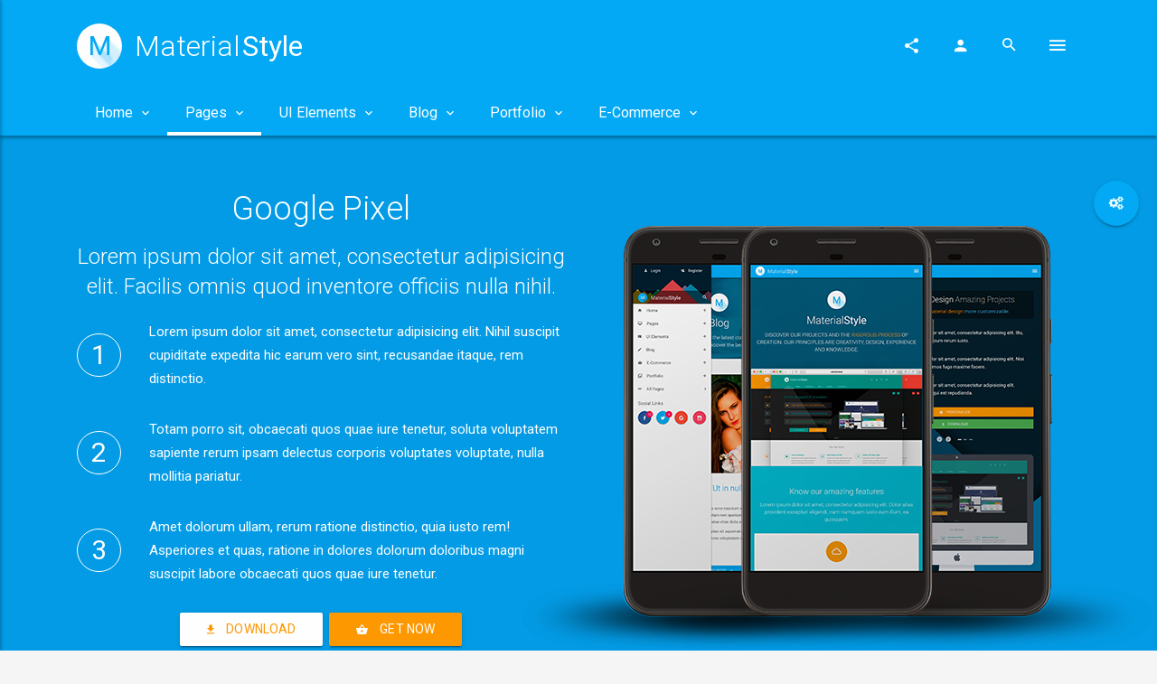

--- FILE ---
content_type: text/html
request_url: https://agmstudio.io/themes/material-style/2.0.2/page-product.html
body_size: 11971
content:
<!DOCTYPE html>
<html lang="en">
  <head>
    <meta charset="utf-8">
    <meta http-equiv="X-UA-Compatible" content="IE=edge">
    <meta name="viewport" content="width=device-width, initial-scale=1">
    <meta name="viewport" content="width=device-width, initial-scale=1.0, minimum-scale=1.0, maximum-scale=1.0, user-scalable=no">
    <meta name="theme-color" content="#333">
    <title>Material Style</title>
    <meta name="description" content="Material Style Theme">
    <link rel="shortcut icon" href="assets/img/favicon.png?v=3">
    <link rel="stylesheet" href="https://fonts.googleapis.com/icon?family=Material+Icons">
    <link rel="stylesheet" href="assets/css/preload.min.css">
    <link rel="stylesheet" href="assets/css/plugins.min.css">
    <link rel="stylesheet" href="assets/css/style.light-blue-500.min.css">
    <link rel="stylesheet" href="assets/css/width-boxed.min.css" id="ms-boxed" disabled="">
    <!--[if lt IE 9]>
        <script src="assets/js/html5shiv.min.js"></script>
        <script src="assets/js/respond.min.js"></script>
    <![endif]-->
  </head>
  <body>
    <a href="javascript:void(0)" class="ms-conf-btn ms-configurator-btn btn-circle btn-circle-raised btn-circle-primary animated rubberBand">
      <i class="fa fa-gears"></i>
    </a>
    <div id="ms-configurator" class="ms-configurator">
      <div class="ms-configurator-title">
        <h3>
          <i class="fa fa-gear"></i> Theme Configurator</h3>
        <a href="javascript:void(0);" class="ms-conf-btn withripple">
          <i class="zmdi zmdi-close"></i>
        </a>
      </div>
      <div class="panel-group" id="accordion_conf" role="tablist" aria-multiselectable="true">
        <div class="panel panel-default">
          <div class="panel-heading" role="tab" id="ms-conf-header-color">
            <h4 class="panel-title">
              <a role="button" class="withripple" data-toggle="collapse" data-parent="#accordion_conf" href="#ms-collapse-conf-1" aria-expanded="true" aria-controls="ms-collapse-conf-1">
                <i class="zmdi zmdi-invert-colors"></i> Color Selector </a>
            </h4>
          </div>
          <div id="ms-collapse-conf-1" class="card-collapse collapse show" role="tabpanel" aria-labelledby="ms-conf-header-color">
            <div class="panel-body">
              <div id="color-options" class="ms-colors-container">
                <a href="javascript:void(0);" class="ms-color-box ms-color-box-primary red" data-color="red">red</a>
                <a href="javascript:void(0);" class="ms-color-box ms-color-box-primary pink" data-color="pink">pink</a>
                <a href="javascript:void(0);" class="ms-color-box ms-color-box-primary purple" data-color="purple">purple</a>
                <a href="javascript:void(0);" class="ms-color-box ms-color-box-primary deep-purple" data-color="deep-purple">deep-purple</a>
                <a href="javascript:void(0);" class="ms-color-box ms-color-box-primary indigo" data-color="indigo">indigo</a>
                <a href="javascript:void(0);" class="ms-color-box ms-color-box-primary blue" data-color="blue">blue</a>
                <a href="javascript:void(0);" class="ms-color-box ms-color-box-primary light-blue active" data-color="light-blue">light-blue</a>
                <a href="javascript:void(0);" class="ms-color-box ms-color-box-primary cyan" data-color="cyan">cyan</a>
                <a href="javascript:void(0);" class="ms-color-box ms-color-box-primary teal" data-color="teal">teal</a>
                <a href="javascript:void(0);" class="ms-color-box ms-color-box-primary green" data-color="green">green</a>
                <a href="javascript:void(0);" class="ms-color-box ms-color-box-primary light-green" data-color="light-green">light-green</a>
                <a href="javascript:void(0);" class="ms-color-box ms-color-box-primary lime" data-color="lime">lime</a>
                <a href="javascript:void(0);" class="ms-color-box ms-color-box-primary yellow" data-color="yellow">yellow</a>
                <a href="javascript:void(0);" class="ms-color-box ms-color-box-primary amber" data-color="amber">amber</a>
                <a href="javascript:void(0);" class="ms-color-box ms-color-box-primary orange" data-color="orange">orange</a>
                <a href="javascript:void(0);" class="ms-color-box ms-color-box-primary deep-orange" data-color="deep-orange">deep-orange</a>
                <a href="javascript:void(0);" class="ms-color-box ms-color-box-primary brown" data-color="brown">brown</a>
                <a href="javascript:void(0);" class="ms-color-box ms-color-box-primary grey" data-color="grey">grey</a>
                <a href="javascript:void(0);" class="ms-color-box ms-color-box-primary blue-grey" data-color="blue-grey">blue-grey</a>
              </div>
              <div id="grad-options" class="ms-color-shine">
                <h4 class="no-mb text-center">Color Brightness</h4>
                <span>300</span>
                <span>400</span>
                <span>500</span>
                <span>600</span>
                <span>700</span>
                <span>800</span>
                <a href="javascript:void(0)" data-shine=300 class="ms-color-box grad c300 light-blue">300</a>
                <a href="javascript:void(0)" data-shine=400 class="ms-color-box grad c400 light-blue">400</a>
                <a href="javascript:void(0)" data-shine=500 class="ms-color-box grad c500 light-blue active">500</a>
                <a href="javascript:void(0)" data-shine=600 class="ms-color-box grad c600 light-blue">600</a>
                <a href="javascript:void(0)" data-shine=700 class="ms-color-box grad c700 light-blue">700</a>
                <a href="javascript:void(0)" data-shine=800 class="ms-color-box grad c800 light-blue">800</a>
              </div>
            </div>
          </div>
        </div>
        <div class="panel panel-default">
          <div class="panel-heading" role="tab" id="ms-conf-header-headers">
            <h4 class="panel-title">
              <a class="collapsed withripple" role="button" data-toggle="collapse" data-parent="#accordion_conf" href="#ms-collapse-conf-2" aria-expanded="false" aria-controls="ms-collapse-conf-2">
                <i class="zmdi zmdi-view-compact"></i> Header Styles </a>
            </h4>
          </div>
          <div id="ms-collapse-conf-2" class="card-collapse collapse" role="tabpanel" aria-labelledby="ms-conf-header-headers">
            <div class="panel-body">
              <!--<h5>Preset Options</h5>
                    <form class="form-inverse ms-conf-radio">
                        <div class="form-group">
                            <div class="radio radio-primary">
                                <label>
                                    <input type="radio" name="optionsRadios" id="optionsRadios1" value="option1" checked="">Default Style
                                </label>
                            </div>
                            <div class="radio radio-primary">
                                <label>
                                    <input type="radio" name="optionsRadios" id="optionsRadios2" value="option2">Pure Material
                                </label>
                            </div>
                            <div class="radio radio-primary">
                                <label>
                                    <input type="radio" name="optionsRadios" id="optionsRadios3" value="option3">Navbar Mode
                                </label>
                            </div>
                        </div>
                    </form>
                    <h5>Custom Header</h5>-->
              <h6>Header Options</h6>
              <form class="form-inverse ms-conf-radio" id="header-config">
                <div class="form-group">
                  <div class="radio radio-primary">
                    <label>
                      <input type="radio" name="customHeader" id="whiteHeader" value="white" checked="cheked"> Light Color </label>
                  </div>
                  <div class="radio radio-primary">
                    <label>
                      <input type="radio" name="customHeader" id="primaryHeader" value="primary"> Primary Color </label>
                  </div>
                  <div class="radio radio-primary">
                    <label>
                      <input type="radio" name="customHeader" id="darkHeader" value="dark"> Dark Color </label>
                  </div>
                  <div class="radio radio-primary">
                    <label>
                      <input type="radio" name="customHeader" id="noHeader" value="hidden"> No Header (Navbar Mode) </label>
                  </div>
                </div>
              </form>
              <h6>Navbar Options</h6>
              <form class="form-inverse ms-conf-radio" id="navbar-config">
                <div class="form-group">
                  <div class="radio radio-primary">
                    <label>
                      <input type="radio" name="customNavbar" id="whiteNavbar" value="white" checked=""> Light Color </label>
                  </div>
                  <div class="radio radio-primary">
                    <label>
                      <input type="radio" name="customNavbar" id="primaryNavbar" value="primary"> Primary Color </label>
                  </div>
                  <div class="radio radio-primary">
                    <label>
                      <input type="radio" name="customNavbar" id="darkNavbar" value="dark"> Dark Color </label>
                  </div>
                </div>
              </form>
            </div>
          </div>
        </div>
        <div class="panel panel-default">
          <div class="panel-heading" role="tab" id="ms-conf-header-container">
            <h4 class="panel-title">
              <a class="collapsed withripple" role="button" data-toggle="collapse" data-parent="#accordion_conf" href="#ms-conf-collapse-3" aria-expanded="false" aria-controls="ms-conf-collapse-3">
                <i class="zmdi zmdi-grid"></i> Container Options </a>
            </h4>
          </div>
          <div id="ms-conf-collapse-3" class="card-collapse collapse" role="tabpanel" aria-labelledby="ms-conf-header-container">
            <div class="panel-body">
              <form class="form-inverse ms-conf-radio" id="boxed-config">
                <div class="form-group">
                  <div class="radio radio-primary">
                    <label>
                      <input type="radio" name="customWidth" id="fullWidth" value="full" checked=""> Full Width </label>
                  </div>
                  <div class="radio radio-primary">
                    <label>
                      <input type="radio" name="customWidth" id="boxedWidth" value="boxed"> Boxed Mode </label>
                  </div>
                </div>
              </form>
            </div>
          </div>
        </div>
      </div>
    </div>
    <div id="ms-preload" class="ms-preload">
      <div id="status">
        <div class="spinner">
          <div class="dot1"></div>
          <div class="dot2"></div>
        </div>
      </div>
    </div>
    <div class="ms-site-container">
      <!-- Modal -->
      <div class="modal modal-primary" id="ms-account-modal" tabindex="-1" role="dialog" aria-labelledby="myModalLabel">
        <div class="modal-dialog animated zoomIn animated-3x" role="document">
          <div class="modal-content">
            <div class="modal-header d-block shadow-2dp no-pb">
              <button type="button" class="close d-inline pull-right mt-2" data-dismiss="modal" aria-label="Close">
                <span aria-hidden="true">
                  <i class="zmdi zmdi-close"></i>
                </span>
              </button>
              <div class="modal-title text-center">
                <span class="ms-logo ms-logo-white ms-logo-sm mr-1">M</span>
                <h3 class="no-m ms-site-title">Material
                  <span>Style</span>
                </h3>
              </div>
              <div class="modal-header-tabs">
                <ul class="nav nav-tabs nav-tabs-full nav-tabs-3 nav-tabs-primary" role="tablist">
                  <li class="nav-item" role="presentation">
                    <a href="#ms-login-tab" aria-controls="ms-login-tab" role="tab" data-toggle="tab" class="nav-link active withoutripple">
                      <i class="zmdi zmdi-account"></i> Login</a>
                  </li>
                  <li class="nav-item" role="presentation">
                    <a href="#ms-register-tab" aria-controls="ms-register-tab" role="tab" data-toggle="tab" class="nav-link withoutripple">
                      <i class="zmdi zmdi-account-add"></i> Register</a>
                  </li>
                  <li class="nav-item" role="presentation">
                    <a href="#ms-recovery-tab" aria-controls="ms-recovery-tab" role="tab" data-toggle="tab" class="nav-link withoutripple">
                      <i class="zmdi zmdi-key"></i> Recovery Pass</a>
                  </li>
                </ul>
              </div>
            </div>
            <div class="modal-body">
              <div class="tab-content">
                <div role="tabpanel" class="tab-pane fade active show" id="ms-login-tab">
                  <form autocomplete="off">
                    <fieldset>
                      <div class="form-group label-floating">
                        <div class="input-group">
                          <span class="input-group-addon">
                            <i class="zmdi zmdi-account"></i>
                          </span>
                          <label class="control-label" for="ms-form-user">Username</label>
                          <input type="text" id="ms-form-user" class="form-control"> </div>
                      </div>
                      <div class="form-group label-floating">
                        <div class="input-group">
                          <span class="input-group-addon">
                            <i class="zmdi zmdi-lock"></i>
                          </span>
                          <label class="control-label" for="ms-form-pass">Password</label>
                          <input type="password" id="ms-form-pass" class="form-control"> </div>
                      </div>
                      <div class="row mt-2">
                        <div class="col-md-6">
                          <div class="form-group no-mt">
                            <div class="checkbox">
                              <label>
                                <input type="checkbox"> Remember Me </label>
                            </div>
                          </div>
                        </div>
                        <div class="col-md-6">
                          <button class="btn btn-raised btn-primary pull-right">Login</button>
                        </div>
                      </div>
                    </fieldset>
                  </form>
                  <div class="text-center">
                    <h3>Login with</h3>
                    <a href="javascript:void(0)" class="wave-effect-light btn btn-raised btn-facebook">
                      <i class="zmdi zmdi-facebook"></i> Facebook</a>
                    <a href="javascript:void(0)" class="wave-effect-light btn btn-raised btn-twitter">
                      <i class="zmdi zmdi-twitter"></i> Twitter</a>
                    <a href="javascript:void(0)" class="wave-effect-light btn btn-raised btn-google">
                      <i class="zmdi zmdi-google"></i> Google</a>
                  </div>
                </div>
                <div role="tabpanel" class="tab-pane fade" id="ms-register-tab">
                  <form>
                    <fieldset>
                      <div class="form-group label-floating">
                        <div class="input-group">
                          <span class="input-group-addon">
                            <i class="zmdi zmdi-account"></i>
                          </span>
                          <label class="control-label" for="ms-form-user">Username</label>
                          <input type="text" id="ms-form-user" class="form-control"> </div>
                      </div>
                      <div class="form-group label-floating">
                        <div class="input-group">
                          <span class="input-group-addon">
                            <i class="zmdi zmdi-email"></i>
                          </span>
                          <label class="control-label" for="ms-form-email">Email</label>
                          <input type="email" id="ms-form-email" class="form-control"> </div>
                      </div>
                      <div class="form-group label-floating">
                        <div class="input-group">
                          <span class="input-group-addon">
                            <i class="zmdi zmdi-lock"></i>
                          </span>
                          <label class="control-label" for="ms-form-pass">Password</label>
                          <input type="password" id="ms-form-pass" class="form-control"> </div>
                      </div>
                      <div class="form-group label-floating">
                        <div class="input-group">
                          <span class="input-group-addon">
                            <i class="zmdi zmdi-lock"></i>
                          </span>
                          <label class="control-label" for="ms-form-pass">Re-type Password</label>
                          <input type="password" id="ms-form-pass" class="form-control"> </div>
                      </div>
                      <button class="btn btn-raised btn-block btn-primary">Register Now</button>
                    </fieldset>
                  </form>
                </div>
                <div role="tabpanel" class="tab-pane fade" id="ms-recovery-tab">
                  <fieldset>
                    <div class="form-group label-floating">
                      <div class="input-group">
                        <span class="input-group-addon">
                          <i class="zmdi zmdi-account"></i>
                        </span>
                        <label class="control-label" for="ms-form-user">Username</label>
                        <input type="text" id="ms-form-user" class="form-control"> </div>
                    </div>
                    <div class="form-group label-floating">
                      <div class="input-group">
                        <span class="input-group-addon">
                          <i class="zmdi zmdi-email"></i>
                        </span>
                        <label class="control-label" for="ms-form-email">Email</label>
                        <input type="email" id="ms-form-email" class="form-control"> </div>
                    </div>
                    <button class="btn btn-raised btn-block btn-primary">Send Password</button>
                  </fieldset>
                  </form>
                </div>
              </div>
            </div>
          </div>
        </div>
      </div>
      <header class="ms-header ms-header-primary">
        <!--ms-header-primary-->
        <div class="container container-full">
          <div class="ms-title">
            <a href="index.html">
              <!-- <img src="assets/img/demo/logo-header.png" alt=""> -->
              <span class="ms-logo animated zoomInDown animation-delay-5">M</span>
              <h1 class="animated fadeInRight animation-delay-6">Material
                <span>Style</span>
              </h1>
            </a>
          </div>
          <div class="header-right">
            <div class="share-menu">
              <ul class="share-menu-list">
                <li class="animated fadeInRight animation-delay-3">
                  <a href="javascript:void(0)" class="btn-circle btn-google">
                    <i class="zmdi zmdi-google"></i>
                  </a>
                </li>
                <li class="animated fadeInRight animation-delay-2">
                  <a href="javascript:void(0)" class="btn-circle btn-facebook">
                    <i class="zmdi zmdi-facebook"></i>
                  </a>
                </li>
                <li class="animated fadeInRight animation-delay-1">
                  <a href="javascript:void(0)" class="btn-circle btn-twitter">
                    <i class="zmdi zmdi-twitter"></i>
                  </a>
                </li>
              </ul>
              <a href="javascript:void(0)" class="btn-circle btn-circle-primary animated zoomInDown animation-delay-7">
                <i class="zmdi zmdi-share"></i>
              </a>
            </div>
            <a href="javascript:void(0)" class="btn-circle btn-circle-primary no-focus animated zoomInDown animation-delay-8" data-toggle="modal" data-target="#ms-account-modal">
              <i class="zmdi zmdi-account"></i>
            </a>
            <form class="search-form animated zoomInDown animation-delay-9">
              <input id="search-box" type="text" class="search-input" placeholder="Search..." name="q" />
              <label for="search-box">
                <i class="zmdi zmdi-search"></i>
              </label>
            </form>
            <a href="javascript:void(0)" class="btn-ms-menu btn-circle btn-circle-primary ms-toggle-left animated zoomInDown animation-delay-10">
              <i class="zmdi zmdi-menu"></i>
            </a>
          </div>
        </div>
      </header>
      <nav class="navbar navbar-expand-md  navbar-static ms-navbar ms-navbar-primary">
        <div class="container container-full">
          <div class="navbar-header">
            <a class="navbar-brand" href="index.html">
              <!-- <img src="assets/img/demo/logo-navbar.png" alt=""> -->
              <span class="ms-logo ms-logo-sm">M</span>
              <span class="ms-title">Material
                <strong>Style</strong>
              </span>
            </a>
          </div>
          <div class="collapse navbar-collapse" id="ms-navbar">
            <ul class="navbar-nav">
              <li class="nav-item dropdown active">
                <a href="#" class="nav-link dropdown-toggle animated fadeIn animation-delay-7" data-toggle="dropdown" data-hover="dropdown" role="button" aria-haspopup="true" aria-expanded="false" data-name="home">Home
                  <i class="zmdi zmdi-chevron-down"></i>
                </a>
                <ul class="dropdown-menu">
                  <li class="ms-tab-menu">
                    <!-- Nav tabs -->
                    <ul class="nav nav-tabs ms-tab-menu-left" role="tablist">
                      <li class="nav-item">
                        <a class="nav-link active" href="#tab-general" data-hover="tab" data-toggle="tab" role="tab">
                          <i class="zmdi zmdi-home"></i> General Purpose</a>
                      </li>
                      <li class="nav-item">
                        <a class="nav-link" href="#tab-landing" data-hover="tab" data-toggle="tab" role="tab">
                          <i class="zmdi zmdi-desktop-windows"></i> Landing pages</a>
                      </li>
                      <li class="nav-item">
                        <a class="nav-link" href="#tab-revolution" data-hover="tab" data-toggle="tab" role="tab">
                          <i class="zmdi zmdi-panorama-horizontal"></i> Slider Revolution</a>
                      </li>
                      <li class="nav-item">
                        <a class="nav-link" href="#tab-shop" data-hover="tab" data-toggle="tab" role="tab">
                          <i class="zmdi zmdi-store"></i> Shop</a>
                      </li>
                      <li class="nav-item">
                        <a class="nav-link" href="#tab-profile" data-hover="tab" data-toggle="tab" role="tab">
                          <i class="zmdi zmdi-account"></i> Professional Profile</a>
                      </li>
                      <li class="nav-item">
                        <a class="nav-link" href="#tab-blog" data-hover="tab" data-toggle="tab" role="tab">
                          <i class="zmdi zmdi-edit"></i> Blog Template</a>
                      </li>
                      <li class="nav-item">
                        <a class="nav-link" href="#tab-magazine" data-hover="tab" data-toggle="tab" role="tab">
                          <i class="zmdi zmdi-flip"></i> Magazine Template</a>
                      </li>
                      <li class="nav-item">
                        <a class="nav-link" href="#tab-app" data-hover="tab" data-toggle="tab" role="tab">
                          <i class="zmdi zmdi-smartphone-iphone"></i> App Pages</a>
                      </li>
                      <li class="nav-item">
                        <a class="nav-link" href="#tab-ads" data-hover="tab" data-toggle="tab" role="tab">
                          <i class="zmdi zmdi-search"></i> Classified Ads</a>
                      </li>
                    </ul>
                    <!-- Tab panes -->
                    <div class="tab-content ms-tab-menu-right">
                      <div class="tab-pane active" id="tab-general" role="tabpanel">
                        <ul class="ms-tab-menu-right-container">
                          <li>
                            <a href="index.html">Default Home</a>
                          </li>
                          <li>
                            <a href="home-generic-2.html">Home Black Slider</a>
                          </li>
                          <li>
                            <a href="home-generic-3.html">Home Browsers Intro</a>
                          </li>
                          <li>
                            <a href="home-generic-4.html">Home Mobile Intro</a>
                          </li>
                          <li>
                            <a href="home-generic-5.html">Home Material Icons</a>
                          </li>
                          <li>
                            <a href="home-generic-6.html">Home Typed Hero</a>
                          </li>
                          <li>
                            <a href="home-generic-7.html">Home Typed Hero 2</a>
                          </li>
                        </ul>
                      </div>
                      <div class="tab-pane" id="tab-landing" role="tabpanel">
                        <ul class="ms-tab-menu-right-container">
                          <li>
                            <a href="home-landing.html">Home Landing Intro</a>
                          </li>
                          <li>
                            <a href="home-landing2.html">Home Landing Intro 2</a>
                          </li>
                          <li>
                            <a href="home-landing4.html">Home Landing Intro 3</a>
                          </li>
                          <li>
                            <a href="home-landing3.html">Home Landing Video</a>
                          </li>
                          <li>
                            <a href="home-cv3.html">Home Profile Landing 1</a>
                          </li>
                          <li>
                            <a href="home-cv4.html">Home Profile Landing 2</a>
                          </li>
                          <li class="disable">
                            <a href="javascript:void(0)">Landing Video 2 (Next Update)</a>
                          </li>
                        </ul>
                      </div>
                      <div class="tab-pane" id="tab-revolution" role="tabpanel">
                        <ul class="ms-tab-menu-right-container">
                          <li>
                            <a class="with-badge" href="home-revolution.html">Home Revolution Devices
                              <span class="badge badge-success pull-right">1.3</span>
                            </a>
                          </li>
                          <li>
                            <a class="with-badge" href="home-revolution2.html">Home Revolution App
                              <span class="badge badge-success pull-right">1.3</span>
                            </a>
                          </li>
                          <li>
                            <a class="with-badge" href="home-revolution3.html">Home Revolution Video
                              <span class="badge badge-success pull-right">1.3</span>
                            </a>
                          </li>
                          <li>
                            <a class="with-badge" href="home-revolution4.html">Home Revolution Idea
                              <span class="badge badge-success pull-right">1.3</span>
                            </a>
                          </li>
                        </ul>
                      </div>
                      <div class="tab-pane" id="tab-shop" role="tabpanel">
                        <ul class="ms-tab-menu-right-container">
                          <li>
                            <a href="home-shop.html">Home Shop 1</a>
                          </li>
                          <li>
                            <a href="home-shop2.html">Home Shop 2</a>
                          </li>
                          <li class="disable">
                            <a href="javascript:void(0)">Home Shop 3 (Next Update)</a>
                          </li>
                          <li class="disable">
                            <a href="javascript:void(0)">Home Shop 4 (Next Update)</a>
                          </li>
                        </ul>
                      </div>
                      <div class="tab-pane" id="tab-profile" role="tabpanel">
                        <ul class="ms-tab-menu-right-container">
                          <li>
                            <a href="home-cv.html">Home Profile 1</a>
                          </li>
                          <li>
                            <a href="home-cv2.html">Home Profile 2</a>
                          </li>
                          <li>
                            <a href="home-cv3.html">Home Profile Landing 1</a>
                          </li>
                          <li>
                            <a href="home-cv4.html">Home Profile Landing 2</a>
                          </li>
                        </ul>
                      </div>
                      <div class="tab-pane" id="tab-blog" role="tabpanel">
                        <ul class="ms-tab-menu-right-container">
                          <li>
                            <a href="home-blog.html">Home Blog 1</a>
                          </li>
                          <li>
                            <a href="home-blog2.html">Home Blog 2</a>
                          </li>
                          <li class="disable">
                            <a href="javascript:void(0)">Home Blog 3 (Next Update)</a>
                          </li>
                          <li class="disable">
                            <a href="javascript:void(0)">Home Blog 4 (Next Update)</a>
                          </li>
                        </ul>
                      </div>
                      <div class="tab-pane" id="tab-magazine" role="tabpanel">
                        <ul class="ms-tab-menu-right-container">
                          <li>
                            <a href="home-magazine.html">Home Magazine 1</a>
                          </li>
                          <li class="disable">
                            <a href="javascript:void(0)">Magazine 2 (Next Update)</a>
                          </li>
                          <li class="disable">
                            <a href="javascript:void(0)">Magazine 3 (Next Update)</a>
                          </li>
                          <li class="disable">
                            <a href="javascript:void(0)">Magazine 4 (Next Update)</a>
                          </li>
                        </ul>
                      </div>
                      <div class="tab-pane" id="tab-app" role="tabpanel">
                        <ul class="ms-tab-menu-right-container">
                          <li>
                            <a href="home-app.html">Home App 1</a>
                          </li>
                          <li>
                            <a href="home-app2.html">Home App 2</a>
                          </li>
                          <li class="disable">
                            <a href="javascript:void(0)">Home App 3 (Next Update)</a>
                          </li>
                          <li class="disable">
                            <a href="javascript:void(0)">Home App 4 (Next Update)</a>
                          </li>
                        </ul>
                      </div>
                      <div class="tab-pane" id="tab-ads" role="tabpanel">
                        <ul class="ms-tab-menu-right-container">
                          <li>
                            <a href="home-class.html">Home Classifieds 1</a>
                          </li>
                          <li class="disable">
                            <a href="javascript:void(0)">Classifieds 2 (Next Update)</a>
                          </li>
                          <li class="disable">
                            <a href="javascript:void(0)">Classifieds 3 (Next Update)</a>
                          </li>
                        </ul>
                      </div>
                    </div>
                  </li>
                </ul>
              </li>
              <li class="nav-item dropdown">
                <a href="#" class="nav-link dropdown-toggle animated fadeIn animation-delay-7" data-toggle="dropdown" data-hover="dropdown" role="button" aria-haspopup="true" aria-expanded="false" data-name="page">Pages
                  <i class="zmdi zmdi-chevron-down"></i>
                </a>
                <ul class="dropdown-menu">
                  <li class="dropdown-submenu">
                    <a href="javascript:void(0)" class="dropdown-item has_children">About us &amp; Team</a>
                    <ul class="dropdown-menu dropdown-menu-left">
                      <li>
                        <a class="dropdown-item" href="page-about.html">About us Option 1</a>
                      </li>
                      <li>
                        <a class="dropdown-item" href="page-about2.html">About us Option 2</a>
                      </li>
                      <li>
                        <a class="dropdown-item" href="page-about3.html">About us Option 3</a>
                      </li>
                      <li>
                        <a class="dropdown-item" href="page-about4.html">About us Option 4</a>
                      </li>
                      <li class="dropdown-divider"></li>
                      <li>
                        <a class="dropdown-item" href="page-team.html">Our Team Option 1</a>
                      </li>
                      <li>
                        <a class="dropdown-item" href="page-team2.html">Our Team Option 2</a>
                      </li>
                    </ul>
                  </li>
                  <li class="dropdown-submenu">
                    <a href="javascript:void(0)" class="has_children dropdown-item">Form</a>
                    <ul class="dropdown-menu">
                      <li>
                        <a class="dropdown-item" href="page-contact.html">Contact Option 1</a>
                      </li>
                      <li>
                        <a class="dropdown-item" href="page-contact2.html">Contact Option 2</a>
                      </li>
                      <li class="dropdown-divider"></li>
                      <li>
                        <a class="dropdown-item" href="page-login_register.html">Login &amp; Register</a>
                      </li>
                      <li>
                        <a class="dropdown-item" href="page-login.html">Login Full</a>
                      </li>
                      <li>
                        <a class="dropdown-item" href="page-login2.html">Login Integrated</a>
                      </li>
                      <li class="dropdown-divider"></li>
                      <li>
                        <a class="dropdown-item" href="page-login_register2.html">Register Option 1</a>
                      </li>
                      <li>
                        <a class="dropdown-item" href="page-register2.html">Register Option 2</a>
                      </li>
                    </ul>
                  </li>
                  <li class="dropdown-submenu">
                    <a href="javascript:void(0)" class="has_children dropdown-item">Profiles</a>
                    <ul class="dropdown-menu dropdown-menu-left">
                      <li>
                        <a class="dropdown-item" href="page-profile.html">User Profile Option 1</a>
                      </li>
                      <li>
                        <a class="dropdown-item" href="page-profile2.html">User Profile Option 2</a>
                      </li>
                    </ul>
                  </li>
                  <li class="dropdown-submenu">
                    <a href="javascript:void(0)" class="has_children dropdown-item">Error</a>
                    <ul class="dropdown-menu dropdown-menu-left">
                      <li>
                        <a class="dropdown-item" href="page-404.html">Error 404 Full Page</a>
                      </li>
                      <li>
                        <a class="dropdown-item" href="page-404_2.html">Error 404 Integrated</a>
                      </li>
                      <li>
                        <a class="dropdown-item" href="page-500.html">Error 500 Full Page</a>
                      </li>
                      <li>
                        <a class="dropdown-item" href="page-500_2.html">Error 500 Integrated</a>
                      </li>
                    </ul>
                  </li>
                  <li class="dropdown-submenu">
                    <a href="javascript:void(0)" class="has_children dropdown-item">Bussiness &amp; Products</a>
                    <ul class="dropdown-menu dropdown-menu-left">
                      <li>
                        <a class="dropdown-item" href="page-testimonial.html">Testimonials</a>
                      </li>
                      <li>
                        <a class="dropdown-item" href="page-clients.html">Our Clients</a>
                      </li>
                      <li>
                        <a class="dropdown-item" href="page-product.html">Products</a>
                      </li>
                      <li>
                        <a class="dropdown-item" href="page-services.html">Services</a>
                      </li>
                    </ul>
                  </li>
                  <li class="dropdown-submenu">
                    <a href="javascript:void(0)" class="has_children dropdown-item">Pricing</a>
                    <ul class="dropdown-menu dropdown-menu-left">
                      <li>
                        <a class="dropdown-item" href="page-pricing.html">Pricing Box</a>
                      </li>
                      <li>
                        <a class="dropdown-item" href="page-pricing2.html">Pricing Box 2</a>
                      </li>
                      <li>
                        <a class="dropdown-item" href="page-princing_table.html">Pricing Mega Table</a>
                      </li>
                    </ul>
                  </li>
                  <li class="dropdown-submenu">
                    <a href="javascript:void(0)" class="has_children dropdown-item">FAQ &amp; Support</a>
                    <ul class="dropdown-menu dropdown-menu-left">
                      <li>
                        <a class="dropdown-item" href="page-support.html">Support Center</a>
                      </li>
                      <li>
                        <a class="dropdown-item" href="page-faq.html">FAQ Option 1</a>
                      </li>
                      <li>
                        <a class="dropdown-item" href="page-faq2.html">FAQ Option 2</a>
                      </li>
                    </ul>
                  </li>
                  <li class="dropdown-submenu">
                    <a href="javascript:void(0)" class="has_children dropdown-item">Coming Soon</a>
                    <ul class="dropdown-menu dropdown-menu-left">
                      <li>
                        <a class="dropdown-item" href="page-coming.html">Coming Soon Option 1</a>
                      </li>
                      <li>
                        <a class="dropdown-item" href="page-coming2.html">Coming Soon Option 2</a>
                      </li>
                      <li>
                        <a class="dropdown-item" href="page-coming3.html">Coming Soon Option 3</a>
                      </li>
                    </ul>
                  </li>
                  <li class="dropdown-submenu">
                    <a href="javascript:void(0)" class="has_children dropdown-item">Timeline</a>
                    <ul class="dropdown-menu dropdown-menu-left">
                      <li>
                        <a class="dropdown-item" href="page-timeline_left.html">Timeline Left</a>
                      </li>
                      <li>
                        <a class="dropdown-item" href="page-timeline_left2.html">Timeline Left 2</a>
                      </li>
                      <li>
                        <a class="dropdown-item" href="page-timeline.html">Timeline Center</a>
                      </li>
                    </ul>
                  </li>
                  <li class="dropdown-submenu">
                    <a href="javascript:void(0)" class="has_children dropdown-item">Email Templates</a>
                    <ul class="dropdown-menu dropdown-menu-left">
                      <li>
                        <a class="dropdown-item with-badge" href="page-email.html">Email Template 1
                          <span class="badge badge-success text-right">1.2</span>
                        </a>
                        </a>
                      </li>
                      <li>
                        <a class="dropdown-item with-badge" href="page-email2.html">Email Template 2
                          <span class="badge badge-success text-right">1.2</span>
                        </a>
                        </a>
                      </li>
                    </ul>
                  </li>
                  <li>
                    <a class="dropdown-item" href="page-all.html" class="dropdown-link">All Pages</a>
                  </li>
                </ul>
              </li>
              <li class="nav-item dropdown dropdown-megamenu-container">
                <a href="#" class="nav-link dropdown-toggle animated fadeIn animation-delay-7" data-toggle="dropdown" data-hover="dropdown" role="button" aria-haspopup="true" aria-expanded="false" data-name="component">UI Elements
                  <i class="zmdi zmdi-chevron-down"></i>
                </a>
                <ul class="dropdown-menu dropdown-megamenu animated fadeIn animated-2x">
                  <li class="container">
                    <div class="row">
                      <div class="col-sm-3 megamenu-col">
                        <div class="megamenu-block animated fadeInLeft animated-2x">
                          <h3 class="megamenu-block-title">
                            <i class="fa fa-bold"></i> Bootstrap CSS</h3>
                          <ul class="megamenu-block-list">
                            <li>
                              <a class="withripple" href="component-typography.html">
                                <i class="fa fa-font"></i> Typography</a>
                            </li>
                            <li>
                              <a class="withripple" href="component-headers.html">
                                <i class="fa fa-header"></i> Headers</a>
                            </li>
                            <li>
                              <a class="withripple" href="component-dividers.html">
                                <i class="fa fa-arrows-h"></i> Dividers</a>
                            </li>
                            <li>
                              <a class="withripple" href="component-blockquotes.html">
                                <i class="fa fa-quote-right"></i> Blockquotes</a>
                            </li>
                            <li>
                              <a class="withripple" href="component-forms.html">
                                <i class="fa fa-check-square-o"></i> Forms
                                <span class="badge badge-info pull-right">
                                  <i class="zmdi zmdi-long-arrow-up no-mr"></i> 1.5</span>
                              </a>
                            </li>
                            <li>
                              <a class="withripple" href="component-tables.html">
                                <i class="fa fa-table"></i> Tables</a>
                            </li>
                          </ul>
                        </div>
                        <div class="megamenu-block animated fadeInLeft animated-2x">
                          <h3 class="megamenu-block-title">
                            <i class="fa fa-hand-o-up"></i> Buttons</h3>
                          <ul class="megamenu-block-list">
                            <li>
                              <a class="withripple" href="component-basic-buttons.html">
                                <i class="fa fa-arrow-circle-right"></i> Basic Buttons</a>
                            </li>
                            <li>
                              <a class="withripple" href="component-buttons-components.html">
                                <i class="fa fa-arrow-circle-right"></i> Buttons Components</a>
                            </li>
                            <li>
                              <a class="withripple" href="component-social-buttons.html">
                                <i class="fa fa-arrow-circle-right"></i> Social Buttons
                                <span class="badge badge-info pull-right">
                                  <i class="zmdi zmdi-long-arrow-up no-mr"></i> 1.3</span>
                              </a>
                            </li>
                          </ul>
                        </div>
                      </div>
                      <div class="col-sm-3 megamenu-col">
                        <div class="megamenu-block animated fadeInLeft animated-2x">
                          <h3 class="megamenu-block-title">
                            <i class="fa fa-list-alt"></i> Basic Components</h3>
                          <ul class="megamenu-block-list">
                            <li>
                              <a class="withripple" href="component-panels.html">
                                <i class="zmdi zmdi-view-agenda"></i> Panels</a>
                            </li>
                            <li>
                              <a class="withripple" href="component-alerts.html">
                                <i class="zmdi zmdi-info"></i> Alerts &amp; Wells</a>
                            </li>
                            <li>
                              <a class="withripple" href="component-badges.html">
                                <i class="zmdi zmdi-tag"></i> Badges &amp; Badges Pills</a>
                            </li>
                            <li>
                              <a class="withripple" href="component-lists.html">
                                <i class="zmdi zmdi-view-list"></i> Lists</a>
                            </li>
                            <li>
                              <a class="withripple" href="component-thumbnails.html">
                                <i class="zmdi zmdi-image-o"></i> Thumbnails</a>
                            </li>
                            <li>
                              <a class="withripple" href="component-carousels.html">
                                <i class="zmdi zmdi-view-carousel"></i> Carousels</a>
                            </li>
                            <li>
                              <a class="withripple" href="component-modals.html">
                                <i class="zmdi zmdi-window-maximize"></i> Modals</a>
                            </li>
                            <li>
                              <a class="withripple" href="component-tooltip.html">
                                <i class="zmdi zmdi-pin-help"></i> Tooltip &amp; Popover</a>
                            </li>
                            <li>
                              <a class="withripple" href="component-progress-bars.html">
                                <i class="zmdi zmdi-view-headline"></i> Progress Bars</a>
                            </li>
                            <li>
                              <a class="withripple" href="component-pagination.html">
                                <i class="zmdi zmdi-n-2-square"></i> Pagination</a>
                            </li>
                            <li>
                              <a class="withripple" href="component-dropdowns.html">
                                <i class="fa fa-info"></i> Dropdowns</a>
                            </li>
                          </ul>
                        </div>
                      </div>
                      <div class="col-sm-3 megamenu-col">
                        <div class="megamenu-block animated fadeInRight animated-2x">
                          <h3 class="megamenu-block-title">
                            <i class="zmdi zmdi-folder-star-alt"></i> Extra Components</h3>
                          <ul class="megamenu-block-list">
                            <li>
                              <a class="withripple" href="component-cards.html">
                                <i class="zmdi zmdi-card-membership"></i> Cards</a>
                            </li>
                            <li>
                              <a class="withripple" href="component-composite-cards.html">
                                <i class="zmdi zmdi-card-giftcard"></i> Composite Cards</a>
                            </li>
                            <li>
                              <a class="withripple" href="component-counters.html">
                                <i class="zmdi zmdi-n-6-square"></i> Counters</a>
                            </li>
                            <li>
                              <a class="withripple" href="component-audio-video.html">
                                <i class="zmdi zmdi-play-circle"></i> Audio &amp; Video</a>
                            </li>
                            <li>
                              <a class="withripple" href="component-masonry.html">
                                <i class="zmdi zmdi-view-dashboard"></i> Masonry Layer</a>
                            </li>
                            <li>
                              <a class="withripple" href="component-snackbar.html">
                                <i class="zmdi zmdi-notifications-active"></i> SnackBar
                                <span class="badge badge-success pull-right">1.2</span>
                              </a>
                            </li>
                            <li>
                              <a class="withripple" href="component-lightbox.html">
                                <i class="zmdi zmdi-collection-image-o"></i> Lightbox
                                <span class="badge badge-success pull-right">1.5</span>
                              </a>
                            </li>
                          </ul>
                        </div>
                        <div class="megamenu-block animated fadeInRight animated-2x">
                          <h3 class="megamenu-block-title">
                            <i class="zmdi zmdi-tab"></i> Collapses &amp; Tabs</h3>
                          <ul class="megamenu-block-list">
                            <li>
                              <a class="withripple" href="component-collapses.html">
                                <i class="zmdi zmdi-view-day"></i> Collapses</a>
                            </li>
                            <li>
                              <a class="withripple" href="component-horizontal-tabs.html">
                                <i class="zmdi zmdi-tab"></i> Horitzontal Tabs</a>
                            </li>
                            <li>
                              <a class="withripple" href="component-vertical-tabs.html">
                                <i class="zmdi zmdi-menu"></i> Vertical Tabs</a>
                            </li>
                          </ul>
                        </div>
                      </div>
                      <div class="col-sm-3 megamenu-col">
                        <div class="megamenu-block animated fadeInRight animated-2x">
                          <h3 class="megamenu-block-title">
                            <i class="fa fa-briefcase"></i> Icons</h3>
                          <ul class="megamenu-block-list">
                            <li>
                              <a class="withripple" href="component-icons-basic.html">
                                <i class="fa fa-arrow-circle-right"></i> Basic Icons</a>
                            </li>
                            <li>
                              <a class="withripple" href="component-icons-fontawesome.html">
                                <i class="fa fa-arrow-circle-right"></i> Font Awesome</a>
                            </li>
                            <li>
                              <a class="withripple" href="component-icons-iconic.html">
                                <i class="fa fa-arrow-circle-right"></i> Material Design Iconic</a>
                            </li>
                            <li>
                              <a class="withripple" href="component-icons-glyphicons.html">
                                <i class="fa fa-arrow-circle-right"></i> Glyphicons</a>
                            </li>
                            <li>
                              <a class="withripple" href="component-icons-ionicons.html">
                                <i class="fa fa-arrow-circle-right"></i> Ionicons
                                <span class="badge badge-success pull-right">2.0</span>
                              </a>
                            </li>
                          </ul>
                        </div>
                        <div class="megamenu-block animated fadeInRight animated-2x">
                          <h3 class="megamenu-block-title">
                            <i class="fa fa-area-chart"></i> Charts</h3>
                          <ul class="megamenu-block-list">
                            <li>
                              <a class="withripple" href="component-charts-circle.html">
                                <i class="zmdi zmdi-chart-donut"></i> Circle Charts</a>
                            </li>
                            <li>
                              <a class="withripple" href="component-charts-bar.html">
                                <i class="fa fa-bar-chart"></i> Bars Charts</a>
                            </li>
                            <li>
                              <a class="withripple" href="component-charts-line.html">
                                <i class="fa fa-line-chart"></i> Line Charts</a>
                            </li>
                            <li>
                              <a class="withripple" href="component-charts-more.html">
                                <i class="fa fa-pie-chart"></i> More Charts</a>
                            </li>
                          </ul>
                        </div>
                      </div>
                    </div>
                  </li>
                </ul>
              </li>
              <li class="nav-item dropdown">
                <a href="#" class="nav-link dropdown-toggle animated fadeIn animation-delay-7" data-toggle="dropdown" data-hover="dropdown" role="button" aria-haspopup="true" aria-expanded="false" data-name="blog">Blog
                  <i class="zmdi zmdi-chevron-down"></i>
                </a>
                <ul class="dropdown-menu">
                  <li>
                    <a class="dropdown-item" href="blog-sidebar.html">
                      <i class="zmdi zmdi-view-compact"></i> Blog Sidebar 1</a>
                  </li>
                  <li>
                    <a class="dropdown-item" href="blog-sidebar2.html">
                      <i class="zmdi zmdi-view-compact"></i> Blog Sidebar 2</a>
                  </li>
                  <li>
                    <a class="dropdown-item" href="blog-masonry.html">
                      <i class="zmdi zmdi-view-dashboard"></i> Blog Masonry 1</a>
                  </li>
                  <li>
                    <a class="dropdown-item" href="blog-masonry2.html">
                      <i class="zmdi zmdi-view-dashboard"></i> Blog Masonry 2</a>
                  </li>
                  <li>
                    <a class="dropdown-item" href="blog-full.html">
                      <i class="zmdi zmdi zmdi-view-stream"></i> Blog Full Page 1</a>
                  </li>
                  <li>
                    <a class="dropdown-item" href="blog-full2.html">
                      <i class="zmdi zmdi zmdi-view-stream"></i> Blog Full Page 2</a>
                  </li>
                  <li class="dropdown-divider"></li>
                  <li>
                    <a class="dropdown-item" href="blog-post.html">
                      <i class="zmdi zmdi-file-text"></i> Blog Post 1</a>
                  </li>
                  <li>
                    <a class="dropdown-item" href="blog-post2.html">
                      <i class="zmdi zmdi-file-text"></i> Blog Post 2</a>
                  </li>
                </ul>
              </li>
              <li class="nav-item dropdown">
                <a href="#" class="nav-link dropdown-toggle animated fadeIn animation-delay-8" data-toggle="dropdown" data-hover="dropdown" role="button" aria-haspopup="true" aria-expanded="false" data-name="portfolio">Portfolio
                  <i class="zmdi zmdi-chevron-down"></i>
                </a>
                <ul class="dropdown-menu">
                  <li>
                    <a class="dropdown-item" href="portfolio-filters_sidebar.html">
                      <i class="zmdi zmdi-view-compact"></i> Portfolio Sidebar Filters</a>
                  </li>
                  <li>
                    <a class="dropdown-item" href="portfolio-filters_topbar.html">
                      <i class="zmdi zmdi-view-agenda"></i> Portfolio Topbar Filters</a>
                  </li>
                  <li>
                    <a class="dropdown-item" href="portfolio-filters_sidebar_fluid.html">
                      <i class="zmdi zmdi-view-compact"></i> Portfolio Sidebar Fluid</a>
                  </li>
                  <li>
                    <a class="dropdown-item" href="portfolio-filters_topbar_fluid.html">
                      <i class="zmdi zmdi-view-agenda"></i> Portfolio Topbar Fluid</a>
                  </li>
                  <li>
                    <a class="dropdown-item" href="portfolio-cards.html">
                      <i class="zmdi zmdi-card-membership"></i> Porfolio Cards</a>
                  </li>
                  <li>
                    <a class="dropdown-item" href="portfolio-masonry.html">
                      <i class="zmdi zmdi-view-dashboard"></i> Porfolio Masonry</a>
                  </li>
                  <li>
                    <a class="dropdown-item with-badge" href="portfolio-gallery.html">
                      <i class="zmdi zmdi-apps"></i> Picture Gallery
                      <span class="badge badge-success text-right">1.5</span>
                    </a>
                  </li>
                  <li class="dropdown-divider"></li>
                  <li>
                    <a class="dropdown-item" href="portfolio-item.html">
                      <i class="zmdi zmdi-collection-item-1"></i> Portfolio Item 1</a>
                  </li>
                  <li>
                    <a class="dropdown-item" href="portfolio-item2.html">
                      <i class="zmdi zmdi-collection-item-2"></i> Portfolio Item 2</a>
                  </li>
                </ul>
              </li>
              <li class="nav-item dropdown">
                <a href="#" class="nav-link dropdown-toggle animated fadeIn animation-delay-9" data-toggle="dropdown" data-hover="dropdown" role="button" aria-haspopup="true" aria-expanded="false" data-name="ecommerce">E-Commerce
                  <i class="zmdi zmdi-chevron-down"></i>
                </a>
                <ul class="dropdown-menu">
                  <li>
                    <a class="dropdown-item" href="ecommerce-filters.html">E-Commerce Sidebar</a>
                  </li>
                  <li>
                    <a class="dropdown-item" href="ecommerce-filters-full.html">E-Commerce Sidebar Full</a>
                  </li>
                  <li>
                    <a class="dropdown-item" href="ecommerce-filters-full2.html">E-Commerce Topbar Full</a>
                  </li>
                  <li class="dropdown-divider"></li>
                  <li>
                    <a class="dropdown-item" href="ecommerce-item.html">E-Commerce Item</a>
                  </li>
                  <li>
                    <a class="dropdown-item" href="ecommerce-cart.html">E-Commerce Cart</a>
                  </li>
                </ul>
              </li>
            </ul>
          </div>
          <a href="javascript:void(0)" class="ms-toggle-left btn-navbar-menu">
            <i class="zmdi zmdi-menu"></i>
          </a>
        </div>
        <!-- container -->
      </nav>
      <header class="ms-hero-page-bottom bg-primary-dark">
        <div class="container">
          <div class="row">
            <div class="col-lg-6 text-center mt-6 order-lg-2">
              <div class="img-phone-container">
                <img class="img-fluid animated zoomInDown animation-delay-3 index-1" src="assets/img/demo/pixel1.png">
                <img class="img-fluid img-phone-left" src="assets/img/demo/pixel3.png">
                <img class="img-fluid img-phone-right" src="assets/img/demo/pixel2.png"> </div>
            </div>
            <div class="col-lg-6 hero-img-col order-lg-1">
              <div class="text-center color-white">
                <h1 class="animated zoomInDown animation-delay-6">Google Pixel</h1>
                <p class="lead lead-xl animated zoomInUp animation-delay-8">Lorem ipsum dolor sit amet, consectetur adipisicing elit. Facilis omnis quod inventore officiis nulla nihil.</p>
              </div>
              <ol class="service-list service-list-white service-list-border list-unstyled">
                <li class="animated fadeInDown animation-delay-9">Lorem ipsum dolor sit amet, consectetur adipisicing elit. Nihil suscipit cupiditate expedita hic earum vero sint, recusandae itaque, rem distinctio.</li>
                <li class="animated fadeInDown animation-delay-11">Totam porro sit, obcaecati quos quae iure tenetur, soluta voluptatem sapiente rerum ipsam delectus corporis voluptates voluptate, nulla mollitia pariatur.</li>
                <li class="animated fadeInDown animation-delay-13">Amet dolorum ullam, rerum ratione distinctio, quia iusto rem! Asperiores et quas, ratione in dolores dolorum doloribus magni suscipit labore obcaecati quos quae iure tenetur.</li>
              </ol>
              <div class="text-center mb-4">
                <a href="javascript:void(0)" class="btn btn-raised btn-white color-warning animated zoomInUp animation-delay-15">
                  <i class="zmdi zmdi-download"></i> Download</a>
                <a href="javascript:void(0)" class="btn btn-raised btn-warning animated zoomInUp animation-delay-17">
                  <i class="zmdi zmdi-shopping-basket"></i> Get Now</a>
              </div>
            </div>
          </div>
        </div>
      </header>
      <div class="container mt-6">
        <h2 class="text-center color-primary mb-2 wow fadeInDown animation-delay-4">Know our amazing features</h2>
        <p class="lead text-center aco wow fadeInDown animation-delay-5 mw-800 center-block mb-4"> Lorem ipsum dolor sit amet,
          <span class="color-primary">consectetur adipisicing</span> elit. Dolor alias provident excepturi eligendi, nam numquam iusto eum illum, ea quisquam.</p>
        <div class="row">
          <div class="col-lg-3 col-sm-6">
            <div class="card card-info wow zoomInUp animation-delay-5">
              <div class="bg-info">
                <img src="assets/img/demo/m1.png" alt="..." class="img-avatar-circle"> </div>
              <div class="card-block pt-4 text-center">
                <h4 class="color-info">A Feature Title</h4>
                <p>Eaque repellendus nemo deserunt qui sequi laborum officiis assumenda caecati.</p>
                <a href="javascript:void(0)" class="btn btn-info">
                  <i class="zmdi zmdi-star"></i> Action here</a>
              </div>
            </div>
          </div>
          <div class="col-lg-3 col-sm-6">
            <div class="card card-danger wow zoomInUp animation-delay-6">
              <div class="bg-danger">
                <img src="assets/img/demo/m2.png" alt="..." class="img-avatar-circle"> </div>
              <div class="card-block pt-4 text-center">
                <h4 class="color-danger">A Feature Title</h4>
                <p>Eaque repellendus nemo deserunt qui sequi laborum officiis assumenda caecati.</p>
                <a href="javascript:void(0)" class="btn btn-danger">
                  <i class="zmdi zmdi-star"></i> Action here</a>
              </div>
            </div>
          </div>
          <div class="col-lg-3 col-sm-6">
            <div class="card card-warning wow zoomInUp animation-delay-7">
              <div class="bg-warning">
                <img src="assets/img/demo/m3.png" alt="..." class="img-avatar-circle"> </div>
              <div class="card-block pt-4 text-center">
                <h4 class="color-warning">A Feature Title</h4>
                <p>Eaque repellendus nemo deserunt qui sequi laborum officiis assumenda caecati.</p>
                <a href="javascript:void(0)" class="btn btn-warning">
                  <i class="zmdi zmdi-star"></i> Action here</a>
              </div>
            </div>
          </div>
          <div class="col-lg-3 col-sm-6">
            <div class="card card-success wow zoomInUp animation-delay-8">
              <div class="bg-success">
                <img src="assets/img/demo/m4.png" alt="..." class="img-avatar-circle"> </div>
              <div class="card-block pt-4 text-center">
                <h4 class="color-success">A Feature Title</h4>
                <p>Eaque repellendus nemo deserunt qui sequi laborum officiis assumenda caecati.</p>
                <a href="javascript:void(0)" class="btn btn-success">
                  <i class="zmdi zmdi-star"></i> Action here</a>
              </div>
            </div>
          </div>
        </div>
      </div>
      <div class="container mt-6">
        <div class="text-center">
          <h2 class="color-primary wow fadeInUp">Knows the
            <span class="text-normal">Material Style</span> and surprise yourself</h2>
          <p class="lead wow fadeInUp">Put here a short description or brief highlights in your app.</p>
        </div>
        <div class="mw-800 center-block">
          <ul class="nav nav-tabs nav-tabs-transparent indicator-primary nav-tabs-full nav-tabs-3" role="tablist">
            <li class="nav-item wow fadeInDown animation-delay-6" role="presentation">
              <a href="#windows" aria-controls="windows" role="tab" data-toggle="tab" class="nav-link withoutripple">
                <i class="zmdi zmdi-windows"></i>
                <span class="d-none d-sm-inline">Windows</span>
              </a>
            </li>
            <li class="nav-item wow fadeInDown animation-delay-4" role="presentation">
              <a href="#macos" aria-controls="macos" role="tab" data-toggle="tab" class="nav-link withoutripple active">
                <i class="zmdi zmdi-apple"></i>
                <span class="d-none d-sm-inline">MacOS</span>
              </a>
            </li>
            <li class="nav-item wow fadeInDown animation-delay-2" role="presentation">
              <a href="#linux" aria-controls="linux" role="tab" data-toggle="tab" class="nav-link withoutripple">
                <i class="fa fa-linux"></i>
                <span class="d-none d-sm-inline">Linux</span>
              </a>
            </li>
          </ul>
        </div>
        <div class="panel-body">
          <!-- Tab panes -->
          <div class="tab-content mt-4">
            <div role="tabpanel" class="tab-pane fade" id="windows">
              <div class="row">
                <div class="col-lg-6 col-xl-5 order-lg-2">
                  <ul class="list-unstyled hand-list">
                    <li class="animated fadeInLeft animation-delay-2">
                      <h2 class="handwriting no-mt color-primary no-mb">Ideas for your product</h2>
                      <p class="lead handwriting">Lorem ipsum dolor sit amet, consectetur adipisicing elit provident tempore porro deserunt nostrum sapiente.</p>
                    </li>
                    <li class="animated fadeInLeft animation-delay-4">
                      <h2 class="handwriting no-mt color-primary no-mb">Type here annotations</h2>
                      <p class="lead handwriting">Lorem ipsum dolor sit amet, consectetur adipisicing elit provident tempore porro deserunt nostrum sapiente.</p>
                    </li>
                    <li class="animated fadeInLeft animation-delay-6">
                      <h2 class="handwriting no-mt color-primary no-mb">An informal approach to design</h2>
                      <p class="lead handwriting">Lorem ipsum dolor sit amet, consectetur adipisicing elit provident tempore porro deserunt nostrum.</p>
                    </li>
                  </ul>
                </div>
                <div class="col-lg-6 col-xl-7 order-lg-1">
                  <img class="img-fluid animated zoomInDown animation-delay-3" src="assets/img/demo/surface.png"> </div>
              </div>
            </div>
            <div role="tabpanel" class="tab-pane active show fade" id="macos">
              <div class="row">
                <div class="col-lg-6 col-xl-5">
                  <ul class="list-unstyled hand-list">
                    <li class="wow fadeInLeft animation-delay-2">
                      <h2 class="handwriting no-mt color-primary no-mb">Ideas for your product</h2>
                      <p class="lead handwriting">Lorem ipsum dolor sit amet, consectetur adipisicing elit provident tempore porro deserunt nostrum sapiente.</p>
                    </li>
                    <li class="wow fadeInLeft animation-delay-4">
                      <h2 class="handwriting no-mt color-primary no-mb">Type here annotations</h2>
                      <p class="lead handwriting">Lorem ipsum dolor sit amet, consectetur adipisicing elit provident tempore porro deserunt nostrum sapiente.</p>
                    </li>
                    <li class="wow fadeInLeft animation-delay-6">
                      <h2 class="handwriting no-mt color-primary no-mb">An informal approach to design</h2>
                      <p class="lead handwriting">Lorem ipsum dolor sit amet, consectetur adipisicing elit provident tempore porro deserunt nostrum.</p>
                    </li>
                  </ul>
                </div>
                <div class="col-lg-6 col-xl-7">
                  <img class="img-fluid animated zoomInDown animation-delay-3" src="assets/img/demo/new_mac.png"> </div>
              </div>
            </div>
            <div role="tabpanel" class="tab-pane fade" id="linux">
              <div class="row">
                <div class="col-lg-6 col-xl-5 order-lg-2">
                  <ul class="list-unstyled hand-list">
                    <li class="animated fadeInLeft animation-delay-2">
                      <h2 class="handwriting no-mt color-primary no-mb">Ideas for your product</h2>
                      <p class="lead handwriting">Lorem ipsum dolor sit amet, consectetur adipisicing elit provident tempore porro deserunt nostrum sapiente.</p>
                    </li>
                    <li class="animated fadeInLeft animation-delay-4">
                      <h2 class="handwriting no-mt color-primary no-mb">Type here annotations</h2>
                      <p class="lead handwriting">Lorem ipsum dolor sit amet, consectetur adipisicing elit provident tempore porro deserunt nostrum sapiente.</p>
                    </li>
                    <li class="animated fadeInLeft animation-delay-6">
                      <h2 class="handwriting no-mt color-primary no-mb">An informal approach to design</h2>
                      <p class="lead handwriting">Lorem ipsum dolor sit amet, consectetur adipisicing elit provident tempore porro deserunt nostrum.</p>
                    </li>
                  </ul>
                </div>
                <div class="col-lg-6 col-xl-7 order-lg-1">
                  <img class="img-fluid animated zoomInDown animation-delay-3" src="assets/img/demo/ubuntu_tablet.png"> </div>
              </div>
            </div>
          </div>
        </div>
      </div>
      <!-- container -->
      <div class="container mt-6">
        <div class="text-center mb-4">
          <h2>Knows the
            <span class="text-normal">Material Style</span> and surprise yourself</h2>
        </div>
        <div class="row">
          <div class="col-lg-6">
            <h3 class="color-primary wow fadeInUp animation-delay-2">Description</h3>
            <p class="wow fadeInUp animation-delay-3">Lorem ipsum dolor sit amet,
              <strong>consectetur adipisicing elit</strong>. Repellat cum laudantium quos tempora magnam voluptas sint perspiciatis nulla ipsa itaque atque quod incidunt maiores iusto, laborum, magni aliquam. Aut eligendi nesciunt nobis eum dolorum maxime corporis
              dicta, repudiandae eveniet ab laboriosam minima voluptate quaerat sequi modi suscipit cumque unde rerum.</p>
            <p class="wow fadeInUp animation-delay-4">Lorem ipsum dolor sit amet, consectetur adipisicing elit. Debitis porro, magni obcaecati cupiditate nulla rem quae, eveniet corrupti reprehenderit maiores nobis doloribus expedita non quasi itaque. Incidunt, delectus quidem vitae laudantium,
              natus
              <a href="#">quibusdam odio eius eligendi</a> tenetur! Ea, repudiandae eveniet ab minima laboriosam minima voluptate quaerat sequi harum.</p>
          </div>
          <div class="col-lg-6">
            <div class="ms-collapse" id="accordion2" role="tablist" aria-multiselectable="true">
              <div class="mb-0 card card-primary wow fadeInUp animation-delay-2">
                <div class="card-header" role="tab" id="headingOne2">
                  <h4 class="card-title">
                    <a class="withripple" role="button" data-toggle="collapse" data-parent="#accordion2" href="#collapseOne2" aria-expanded="true" aria-controls="collapseOne2">
                      <i class="fa fa-lightbulb-o"></i> Talent and creativity </a>
                  </h4>
                </div>
                <div id="collapseOne2" class="card-collapse collapse show" role="tabpanel" aria-labelledby="headingOne2">
                  <div class="card-block color-dark">
                    <p>Lorem ipsum dolor sit amet, consectetur
                      <a href="#">adipisicing elit</a>. Obcaecati molestiae id ipsum ipsa repudiandae. Voluptatum quos facilis sequi. Ullam optio eius deleniti dolore quasi doloribus ipsam.</p>
                    <p>Dolores, corrupti, aliquam doloremque accusantium nemo sunt veniam est incidunt perferendis minima obcaecati ex aperiam voluptatibus blanditiis eum suscipit magnam dolorum in adipisci nihil.</p>
                  </div>
                </div>
              </div>
              <div class="mb-0 card card-primary wow fadeInUp animation-delay-5">
                <div class="card-header" role="tab" id="headingTwo2">
                  <h4 class="card-title">
                    <a class="collapsed withripple" role="button" data-toggle="collapse" data-parent="#accordion2" href="#collapseTwo2" aria-expanded="false" aria-controls="collapseTwo2">
                      <i class="fa fa-desktop"></i> Design and code </a>
                  </h4>
                </div>
                <div id="collapseTwo2" class="card-collapse collapse" role="tabpanel" aria-labelledby="headingTwo2">
                  <div class="card-block color-dark">
                    <p>Lorem ipsum dolor sit amet, consectetur adipisicing elit. Suscipit dignissimos inventore cupiditate expedita saepe enim nobis nostrum? Laborum, laudantium, maiores, cupiditate, perspiciatis at ad accusamus.</p>
                    <p>Incidunt, harum itaque voluptatum asperiores recusandae explicabo maiores. Alias, quos, ex impedit at error id laborum fugit architecto qui beatae molestiae dolorum rem veritatis quia aliquam totam.</p>
                  </div>
                </div>
              </div>
              <div class="mb-0 card card-primary wow fadeInUp animation-delay-7">
                <div class="card-header" role="tab" id="headingThree3">
                  <h4 class="card-title">
                    <a class="collapsed withripple" role="button" data-toggle="collapse" data-parent="#accordion2" href="#collapseThree2" aria-expanded="false" aria-controls="collapseThree2">
                      <i class="fa fa-user"></i> Quality and Support </a>
                  </h4>
                </div>
                <div id="collapseThree2" class="card-collapse collapse" role="tabpanel" aria-labelledby="headingThree2">
                  <div class="card-block color-dark">
                    <p>Lorem ipsum dolor sit amet, consectetur adipisicing elit. Mollitia, rerum unde doloribus accusamus pariatur non expedita quibusdam velit totam obcaecati. Consequatur, deserunt, asperiores quam nisi earum voluptates.</p>
                    <p>Dolorum, aliquam, totam labore saepe error a eum culpa assumenda sint laudantium ipsa iure ullam et dicta nesciunt repellendus optio voluptatibus reprehenderit odit officia fugiat necessitatibus recusandae architecto.</p>
                  </div>
                </div>
              </div>
            </div>
          </div>
        </div>
      </div>
      <!-- container -->
      <aside class="ms-footbar">
        <div class="container">
          <div class="row">
            <div class="col-lg-4 ms-footer-col">
              <div class="ms-footbar-block">
                <h3 class="ms-footbar-title">Sitemap</h3>
                <ul class="list-unstyled ms-icon-list three_cols">
                  <li>
                    <a href="index.html">
                      <i class="zmdi zmdi-home"></i> Home</a>
                  </li>
                  <li>
                    <a href="page-blog.html">
                      <i class="zmdi zmdi-edit"></i> Blog</a>
                  </li>
                  <li>
                    <a href="page-blog.html">
                      <i class="zmdi zmdi-image-o"></i> Portafolio</a>
                  </li>
                  <li>
                    <a href="portfolio-filters_sidebar.html">
                      <i class="zmdi zmdi-case"></i> Works</a>
                  </li>
                  <li>
                    <a href="page-timeline_left2.html">
                      <i class="zmdi zmdi-time"></i> Timeline</a>
                  </li>
                  <li>
                    <a href="page-pricing.html">
                      <i class="zmdi zmdi-money"></i> Pricing</a>
                  </li>
                  <li>
                    <a href="page-about.html">
                      <i class="zmdi zmdi-favorite-outline"></i> About Us</a>
                  </li>
                  <li>
                    <a href="page-team2.html">
                      <i class="zmdi zmdi-accounts"></i> Our Team</a>
                  </li>
                  <li>
                    <a href="page-services.html">
                      <i class="zmdi zmdi-face"></i> Services</a>
                  </li>
                  <li>
                    <a href="page-faq2.html">
                      <i class="zmdi zmdi-help"></i> FAQ</a>
                  </li>
                  <li>
                    <a href="page-login2.html">
                      <i class="zmdi zmdi-lock"></i> Login</a>
                  </li>
                  <li>
                    <a href="page-contact.html">
                      <i class="zmdi zmdi-email"></i> Contact</a>
                  </li>
                </ul>
              </div>
              <div class="ms-footbar-block">
                <h3 class="ms-footbar-title">Subscribe</h3>
                <p class="">Lorem ipsum Amet fugiat elit nisi anim mollit minim labore ut esse Duis ullamco ad dolor veniam velit.</p>
                <form>
                  <div class="form-group label-floating mt-2 mb-1">
                    <div class="input-group ms-input-subscribe">
                      <label class="control-label" for="ms-subscribe">
                        <i class="zmdi zmdi-email"></i> Email Adress</label>
                      <input type="email" id="ms-subscribe" class="form-control"> </div>
                  </div>
                  <button class="ms-subscribre-btn" type="button">Subscribe</button>
                </form>
              </div>
            </div>
            <div class="col-lg-5 col-md-7 ms-footer-col ms-footer-alt-color">
              <div class="ms-footbar-block">
                <h3 class="ms-footbar-title text-center mb-2">Last Articles</h3>
                <div class="ms-footer-media">
                  <div class="media">
                    <div class="media-left media-middle">
                      <a href="javascript:void(0)">
                        <img class="media-object media-object-circle" src="assets/img/demo/p75.jpg" alt="..."> </a>
                    </div>
                    <div class="media-body">
                      <h4 class="media-heading">
                        <a href="javascript:void(0)">Lorem ipsum dolor sit expedita cumque amet consectetur adipisicing repellat</a>
                      </h4>
                      <div class="media-footer">
                        <span>
                          <i class="zmdi zmdi-time color-info-light"></i> August 18, 2016</span>
                        <span>
                          <i class="zmdi zmdi-folder-outline color-warning-light"></i>
                          <a href="javascript:void(0)">Design</a>
                        </span>
                      </div>
                    </div>
                  </div>
                  <div class="media">
                    <div class="media-left media-middle">
                      <a href="javascript:void(0)">
                        <img class="media-object media-object-circle" src="assets/img/demo/p75.jpg" alt="..."> </a>
                    </div>
                    <div class="media-body">
                      <h4 class="media-heading">
                        <a href="javascript:void(0)">Labore ut esse Duis consectetur expedita cumque ullamco ad dolor veniam velit</a>
                      </h4>
                      <div class="media-footer">
                        <span>
                          <i class="zmdi zmdi-time color-info-light"></i> August 18, 2016</span>
                        <span>
                          <i class="zmdi zmdi-folder-outline color-warning-light"></i>
                          <a href="javascript:void(0)">News</a>
                        </span>
                      </div>
                    </div>
                  </div>
                  <div class="media">
                    <div class="media-left media-middle">
                      <a href="javascript:void(0)">
                        <img class="media-object media-object-circle" src="assets/img/demo/p75.jpg" alt="..."> </a>
                    </div>
                    <div class="media-body">
                      <h4 class="media-heading">
                        <a href="javascript:void(0)">voluptates deserunt ducimus expedita cumque quaerat molestiae labore</a>
                      </h4>
                      <div class="media-footer">
                        <span>
                          <i class="zmdi zmdi-time color-info-light"></i> August 18, 2016</span>
                        <span>
                          <i class="zmdi zmdi-folder-outline color-warning-light"></i>
                          <a href="javascript:void(0)">Productivity</a>
                        </span>
                      </div>
                    </div>
                  </div>
                </div>
              </div>
            </div>
            <div class="col-lg-3 col-md-5 ms-footer-col ms-footer-text-right">
              <div class="ms-footbar-block">
                <div class="ms-footbar-title">
                  <span class="ms-logo ms-logo-white ms-logo-sm mr-1">M</span>
                  <h3 class="no-m ms-site-title">Material
                    <span>Style</span>
                  </h3>
                </div>
                <address class="no-mb">
                  <p>
                    <i class="color-danger-light zmdi zmdi-pin mr-1"></i> 795 Folsom Ave, Suite 600</p>
                  <p>
                    <i class="color-warning-light zmdi zmdi-map mr-1"></i> San Francisco, CA 94107</p>
                  <p>
                    <i class="color-info-light zmdi zmdi-email mr-1"></i>
                    <a href="mailto:joe@example.com">example@domain.com</a>
                  </p>
                  <p>
                    <i class="color-royal-light zmdi zmdi-phone mr-1"></i>+34 123 456 7890 </p>
                  <p>
                    <i class="color-success-light fa fa-fax mr-1"></i>+34 123 456 7890 </p>
                </address>
              </div>
              <div class="ms-footbar-block">
                <h3 class="ms-footbar-title">Social Media</h3>
                <div class="ms-footbar-social">
                  <a href="javascript:void(0)" class="btn-circle btn-facebook">
                    <i class="zmdi zmdi-facebook"></i>
                  </a>
                  <a href="javascript:void(0)" class="btn-circle btn-twitter">
                    <i class="zmdi zmdi-twitter"></i>
                  </a>
                  <a href="javascript:void(0)" class="btn-circle btn-youtube">
                    <i class="zmdi zmdi-youtube-play"></i>
                  </a>
                  <br>
                  <a href="javascript:void(0)" class="btn-circle btn-google">
                    <i class="zmdi zmdi-google"></i>
                  </a>
                  <a href="javascript:void(0)" class="btn-circle btn-instagram">
                    <i class="zmdi zmdi-instagram"></i>
                  </a>
                  <a href="javascript:void(0)" class="btn-circle btn-github">
                    <i class="zmdi zmdi-github"></i>
                  </a>
                </div>
              </div>
            </div>
          </div>
        </div>
      </aside>
      <footer class="ms-footer">
        <div class="container">
          <p>Copyright &copy; Material Style 2017</p>
        </div>
      </footer>
      <div class="btn-back-top">
        <a href="#" data-scroll id="back-top" class="btn-circle btn-circle-primary btn-circle-sm btn-circle-raised ">
          <i class="zmdi zmdi-long-arrow-up"></i>
        </a>
      </div>
    </div>
    <!-- ms-site-container -->
    <div class="ms-slidebar sb-slidebar sb-left sb-style-overlay" id="ms-slidebar">
      <div class="sb-slidebar-container">
        <header class="ms-slidebar-header">
          <div class="ms-slidebar-login">
            <a href="javascript:void(0)" class="withripple">
              <i class="zmdi zmdi-account"></i> Login</a>
            <a href="javascript:void(0)" class="withripple">
              <i class="zmdi zmdi-account-add"></i> Register</a>
          </div>
          <div class="ms-slidebar-title">
            <form class="search-form">
              <input id="search-box-slidebar" type="text" class="search-input" placeholder="Search..." name="q" />
              <label for="search-box-slidebar">
                <i class="zmdi zmdi-search"></i>
              </label>
            </form>
            <div class="ms-slidebar-t">
              <span class="ms-logo ms-logo-sm">M</span>
              <h3>Material
                <span>Style</span>
              </h3>
            </div>
          </div>
        </header>
        <ul class="ms-slidebar-menu" id="slidebar-menu" role="tablist" aria-multiselectable="true">
          <li class="card" role="tab" id="sch1">
            <a class="collapsed" role="button" data-toggle="collapse" data-parent="#slidebar-menu" href="#sc1" aria-expanded="false" aria-controls="sc1">
              <i class="zmdi zmdi-home"></i> Home </a>
            <ul id="sc1" class="card-collapse collapse" role="tabpanel" aria-labelledby="sch1">
              <li>
                <a href="index.html">Default Home</a>
              </li>
              <li>
                <a href="home-generic-2.html">Home Black Slider</a>
              </li>
              <li>
                <a href="home-landing.html">Home Landing Intro</a>
              </li>
              <li>
                <a href="home-landing3.html">Home Landing Video</a>
              </li>
              <li>
                <a href="home-shop.html">Home Shop 1</a>
              </li>
            </ul>
          </li>
          <li class="card" role="tab" id="sch2">
            <a class="collapsed" role="button" data-toggle="collapse" data-parent="#slidebar-menu" href="#sc2" aria-expanded="false" aria-controls="sc2">
              <i class="zmdi zmdi-desktop-mac"></i> Pages </a>
            <ul id="sc2" class="card-collapse collapse" role="tabpanel" aria-labelledby="sch2">
              <li>
                <a href="page-about.html">About US</a>
              </li>
              <li>
                <a href="page-team.html">Our Team</a>
              </li>
              <li>
                <a href="page-product.html">Products</a>
              </li>
              <li>
                <a href="page-services.html">Services</a>
              </li>
              <li>
                <a href="page-faq.html">FAQ</a>
              </li>
              <li>
                <a href="page-timeline_left.html">Timeline</a>
              </li>
              <li>
                <a href="page-contact.html">Contact Option</a>
              </li>
              <li>
                <a href="page-login.html">Login</a>
              </li>
              <li>
                <a href="page-pricing.html">Pricing</a>
              </li>
              <li>
                <a href="page-coming.html">Coming Soon</a>
              </li>
            </ul>
          </li>
          <li class="card" role="tab" id="sch4">
            <a class="collapsed" role="button" data-toggle="collapse" data-parent="#slidebar-menu" href="#sc4" aria-expanded="false" aria-controls="sc4">
              <i class="zmdi zmdi-edit"></i> Blog </a>
            <ul id="sc4" class="card-collapse collapse" role="tabpanel" aria-labelledby="sch4">
              <li>
                <a href="blog-sidebar.html">Blog Sidebar 1</a>
              </li>
              <li>
                <a href="blog-sidebar2.html">Blog Sidebar 2</a>
              </li>
              <li>
                <a href="blog-masonry.html">Blog Masonry 1</a>
              </li>
              <li>
                <a href="blog-masonry2.html">Blog Masonry 2</a>
              </li>
              <li>
                <a href="blog-full.html">Blog Full Page 1</a>
              </li>
              <li>
                <a href="blog-full2.html">Blog Full Page 2</a>
              </li>
              <li>
                <a href="blog-post.html">Blog Post 1</a>
              </li>
              <li>
                <a href="blog-post2.html">Blog Post 2</a>
              </li>
            </ul>
          </li>
          <li class="card" role="tab" id="sch5">
            <a class="collapsed" role="button" data-toggle="collapse" data-parent="#slidebar-menu" href="#sc5" aria-expanded="false" aria-controls="sc5">
              <i class="zmdi zmdi-shopping-basket"></i> E-Commerce </a>
            <ul id="sc5" class="card-collapse collapse" role="tabpanel" aria-labelledby="sch5">
              <li>
                <a href="ecommerce-filters.html">E-Commerce Sidebar</a>
              </li>
              <li>
                <a href="ecommerce-filters-full.html">E-Commerce Sidebar Full</a>
              </li>
              <li>
                <a href="ecommerce-filters-full2.html">E-Commerce Topbar Full</a>
              </li>
              <li>
                <a href="ecommerce-item.html">E-Commerce Item</a>
              </li>
              <li>
                <a href="ecommerce-cart.html">E-Commerce Cart</a>
              </li>
            </ul>
          </li>
          <li class="card" role="tab" id="sch6">
            <a class="collapsed" role="button" data-toggle="collapse" data-parent="#slidebar-menu" href="#sc6" aria-expanded="false" aria-controls="sc6">
              <i class="zmdi zmdi-collection-image-o"></i> Portfolio </a>
            <ul id="sc6" class="card-collapse collapse" role="tabpanel" aria-labelledby="sch6">
              <li>
                <a href="portfolio-filters_sidebar.html">Portfolio Sidebar Filters</a>
              </li>
              <li>
                <a href="portfolio-filters_topbar.html">Portfolio Topbar Filters</a>
              </li>
              <li>
                <a href="portfolio-filters_sidebar_fluid.html">Portfolio Sidebar Fluid</a>
              </li>
              <li>
                <a href="portfolio-filters_topbar_fluid.html">Portfolio Topbar Fluid</a>
              </li>
              <li>
                <a href="portfolio-cards.html">Porfolio Cards</a>
              </li>
              <li>
                <a href="portfolio-masonry.html">Porfolio Masonry</a>
              </li>
              <li>
                <a href="portfolio-item.html">Portfolio Item 1</a>
              </li>
              <li>
                <a href="portfolio-item2.html">Portfolio Item 2</a>
              </li>
            </ul>
          </li>
          <li>
            <a class="link" href="component-typography.html">
              <i class="zmdi zmdi-view-compact"></i> UI Elements</a>
          </li>
          <li>
            <a class="link" href="page-all.html">
              <i class="zmdi zmdi-link"></i> All Pages</a>
          </li>
        </ul>
        <div class="ms-slidebar-social ms-slidebar-block">
          <h4 class="ms-slidebar-block-title">Social Links</h4>
          <div class="ms-slidebar-social">
            <a href="javascript:void(0)" class="btn-circle btn-circle-raised btn-facebook">
              <i class="zmdi zmdi-facebook"></i>
              <span class="badge-pill badge-pill-pink">12</span>
              <div class="ripple-container"></div>
            </a>
            <a href="javascript:void(0)" class="btn-circle btn-circle-raised btn-twitter">
              <i class="zmdi zmdi-twitter"></i>
              <span class="badge-pill badge-pill-pink">4</span>
              <div class="ripple-container"></div>
            </a>
            <a href="javascript:void(0)" class="btn-circle btn-circle-raised btn-google">
              <i class="zmdi zmdi-google"></i>
              <div class="ripple-container"></div>
            </a>
            <a href="javascript:void(0)" class="btn-circle btn-circle-raised btn-instagram">
              <i class="zmdi zmdi-instagram"></i>
              <div class="ripple-container"></div>
            </a>
          </div>
        </div>
      </div>
    </div>
    <script src="assets/js/plugins.min.js"></script>
    <script src="assets/js/app.min.js"></script>
    <script src="assets/js/configurator.min.js"></script>
    <script>
      (function(i, s, o, g, r, a, m)
      {
        i['GoogleAnalyticsObject'] = r;
        i[r] = i[r] || function()
        {
          (i[r].q = i[r].q || []).push(arguments)
        }, i[r].l = 1 * new Date();
        a = s.createElement(o),
          m = s.getElementsByTagName(o)[0];
        a.async = 1;
        a.src = g;
        m.parentNode.insertBefore(a, m)
      })(window, document, 'script', 'https://www.google-analytics.com/analytics.js', 'ga');
      ga('create', 'UA-90917746-2', 'auto');
      ga('send', 'pageview');
    </script>
  </body>
</html>

--- FILE ---
content_type: text/plain
request_url: https://www.google-analytics.com/j/collect?v=1&_v=j102&a=554010836&t=pageview&_s=1&dl=https%3A%2F%2Fagmstudio.io%2Fthemes%2Fmaterial-style%2F2.0.2%2Fpage-product.html&ul=en-us%40posix&dt=Material%20Style&sr=1280x720&vp=1280x720&_u=IEBAAEABAAAAACAAI~&jid=1296795745&gjid=90150354&cid=510834825.1769785071&tid=UA-90917746-2&_gid=1451897671.1769785071&_r=1&_slc=1&z=351656967
body_size: -450
content:
2,cG-V8MJD5ZHBP

--- FILE ---
content_type: application/javascript
request_url: https://agmstudio.io/themes/material-style/2.0.2/assets/js/configurator.min.js
body_size: 886
content:
function widthOptions(){function o(o){"boxed"===o?$("#ms-boxed").prop("disabled",!1):$("#ms-boxed").prop("disabled",!0),$.cookie("ms-width",o,{expires:7,path:"/"})}if($("#ms-boxed").prop("disabled",!0),$.cookie("ms-width")){var e=$.cookie("ms-width");o(e),$("#"+e+"Width").prop("checked",!0)}$("#boxed-config input").on("change",function(){optionWidth=$("input[name=customWidth]:checked","#boxed-config").val(),o(optionWidth)})}function headerOptions(){function o(o,e){c.removeClass("navbar-mode"),"hidden"==o?s.removeClass("d-none"):s.removeClass("ms-header-"+o),"hidden"==e?(s.addClass("d-none"),$("#noHeader").prop("checked",!0),c.addClass("navbar-mode")):(s.addClass("ms-header-"+e),$("#"+e+"Header").prop("checked",!0)),a=e,$.cookie("ms-header-color",a,{expires:7,path:"/"})}function e(o,e){c.removeClass("ms-navbar-"+o),c.addClass("ms-navbar-"+e),i=e,$("#"+i+"Navbar").prop("checked",!0),$.cookie("ms-navbar-color",i,{expires:7,path:"/"})}var a="primary",i="primary",n=a,r=i,s=$(".ms-header"),c=$(".ms-navbar");$.cookie("ms-header-color")&&(n=$.cookie("ms-header-color")),$.cookie("ms-navbar-color")&&(r=$.cookie("ms-navbar-color")),o(a,n),e(i,r),$("#header-config input").on("change",function(){optionColor=$("input[name=customHeader]:checked","#header-config").val(),o(a,optionColor)}),$("#navbar-config input").on("change",function(){optionColor=$("input[name=customNavbar]:checked","#navbar-config").val(),e(i,optionColor)})}function ColorOptions(){function o(o,r){a.attr("href",e+"style."+o+"-"+r+".min.css"),i.removeClass("active"),n.removeClass("active"),i=$("#color-options .ms-color-box-primary."+o),n=$("#grad-options .grad.c"+r),i.addClass("active"),n.addClass("active"),$.cookie("ms-color",o,{expires:7,path:"/"}),$.cookie("ms-shine",r,{expires:7,path:"/"})}var e=urlofdoc("app.min.js")+"css/",a=$("link[href^= '"+e+"style']"),i=$("#color-options .ms-color-box-primary.active"),n=$("#grad-options .grad.active"),r="light-blue",s=500;$.cookie("ms-color")&&($(".grad").removeClass(r),r=$.cookie("ms-color"),$.cookie("ms-shine")&&(s=$.cookie("ms-shine")),o(r,s),$(".grad").addClass(r)),$("#color-options .ms-color-box-primary").click(function(){return $(".grad").removeClass(r),r=$(this).data("color"),$(".grad").addClass(r),o(r,500),!1}),$("#grad-options .grad").click(function(){return s=$(this).data("shine"),o(r,s),!1})}function urlofdoc(o){var e,a;return(e=$("script[src*='app.min.js']").attr("src")).indexOf(o)>=0&&(a=e.substring(0,e.indexOf(o)-3)),a}function setActiveMenu(){var o=window.location.pathname,e=o.lastIndexOf("/")+1,a=o.slice(e,o.indexOf("-",e));""!==a&&"index.htm"!==a||(a="home");var i=$("*[data-name]");$.each(i,function(o,e){$(e).parent().removeClass("active")}),$('*[data-name="'+a+'"]').parent().addClass("active")}$(document).ready(function(){setActiveMenu(),ColorOptions(),headerOptions(),widthOptions()});

--- FILE ---
content_type: application/javascript
request_url: https://agmstudio.io/themes/material-style/2.0.2/assets/js/plugins.min.js
body_size: 190404
content:
!function(t,e){"use strict";"object"==typeof module&&"object"==typeof module.exports?module.exports=t.document?e(t,!0):function(t){if(!t.document)throw new Error("jQuery requires a window with a document");return e(t)}:e(t)}("undefined"!=typeof window?window:this,function(t,e){"use strict";function n(t,e){var n=(e=e||Q).createElement("script");n.text=t,e.head.appendChild(n).parentNode.removeChild(n)}function i(t){var e=!!t&&"length"in t&&t.length,n=lt.type(t);return"function"!==n&&!lt.isWindow(t)&&("array"===n||0===e||"number"==typeof e&&e>0&&e-1 in t)}function o(t,e){return t.nodeName&&t.nodeName.toLowerCase()===e.toLowerCase()}function r(t,e,n){return lt.isFunction(e)?lt.grep(t,function(t,i){return!!e.call(t,i,t)!==n}):e.nodeType?lt.grep(t,function(t){return t===e!==n}):"string"!=typeof e?lt.grep(t,function(t){return tt.call(e,t)>-1!==n}):yt.test(e)?lt.filter(e,t,n):(e=lt.filter(e,t),lt.grep(t,function(t){return tt.call(e,t)>-1!==n&&1===t.nodeType}))}function a(t,e){for(;(t=t[e])&&1!==t.nodeType;);return t}function s(t){return t}function l(t){throw t}function u(t,e,n,i){var o;try{t&&lt.isFunction(o=t.promise)?o.call(t).done(e).fail(n):t&&lt.isFunction(o=t.then)?o.call(t,e,n):e.apply(void 0,[t].slice(i))}catch(t){n.apply(void 0,[t])}}function c(){Q.removeEventListener("DOMContentLoaded",c),t.removeEventListener("load",c),lt.ready()}function d(){this.expando=lt.expando+d.uid++}function h(t,e,n){var i;if(void 0===n&&1===t.nodeType)if(i="data-"+e.replace(It,"-$&").toLowerCase(),"string"==typeof(n=t.getAttribute(i))){try{n=function(t){return"true"===t||"false"!==t&&("null"===t?null:t===+t+""?+t:Mt.test(t)?JSON.parse(t):t)}(n)}catch(t){}At.set(t,e,n)}else n=void 0;return n}function f(t,e,n,i){var o,r=1,a=20,s=i?function(){return i.cur()}:function(){return lt.css(t,e,"")},l=s(),u=n&&n[3]||(lt.cssNumber[e]?"":"px"),c=(lt.cssNumber[e]||"px"!==u&&+l)&&Pt.exec(lt.css(t,e));if(c&&c[3]!==u){u=u||c[3],n=n||[],c=+l||1;do{r=r||".5",c/=r,lt.style(t,e,c+u)}while(r!==(r=s()/l)&&1!==r&&--a)}return n&&(c=+c||+l||0,o=n[1]?c+(n[1]+1)*n[2]:+n[2],i&&(i.unit=u,i.start=c,i.end=o)),o}function p(t){var e,n=t.ownerDocument,i=t.nodeName,o=Rt[i];return o||(e=n.body.appendChild(n.createElement(i)),o=lt.css(e,"display"),e.parentNode.removeChild(e),"none"===o&&(o="block"),Rt[i]=o,o)}function g(t,e){for(var n,i,o=[],r=0,a=t.length;r<a;r++)(i=t[r]).style&&(n=i.style.display,e?("none"===n&&(o[r]=Et.get(i,"display")||null,o[r]||(i.style.display="")),""===i.style.display&&Lt(i)&&(o[r]=p(i))):"none"!==n&&(o[r]="none",Et.set(i,"display",n)));for(r=0;r<a;r++)null!=o[r]&&(t[r].style.display=o[r]);return t}function m(t,e){var n;return n=void 0!==t.getElementsByTagName?t.getElementsByTagName(e||"*"):void 0!==t.querySelectorAll?t.querySelectorAll(e||"*"):[],void 0===e||e&&o(t,e)?lt.merge([t],n):n}function v(t,e){for(var n=0,i=t.length;n<i;n++)Et.set(t[n],"globalEval",!e||Et.get(e[n],"globalEval"))}function y(t,e,n,i,o){for(var r,a,s,l,u,c,d=e.createDocumentFragment(),h=[],f=0,p=t.length;f<p;f++)if((r=t[f])||0===r)if("object"===lt.type(r))lt.merge(h,r.nodeType?[r]:r);else if(zt.test(r)){for(a=a||d.appendChild(e.createElement("div")),s=(Ht.exec(r)||["",""])[1].toLowerCase(),l=jt[s]||jt._default,a.innerHTML=l[1]+lt.htmlPrefilter(r)+l[2],c=l[0];c--;)a=a.lastChild;lt.merge(h,a.childNodes),(a=d.firstChild).textContent=""}else h.push(e.createTextNode(r));for(d.textContent="",f=0;r=h[f++];)if(i&&lt.inArray(r,i)>-1)o&&o.push(r);else if(u=lt.contains(r.ownerDocument,r),a=m(d.appendChild(r),"script"),u&&v(a),n)for(c=0;r=a[c++];)$t.test(r.type||"")&&n.push(r);return d}function b(){return!0}function _(){return!1}function x(){try{return Q.activeElement}catch(t){}}function w(t,e,n,i,o,r){var a,s;if("object"==typeof e){"string"!=typeof n&&(i=i||n,n=void 0);for(s in e)w(t,s,n,i,e[s],r);return t}if(null==i&&null==o?(o=n,i=n=void 0):null==o&&("string"==typeof n?(o=i,i=void 0):(o=i,i=n,n=void 0)),!1===o)o=_;else if(!o)return t;return 1===r&&(a=o,o=function(t){return lt().off(t),a.apply(this,arguments)},o.guid=a.guid||(a.guid=lt.guid++)),t.each(function(){lt.event.add(this,e,o,i,n)})}function C(t,e){return o(t,"table")&&o(11!==e.nodeType?e:e.firstChild,"tr")?lt(">tbody",t)[0]||t:t}function k(t){return t.type=(null!==t.getAttribute("type"))+"/"+t.type,t}function S(t){var e=Kt.exec(t.type);return e?t.type=e[1]:t.removeAttribute("type"),t}function T(t,e){var n,i,o,r,a,s,l,u;if(1===e.nodeType){if(Et.hasData(t)&&(r=Et.access(t),a=Et.set(e,r),u=r.events)){delete a.handle,a.events={};for(o in u)for(n=0,i=u[o].length;n<i;n++)lt.event.add(e,o,u[o][n])}At.hasData(t)&&(s=At.access(t),l=lt.extend({},s),At.set(e,l))}}function D(t,e){var n=e.nodeName.toLowerCase();"input"===n&&Wt.test(t.type)?e.checked=t.checked:"input"!==n&&"textarea"!==n||(e.defaultValue=t.defaultValue)}function E(t,e,i,o){e=Z.apply([],e);var r,a,s,l,u,c,d=0,h=t.length,f=h-1,p=e[0],g=lt.isFunction(p);if(g||h>1&&"string"==typeof p&&!at.checkClone&&Qt.test(p))return t.each(function(n){var r=t.eq(n);g&&(e[0]=p.call(this,n,r.html())),E(r,e,i,o)});if(h&&(r=y(e,t[0].ownerDocument,!1,t,o),a=r.firstChild,1===r.childNodes.length&&(r=a),a||o)){for(l=(s=lt.map(m(r,"script"),k)).length;d<h;d++)u=r,d!==f&&(u=lt.clone(u,!0,!0),l&&lt.merge(s,m(u,"script"))),i.call(t[d],u,d);if(l)for(c=s[s.length-1].ownerDocument,lt.map(s,S),d=0;d<l;d++)u=s[d],$t.test(u.type||"")&&!Et.access(u,"globalEval")&&lt.contains(c,u)&&(u.src?lt._evalUrl&&lt._evalUrl(u.src):n(u.textContent.replace(Xt,""),c))}return t}function A(t,e,n){for(var i,o=e?lt.filter(e,t):t,r=0;null!=(i=o[r]);r++)n||1!==i.nodeType||lt.cleanData(m(i)),i.parentNode&&(n&&lt.contains(i.ownerDocument,i)&&v(m(i,"script")),i.parentNode.removeChild(i));return t}function M(t,e,n){var i,o,r,a,s=t.style;return(n=n||te(t))&&(""!==(a=n.getPropertyValue(e)||n[e])||lt.contains(t.ownerDocument,t)||(a=lt.style(t,e)),!at.pixelMarginRight()&&Jt.test(a)&&Zt.test(e)&&(i=s.width,o=s.minWidth,r=s.maxWidth,s.minWidth=s.maxWidth=s.width=a,a=n.width,s.width=i,s.minWidth=o,s.maxWidth=r)),void 0!==a?a+"":a}function I(t,e){return{get:function(){return t()?void delete this.get:(this.get=e).apply(this,arguments)}}}function O(t){var e=lt.cssProps[t];return e||(e=lt.cssProps[t]=function(t){if(t in ae)return t;for(var e=t[0].toUpperCase()+t.slice(1),n=re.length;n--;)if((t=re[n]+e)in ae)return t}(t)||t),e}function P(t,e,n){var i=Pt.exec(e);return i?Math.max(0,i[2]-(n||0))+(i[3]||"px"):e}function N(t,e,n,i,o){var r,a=0;for(r=n===(i?"border":"content")?4:"width"===e?1:0;r<4;r+=2)"margin"===n&&(a+=lt.css(t,n+Nt[r],!0,o)),i?("content"===n&&(a-=lt.css(t,"padding"+Nt[r],!0,o)),"margin"!==n&&(a-=lt.css(t,"border"+Nt[r]+"Width",!0,o))):(a+=lt.css(t,"padding"+Nt[r],!0,o),"padding"!==n&&(a+=lt.css(t,"border"+Nt[r]+"Width",!0,o)));return a}function L(t,e,n){var i,o=te(t),r=M(t,e,o),a="border-box"===lt.css(t,"boxSizing",!1,o);return Jt.test(r)?r:(i=a&&(at.boxSizingReliable()||r===t.style[e]),"auto"===r&&(r=t["offset"+e[0].toUpperCase()+e.slice(1)]),(r=parseFloat(r)||0)+N(t,e,n||(a?"border":"content"),i,o)+"px")}function F(t,e,n,i,o){return new F.prototype.init(t,e,n,i,o)}function R(){le&&(!1===Q.hidden&&t.requestAnimationFrame?t.requestAnimationFrame(R):t.setTimeout(R,lt.fx.interval),lt.fx.tick())}function W(){return t.setTimeout(function(){se=void 0}),se=lt.now()}function H(t,e){var n,i=0,o={height:t};for(e=e?1:0;i<4;i+=2-e)n=Nt[i],o["margin"+n]=o["padding"+n]=t;return e&&(o.opacity=o.width=t),o}function $(t,e,n){for(var i,o=(j.tweeners[e]||[]).concat(j.tweeners["*"]),r=0,a=o.length;r<a;r++)if(i=o[r].call(n,e,t))return i}function j(t,e,n){var i,o,r=0,a=j.prefilters.length,s=lt.Deferred().always(function(){delete l.elem}),l=function(){if(o)return!1;for(var e=se||W(),n=Math.max(0,u.startTime+u.duration-e),i=1-(n/u.duration||0),r=0,a=u.tweens.length;r<a;r++)u.tweens[r].run(i);return s.notifyWith(t,[u,i,n]),i<1&&a?n:(a||s.notifyWith(t,[u,1,0]),s.resolveWith(t,[u]),!1)},u=s.promise({elem:t,props:lt.extend({},e),opts:lt.extend(!0,{specialEasing:{},easing:lt.easing._default},n),originalProperties:e,originalOptions:n,startTime:se||W(),duration:n.duration,tweens:[],createTween:function(e,n){var i=lt.Tween(t,u.opts,e,n,u.opts.specialEasing[e]||u.opts.easing);return u.tweens.push(i),i},stop:function(e){var n=0,i=e?u.tweens.length:0;if(o)return this;for(o=!0;n<i;n++)u.tweens[n].run(1);return e?(s.notifyWith(t,[u,1,0]),s.resolveWith(t,[u,e])):s.rejectWith(t,[u,e]),this}}),c=u.props;for(function(t,e){var n,i,o,r,a;for(n in t)if(i=lt.camelCase(n),o=e[i],r=t[n],Array.isArray(r)&&(o=r[1],r=t[n]=r[0]),n!==i&&(t[i]=r,delete t[n]),(a=lt.cssHooks[i])&&"expand"in a){r=a.expand(r),delete t[i];for(n in r)n in t||(t[n]=r[n],e[n]=o)}else e[i]=o}(c,u.opts.specialEasing);r<a;r++)if(i=j.prefilters[r].call(u,t,c,u.opts))return lt.isFunction(i.stop)&&(lt._queueHooks(u.elem,u.opts.queue).stop=lt.proxy(i.stop,i)),i;return lt.map(c,$,u),lt.isFunction(u.opts.start)&&u.opts.start.call(t,u),u.progress(u.opts.progress).done(u.opts.done,u.opts.complete).fail(u.opts.fail).always(u.opts.always),lt.fx.timer(lt.extend(l,{elem:t,anim:u,queue:u.opts.queue})),u}function z(t){return(t.match(Ct)||[]).join(" ")}function B(t){return t.getAttribute&&t.getAttribute("class")||""}function V(t,e,n,i){var o;if(Array.isArray(e))lt.each(e,function(e,o){n||_e.test(t)?i(t,o):V(t+"["+("object"==typeof o&&null!=o?e:"")+"]",o,n,i)});else if(n||"object"!==lt.type(e))i(t,e);else for(o in e)V(t+"["+o+"]",e[o],n,i)}function U(t){return function(e,n){"string"!=typeof e&&(n=e,e="*");var i,o=0,r=e.toLowerCase().match(Ct)||[];if(lt.isFunction(n))for(;i=r[o++];)"+"===i[0]?(i=i.slice(1)||"*",(t[i]=t[i]||[]).unshift(n)):(t[i]=t[i]||[]).push(n)}}function Y(t,e,n,i){function o(s){var l;return r[s]=!0,lt.each(t[s]||[],function(t,s){var u=s(e,n,i);return"string"!=typeof u||a||r[u]?a?!(l=u):void 0:(e.dataTypes.unshift(u),o(u),!1)}),l}var r={},a=t===Ie;return o(e.dataTypes[0])||!r["*"]&&o("*")}function q(t,e){var n,i,o=lt.ajaxSettings.flatOptions||{};for(n in e)void 0!==e[n]&&((o[n]?t:i||(i={}))[n]=e[n]);return i&&lt.extend(!0,t,i),t}var G=[],Q=t.document,K=Object.getPrototypeOf,X=G.slice,Z=G.concat,J=G.push,tt=G.indexOf,et={},nt=et.toString,it=et.hasOwnProperty,ot=it.toString,rt=ot.call(Object),at={},st="3.2.1",lt=function(t,e){return new lt.fn.init(t,e)},ut=/^[\s\uFEFF\xA0]+|[\s\uFEFF\xA0]+$/g,ct=/^-ms-/,dt=/-([a-z])/g,ht=function(t,e){return e.toUpperCase()};lt.fn=lt.prototype={jquery:st,constructor:lt,length:0,toArray:function(){return X.call(this)},get:function(t){return null==t?X.call(this):t<0?this[t+this.length]:this[t]},pushStack:function(t){var e=lt.merge(this.constructor(),t);return e.prevObject=this,e},each:function(t){return lt.each(this,t)},map:function(t){return this.pushStack(lt.map(this,function(e,n){return t.call(e,n,e)}))},slice:function(){return this.pushStack(X.apply(this,arguments))},first:function(){return this.eq(0)},last:function(){return this.eq(-1)},eq:function(t){var e=this.length,n=+t+(t<0?e:0);return this.pushStack(n>=0&&n<e?[this[n]]:[])},end:function(){return this.prevObject||this.constructor()},push:J,sort:G.sort,splice:G.splice},lt.extend=lt.fn.extend=function(){var t,e,n,i,o,r,a=arguments[0]||{},s=1,l=arguments.length,u=!1;for("boolean"==typeof a&&(u=a,a=arguments[s]||{},s++),"object"==typeof a||lt.isFunction(a)||(a={}),s===l&&(a=this,s--);s<l;s++)if(null!=(t=arguments[s]))for(e in t)n=a[e],i=t[e],a!==i&&(u&&i&&(lt.isPlainObject(i)||(o=Array.isArray(i)))?(o?(o=!1,r=n&&Array.isArray(n)?n:[]):r=n&&lt.isPlainObject(n)?n:{},a[e]=lt.extend(u,r,i)):void 0!==i&&(a[e]=i));return a},lt.extend({expando:"jQuery"+(st+Math.random()).replace(/\D/g,""),isReady:!0,error:function(t){throw new Error(t)},noop:function(){},isFunction:function(t){return"function"===lt.type(t)},isWindow:function(t){return null!=t&&t===t.window},isNumeric:function(t){var e=lt.type(t);return("number"===e||"string"===e)&&!isNaN(t-parseFloat(t))},isPlainObject:function(t){var e,n;return!(!t||"[object Object]"!==nt.call(t)||(e=K(t))&&("function"!=typeof(n=it.call(e,"constructor")&&e.constructor)||ot.call(n)!==rt))},isEmptyObject:function(t){var e;for(e in t)return!1;return!0},type:function(t){return null==t?t+"":"object"==typeof t||"function"==typeof t?et[nt.call(t)]||"object":typeof t},globalEval:function(t){n(t)},camelCase:function(t){return t.replace(ct,"ms-").replace(dt,ht)},each:function(t,e){var n,o=0;if(i(t))for(n=t.length;o<n&&!1!==e.call(t[o],o,t[o]);o++);else for(o in t)if(!1===e.call(t[o],o,t[o]))break;return t},trim:function(t){return null==t?"":(t+"").replace(ut,"")},makeArray:function(t,e){var n=e||[];return null!=t&&(i(Object(t))?lt.merge(n,"string"==typeof t?[t]:t):J.call(n,t)),n},inArray:function(t,e,n){return null==e?-1:tt.call(e,t,n)},merge:function(t,e){for(var n=+e.length,i=0,o=t.length;i<n;i++)t[o++]=e[i];return t.length=o,t},grep:function(t,e,n){for(var i=[],o=0,r=t.length,a=!n;o<r;o++)!e(t[o],o)!==a&&i.push(t[o]);return i},map:function(t,e,n){var o,r,a=0,s=[];if(i(t))for(o=t.length;a<o;a++)null!=(r=e(t[a],a,n))&&s.push(r);else for(a in t)null!=(r=e(t[a],a,n))&&s.push(r);return Z.apply([],s)},guid:1,proxy:function(t,e){var n,i,o;if("string"==typeof e&&(n=t[e],e=t,t=n),lt.isFunction(t))return i=X.call(arguments,2),o=function(){return t.apply(e||this,i.concat(X.call(arguments)))},o.guid=t.guid=t.guid||lt.guid++,o},now:Date.now,support:at}),"function"==typeof Symbol&&(lt.fn[Symbol.iterator]=G[Symbol.iterator]),lt.each("Boolean Number String Function Array Date RegExp Object Error Symbol".split(" "),function(t,e){et["[object "+e+"]"]=e.toLowerCase()});var ft=function(t){function e(t,e,n,i){var o,r,a,s,l,u,c,h=e&&e.ownerDocument,p=e?e.nodeType:9;if(n=n||[],"string"!=typeof t||!t||1!==p&&9!==p&&11!==p)return n;if(!i&&((e?e.ownerDocument||e:$)!==O&&I(e),e=e||O,N)){if(11!==p&&(l=mt.exec(t)))if(o=l[1]){if(9===p){if(!(a=e.getElementById(o)))return n;if(a.id===o)return n.push(a),n}else if(h&&(a=h.getElementById(o))&&W(e,a)&&a.id===o)return n.push(a),n}else{if(l[2])return X.apply(n,e.getElementsByTagName(t)),n;if((o=l[3])&&x.getElementsByClassName&&e.getElementsByClassName)return X.apply(n,e.getElementsByClassName(o)),n}if(x.qsa&&!U[t+" "]&&(!L||!L.test(t))){if(1!==p)h=e,c=t;else if("object"!==e.nodeName.toLowerCase()){for((s=e.getAttribute("id"))?s=s.replace(_t,xt):e.setAttribute("id",s=H),r=(u=S(t)).length;r--;)u[r]="#"+s+" "+f(u[r]);c=u.join(","),h=vt.test(t)&&d(e.parentNode)||e}if(c)try{return X.apply(n,h.querySelectorAll(c)),n}catch(t){}finally{s===H&&e.removeAttribute("id")}}}return D(t.replace(at,"$1"),e,n,i)}function n(){function t(n,i){return e.push(n+" ")>w.cacheLength&&delete t[e.shift()],t[n+" "]=i}var e=[];return t}function i(t){return t[H]=!0,t}function o(t){var e=O.createElement("fieldset");try{return!!t(e)}catch(t){return!1}finally{e.parentNode&&e.parentNode.removeChild(e),e=null}}function r(t,e){for(var n=t.split("|"),i=n.length;i--;)w.attrHandle[n[i]]=e}function a(t,e){var n=e&&t,i=n&&1===t.nodeType&&1===e.nodeType&&t.sourceIndex-e.sourceIndex;if(i)return i;if(n)for(;n=n.nextSibling;)if(n===e)return-1;return t?1:-1}function s(t){return function(e){return"input"===e.nodeName.toLowerCase()&&e.type===t}}function l(t){return function(e){var n=e.nodeName.toLowerCase();return("input"===n||"button"===n)&&e.type===t}}function u(t){return function(e){return"form"in e?e.parentNode&&!1===e.disabled?"label"in e?"label"in e.parentNode?e.parentNode.disabled===t:e.disabled===t:e.isDisabled===t||e.isDisabled!==!t&&Ct(e)===t:e.disabled===t:"label"in e&&e.disabled===t}}function c(t){return i(function(e){return e=+e,i(function(n,i){for(var o,r=t([],n.length,e),a=r.length;a--;)n[o=r[a]]&&(n[o]=!(i[o]=n[o]))})})}function d(t){return t&&void 0!==t.getElementsByTagName&&t}function h(){}function f(t){for(var e=0,n=t.length,i="";e<n;e++)i+=t[e].value;return i}function p(t,e,n){var i=e.dir,o=e.next,r=o||i,a=n&&"parentNode"===r,s=z++;return e.first?function(e,n,o){for(;e=e[i];)if(1===e.nodeType||a)return t(e,n,o);return!1}:function(e,n,l){var u,c,d,h=[j,s];if(l){for(;e=e[i];)if((1===e.nodeType||a)&&t(e,n,l))return!0}else for(;e=e[i];)if(1===e.nodeType||a)if(d=e[H]||(e[H]={}),c=d[e.uniqueID]||(d[e.uniqueID]={}),o&&o===e.nodeName.toLowerCase())e=e[i]||e;else{if((u=c[r])&&u[0]===j&&u[1]===s)return h[2]=u[2];if(c[r]=h,h[2]=t(e,n,l))return!0}return!1}}function g(t){return t.length>1?function(e,n,i){for(var o=t.length;o--;)if(!t[o](e,n,i))return!1;return!0}:t[0]}function m(t,e,n,i,o){for(var r,a=[],s=0,l=t.length,u=null!=e;s<l;s++)(r=t[s])&&(n&&!n(r,i,o)||(a.push(r),u&&e.push(s)));return a}function v(t,n,o,r,a,s){return r&&!r[H]&&(r=v(r)),a&&!a[H]&&(a=v(a,s)),i(function(i,s,l,u){var c,d,h,f=[],p=[],g=s.length,v=i||function(t,n,i){for(var o=0,r=n.length;o<r;o++)e(t,n[o],i);return i}(n||"*",l.nodeType?[l]:l,[]),y=!t||!i&&n?v:m(v,f,t,l,u),b=o?a||(i?t:g||r)?[]:s:y;if(o&&o(y,b,l,u),r)for(c=m(b,p),r(c,[],l,u),d=c.length;d--;)(h=c[d])&&(b[p[d]]=!(y[p[d]]=h));if(i){if(a||t){if(a){for(c=[],d=b.length;d--;)(h=b[d])&&c.push(y[d]=h);a(null,b=[],c,u)}for(d=b.length;d--;)(h=b[d])&&(c=a?J(i,h):f[d])>-1&&(i[c]=!(s[c]=h))}}else b=m(b===s?b.splice(g,b.length):b),a?a(null,s,b,u):X.apply(s,b)})}function y(t){for(var e,n,i,o=t.length,r=w.relative[t[0].type],a=r||w.relative[" "],s=r?1:0,l=p(function(t){return t===e},a,!0),u=p(function(t){return J(e,t)>-1},a,!0),c=[function(t,n,i){var o=!r&&(i||n!==E)||((e=n).nodeType?l(t,n,i):u(t,n,i));return e=null,o}];s<o;s++)if(n=w.relative[t[s].type])c=[p(g(c),n)];else{if((n=w.filter[t[s].type].apply(null,t[s].matches))[H]){for(i=++s;i<o&&!w.relative[t[i].type];i++);return v(s>1&&g(c),s>1&&f(t.slice(0,s-1).concat({value:" "===t[s-2].type?"*":""})).replace(at,"$1"),n,s<i&&y(t.slice(s,i)),i<o&&y(t=t.slice(i)),i<o&&f(t))}c.push(n)}return g(c)}function b(t,n){var o=n.length>0,r=t.length>0,a=function(i,a,s,l,u){var c,d,h,f=0,p="0",g=i&&[],v=[],y=E,b=i||r&&w.find.TAG("*",u),_=j+=null==y?1:Math.random()||.1,x=b.length;for(u&&(E=a===O||a||u);p!==x&&null!=(c=b[p]);p++){if(r&&c){for(d=0,a||c.ownerDocument===O||(I(c),s=!N);h=t[d++];)if(h(c,a||O,s)){l.push(c);break}u&&(j=_)}o&&((c=!h&&c)&&f--,i&&g.push(c))}if(f+=p,o&&p!==f){for(d=0;h=n[d++];)h(g,v,a,s);if(i){if(f>0)for(;p--;)g[p]||v[p]||(v[p]=Q.call(l));v=m(v)}X.apply(l,v),u&&!i&&v.length>0&&f+n.length>1&&e.uniqueSort(l)}return u&&(j=_,E=y),g};return o?i(a):a}var _,x,w,C,k,S,T,D,E,A,M,I,O,P,N,L,F,R,W,H="sizzle"+1*new Date,$=t.document,j=0,z=0,B=n(),V=n(),U=n(),Y=function(t,e){return t===e&&(M=!0),0},q={}.hasOwnProperty,G=[],Q=G.pop,K=G.push,X=G.push,Z=G.slice,J=function(t,e){for(var n=0,i=t.length;n<i;n++)if(t[n]===e)return n;return-1},tt="checked|selected|async|autofocus|autoplay|controls|defer|disabled|hidden|ismap|loop|multiple|open|readonly|required|scoped",et="[\\x20\\t\\r\\n\\f]",nt="(?:\\\\.|[\\w-]|[^\0-\\xa0])+",it="\\["+et+"*("+nt+")(?:"+et+"*([*^$|!~]?=)"+et+"*(?:'((?:\\\\.|[^\\\\'])*)'|\"((?:\\\\.|[^\\\\\"])*)\"|("+nt+"))|)"+et+"*\\]",ot=":("+nt+")(?:\\((('((?:\\\\.|[^\\\\'])*)'|\"((?:\\\\.|[^\\\\\"])*)\")|((?:\\\\.|[^\\\\()[\\]]|"+it+")*)|.*)\\)|)",rt=new RegExp(et+"+","g"),at=new RegExp("^"+et+"+|((?:^|[^\\\\])(?:\\\\.)*)"+et+"+$","g"),st=new RegExp("^"+et+"*,"+et+"*"),lt=new RegExp("^"+et+"*([>+~]|"+et+")"+et+"*"),ut=new RegExp("="+et+"*([^\\]'\"]*?)"+et+"*\\]","g"),ct=new RegExp(ot),dt=new RegExp("^"+nt+"$"),ht={ID:new RegExp("^#("+nt+")"),CLASS:new RegExp("^\\.("+nt+")"),TAG:new RegExp("^("+nt+"|[*])"),ATTR:new RegExp("^"+it),PSEUDO:new RegExp("^"+ot),CHILD:new RegExp("^:(only|first|last|nth|nth-last)-(child|of-type)(?:\\("+et+"*(even|odd|(([+-]|)(\\d*)n|)"+et+"*(?:([+-]|)"+et+"*(\\d+)|))"+et+"*\\)|)","i"),bool:new RegExp("^(?:"+tt+")$","i"),needsContext:new RegExp("^"+et+"*[>+~]|:(even|odd|eq|gt|lt|nth|first|last)(?:\\("+et+"*((?:-\\d)?\\d*)"+et+"*\\)|)(?=[^-]|$)","i")},ft=/^(?:input|select|textarea|button)$/i,pt=/^h\d$/i,gt=/^[^{]+\{\s*\[native \w/,mt=/^(?:#([\w-]+)|(\w+)|\.([\w-]+))$/,vt=/[+~]/,yt=new RegExp("\\\\([\\da-f]{1,6}"+et+"?|("+et+")|.)","ig"),bt=function(t,e,n){var i="0x"+e-65536;return i!=i||n?e:i<0?String.fromCharCode(i+65536):String.fromCharCode(i>>10|55296,1023&i|56320)},_t=/([\0-\x1f\x7f]|^-?\d)|^-$|[^\0-\x1f\x7f-\uFFFF\w-]/g,xt=function(t,e){return e?"\0"===t?"�":t.slice(0,-1)+"\\"+t.charCodeAt(t.length-1).toString(16)+" ":"\\"+t},wt=function(){I()},Ct=p(function(t){return!0===t.disabled&&("form"in t||"label"in t)},{dir:"parentNode",next:"legend"});try{X.apply(G=Z.call($.childNodes),$.childNodes),G[$.childNodes.length].nodeType}catch(t){X={apply:G.length?function(t,e){K.apply(t,Z.call(e))}:function(t,e){for(var n=t.length,i=0;t[n++]=e[i++];);t.length=n-1}}}x=e.support={},k=e.isXML=function(t){var e=t&&(t.ownerDocument||t).documentElement;return!!e&&"HTML"!==e.nodeName},I=e.setDocument=function(t){var e,n,i=t?t.ownerDocument||t:$;return i!==O&&9===i.nodeType&&i.documentElement?(O=i,P=O.documentElement,N=!k(O),$!==O&&(n=O.defaultView)&&n.top!==n&&(n.addEventListener?n.addEventListener("unload",wt,!1):n.attachEvent&&n.attachEvent("onunload",wt)),x.attributes=o(function(t){return t.className="i",!t.getAttribute("className")}),x.getElementsByTagName=o(function(t){return t.appendChild(O.createComment("")),!t.getElementsByTagName("*").length}),x.getElementsByClassName=gt.test(O.getElementsByClassName),x.getById=o(function(t){return P.appendChild(t).id=H,!O.getElementsByName||!O.getElementsByName(H).length}),x.getById?(w.filter.ID=function(t){var e=t.replace(yt,bt);return function(t){return t.getAttribute("id")===e}},w.find.ID=function(t,e){if(void 0!==e.getElementById&&N){var n=e.getElementById(t);return n?[n]:[]}}):(w.filter.ID=function(t){var e=t.replace(yt,bt);return function(t){var n=void 0!==t.getAttributeNode&&t.getAttributeNode("id");return n&&n.value===e}},w.find.ID=function(t,e){if(void 0!==e.getElementById&&N){var n,i,o,r=e.getElementById(t);if(r){if((n=r.getAttributeNode("id"))&&n.value===t)return[r];for(o=e.getElementsByName(t),i=0;r=o[i++];)if((n=r.getAttributeNode("id"))&&n.value===t)return[r]}return[]}}),w.find.TAG=x.getElementsByTagName?function(t,e){return void 0!==e.getElementsByTagName?e.getElementsByTagName(t):x.qsa?e.querySelectorAll(t):void 0}:function(t,e){var n,i=[],o=0,r=e.getElementsByTagName(t);if("*"===t){for(;n=r[o++];)1===n.nodeType&&i.push(n);return i}return r},w.find.CLASS=x.getElementsByClassName&&function(t,e){if(void 0!==e.getElementsByClassName&&N)return e.getElementsByClassName(t)},F=[],L=[],(x.qsa=gt.test(O.querySelectorAll))&&(o(function(t){P.appendChild(t).innerHTML="<a id='"+H+"'></a><select id='"+H+"-\r\\' msallowcapture=''><option selected=''></option></select>",t.querySelectorAll("[msallowcapture^='']").length&&L.push("[*^$]="+et+"*(?:''|\"\")"),t.querySelectorAll("[selected]").length||L.push("\\["+et+"*(?:value|"+tt+")"),t.querySelectorAll("[id~="+H+"-]").length||L.push("~="),t.querySelectorAll(":checked").length||L.push(":checked"),t.querySelectorAll("a#"+H+"+*").length||L.push(".#.+[+~]")}),o(function(t){t.innerHTML="<a href='' disabled='disabled'></a><select disabled='disabled'><option/></select>";var e=O.createElement("input");e.setAttribute("type","hidden"),t.appendChild(e).setAttribute("name","D"),t.querySelectorAll("[name=d]").length&&L.push("name"+et+"*[*^$|!~]?="),2!==t.querySelectorAll(":enabled").length&&L.push(":enabled",":disabled"),P.appendChild(t).disabled=!0,2!==t.querySelectorAll(":disabled").length&&L.push(":enabled",":disabled"),t.querySelectorAll("*,:x"),L.push(",.*:")})),(x.matchesSelector=gt.test(R=P.matches||P.webkitMatchesSelector||P.mozMatchesSelector||P.oMatchesSelector||P.msMatchesSelector))&&o(function(t){x.disconnectedMatch=R.call(t,"*"),R.call(t,"[s!='']:x"),F.push("!=",ot)}),L=L.length&&new RegExp(L.join("|")),F=F.length&&new RegExp(F.join("|")),e=gt.test(P.compareDocumentPosition),W=e||gt.test(P.contains)?function(t,e){var n=9===t.nodeType?t.documentElement:t,i=e&&e.parentNode;return t===i||!(!i||1!==i.nodeType||!(n.contains?n.contains(i):t.compareDocumentPosition&&16&t.compareDocumentPosition(i)))}:function(t,e){if(e)for(;e=e.parentNode;)if(e===t)return!0;return!1},Y=e?function(t,e){if(t===e)return M=!0,0;var n=!t.compareDocumentPosition-!e.compareDocumentPosition;return n||(1&(n=(t.ownerDocument||t)===(e.ownerDocument||e)?t.compareDocumentPosition(e):1)||!x.sortDetached&&e.compareDocumentPosition(t)===n?t===O||t.ownerDocument===$&&W($,t)?-1:e===O||e.ownerDocument===$&&W($,e)?1:A?J(A,t)-J(A,e):0:4&n?-1:1)}:function(t,e){if(t===e)return M=!0,0;var n,i=0,o=t.parentNode,r=e.parentNode,s=[t],l=[e];if(!o||!r)return t===O?-1:e===O?1:o?-1:r?1:A?J(A,t)-J(A,e):0;if(o===r)return a(t,e);for(n=t;n=n.parentNode;)s.unshift(n);for(n=e;n=n.parentNode;)l.unshift(n);for(;s[i]===l[i];)i++;return i?a(s[i],l[i]):s[i]===$?-1:l[i]===$?1:0},O):O},e.matches=function(t,n){return e(t,null,null,n)},e.matchesSelector=function(t,n){if((t.ownerDocument||t)!==O&&I(t),n=n.replace(ut,"='$1']"),x.matchesSelector&&N&&!U[n+" "]&&(!F||!F.test(n))&&(!L||!L.test(n)))try{var i=R.call(t,n);if(i||x.disconnectedMatch||t.document&&11!==t.document.nodeType)return i}catch(t){}return e(n,O,null,[t]).length>0},e.contains=function(t,e){return(t.ownerDocument||t)!==O&&I(t),W(t,e)},e.attr=function(t,e){(t.ownerDocument||t)!==O&&I(t);var n=w.attrHandle[e.toLowerCase()],i=n&&q.call(w.attrHandle,e.toLowerCase())?n(t,e,!N):void 0;return void 0!==i?i:x.attributes||!N?t.getAttribute(e):(i=t.getAttributeNode(e))&&i.specified?i.value:null},e.escape=function(t){return(t+"").replace(_t,xt)},e.error=function(t){throw new Error("Syntax error, unrecognized expression: "+t)},e.uniqueSort=function(t){var e,n=[],i=0,o=0;if(M=!x.detectDuplicates,A=!x.sortStable&&t.slice(0),t.sort(Y),M){for(;e=t[o++];)e===t[o]&&(i=n.push(o));for(;i--;)t.splice(n[i],1)}return A=null,t},C=e.getText=function(t){var e,n="",i=0,o=t.nodeType;if(o){if(1===o||9===o||11===o){if("string"==typeof t.textContent)return t.textContent;for(t=t.firstChild;t;t=t.nextSibling)n+=C(t)}else if(3===o||4===o)return t.nodeValue}else for(;e=t[i++];)n+=C(e);return n},(w=e.selectors={cacheLength:50,createPseudo:i,match:ht,attrHandle:{},find:{},relative:{">":{dir:"parentNode",first:!0}," ":{dir:"parentNode"},"+":{dir:"previousSibling",first:!0},"~":{dir:"previousSibling"}},preFilter:{ATTR:function(t){return t[1]=t[1].replace(yt,bt),t[3]=(t[3]||t[4]||t[5]||"").replace(yt,bt),"~="===t[2]&&(t[3]=" "+t[3]+" "),t.slice(0,4)},CHILD:function(t){return t[1]=t[1].toLowerCase(),"nth"===t[1].slice(0,3)?(t[3]||e.error(t[0]),t[4]=+(t[4]?t[5]+(t[6]||1):2*("even"===t[3]||"odd"===t[3])),t[5]=+(t[7]+t[8]||"odd"===t[3])):t[3]&&e.error(t[0]),t},PSEUDO:function(t){var e,n=!t[6]&&t[2];return ht.CHILD.test(t[0])?null:(t[3]?t[2]=t[4]||t[5]||"":n&&ct.test(n)&&(e=S(n,!0))&&(e=n.indexOf(")",n.length-e)-n.length)&&(t[0]=t[0].slice(0,e),t[2]=n.slice(0,e)),t.slice(0,3))}},filter:{TAG:function(t){var e=t.replace(yt,bt).toLowerCase();return"*"===t?function(){return!0}:function(t){return t.nodeName&&t.nodeName.toLowerCase()===e}},CLASS:function(t){var e=B[t+" "];return e||(e=new RegExp("(^|"+et+")"+t+"("+et+"|$)"))&&B(t,function(t){return e.test("string"==typeof t.className&&t.className||void 0!==t.getAttribute&&t.getAttribute("class")||"")})},ATTR:function(t,n,i){return function(o){var r=e.attr(o,t);return null==r?"!="===n:!n||(r+="","="===n?r===i:"!="===n?r!==i:"^="===n?i&&0===r.indexOf(i):"*="===n?i&&r.indexOf(i)>-1:"$="===n?i&&r.slice(-i.length)===i:"~="===n?(" "+r.replace(rt," ")+" ").indexOf(i)>-1:"|="===n&&(r===i||r.slice(0,i.length+1)===i+"-"))}},CHILD:function(t,e,n,i,o){var r="nth"!==t.slice(0,3),a="last"!==t.slice(-4),s="of-type"===e;return 1===i&&0===o?function(t){return!!t.parentNode}:function(e,n,l){var u,c,d,h,f,p,g=r!==a?"nextSibling":"previousSibling",m=e.parentNode,v=s&&e.nodeName.toLowerCase(),y=!l&&!s,b=!1;if(m){if(r){for(;g;){for(h=e;h=h[g];)if(s?h.nodeName.toLowerCase()===v:1===h.nodeType)return!1;p=g="only"===t&&!p&&"nextSibling"}return!0}if(p=[a?m.firstChild:m.lastChild],a&&y){for(b=(f=(u=(c=(d=(h=m)[H]||(h[H]={}))[h.uniqueID]||(d[h.uniqueID]={}))[t]||[])[0]===j&&u[1])&&u[2],h=f&&m.childNodes[f];h=++f&&h&&h[g]||(b=f=0)||p.pop();)if(1===h.nodeType&&++b&&h===e){c[t]=[j,f,b];break}}else if(y&&(h=e,d=h[H]||(h[H]={}),c=d[h.uniqueID]||(d[h.uniqueID]={}),u=c[t]||[],f=u[0]===j&&u[1],b=f),!1===b)for(;(h=++f&&h&&h[g]||(b=f=0)||p.pop())&&((s?h.nodeName.toLowerCase()!==v:1!==h.nodeType)||!++b||(y&&(d=h[H]||(h[H]={}),c=d[h.uniqueID]||(d[h.uniqueID]={}),c[t]=[j,b]),h!==e)););return(b-=o)===i||b%i==0&&b/i>=0}}},PSEUDO:function(t,n){var o,r=w.pseudos[t]||w.setFilters[t.toLowerCase()]||e.error("unsupported pseudo: "+t);return r[H]?r(n):r.length>1?(o=[t,t,"",n],w.setFilters.hasOwnProperty(t.toLowerCase())?i(function(t,e){for(var i,o=r(t,n),a=o.length;a--;)i=J(t,o[a]),t[i]=!(e[i]=o[a])}):function(t){return r(t,0,o)}):r}},pseudos:{not:i(function(t){var e=[],n=[],o=T(t.replace(at,"$1"));return o[H]?i(function(t,e,n,i){for(var r,a=o(t,null,i,[]),s=t.length;s--;)(r=a[s])&&(t[s]=!(e[s]=r))}):function(t,i,r){return e[0]=t,o(e,null,r,n),e[0]=null,!n.pop()}}),has:i(function(t){return function(n){return e(t,n).length>0}}),contains:i(function(t){return t=t.replace(yt,bt),function(e){return(e.textContent||e.innerText||C(e)).indexOf(t)>-1}}),lang:i(function(t){return dt.test(t||"")||e.error("unsupported lang: "+t),t=t.replace(yt,bt).toLowerCase(),function(e){var n;do{if(n=N?e.lang:e.getAttribute("xml:lang")||e.getAttribute("lang"))return(n=n.toLowerCase())===t||0===n.indexOf(t+"-")}while((e=e.parentNode)&&1===e.nodeType);return!1}}),target:function(e){var n=t.location&&t.location.hash;return n&&n.slice(1)===e.id},root:function(t){return t===P},focus:function(t){return t===O.activeElement&&(!O.hasFocus||O.hasFocus())&&!!(t.type||t.href||~t.tabIndex)},enabled:u(!1),disabled:u(!0),checked:function(t){var e=t.nodeName.toLowerCase();return"input"===e&&!!t.checked||"option"===e&&!!t.selected},selected:function(t){return t.parentNode&&t.parentNode.selectedIndex,!0===t.selected},empty:function(t){for(t=t.firstChild;t;t=t.nextSibling)if(t.nodeType<6)return!1;return!0},parent:function(t){return!w.pseudos.empty(t)},header:function(t){return pt.test(t.nodeName)},input:function(t){return ft.test(t.nodeName)},button:function(t){var e=t.nodeName.toLowerCase();return"input"===e&&"button"===t.type||"button"===e},text:function(t){var e;return"input"===t.nodeName.toLowerCase()&&"text"===t.type&&(null==(e=t.getAttribute("type"))||"text"===e.toLowerCase())},first:c(function(){return[0]}),last:c(function(t,e){return[e-1]}),eq:c(function(t,e,n){return[n<0?n+e:n]}),even:c(function(t,e){for(var n=0;n<e;n+=2)t.push(n);return t}),odd:c(function(t,e){for(var n=1;n<e;n+=2)t.push(n);return t}),lt:c(function(t,e,n){for(var i=n<0?n+e:n;--i>=0;)t.push(i);return t}),gt:c(function(t,e,n){for(var i=n<0?n+e:n;++i<e;)t.push(i);return t})}}).pseudos.nth=w.pseudos.eq;for(_ in{radio:!0,checkbox:!0,file:!0,password:!0,image:!0})w.pseudos[_]=s(_);for(_ in{submit:!0,reset:!0})w.pseudos[_]=l(_);return h.prototype=w.filters=w.pseudos,w.setFilters=new h,S=e.tokenize=function(t,n){var i,o,r,a,s,l,u,c=V[t+" "];if(c)return n?0:c.slice(0);for(s=t,l=[],u=w.preFilter;s;){i&&!(o=st.exec(s))||(o&&(s=s.slice(o[0].length)||s),l.push(r=[])),i=!1,(o=lt.exec(s))&&(i=o.shift(),r.push({value:i,type:o[0].replace(at," ")}),s=s.slice(i.length));for(a in w.filter)!(o=ht[a].exec(s))||u[a]&&!(o=u[a](o))||(i=o.shift(),r.push({value:i,type:a,matches:o}),s=s.slice(i.length));if(!i)break}return n?s.length:s?e.error(t):V(t,l).slice(0)},T=e.compile=function(t,e){var n,i=[],o=[],r=U[t+" "];if(!r){for(e||(e=S(t)),n=e.length;n--;)(r=y(e[n]))[H]?i.push(r):o.push(r);(r=U(t,b(o,i))).selector=t}return r},D=e.select=function(t,e,n,i){var o,r,a,s,l,u="function"==typeof t&&t,c=!i&&S(t=u.selector||t);if(n=n||[],1===c.length){if((r=c[0]=c[0].slice(0)).length>2&&"ID"===(a=r[0]).type&&9===e.nodeType&&N&&w.relative[r[1].type]){if(!(e=(w.find.ID(a.matches[0].replace(yt,bt),e)||[])[0]))return n;u&&(e=e.parentNode),t=t.slice(r.shift().value.length)}for(o=ht.needsContext.test(t)?0:r.length;o--&&(a=r[o],!w.relative[s=a.type]);)if((l=w.find[s])&&(i=l(a.matches[0].replace(yt,bt),vt.test(r[0].type)&&d(e.parentNode)||e))){if(r.splice(o,1),!(t=i.length&&f(r)))return X.apply(n,i),n;break}}return(u||T(t,c))(i,e,!N,n,!e||vt.test(t)&&d(e.parentNode)||e),n},x.sortStable=H.split("").sort(Y).join("")===H,x.detectDuplicates=!!M,I(),x.sortDetached=o(function(t){return 1&t.compareDocumentPosition(O.createElement("fieldset"))}),o(function(t){return t.innerHTML="<a href='#'></a>","#"===t.firstChild.getAttribute("href")})||r("type|href|height|width",function(t,e,n){if(!n)return t.getAttribute(e,"type"===e.toLowerCase()?1:2)}),x.attributes&&o(function(t){return t.innerHTML="<input/>",t.firstChild.setAttribute("value",""),""===t.firstChild.getAttribute("value")})||r("value",function(t,e,n){if(!n&&"input"===t.nodeName.toLowerCase())return t.defaultValue}),o(function(t){return null==t.getAttribute("disabled")})||r(tt,function(t,e,n){var i;if(!n)return!0===t[e]?e.toLowerCase():(i=t.getAttributeNode(e))&&i.specified?i.value:null}),e}(t);lt.find=ft,lt.expr=ft.selectors,lt.expr[":"]=lt.expr.pseudos,lt.uniqueSort=lt.unique=ft.uniqueSort,lt.text=ft.getText,lt.isXMLDoc=ft.isXML,lt.contains=ft.contains,lt.escapeSelector=ft.escape;var pt=function(t,e,n){for(var i=[],o=void 0!==n;(t=t[e])&&9!==t.nodeType;)if(1===t.nodeType){if(o&&lt(t).is(n))break;i.push(t)}return i},gt=function(t,e){for(var n=[];t;t=t.nextSibling)1===t.nodeType&&t!==e&&n.push(t);return n},mt=lt.expr.match.needsContext,vt=/^<([a-z][^\/\0>:\x20\t\r\n\f]*)[\x20\t\r\n\f]*\/?>(?:<\/\1>|)$/i,yt=/^.[^:#\[\.,]*$/;lt.filter=function(t,e,n){var i=e[0];return n&&(t=":not("+t+")"),1===e.length&&1===i.nodeType?lt.find.matchesSelector(i,t)?[i]:[]:lt.find.matches(t,lt.grep(e,function(t){return 1===t.nodeType}))},lt.fn.extend({find:function(t){var e,n,i=this.length,o=this;if("string"!=typeof t)return this.pushStack(lt(t).filter(function(){for(e=0;e<i;e++)if(lt.contains(o[e],this))return!0}));for(n=this.pushStack([]),e=0;e<i;e++)lt.find(t,o[e],n);return i>1?lt.uniqueSort(n):n},filter:function(t){return this.pushStack(r(this,t||[],!1))},not:function(t){return this.pushStack(r(this,t||[],!0))},is:function(t){return!!r(this,"string"==typeof t&&mt.test(t)?lt(t):t||[],!1).length}});var bt,_t=/^(?:\s*(<[\w\W]+>)[^>]*|#([\w-]+))$/;(lt.fn.init=function(t,e,n){var i,o;if(!t)return this;if(n=n||bt,"string"==typeof t){if(!(i="<"===t[0]&&">"===t[t.length-1]&&t.length>=3?[null,t,null]:_t.exec(t))||!i[1]&&e)return!e||e.jquery?(e||n).find(t):this.constructor(e).find(t);if(i[1]){if(e=e instanceof lt?e[0]:e,lt.merge(this,lt.parseHTML(i[1],e&&e.nodeType?e.ownerDocument||e:Q,!0)),vt.test(i[1])&&lt.isPlainObject(e))for(i in e)lt.isFunction(this[i])?this[i](e[i]):this.attr(i,e[i]);return this}return(o=Q.getElementById(i[2]))&&(this[0]=o,this.length=1),this}return t.nodeType?(this[0]=t,this.length=1,this):lt.isFunction(t)?void 0!==n.ready?n.ready(t):t(lt):lt.makeArray(t,this)}).prototype=lt.fn,bt=lt(Q);var xt=/^(?:parents|prev(?:Until|All))/,wt={children:!0,contents:!0,next:!0,prev:!0};lt.fn.extend({has:function(t){var e=lt(t,this),n=e.length;return this.filter(function(){for(var t=0;t<n;t++)if(lt.contains(this,e[t]))return!0})},closest:function(t,e){var n,i=0,o=this.length,r=[],a="string"!=typeof t&&lt(t);if(!mt.test(t))for(;i<o;i++)for(n=this[i];n&&n!==e;n=n.parentNode)if(n.nodeType<11&&(a?a.index(n)>-1:1===n.nodeType&&lt.find.matchesSelector(n,t))){r.push(n);break}return this.pushStack(r.length>1?lt.uniqueSort(r):r)},index:function(t){return t?"string"==typeof t?tt.call(lt(t),this[0]):tt.call(this,t.jquery?t[0]:t):this[0]&&this[0].parentNode?this.first().prevAll().length:-1},add:function(t,e){return this.pushStack(lt.uniqueSort(lt.merge(this.get(),lt(t,e))))},addBack:function(t){return this.add(null==t?this.prevObject:this.prevObject.filter(t))}}),lt.each({parent:function(t){var e=t.parentNode;return e&&11!==e.nodeType?e:null},parents:function(t){return pt(t,"parentNode")},parentsUntil:function(t,e,n){return pt(t,"parentNode",n)},next:function(t){return a(t,"nextSibling")},prev:function(t){return a(t,"previousSibling")},nextAll:function(t){return pt(t,"nextSibling")},prevAll:function(t){return pt(t,"previousSibling")},nextUntil:function(t,e,n){return pt(t,"nextSibling",n)},prevUntil:function(t,e,n){return pt(t,"previousSibling",n)},siblings:function(t){return gt((t.parentNode||{}).firstChild,t)},children:function(t){return gt(t.firstChild)},contents:function(t){return o(t,"iframe")?t.contentDocument:(o(t,"template")&&(t=t.content||t),lt.merge([],t.childNodes))}},function(t,e){lt.fn[t]=function(n,i){var o=lt.map(this,e,n);return"Until"!==t.slice(-5)&&(i=n),i&&"string"==typeof i&&(o=lt.filter(i,o)),this.length>1&&(wt[t]||lt.uniqueSort(o),xt.test(t)&&o.reverse()),this.pushStack(o)}});var Ct=/[^\x20\t\r\n\f]+/g;lt.Callbacks=function(t){t="string"==typeof t?function(t){var e={};return lt.each(t.match(Ct)||[],function(t,n){e[n]=!0}),e}(t):lt.extend({},t);var e,n,i,o,r=[],a=[],s=-1,l=function(){for(o=o||t.once,i=e=!0;a.length;s=-1)for(n=a.shift();++s<r.length;)!1===r[s].apply(n[0],n[1])&&t.stopOnFalse&&(s=r.length,n=!1);t.memory||(n=!1),e=!1,o&&(r=n?[]:"")},u={add:function(){return r&&(n&&!e&&(s=r.length-1,a.push(n)),function e(n){lt.each(n,function(n,i){lt.isFunction(i)?t.unique&&u.has(i)||r.push(i):i&&i.length&&"string"!==lt.type(i)&&e(i)})}(arguments),n&&!e&&l()),this},remove:function(){return lt.each(arguments,function(t,e){for(var n;(n=lt.inArray(e,r,n))>-1;)r.splice(n,1),n<=s&&s--}),this},has:function(t){return t?lt.inArray(t,r)>-1:r.length>0},empty:function(){return r&&(r=[]),this},disable:function(){return o=a=[],r=n="",this},disabled:function(){return!r},lock:function(){return o=a=[],n||e||(r=n=""),this},locked:function(){return!!o},fireWith:function(t,n){return o||(n=n||[],n=[t,n.slice?n.slice():n],a.push(n),e||l()),this},fire:function(){return u.fireWith(this,arguments),this},fired:function(){return!!i}};return u},lt.extend({Deferred:function(e){var n=[["notify","progress",lt.Callbacks("memory"),lt.Callbacks("memory"),2],["resolve","done",lt.Callbacks("once memory"),lt.Callbacks("once memory"),0,"resolved"],["reject","fail",lt.Callbacks("once memory"),lt.Callbacks("once memory"),1,"rejected"]],i="pending",o={state:function(){return i},always:function(){return r.done(arguments).fail(arguments),this},catch:function(t){return o.then(null,t)},pipe:function(){var t=arguments;return lt.Deferred(function(e){lt.each(n,function(n,i){var o=lt.isFunction(t[i[4]])&&t[i[4]];r[i[1]](function(){var t=o&&o.apply(this,arguments);t&&lt.isFunction(t.promise)?t.promise().progress(e.notify).done(e.resolve).fail(e.reject):e[i[0]+"With"](this,o?[t]:arguments)})}),t=null}).promise()},then:function(e,i,o){function r(e,n,i,o){return function(){var u=this,c=arguments,d=function(){var t,d;if(!(e<a)){if((t=i.apply(u,c))===n.promise())throw new TypeError("Thenable self-resolution");d=t&&("object"==typeof t||"function"==typeof t)&&t.then,lt.isFunction(d)?o?d.call(t,r(a,n,s,o),r(a,n,l,o)):(a++,d.call(t,r(a,n,s,o),r(a,n,l,o),r(a,n,s,n.notifyWith))):(i!==s&&(u=void 0,c=[t]),(o||n.resolveWith)(u,c))}},h=o?d:function(){try{d()}catch(t){lt.Deferred.exceptionHook&&lt.Deferred.exceptionHook(t,h.stackTrace),e+1>=a&&(i!==l&&(u=void 0,c=[t]),n.rejectWith(u,c))}};e?h():(lt.Deferred.getStackHook&&(h.stackTrace=lt.Deferred.getStackHook()),t.setTimeout(h))}}var a=0;return lt.Deferred(function(t){n[0][3].add(r(0,t,lt.isFunction(o)?o:s,t.notifyWith)),n[1][3].add(r(0,t,lt.isFunction(e)?e:s)),n[2][3].add(r(0,t,lt.isFunction(i)?i:l))}).promise()},promise:function(t){return null!=t?lt.extend(t,o):o}},r={};return lt.each(n,function(t,e){var a=e[2],s=e[5];o[e[1]]=a.add,s&&a.add(function(){i=s},n[3-t][2].disable,n[0][2].lock),a.add(e[3].fire),r[e[0]]=function(){return r[e[0]+"With"](this===r?void 0:this,arguments),this},r[e[0]+"With"]=a.fireWith}),o.promise(r),e&&e.call(r,r),r},when:function(t){var e=arguments.length,n=e,i=Array(n),o=X.call(arguments),r=lt.Deferred(),a=function(t){return function(n){i[t]=this,o[t]=arguments.length>1?X.call(arguments):n,--e||r.resolveWith(i,o)}};if(e<=1&&(u(t,r.done(a(n)).resolve,r.reject,!e),"pending"===r.state()||lt.isFunction(o[n]&&o[n].then)))return r.then();for(;n--;)u(o[n],a(n),r.reject);return r.promise()}});var kt=/^(Eval|Internal|Range|Reference|Syntax|Type|URI)Error$/;lt.Deferred.exceptionHook=function(e,n){t.console&&t.console.warn&&e&&kt.test(e.name)&&t.console.warn("jQuery.Deferred exception: "+e.message,e.stack,n)},lt.readyException=function(e){t.setTimeout(function(){throw e})};var St=lt.Deferred();lt.fn.ready=function(t){return St.then(t).catch(function(t){lt.readyException(t)}),this},lt.extend({isReady:!1,readyWait:1,ready:function(t){(!0===t?--lt.readyWait:lt.isReady)||(lt.isReady=!0,!0!==t&&--lt.readyWait>0||St.resolveWith(Q,[lt]))}}),lt.ready.then=St.then,"complete"===Q.readyState||"loading"!==Q.readyState&&!Q.documentElement.doScroll?t.setTimeout(lt.ready):(Q.addEventListener("DOMContentLoaded",c),t.addEventListener("load",c));var Tt=function(t,e,n,i,o,r,a){var s=0,l=t.length,u=null==n;if("object"===lt.type(n)){o=!0;for(s in n)Tt(t,e,s,n[s],!0,r,a)}else if(void 0!==i&&(o=!0,lt.isFunction(i)||(a=!0),u&&(a?(e.call(t,i),e=null):(u=e,e=function(t,e,n){return u.call(lt(t),n)})),e))for(;s<l;s++)e(t[s],n,a?i:i.call(t[s],s,e(t[s],n)));return o?t:u?e.call(t):l?e(t[0],n):r},Dt=function(t){return 1===t.nodeType||9===t.nodeType||!+t.nodeType};d.uid=1,d.prototype={cache:function(t){var e=t[this.expando];return e||(e={},Dt(t)&&(t.nodeType?t[this.expando]=e:Object.defineProperty(t,this.expando,{value:e,configurable:!0}))),e},set:function(t,e,n){var i,o=this.cache(t);if("string"==typeof e)o[lt.camelCase(e)]=n;else for(i in e)o[lt.camelCase(i)]=e[i];return o},get:function(t,e){return void 0===e?this.cache(t):t[this.expando]&&t[this.expando][lt.camelCase(e)]},access:function(t,e,n){return void 0===e||e&&"string"==typeof e&&void 0===n?this.get(t,e):(this.set(t,e,n),void 0!==n?n:e)},remove:function(t,e){var n,i=t[this.expando];if(void 0!==i){if(void 0!==e){Array.isArray(e)?e=e.map(lt.camelCase):(e=lt.camelCase(e),e=e in i?[e]:e.match(Ct)||[]),n=e.length;for(;n--;)delete i[e[n]]}(void 0===e||lt.isEmptyObject(i))&&(t.nodeType?t[this.expando]=void 0:delete t[this.expando])}},hasData:function(t){var e=t[this.expando];return void 0!==e&&!lt.isEmptyObject(e)}};var Et=new d,At=new d,Mt=/^(?:\{[\w\W]*\}|\[[\w\W]*\])$/,It=/[A-Z]/g;lt.extend({hasData:function(t){return At.hasData(t)||Et.hasData(t)},data:function(t,e,n){return At.access(t,e,n)},removeData:function(t,e){At.remove(t,e)},_data:function(t,e,n){return Et.access(t,e,n)},_removeData:function(t,e){Et.remove(t,e)}}),lt.fn.extend({data:function(t,e){var n,i,o,r=this[0],a=r&&r.attributes;if(void 0===t){if(this.length&&(o=At.get(r),1===r.nodeType&&!Et.get(r,"hasDataAttrs"))){for(n=a.length;n--;)a[n]&&0===(i=a[n].name).indexOf("data-")&&(i=lt.camelCase(i.slice(5)),h(r,i,o[i]));Et.set(r,"hasDataAttrs",!0)}return o}return"object"==typeof t?this.each(function(){At.set(this,t)}):Tt(this,function(e){var n;if(r&&void 0===e){if(void 0!==(n=At.get(r,t)))return n;if(void 0!==(n=h(r,t)))return n}else this.each(function(){At.set(this,t,e)})},null,e,arguments.length>1,null,!0)},removeData:function(t){return this.each(function(){At.remove(this,t)})}}),lt.extend({queue:function(t,e,n){var i;if(t)return e=(e||"fx")+"queue",i=Et.get(t,e),n&&(!i||Array.isArray(n)?i=Et.access(t,e,lt.makeArray(n)):i.push(n)),i||[]},dequeue:function(t,e){e=e||"fx";var n=lt.queue(t,e),i=n.length,o=n.shift(),r=lt._queueHooks(t,e);"inprogress"===o&&(o=n.shift(),i--),o&&("fx"===e&&n.unshift("inprogress"),delete r.stop,o.call(t,function(){lt.dequeue(t,e)},r)),!i&&r&&r.empty.fire()},_queueHooks:function(t,e){var n=e+"queueHooks";return Et.get(t,n)||Et.access(t,n,{empty:lt.Callbacks("once memory").add(function(){Et.remove(t,[e+"queue",n])})})}}),lt.fn.extend({queue:function(t,e){var n=2;return"string"!=typeof t&&(e=t,t="fx",n--),arguments.length<n?lt.queue(this[0],t):void 0===e?this:this.each(function(){var n=lt.queue(this,t,e);lt._queueHooks(this,t),"fx"===t&&"inprogress"!==n[0]&&lt.dequeue(this,t)})},dequeue:function(t){return this.each(function(){lt.dequeue(this,t)})},clearQueue:function(t){return this.queue(t||"fx",[])},promise:function(t,e){var n,i=1,o=lt.Deferred(),r=this,a=this.length,s=function(){--i||o.resolveWith(r,[r])};for("string"!=typeof t&&(e=t,t=void 0),t=t||"fx";a--;)(n=Et.get(r[a],t+"queueHooks"))&&n.empty&&(i++,n.empty.add(s));return s(),o.promise(e)}});var Ot=/[+-]?(?:\d*\.|)\d+(?:[eE][+-]?\d+|)/.source,Pt=new RegExp("^(?:([+-])=|)("+Ot+")([a-z%]*)$","i"),Nt=["Top","Right","Bottom","Left"],Lt=function(t,e){return"none"===(t=e||t).style.display||""===t.style.display&&lt.contains(t.ownerDocument,t)&&"none"===lt.css(t,"display")},Ft=function(t,e,n,i){var o,r,a={};for(r in e)a[r]=t.style[r],t.style[r]=e[r];o=n.apply(t,i||[]);for(r in e)t.style[r]=a[r];return o},Rt={};lt.fn.extend({show:function(){return g(this,!0)},hide:function(){return g(this)},toggle:function(t){return"boolean"==typeof t?t?this.show():this.hide():this.each(function(){Lt(this)?lt(this).show():lt(this).hide()})}});var Wt=/^(?:checkbox|radio)$/i,Ht=/<([a-z][^\/\0>\x20\t\r\n\f]+)/i,$t=/^$|\/(?:java|ecma)script/i,jt={option:[1,"<select multiple='multiple'>","</select>"],thead:[1,"<table>","</table>"],col:[2,"<table><colgroup>","</colgroup></table>"],tr:[2,"<table><tbody>","</tbody></table>"],td:[3,"<table><tbody><tr>","</tr></tbody></table>"],_default:[0,"",""]};jt.optgroup=jt.option,jt.tbody=jt.tfoot=jt.colgroup=jt.caption=jt.thead,jt.th=jt.td;var zt=/<|&#?\w+;/;!function(){var t=Q.createDocumentFragment().appendChild(Q.createElement("div")),e=Q.createElement("input");e.setAttribute("type","radio"),e.setAttribute("checked","checked"),e.setAttribute("name","t"),t.appendChild(e),at.checkClone=t.cloneNode(!0).cloneNode(!0).lastChild.checked,t.innerHTML="<textarea>x</textarea>",at.noCloneChecked=!!t.cloneNode(!0).lastChild.defaultValue}();var Bt=Q.documentElement,Vt=/^key/,Ut=/^(?:mouse|pointer|contextmenu|drag|drop)|click/,Yt=/^([^.]*)(?:\.(.+)|)/;lt.event={global:{},add:function(t,e,n,i,o){var r,a,s,l,u,c,d,h,f,p,g,m=Et.get(t);if(m)for(n.handler&&(r=n,n=r.handler,o=r.selector),o&&lt.find.matchesSelector(Bt,o),n.guid||(n.guid=lt.guid++),(l=m.events)||(l=m.events={}),(a=m.handle)||(a=m.handle=function(e){return void 0!==lt&&lt.event.triggered!==e.type?lt.event.dispatch.apply(t,arguments):void 0}),u=(e=(e||"").match(Ct)||[""]).length;u--;)s=Yt.exec(e[u])||[],f=g=s[1],p=(s[2]||"").split(".").sort(),f&&(d=lt.event.special[f]||{},f=(o?d.delegateType:d.bindType)||f,d=lt.event.special[f]||{},c=lt.extend({type:f,origType:g,data:i,handler:n,guid:n.guid,selector:o,needsContext:o&&lt.expr.match.needsContext.test(o),namespace:p.join(".")},r),(h=l[f])||(h=l[f]=[],h.delegateCount=0,d.setup&&!1!==d.setup.call(t,i,p,a)||t.addEventListener&&t.addEventListener(f,a)),d.add&&(d.add.call(t,c),c.handler.guid||(c.handler.guid=n.guid)),o?h.splice(h.delegateCount++,0,c):h.push(c),lt.event.global[f]=!0)},remove:function(t,e,n,i,o){var r,a,s,l,u,c,d,h,f,p,g,m=Et.hasData(t)&&Et.get(t);if(m&&(l=m.events)){for(u=(e=(e||"").match(Ct)||[""]).length;u--;)if(s=Yt.exec(e[u])||[],f=g=s[1],p=(s[2]||"").split(".").sort(),f){for(d=lt.event.special[f]||{},h=l[f=(i?d.delegateType:d.bindType)||f]||[],s=s[2]&&new RegExp("(^|\\.)"+p.join("\\.(?:.*\\.|)")+"(\\.|$)"),a=r=h.length;r--;)c=h[r],!o&&g!==c.origType||n&&n.guid!==c.guid||s&&!s.test(c.namespace)||i&&i!==c.selector&&("**"!==i||!c.selector)||(h.splice(r,1),c.selector&&h.delegateCount--,d.remove&&d.remove.call(t,c));a&&!h.length&&(d.teardown&&!1!==d.teardown.call(t,p,m.handle)||lt.removeEvent(t,f,m.handle),delete l[f])}else for(f in l)lt.event.remove(t,f+e[u],n,i,!0);lt.isEmptyObject(l)&&Et.remove(t,"handle events")}},dispatch:function(t){var e,n,i,o,r,a,s=lt.event.fix(t),l=new Array(arguments.length),u=(Et.get(this,"events")||{})[s.type]||[],c=lt.event.special[s.type]||{};for(l[0]=s,e=1;e<arguments.length;e++)l[e]=arguments[e];if(s.delegateTarget=this,!c.preDispatch||!1!==c.preDispatch.call(this,s)){for(a=lt.event.handlers.call(this,s,u),e=0;(o=a[e++])&&!s.isPropagationStopped();)for(s.currentTarget=o.elem,n=0;(r=o.handlers[n++])&&!s.isImmediatePropagationStopped();)s.rnamespace&&!s.rnamespace.test(r.namespace)||(s.handleObj=r,s.data=r.data,void 0!==(i=((lt.event.special[r.origType]||{}).handle||r.handler).apply(o.elem,l))&&!1===(s.result=i)&&(s.preventDefault(),s.stopPropagation()));return c.postDispatch&&c.postDispatch.call(this,s),s.result}},handlers:function(t,e){var n,i,o,r,a,s=[],l=e.delegateCount,u=t.target;if(l&&u.nodeType&&!("click"===t.type&&t.button>=1))for(;u!==this;u=u.parentNode||this)if(1===u.nodeType&&("click"!==t.type||!0!==u.disabled)){for(r=[],a={},n=0;n<l;n++)i=e[n],o=i.selector+" ",void 0===a[o]&&(a[o]=i.needsContext?lt(o,this).index(u)>-1:lt.find(o,this,null,[u]).length),a[o]&&r.push(i);r.length&&s.push({elem:u,handlers:r})}return u=this,l<e.length&&s.push({elem:u,handlers:e.slice(l)}),s},addProp:function(t,e){Object.defineProperty(lt.Event.prototype,t,{enumerable:!0,configurable:!0,get:lt.isFunction(e)?function(){if(this.originalEvent)return e(this.originalEvent)}:function(){if(this.originalEvent)return this.originalEvent[t]},set:function(e){Object.defineProperty(this,t,{enumerable:!0,configurable:!0,writable:!0,value:e})}})},fix:function(t){return t[lt.expando]?t:new lt.Event(t)},special:{load:{noBubble:!0},focus:{trigger:function(){if(this!==x()&&this.focus)return this.focus(),!1},delegateType:"focusin"},blur:{trigger:function(){if(this===x()&&this.blur)return this.blur(),!1},delegateType:"focusout"},click:{trigger:function(){if("checkbox"===this.type&&this.click&&o(this,"input"))return this.click(),!1},_default:function(t){return o(t.target,"a")}},beforeunload:{postDispatch:function(t){void 0!==t.result&&t.originalEvent&&(t.originalEvent.returnValue=t.result)}}}},lt.removeEvent=function(t,e,n){t.removeEventListener&&t.removeEventListener(e,n)},lt.Event=function(t,e){return this instanceof lt.Event?(t&&t.type?(this.originalEvent=t,this.type=t.type,this.isDefaultPrevented=t.defaultPrevented||void 0===t.defaultPrevented&&!1===t.returnValue?b:_,this.target=t.target&&3===t.target.nodeType?t.target.parentNode:t.target,this.currentTarget=t.currentTarget,this.relatedTarget=t.relatedTarget):this.type=t,e&&lt.extend(this,e),this.timeStamp=t&&t.timeStamp||lt.now(),void(this[lt.expando]=!0)):new lt.Event(t,e)},lt.Event.prototype={constructor:lt.Event,isDefaultPrevented:_,isPropagationStopped:_,isImmediatePropagationStopped:_,isSimulated:!1,preventDefault:function(){var t=this.originalEvent;this.isDefaultPrevented=b,t&&!this.isSimulated&&t.preventDefault()},stopPropagation:function(){var t=this.originalEvent;this.isPropagationStopped=b,t&&!this.isSimulated&&t.stopPropagation()},stopImmediatePropagation:function(){var t=this.originalEvent;this.isImmediatePropagationStopped=b,t&&!this.isSimulated&&t.stopImmediatePropagation(),this.stopPropagation()}},lt.each({altKey:!0,bubbles:!0,cancelable:!0,changedTouches:!0,ctrlKey:!0,detail:!0,eventPhase:!0,metaKey:!0,pageX:!0,pageY:!0,shiftKey:!0,view:!0,char:!0,charCode:!0,key:!0,keyCode:!0,button:!0,buttons:!0,clientX:!0,clientY:!0,offsetX:!0,offsetY:!0,pointerId:!0,pointerType:!0,screenX:!0,screenY:!0,targetTouches:!0,toElement:!0,touches:!0,which:function(t){var e=t.button;return null==t.which&&Vt.test(t.type)?null!=t.charCode?t.charCode:t.keyCode:!t.which&&void 0!==e&&Ut.test(t.type)?1&e?1:2&e?3:4&e?2:0:t.which}},lt.event.addProp),lt.each({mouseenter:"mouseover",mouseleave:"mouseout",pointerenter:"pointerover",pointerleave:"pointerout"},function(t,e){lt.event.special[t]={delegateType:e,bindType:e,handle:function(t){var n,i=t.relatedTarget,o=t.handleObj;return i&&(i===this||lt.contains(this,i))||(t.type=o.origType,n=o.handler.apply(this,arguments),t.type=e),n}}}),lt.fn.extend({on:function(t,e,n,i){return w(this,t,e,n,i)},one:function(t,e,n,i){return w(this,t,e,n,i,1)},off:function(t,e,n){var i,o;if(t&&t.preventDefault&&t.handleObj)return i=t.handleObj,lt(t.delegateTarget).off(i.namespace?i.origType+"."+i.namespace:i.origType,i.selector,i.handler),this;if("object"==typeof t){for(o in t)this.off(o,e,t[o]);return this}return!1!==e&&"function"!=typeof e||(n=e,e=void 0),!1===n&&(n=_),this.each(function(){lt.event.remove(this,t,n,e)})}});var qt=/<(?!area|br|col|embed|hr|img|input|link|meta|param)(([a-z][^\/\0>\x20\t\r\n\f]*)[^>]*)\/>/gi,Gt=/<script|<style|<link/i,Qt=/checked\s*(?:[^=]|=\s*.checked.)/i,Kt=/^true\/(.*)/,Xt=/^\s*<!(?:\[CDATA\[|--)|(?:\]\]|--)>\s*$/g;lt.extend({htmlPrefilter:function(t){return t.replace(qt,"<$1></$2>")},clone:function(t,e,n){var i,o,r,a,s=t.cloneNode(!0),l=lt.contains(t.ownerDocument,t);if(!(at.noCloneChecked||1!==t.nodeType&&11!==t.nodeType||lt.isXMLDoc(t)))for(a=m(s),r=m(t),i=0,o=r.length;i<o;i++)D(r[i],a[i]);if(e)if(n)for(r=r||m(t),a=a||m(s),i=0,o=r.length;i<o;i++)T(r[i],a[i]);else T(t,s);return(a=m(s,"script")).length>0&&v(a,!l&&m(t,"script")),s},cleanData:function(t){for(var e,n,i,o=lt.event.special,r=0;void 0!==(n=t[r]);r++)if(Dt(n)){if(e=n[Et.expando]){if(e.events)for(i in e.events)o[i]?lt.event.remove(n,i):lt.removeEvent(n,i,e.handle);n[Et.expando]=void 0}n[At.expando]&&(n[At.expando]=void 0)}}}),lt.fn.extend({detach:function(t){return A(this,t,!0)},remove:function(t){return A(this,t)},text:function(t){return Tt(this,function(t){return void 0===t?lt.text(this):this.empty().each(function(){1!==this.nodeType&&11!==this.nodeType&&9!==this.nodeType||(this.textContent=t)})},null,t,arguments.length)},append:function(){return E(this,arguments,function(t){if(1===this.nodeType||11===this.nodeType||9===this.nodeType){C(this,t).appendChild(t)}})},prepend:function(){return E(this,arguments,function(t){if(1===this.nodeType||11===this.nodeType||9===this.nodeType){var e=C(this,t);e.insertBefore(t,e.firstChild)}})},before:function(){return E(this,arguments,function(t){this.parentNode&&this.parentNode.insertBefore(t,this)})},after:function(){return E(this,arguments,function(t){this.parentNode&&this.parentNode.insertBefore(t,this.nextSibling)})},empty:function(){for(var t,e=0;null!=(t=this[e]);e++)1===t.nodeType&&(lt.cleanData(m(t,!1)),t.textContent="");return this},clone:function(t,e){return t=null!=t&&t,e=null==e?t:e,this.map(function(){return lt.clone(this,t,e)})},html:function(t){return Tt(this,function(t){var e=this[0]||{},n=0,i=this.length;if(void 0===t&&1===e.nodeType)return e.innerHTML;if("string"==typeof t&&!Gt.test(t)&&!jt[(Ht.exec(t)||["",""])[1].toLowerCase()]){t=lt.htmlPrefilter(t);try{for(;n<i;n++)1===(e=this[n]||{}).nodeType&&(lt.cleanData(m(e,!1)),e.innerHTML=t);e=0}catch(t){}}e&&this.empty().append(t)},null,t,arguments.length)},replaceWith:function(){var t=[];return E(this,arguments,function(e){var n=this.parentNode;lt.inArray(this,t)<0&&(lt.cleanData(m(this)),n&&n.replaceChild(e,this))},t)}}),lt.each({appendTo:"append",prependTo:"prepend",insertBefore:"before",insertAfter:"after",replaceAll:"replaceWith"},function(t,e){lt.fn[t]=function(t){for(var n,i=[],o=lt(t),r=o.length-1,a=0;a<=r;a++)n=a===r?this:this.clone(!0),lt(o[a])[e](n),J.apply(i,n.get());return this.pushStack(i)}});var Zt=/^margin/,Jt=new RegExp("^("+Ot+")(?!px)[a-z%]+$","i"),te=function(e){var n=e.ownerDocument.defaultView;return n&&n.opener||(n=t),n.getComputedStyle(e)};!function(){function e(){if(s){s.style.cssText="box-sizing:border-box;position:relative;display:block;margin:auto;border:1px;padding:1px;top:1%;width:50%",s.innerHTML="",Bt.appendChild(a);var e=t.getComputedStyle(s);n="1%"!==e.top,r="2px"===e.marginLeft,i="4px"===e.width,s.style.marginRight="50%",o="4px"===e.marginRight,Bt.removeChild(a),s=null}}var n,i,o,r,a=Q.createElement("div"),s=Q.createElement("div");s.style&&(s.style.backgroundClip="content-box",s.cloneNode(!0).style.backgroundClip="",at.clearCloneStyle="content-box"===s.style.backgroundClip,a.style.cssText="border:0;width:8px;height:0;top:0;left:-9999px;padding:0;margin-top:1px;position:absolute",a.appendChild(s),lt.extend(at,{pixelPosition:function(){return e(),n},boxSizingReliable:function(){return e(),i},pixelMarginRight:function(){return e(),o},reliableMarginLeft:function(){return e(),r}}))}();var ee=/^(none|table(?!-c[ea]).+)/,ne=/^--/,ie={position:"absolute",visibility:"hidden",display:"block"},oe={letterSpacing:"0",fontWeight:"400"},re=["Webkit","Moz","ms"],ae=Q.createElement("div").style;lt.extend({cssHooks:{opacity:{get:function(t,e){if(e){var n=M(t,"opacity");return""===n?"1":n}}}},cssNumber:{animationIterationCount:!0,columnCount:!0,fillOpacity:!0,flexGrow:!0,flexShrink:!0,fontWeight:!0,lineHeight:!0,opacity:!0,order:!0,orphans:!0,widows:!0,zIndex:!0,zoom:!0},cssProps:{float:"cssFloat"},style:function(t,e,n,i){if(t&&3!==t.nodeType&&8!==t.nodeType&&t.style){var o,r,a,s=lt.camelCase(e),l=ne.test(e),u=t.style;return l||(e=O(s)),a=lt.cssHooks[e]||lt.cssHooks[s],void 0===n?a&&"get"in a&&void 0!==(o=a.get(t,!1,i))?o:u[e]:("string"===(r=typeof n)&&(o=Pt.exec(n))&&o[1]&&(n=f(t,e,o),r="number"),void(null!=n&&n==n&&("number"===r&&(n+=o&&o[3]||(lt.cssNumber[s]?"":"px")),at.clearCloneStyle||""!==n||0!==e.indexOf("background")||(u[e]="inherit"),a&&"set"in a&&void 0===(n=a.set(t,n,i))||(l?u.setProperty(e,n):u[e]=n))))}},css:function(t,e,n,i){var o,r,a,s=lt.camelCase(e);return ne.test(e)||(e=O(s)),(a=lt.cssHooks[e]||lt.cssHooks[s])&&"get"in a&&(o=a.get(t,!0,n)),void 0===o&&(o=M(t,e,i)),"normal"===o&&e in oe&&(o=oe[e]),""===n||n?(r=parseFloat(o),!0===n||isFinite(r)?r||0:o):o}}),lt.each(["height","width"],function(t,e){lt.cssHooks[e]={get:function(t,n,i){if(n)return!ee.test(lt.css(t,"display"))||t.getClientRects().length&&t.getBoundingClientRect().width?L(t,e,i):Ft(t,ie,function(){return L(t,e,i)})},set:function(t,n,i){var o,r=i&&te(t),a=i&&N(t,e,i,"border-box"===lt.css(t,"boxSizing",!1,r),r);return a&&(o=Pt.exec(n))&&"px"!==(o[3]||"px")&&(t.style[e]=n,n=lt.css(t,e)),P(0,n,a)}}}),lt.cssHooks.marginLeft=I(at.reliableMarginLeft,function(t,e){if(e)return(parseFloat(M(t,"marginLeft"))||t.getBoundingClientRect().left-Ft(t,{marginLeft:0},function(){return t.getBoundingClientRect().left}))+"px"}),lt.each({margin:"",padding:"",border:"Width"},function(t,e){lt.cssHooks[t+e]={expand:function(n){for(var i=0,o={},r="string"==typeof n?n.split(" "):[n];i<4;i++)o[t+Nt[i]+e]=r[i]||r[i-2]||r[0];return o}},Zt.test(t)||(lt.cssHooks[t+e].set=P)}),lt.fn.extend({css:function(t,e){return Tt(this,function(t,e,n){var i,o,r={},a=0;if(Array.isArray(e)){for(i=te(t),o=e.length;a<o;a++)r[e[a]]=lt.css(t,e[a],!1,i);return r}return void 0!==n?lt.style(t,e,n):lt.css(t,e)},t,e,arguments.length>1)}}),lt.Tween=F,(F.prototype={constructor:F,init:function(t,e,n,i,o,r){this.elem=t,this.prop=n,this.easing=o||lt.easing._default,this.options=e,this.start=this.now=this.cur(),this.end=i,this.unit=r||(lt.cssNumber[n]?"":"px")},cur:function(){var t=F.propHooks[this.prop];return t&&t.get?t.get(this):F.propHooks._default.get(this)},run:function(t){var e,n=F.propHooks[this.prop];return this.options.duration?this.pos=e=lt.easing[this.easing](t,this.options.duration*t,0,1,this.options.duration):this.pos=e=t,this.now=(this.end-this.start)*e+this.start,this.options.step&&this.options.step.call(this.elem,this.now,this),n&&n.set?n.set(this):F.propHooks._default.set(this),this}}).init.prototype=F.prototype,(F.propHooks={_default:{get:function(t){var e;return 1!==t.elem.nodeType||null!=t.elem[t.prop]&&null==t.elem.style[t.prop]?t.elem[t.prop]:(e=lt.css(t.elem,t.prop,""))&&"auto"!==e?e:0},set:function(t){lt.fx.step[t.prop]?lt.fx.step[t.prop](t):1!==t.elem.nodeType||null==t.elem.style[lt.cssProps[t.prop]]&&!lt.cssHooks[t.prop]?t.elem[t.prop]=t.now:lt.style(t.elem,t.prop,t.now+t.unit)}}}).scrollTop=F.propHooks.scrollLeft={set:function(t){t.elem.nodeType&&t.elem.parentNode&&(t.elem[t.prop]=t.now)}},lt.easing={linear:function(t){return t},swing:function(t){return.5-Math.cos(t*Math.PI)/2},_default:"swing"},lt.fx=F.prototype.init,lt.fx.step={};var se,le,ue=/^(?:toggle|show|hide)$/,ce=/queueHooks$/;lt.Animation=lt.extend(j,{tweeners:{"*":[function(t,e){var n=this.createTween(t,e);return f(n.elem,t,Pt.exec(e),n),n}]},tweener:function(t,e){lt.isFunction(t)?(e=t,t=["*"]):t=t.match(Ct);for(var n,i=0,o=t.length;i<o;i++)n=t[i],j.tweeners[n]=j.tweeners[n]||[],j.tweeners[n].unshift(e)},prefilters:[function(t,e,n){var i,o,r,a,s,l,u,c,d="width"in e||"height"in e,h=this,f={},p=t.style,m=t.nodeType&&Lt(t),v=Et.get(t,"fxshow");n.queue||(null==(a=lt._queueHooks(t,"fx")).unqueued&&(a.unqueued=0,s=a.empty.fire,a.empty.fire=function(){a.unqueued||s()}),a.unqueued++,h.always(function(){h.always(function(){a.unqueued--,lt.queue(t,"fx").length||a.empty.fire()})}));for(i in e)if(o=e[i],ue.test(o)){if(delete e[i],r=r||"toggle"===o,o===(m?"hide":"show")){if("show"!==o||!v||void 0===v[i])continue;m=!0}f[i]=v&&v[i]||lt.style(t,i)}if((l=!lt.isEmptyObject(e))||!lt.isEmptyObject(f)){d&&1===t.nodeType&&(n.overflow=[p.overflow,p.overflowX,p.overflowY],null==(u=v&&v.display)&&(u=Et.get(t,"display")),"none"===(c=lt.css(t,"display"))&&(u?c=u:(g([t],!0),u=t.style.display||u,c=lt.css(t,"display"),g([t]))),("inline"===c||"inline-block"===c&&null!=u)&&"none"===lt.css(t,"float")&&(l||(h.done(function(){p.display=u}),null==u&&(c=p.display,u="none"===c?"":c)),p.display="inline-block")),n.overflow&&(p.overflow="hidden",h.always(function(){p.overflow=n.overflow[0],p.overflowX=n.overflow[1],p.overflowY=n.overflow[2]})),l=!1;for(i in f)l||(v?"hidden"in v&&(m=v.hidden):v=Et.access(t,"fxshow",{display:u}),r&&(v.hidden=!m),m&&g([t],!0),h.done(function(){m||g([t]),Et.remove(t,"fxshow");for(i in f)lt.style(t,i,f[i])})),l=$(m?v[i]:0,i,h),i in v||(v[i]=l.start,m&&(l.end=l.start,l.start=0))}}],prefilter:function(t,e){e?j.prefilters.unshift(t):j.prefilters.push(t)}}),lt.speed=function(t,e,n){var i=t&&"object"==typeof t?lt.extend({},t):{complete:n||!n&&e||lt.isFunction(t)&&t,duration:t,easing:n&&e||e&&!lt.isFunction(e)&&e};return lt.fx.off?i.duration=0:"number"!=typeof i.duration&&(i.duration in lt.fx.speeds?i.duration=lt.fx.speeds[i.duration]:i.duration=lt.fx.speeds._default),null!=i.queue&&!0!==i.queue||(i.queue="fx"),i.old=i.complete,i.complete=function(){lt.isFunction(i.old)&&i.old.call(this),i.queue&&lt.dequeue(this,i.queue)},i},lt.fn.extend({fadeTo:function(t,e,n,i){return this.filter(Lt).css("opacity",0).show().end().animate({opacity:e},t,n,i)},animate:function(t,e,n,i){var o=lt.isEmptyObject(t),r=lt.speed(e,n,i),a=function(){var e=j(this,lt.extend({},t),r);(o||Et.get(this,"finish"))&&e.stop(!0)};return a.finish=a,o||!1===r.queue?this.each(a):this.queue(r.queue,a)},stop:function(t,e,n){var i=function(t){var e=t.stop;delete t.stop,e(n)};return"string"!=typeof t&&(n=e,e=t,t=void 0),e&&!1!==t&&this.queue(t||"fx",[]),this.each(function(){var e=!0,o=null!=t&&t+"queueHooks",r=lt.timers,a=Et.get(this);if(o)a[o]&&a[o].stop&&i(a[o]);else for(o in a)a[o]&&a[o].stop&&ce.test(o)&&i(a[o]);for(o=r.length;o--;)r[o].elem!==this||null!=t&&r[o].queue!==t||(r[o].anim.stop(n),e=!1,r.splice(o,1));!e&&n||lt.dequeue(this,t)})},finish:function(t){return!1!==t&&(t=t||"fx"),this.each(function(){var e,n=Et.get(this),i=n[t+"queue"],o=n[t+"queueHooks"],r=lt.timers,a=i?i.length:0;for(n.finish=!0,lt.queue(this,t,[]),o&&o.stop&&o.stop.call(this,!0),e=r.length;e--;)r[e].elem===this&&r[e].queue===t&&(r[e].anim.stop(!0),r.splice(e,1));for(e=0;e<a;e++)i[e]&&i[e].finish&&i[e].finish.call(this);delete n.finish})}}),lt.each(["toggle","show","hide"],function(t,e){var n=lt.fn[e];lt.fn[e]=function(t,i,o){return null==t||"boolean"==typeof t?n.apply(this,arguments):this.animate(H(e,!0),t,i,o)}}),lt.each({slideDown:H("show"),slideUp:H("hide"),slideToggle:H("toggle"),fadeIn:{opacity:"show"},fadeOut:{opacity:"hide"},fadeToggle:{opacity:"toggle"}},function(t,e){lt.fn[t]=function(t,n,i){return this.animate(e,t,n,i)}}),lt.timers=[],lt.fx.tick=function(){var t,e=0,n=lt.timers;for(se=lt.now();e<n.length;e++)(t=n[e])()||n[e]!==t||n.splice(e--,1);n.length||lt.fx.stop(),se=void 0},lt.fx.timer=function(t){lt.timers.push(t),lt.fx.start()},lt.fx.interval=13,lt.fx.start=function(){le||(le=!0,R())},lt.fx.stop=function(){le=null},lt.fx.speeds={slow:600,fast:200,_default:400},lt.fn.delay=function(e,n){return e=lt.fx?lt.fx.speeds[e]||e:e,n=n||"fx",this.queue(n,function(n,i){var o=t.setTimeout(n,e);i.stop=function(){t.clearTimeout(o)}})},function(){var t=Q.createElement("input"),e=Q.createElement("select").appendChild(Q.createElement("option"));t.type="checkbox",at.checkOn=""!==t.value,at.optSelected=e.selected,(t=Q.createElement("input")).value="t",t.type="radio",at.radioValue="t"===t.value}();var de,he=lt.expr.attrHandle;lt.fn.extend({attr:function(t,e){return Tt(this,lt.attr,t,e,arguments.length>1)},removeAttr:function(t){return this.each(function(){lt.removeAttr(this,t)})}}),lt.extend({attr:function(t,e,n){var i,o,r=t.nodeType;if(3!==r&&8!==r&&2!==r)return void 0===t.getAttribute?lt.prop(t,e,n):(1===r&&lt.isXMLDoc(t)||(o=lt.attrHooks[e.toLowerCase()]||(lt.expr.match.bool.test(e)?de:void 0)),void 0!==n?null===n?void lt.removeAttr(t,e):o&&"set"in o&&void 0!==(i=o.set(t,n,e))?i:(t.setAttribute(e,n+""),n):o&&"get"in o&&null!==(i=o.get(t,e))?i:null==(i=lt.find.attr(t,e))?void 0:i)},attrHooks:{type:{set:function(t,e){if(!at.radioValue&&"radio"===e&&o(t,"input")){var n=t.value;return t.setAttribute("type",e),n&&(t.value=n),e}}}},removeAttr:function(t,e){var n,i=0,o=e&&e.match(Ct);if(o&&1===t.nodeType)for(;n=o[i++];)t.removeAttribute(n)}}),de={set:function(t,e,n){return!1===e?lt.removeAttr(t,n):t.setAttribute(n,n),n}},lt.each(lt.expr.match.bool.source.match(/\w+/g),function(t,e){var n=he[e]||lt.find.attr;he[e]=function(t,e,i){var o,r,a=e.toLowerCase();return i||(r=he[a],he[a]=o,o=null!=n(t,e,i)?a:null,he[a]=r),o}});var fe=/^(?:input|select|textarea|button)$/i,pe=/^(?:a|area)$/i;lt.fn.extend({prop:function(t,e){return Tt(this,lt.prop,t,e,arguments.length>1)},removeProp:function(t){return this.each(function(){delete this[lt.propFix[t]||t]})}}),lt.extend({prop:function(t,e,n){var i,o,r=t.nodeType;if(3!==r&&8!==r&&2!==r)return 1===r&&lt.isXMLDoc(t)||(e=lt.propFix[e]||e,o=lt.propHooks[e]),void 0!==n?o&&"set"in o&&void 0!==(i=o.set(t,n,e))?i:t[e]=n:o&&"get"in o&&null!==(i=o.get(t,e))?i:t[e]},propHooks:{tabIndex:{get:function(t){var e=lt.find.attr(t,"tabindex");return e?parseInt(e,10):fe.test(t.nodeName)||pe.test(t.nodeName)&&t.href?0:-1}}},propFix:{for:"htmlFor",class:"className"}}),at.optSelected||(lt.propHooks.selected={get:function(t){var e=t.parentNode;return e&&e.parentNode&&e.parentNode.selectedIndex,null},set:function(t){var e=t.parentNode;e&&(e.selectedIndex,e.parentNode&&e.parentNode.selectedIndex)}}),lt.each(["tabIndex","readOnly","maxLength","cellSpacing","cellPadding","rowSpan","colSpan","useMap","frameBorder","contentEditable"],function(){lt.propFix[this.toLowerCase()]=this}),lt.fn.extend({addClass:function(t){var e,n,i,o,r,a,s,l=0;if(lt.isFunction(t))return this.each(function(e){lt(this).addClass(t.call(this,e,B(this)))});if("string"==typeof t&&t)for(e=t.match(Ct)||[];n=this[l++];)if(o=B(n),i=1===n.nodeType&&" "+z(o)+" "){for(a=0;r=e[a++];)i.indexOf(" "+r+" ")<0&&(i+=r+" ");o!==(s=z(i))&&n.setAttribute("class",s)}return this},removeClass:function(t){var e,n,i,o,r,a,s,l=0;if(lt.isFunction(t))return this.each(function(e){lt(this).removeClass(t.call(this,e,B(this)))});if(!arguments.length)return this.attr("class","");if("string"==typeof t&&t)for(e=t.match(Ct)||[];n=this[l++];)if(o=B(n),i=1===n.nodeType&&" "+z(o)+" "){for(a=0;r=e[a++];)for(;i.indexOf(" "+r+" ")>-1;)i=i.replace(" "+r+" "," ");o!==(s=z(i))&&n.setAttribute("class",s)}return this},toggleClass:function(t,e){var n=typeof t;return"boolean"==typeof e&&"string"===n?e?this.addClass(t):this.removeClass(t):lt.isFunction(t)?this.each(function(n){lt(this).toggleClass(t.call(this,n,B(this),e),e)}):this.each(function(){var e,i,o,r;if("string"===n)for(i=0,o=lt(this),r=t.match(Ct)||[];e=r[i++];)o.hasClass(e)?o.removeClass(e):o.addClass(e);else void 0!==t&&"boolean"!==n||((e=B(this))&&Et.set(this,"__className__",e),this.setAttribute&&this.setAttribute("class",e||!1===t?"":Et.get(this,"__className__")||""))})},hasClass:function(t){var e,n,i=0;for(e=" "+t+" ";n=this[i++];)if(1===n.nodeType&&(" "+z(B(n))+" ").indexOf(e)>-1)return!0;return!1}});var ge=/\r/g;lt.fn.extend({val:function(t){var e,n,i,o=this[0];return arguments.length?(i=lt.isFunction(t),this.each(function(n){var o;1===this.nodeType&&(null==(o=i?t.call(this,n,lt(this).val()):t)?o="":"number"==typeof o?o+="":Array.isArray(o)&&(o=lt.map(o,function(t){return null==t?"":t+""})),(e=lt.valHooks[this.type]||lt.valHooks[this.nodeName.toLowerCase()])&&"set"in e&&void 0!==e.set(this,o,"value")||(this.value=o))})):o?(e=lt.valHooks[o.type]||lt.valHooks[o.nodeName.toLowerCase()])&&"get"in e&&void 0!==(n=e.get(o,"value"))?n:"string"==typeof(n=o.value)?n.replace(ge,""):null==n?"":n:void 0}}),lt.extend({valHooks:{option:{get:function(t){var e=lt.find.attr(t,"value");return null!=e?e:z(lt.text(t))}},select:{get:function(t){var e,n,i,r=t.options,a=t.selectedIndex,s="select-one"===t.type,l=s?null:[],u=s?a+1:r.length;for(i=a<0?u:s?a:0;i<u;i++)if(((n=r[i]).selected||i===a)&&!n.disabled&&(!n.parentNode.disabled||!o(n.parentNode,"optgroup"))){if(e=lt(n).val(),s)return e;l.push(e)}return l},set:function(t,e){for(var n,i,o=t.options,r=lt.makeArray(e),a=o.length;a--;)i=o[a],(i.selected=lt.inArray(lt.valHooks.option.get(i),r)>-1)&&(n=!0);return n||(t.selectedIndex=-1),r}}}}),lt.each(["radio","checkbox"],function(){lt.valHooks[this]={set:function(t,e){if(Array.isArray(e))return t.checked=lt.inArray(lt(t).val(),e)>-1}},at.checkOn||(lt.valHooks[this].get=function(t){return null===t.getAttribute("value")?"on":t.value})});var me=/^(?:focusinfocus|focusoutblur)$/;lt.extend(lt.event,{trigger:function(e,n,i,o){var r,a,s,l,u,c,d,h=[i||Q],f=it.call(e,"type")?e.type:e,p=it.call(e,"namespace")?e.namespace.split("."):[];if(a=s=i=i||Q,3!==i.nodeType&&8!==i.nodeType&&!me.test(f+lt.event.triggered)&&(f.indexOf(".")>-1&&(p=f.split("."),f=p.shift(),p.sort()),u=f.indexOf(":")<0&&"on"+f,e=e[lt.expando]?e:new lt.Event(f,"object"==typeof e&&e),e.isTrigger=o?2:3,e.namespace=p.join("."),e.rnamespace=e.namespace?new RegExp("(^|\\.)"+p.join("\\.(?:.*\\.|)")+"(\\.|$)"):null,e.result=void 0,e.target||(e.target=i),n=null==n?[e]:lt.makeArray(n,[e]),d=lt.event.special[f]||{},o||!d.trigger||!1!==d.trigger.apply(i,n))){if(!o&&!d.noBubble&&!lt.isWindow(i)){for(l=d.delegateType||f,me.test(l+f)||(a=a.parentNode);a;a=a.parentNode)h.push(a),s=a;s===(i.ownerDocument||Q)&&h.push(s.defaultView||s.parentWindow||t)}for(r=0;(a=h[r++])&&!e.isPropagationStopped();)e.type=r>1?l:d.bindType||f,(c=(Et.get(a,"events")||{})[e.type]&&Et.get(a,"handle"))&&c.apply(a,n),(c=u&&a[u])&&c.apply&&Dt(a)&&(e.result=c.apply(a,n),!1===e.result&&e.preventDefault());return e.type=f,o||e.isDefaultPrevented()||d._default&&!1!==d._default.apply(h.pop(),n)||!Dt(i)||u&&lt.isFunction(i[f])&&!lt.isWindow(i)&&((s=i[u])&&(i[u]=null),lt.event.triggered=f,i[f](),lt.event.triggered=void 0,s&&(i[u]=s)),e.result}},simulate:function(t,e,n){var i=lt.extend(new lt.Event,n,{type:t,isSimulated:!0});lt.event.trigger(i,null,e)}}),lt.fn.extend({trigger:function(t,e){return this.each(function(){lt.event.trigger(t,e,this)})},triggerHandler:function(t,e){var n=this[0];if(n)return lt.event.trigger(t,e,n,!0)}}),lt.each("blur focus focusin focusout resize scroll click dblclick mousedown mouseup mousemove mouseover mouseout mouseenter mouseleave change select submit keydown keypress keyup contextmenu".split(" "),function(t,e){lt.fn[e]=function(t,n){return arguments.length>0?this.on(e,null,t,n):this.trigger(e)}}),lt.fn.extend({hover:function(t,e){return this.mouseenter(t).mouseleave(e||t)}}),at.focusin="onfocusin"in t,at.focusin||lt.each({focus:"focusin",blur:"focusout"},function(t,e){var n=function(t){lt.event.simulate(e,t.target,lt.event.fix(t))};lt.event.special[e]={setup:function(){var i=this.ownerDocument||this,o=Et.access(i,e);o||i.addEventListener(t,n,!0),Et.access(i,e,(o||0)+1)},teardown:function(){var i=this.ownerDocument||this,o=Et.access(i,e)-1;o?Et.access(i,e,o):(i.removeEventListener(t,n,!0),Et.remove(i,e))}}});var ve=t.location,ye=lt.now(),be=/\?/;lt.parseXML=function(e){var n;if(!e||"string"!=typeof e)return null;try{n=(new t.DOMParser).parseFromString(e,"text/xml")}catch(t){n=void 0}return n&&!n.getElementsByTagName("parsererror").length||lt.error("Invalid XML: "+e),n};var _e=/\[\]$/,xe=/\r?\n/g,we=/^(?:submit|button|image|reset|file)$/i,Ce=/^(?:input|select|textarea|keygen)/i;lt.param=function(t,e){var n,i=[],o=function(t,e){var n=lt.isFunction(e)?e():e;i[i.length]=encodeURIComponent(t)+"="+encodeURIComponent(null==n?"":n)};if(Array.isArray(t)||t.jquery&&!lt.isPlainObject(t))lt.each(t,function(){o(this.name,this.value)});else for(n in t)V(n,t[n],e,o);return i.join("&")},lt.fn.extend({serialize:function(){return lt.param(this.serializeArray())},serializeArray:function(){return this.map(function(){var t=lt.prop(this,"elements");return t?lt.makeArray(t):this}).filter(function(){var t=this.type;return this.name&&!lt(this).is(":disabled")&&Ce.test(this.nodeName)&&!we.test(t)&&(this.checked||!Wt.test(t))}).map(function(t,e){var n=lt(this).val();return null==n?null:Array.isArray(n)?lt.map(n,function(t){return{name:e.name,value:t.replace(xe,"\r\n")}}):{name:e.name,value:n.replace(xe,"\r\n")}}).get()}});var ke=/%20/g,Se=/#.*$/,Te=/([?&])_=[^&]*/,De=/^(.*?):[ \t]*([^\r\n]*)$/gm,Ee=/^(?:GET|HEAD)$/,Ae=/^\/\//,Me={},Ie={},Oe="*/".concat("*"),Pe=Q.createElement("a");Pe.href=ve.href,lt.extend({active:0,lastModified:{},etag:{},ajaxSettings:{url:ve.href,type:"GET",isLocal:/^(?:about|app|app-storage|.+-extension|file|res|widget):$/.test(ve.protocol),global:!0,processData:!0,async:!0,contentType:"application/x-www-form-urlencoded; charset=UTF-8",accepts:{"*":Oe,text:"text/plain",html:"text/html",xml:"application/xml, text/xml",json:"application/json, text/javascript"},contents:{xml:/\bxml\b/,html:/\bhtml/,json:/\bjson\b/},responseFields:{xml:"responseXML",text:"responseText",json:"responseJSON"},converters:{"* text":String,"text html":!0,"text json":JSON.parse,"text xml":lt.parseXML},flatOptions:{url:!0,context:!0}},ajaxSetup:function(t,e){return e?q(q(t,lt.ajaxSettings),e):q(lt.ajaxSettings,t)},ajaxPrefilter:U(Me),ajaxTransport:U(Ie),ajax:function(e,n){function i(e,n,i,s){var u,h,f,_,x,w=n;c||(c=!0,l&&t.clearTimeout(l),o=void 0,a=s||"",C.readyState=e>0?4:0,u=e>=200&&e<300||304===e,i&&(_=function(t,e,n){for(var i,o,r,a,s=t.contents,l=t.dataTypes;"*"===l[0];)l.shift(),void 0===i&&(i=t.mimeType||e.getResponseHeader("Content-Type"));if(i)for(o in s)if(s[o]&&s[o].test(i)){l.unshift(o);break}if(l[0]in n)r=l[0];else{for(o in n){if(!l[0]||t.converters[o+" "+l[0]]){r=o;break}a||(a=o)}r=r||a}if(r)return r!==l[0]&&l.unshift(r),n[r]}(p,C,i)),_=function(t,e,n,i){var o,r,a,s,l,u={},c=t.dataTypes.slice();if(c[1])for(a in t.converters)u[a.toLowerCase()]=t.converters[a];for(r=c.shift();r;)if(t.responseFields[r]&&(n[t.responseFields[r]]=e),!l&&i&&t.dataFilter&&(e=t.dataFilter(e,t.dataType)),l=r,r=c.shift())if("*"===r)r=l;else if("*"!==l&&l!==r){if(!(a=u[l+" "+r]||u["* "+r]))for(o in u)if((s=o.split(" "))[1]===r&&(a=u[l+" "+s[0]]||u["* "+s[0]])){!0===a?a=u[o]:!0!==u[o]&&(r=s[0],c.unshift(s[1]));break}if(!0!==a)if(a&&t.throws)e=a(e);else try{e=a(e)}catch(t){return{state:"parsererror",error:a?t:"No conversion from "+l+" to "+r}}}return{state:"success",data:e}}(p,_,C,u),u?(p.ifModified&&((x=C.getResponseHeader("Last-Modified"))&&(lt.lastModified[r]=x),(x=C.getResponseHeader("etag"))&&(lt.etag[r]=x)),204===e||"HEAD"===p.type?w="nocontent":304===e?w="notmodified":(w=_.state,h=_.data,f=_.error,u=!f)):(f=w,!e&&w||(w="error",e<0&&(e=0))),C.status=e,C.statusText=(n||w)+"",u?v.resolveWith(g,[h,w,C]):v.rejectWith(g,[C,w,f]),C.statusCode(b),b=void 0,d&&m.trigger(u?"ajaxSuccess":"ajaxError",[C,p,u?h:f]),y.fireWith(g,[C,w]),d&&(m.trigger("ajaxComplete",[C,p]),--lt.active||lt.event.trigger("ajaxStop")))}"object"==typeof e&&(n=e,e=void 0),n=n||{};var o,r,a,s,l,u,c,d,h,f,p=lt.ajaxSetup({},n),g=p.context||p,m=p.context&&(g.nodeType||g.jquery)?lt(g):lt.event,v=lt.Deferred(),y=lt.Callbacks("once memory"),b=p.statusCode||{},_={},x={},w="canceled",C={readyState:0,getResponseHeader:function(t){var e;if(c){if(!s)for(s={};e=De.exec(a);)s[e[1].toLowerCase()]=e[2];e=s[t.toLowerCase()]}return null==e?null:e},getAllResponseHeaders:function(){return c?a:null},setRequestHeader:function(t,e){return null==c&&(t=x[t.toLowerCase()]=x[t.toLowerCase()]||t,_[t]=e),this},overrideMimeType:function(t){return null==c&&(p.mimeType=t),this},statusCode:function(t){var e;if(t)if(c)C.always(t[C.status]);else for(e in t)b[e]=[b[e],t[e]];return this},abort:function(t){var e=t||w;return o&&o.abort(e),i(0,e),this}};if(v.promise(C),p.url=((e||p.url||ve.href)+"").replace(Ae,ve.protocol+"//"),p.type=n.method||n.type||p.method||p.type,p.dataTypes=(p.dataType||"*").toLowerCase().match(Ct)||[""],null==p.crossDomain){u=Q.createElement("a");try{u.href=p.url,u.href=u.href,p.crossDomain=Pe.protocol+"//"+Pe.host!=u.protocol+"//"+u.host}catch(t){p.crossDomain=!0}}if(p.data&&p.processData&&"string"!=typeof p.data&&(p.data=lt.param(p.data,p.traditional)),Y(Me,p,n,C),c)return C;(d=lt.event&&p.global)&&0==lt.active++&&lt.event.trigger("ajaxStart"),p.type=p.type.toUpperCase(),p.hasContent=!Ee.test(p.type),r=p.url.replace(Se,""),p.hasContent?p.data&&p.processData&&0===(p.contentType||"").indexOf("application/x-www-form-urlencoded")&&(p.data=p.data.replace(ke,"+")):(f=p.url.slice(r.length),p.data&&(r+=(be.test(r)?"&":"?")+p.data,delete p.data),!1===p.cache&&(r=r.replace(Te,"$1"),f=(be.test(r)?"&":"?")+"_="+ye+++f),p.url=r+f),p.ifModified&&(lt.lastModified[r]&&C.setRequestHeader("If-Modified-Since",lt.lastModified[r]),lt.etag[r]&&C.setRequestHeader("If-None-Match",lt.etag[r])),(p.data&&p.hasContent&&!1!==p.contentType||n.contentType)&&C.setRequestHeader("Content-Type",p.contentType),C.setRequestHeader("Accept",p.dataTypes[0]&&p.accepts[p.dataTypes[0]]?p.accepts[p.dataTypes[0]]+("*"!==p.dataTypes[0]?", "+Oe+"; q=0.01":""):p.accepts["*"]);for(h in p.headers)C.setRequestHeader(h,p.headers[h]);if(p.beforeSend&&(!1===p.beforeSend.call(g,C,p)||c))return C.abort();if(w="abort",y.add(p.complete),C.done(p.success),C.fail(p.error),o=Y(Ie,p,n,C)){if(C.readyState=1,d&&m.trigger("ajaxSend",[C,p]),c)return C;p.async&&p.timeout>0&&(l=t.setTimeout(function(){C.abort("timeout")},p.timeout));try{c=!1,o.send(_,i)}catch(t){if(c)throw t;i(-1,t)}}else i(-1,"No Transport");return C},getJSON:function(t,e,n){return lt.get(t,e,n,"json")},getScript:function(t,e){return lt.get(t,void 0,e,"script")}}),lt.each(["get","post"],function(t,e){lt[e]=function(t,n,i,o){return lt.isFunction(n)&&(o=o||i,i=n,n=void 0),lt.ajax(lt.extend({url:t,type:e,dataType:o,data:n,success:i},lt.isPlainObject(t)&&t))}}),lt._evalUrl=function(t){return lt.ajax({url:t,type:"GET",dataType:"script",cache:!0,async:!1,global:!1,throws:!0})},lt.fn.extend({wrapAll:function(t){var e;return this[0]&&(lt.isFunction(t)&&(t=t.call(this[0])),e=lt(t,this[0].ownerDocument).eq(0).clone(!0),this[0].parentNode&&e.insertBefore(this[0]),e.map(function(){for(var t=this;t.firstElementChild;)t=t.firstElementChild;return t}).append(this)),this},wrapInner:function(t){return lt.isFunction(t)?this.each(function(e){lt(this).wrapInner(t.call(this,e))}):this.each(function(){var e=lt(this),n=e.contents();n.length?n.wrapAll(t):e.append(t)})},wrap:function(t){var e=lt.isFunction(t);return this.each(function(n){lt(this).wrapAll(e?t.call(this,n):t)})},unwrap:function(t){return this.parent(t).not("body").each(function(){lt(this).replaceWith(this.childNodes)}),this}}),lt.expr.pseudos.hidden=function(t){return!lt.expr.pseudos.visible(t)},lt.expr.pseudos.visible=function(t){return!!(t.offsetWidth||t.offsetHeight||t.getClientRects().length)},lt.ajaxSettings.xhr=function(){try{return new t.XMLHttpRequest}catch(t){}};var Ne={0:200,1223:204},Le=lt.ajaxSettings.xhr();at.cors=!!Le&&"withCredentials"in Le,at.ajax=Le=!!Le,lt.ajaxTransport(function(e){var n,i;if(at.cors||Le&&!e.crossDomain)return{send:function(o,r){var a,s=e.xhr();if(s.open(e.type,e.url,e.async,e.username,e.password),e.xhrFields)for(a in e.xhrFields)s[a]=e.xhrFields[a];e.mimeType&&s.overrideMimeType&&s.overrideMimeType(e.mimeType),e.crossDomain||o["X-Requested-With"]||(o["X-Requested-With"]="XMLHttpRequest");for(a in o)s.setRequestHeader(a,o[a]);n=function(t){return function(){n&&(n=i=s.onload=s.onerror=s.onabort=s.onreadystatechange=null,"abort"===t?s.abort():"error"===t?"number"!=typeof s.status?r(0,"error"):r(s.status,s.statusText):r(Ne[s.status]||s.status,s.statusText,"text"!==(s.responseType||"text")||"string"!=typeof s.responseText?{binary:s.response}:{text:s.responseText},s.getAllResponseHeaders()))}},s.onload=n(),i=s.onerror=n("error"),void 0!==s.onabort?s.onabort=i:s.onreadystatechange=function(){4===s.readyState&&t.setTimeout(function(){n&&i()})},n=n("abort");try{s.send(e.hasContent&&e.data||null)}catch(t){if(n)throw t}},abort:function(){n&&n()}}}),lt.ajaxPrefilter(function(t){t.crossDomain&&(t.contents.script=!1)}),lt.ajaxSetup({accepts:{script:"text/javascript, application/javascript, application/ecmascript, application/x-ecmascript"},contents:{script:/\b(?:java|ecma)script\b/},converters:{"text script":function(t){return lt.globalEval(t),t}}}),lt.ajaxPrefilter("script",function(t){void 0===t.cache&&(t.cache=!1),t.crossDomain&&(t.type="GET")}),lt.ajaxTransport("script",function(t){if(t.crossDomain){var e,n;return{send:function(i,o){e=lt("<script>").prop({charset:t.scriptCharset,src:t.url}).on("load error",n=function(t){e.remove(),n=null,t&&o("error"===t.type?404:200,t.type)}),Q.head.appendChild(e[0])},abort:function(){n&&n()}}}});var Fe=[],Re=/(=)\?(?=&|$)|\?\?/;lt.ajaxSetup({jsonp:"callback",jsonpCallback:function(){var t=Fe.pop()||lt.expando+"_"+ye++;return this[t]=!0,t}}),lt.ajaxPrefilter("json jsonp",function(e,n,i){var o,r,a,s=!1!==e.jsonp&&(Re.test(e.url)?"url":"string"==typeof e.data&&0===(e.contentType||"").indexOf("application/x-www-form-urlencoded")&&Re.test(e.data)&&"data");if(s||"jsonp"===e.dataTypes[0])return o=e.jsonpCallback=lt.isFunction(e.jsonpCallback)?e.jsonpCallback():e.jsonpCallback,s?e[s]=e[s].replace(Re,"$1"+o):!1!==e.jsonp&&(e.url+=(be.test(e.url)?"&":"?")+e.jsonp+"="+o),e.converters["script json"]=function(){return a||lt.error(o+" was not called"),a[0]},e.dataTypes[0]="json",r=t[o],t[o]=function(){a=arguments},i.always(function(){void 0===r?lt(t).removeProp(o):t[o]=r,e[o]&&(e.jsonpCallback=n.jsonpCallback,Fe.push(o)),a&&lt.isFunction(r)&&r(a[0]),a=r=void 0}),"script"}),at.createHTMLDocument=function(){var t=Q.implementation.createHTMLDocument("").body;return t.innerHTML="<form></form><form></form>",2===t.childNodes.length}(),lt.parseHTML=function(t,e,n){if("string"!=typeof t)return[];"boolean"==typeof e&&(n=e,e=!1);var i,o,r;return e||(at.createHTMLDocument?(e=Q.implementation.createHTMLDocument(""),i=e.createElement("base"),i.href=Q.location.href,e.head.appendChild(i)):e=Q),o=vt.exec(t),r=!n&&[],o?[e.createElement(o[1])]:(o=y([t],e,r),r&&r.length&&lt(r).remove(),lt.merge([],o.childNodes))},lt.fn.load=function(t,e,n){var i,o,r,a=this,s=t.indexOf(" ");return s>-1&&(i=z(t.slice(s)),t=t.slice(0,s)),lt.isFunction(e)?(n=e,e=void 0):e&&"object"==typeof e&&(o="POST"),a.length>0&&lt.ajax({url:t,type:o||"GET",dataType:"html",data:e}).done(function(t){r=arguments,a.html(i?lt("<div>").append(lt.parseHTML(t)).find(i):t)}).always(n&&function(t,e){a.each(function(){n.apply(this,r||[t.responseText,e,t])})}),this},lt.each(["ajaxStart","ajaxStop","ajaxComplete","ajaxError","ajaxSuccess","ajaxSend"],function(t,e){lt.fn[e]=function(t){return this.on(e,t)}}),lt.expr.pseudos.animated=function(t){return lt.grep(lt.timers,function(e){return t===e.elem}).length},lt.offset={setOffset:function(t,e,n){var i,o,r,a,s,l,u=lt.css(t,"position"),c=lt(t),d={};"static"===u&&(t.style.position="relative"),s=c.offset(),r=lt.css(t,"top"),l=lt.css(t,"left"),("absolute"===u||"fixed"===u)&&(r+l).indexOf("auto")>-1?(i=c.position(),a=i.top,o=i.left):(a=parseFloat(r)||0,o=parseFloat(l)||0),lt.isFunction(e)&&(e=e.call(t,n,lt.extend({},s))),null!=e.top&&(d.top=e.top-s.top+a),null!=e.left&&(d.left=e.left-s.left+o),"using"in e?e.using.call(t,d):c.css(d)}},lt.fn.extend({offset:function(t){if(arguments.length)return void 0===t?this:this.each(function(e){lt.offset.setOffset(this,t,e)});var e,n,i,o,r=this[0];return r?r.getClientRects().length?(i=r.getBoundingClientRect(),e=r.ownerDocument,n=e.documentElement,o=e.defaultView,{top:i.top+o.pageYOffset-n.clientTop,left:i.left+o.pageXOffset-n.clientLeft}):{top:0,left:0}:void 0},position:function(){if(this[0]){var t,e,n=this[0],i={top:0,left:0};return"fixed"===lt.css(n,"position")?e=n.getBoundingClientRect():(t=this.offsetParent(),e=this.offset(),o(t[0],"html")||(i=t.offset()),i={top:i.top+lt.css(t[0],"borderTopWidth",!0),left:i.left+lt.css(t[0],"borderLeftWidth",!0)}),{top:e.top-i.top-lt.css(n,"marginTop",!0),left:e.left-i.left-lt.css(n,"marginLeft",!0)}}},offsetParent:function(){return this.map(function(){for(var t=this.offsetParent;t&&"static"===lt.css(t,"position");)t=t.offsetParent;return t||Bt})}}),lt.each({scrollLeft:"pageXOffset",scrollTop:"pageYOffset"},function(t,e){var n="pageYOffset"===e;lt.fn[t]=function(i){return Tt(this,function(t,i,o){var r;return lt.isWindow(t)?r=t:9===t.nodeType&&(r=t.defaultView),void 0===o?r?r[e]:t[i]:void(r?r.scrollTo(n?r.pageXOffset:o,n?o:r.pageYOffset):t[i]=o)},t,i,arguments.length)}}),lt.each(["top","left"],function(t,e){lt.cssHooks[e]=I(at.pixelPosition,function(t,n){if(n)return n=M(t,e),Jt.test(n)?lt(t).position()[e]+"px":n})}),lt.each({Height:"height",Width:"width"},function(t,e){lt.each({padding:"inner"+t,content:e,"":"outer"+t},function(n,i){lt.fn[i]=function(o,r){var a=arguments.length&&(n||"boolean"!=typeof o),s=n||(!0===o||!0===r?"margin":"border");return Tt(this,function(e,n,o){var r;return lt.isWindow(e)?0===i.indexOf("outer")?e["inner"+t]:e.document.documentElement["client"+t]:9===e.nodeType?(r=e.documentElement,Math.max(e.body["scroll"+t],r["scroll"+t],e.body["offset"+t],r["offset"+t],r["client"+t])):void 0===o?lt.css(e,n,s):lt.style(e,n,o,s)},e,a?o:void 0,a)}})}),lt.fn.extend({bind:function(t,e,n){return this.on(t,null,e,n)},unbind:function(t,e){return this.off(t,null,e)},delegate:function(t,e,n,i){return this.on(e,t,n,i)},undelegate:function(t,e,n){return 1===arguments.length?this.off(t,"**"):this.off(e,t||"**",n)}}),lt.holdReady=function(t){t?lt.readyWait++:lt.ready(!0)},lt.isArray=Array.isArray,lt.parseJSON=JSON.parse,lt.nodeName=o,"function"==typeof define&&define.amd&&define("jquery",[],function(){return lt});var We=t.jQuery,He=t.$;return lt.noConflict=function(e){return t.$===lt&&(t.$=He),e&&t.jQuery===lt&&(t.jQuery=We),lt},e||(t.jQuery=t.$=lt),lt}),function(t){"function"==typeof define&&define.amd?define(["jquery"],t):t("object"==typeof exports?require("jquery"):jQuery)}(function(t){function e(t){return r.raw?t:encodeURIComponent(t)}function n(t){return r.raw?t:decodeURIComponent(t)}function i(e,n){var i=r.raw?e:function(t){0===t.indexOf('"')&&(t=t.slice(1,-1).replace(/\\"/g,'"').replace(/\\\\/g,"\\"));try{return t=decodeURIComponent(t.replace(o," ")),r.json?JSON.parse(t):t}catch(t){}}(e);return t.isFunction(n)?n(i):i}var o=/\+/g,r=t.cookie=function(o,a,s){if(void 0!==a&&!t.isFunction(a)){if("number"==typeof(s=t.extend({},r.defaults,s)).expires){var l=s.expires,u=s.expires=new Date;u.setTime(+u+864e5*l)}return document.cookie=[e(o),"=",function(t){return e(r.json?JSON.stringify(t):String(t))}(a),s.expires?"; expires="+s.expires.toUTCString():"",s.path?"; path="+s.path:"",s.domain?"; domain="+s.domain:"",s.secure?"; secure":""].join("")}for(var c=o?void 0:{},d=document.cookie?document.cookie.split("; "):[],h=0,f=d.length;h<f;h++){var p=d[h].split("="),g=n(p.shift()),m=p.join("=");if(o&&o===g){c=i(m,a);break}o||void 0===(m=i(m))||(c[g]=m)}return c};r.defaults={},t.removeCookie=function(e,n){return void 0!==t.cookie(e)&&(t.cookie(e,"",t.extend({},n,{expires:-1})),!t.cookie(e))}}),function(t,e){"object"==typeof exports&&"undefined"!=typeof module?module.exports=e():"function"==typeof define&&define.amd?define(e):t.Popper=e()}(this,function(){"use strict";function t(t){return t&&"[object Function]"==={}.toString.call(t)}function e(t,e){if(1!==t.nodeType)return[];var n=getComputedStyle(t,null);return e?n[e]:n}function n(t){return"HTML"===t.nodeName?t:t.parentNode||t.host}function i(t){if(!t)return document.body;switch(t.nodeName){case"HTML":case"BODY":return t.ownerDocument.body;case"#document":return t.body}var o=e(t),r=o.overflow,a=o.overflowX,s=o.overflowY;return/(auto|scroll)/.test(r+s+a)?t:i(n(t))}function o(t){var n=t&&t.offsetParent,i=n&&n.nodeName;return i&&"BODY"!==i&&"HTML"!==i?-1!==["TD","TABLE"].indexOf(n.nodeName)&&"static"===e(n,"position")?o(n):n:t?t.ownerDocument.documentElement:document.documentElement}function r(t){return null===t.parentNode?t:r(t.parentNode)}function a(t,e){if(!(t&&t.nodeType&&e&&e.nodeType))return document.documentElement;var n=t.compareDocumentPosition(e)&Node.DOCUMENT_POSITION_FOLLOWING,i=n?t:e,s=n?e:t,l=document.createRange();l.setStart(i,0),l.setEnd(s,0);var u=l.commonAncestorContainer;if(t!==u&&e!==u||i.contains(s))return function(t){var e=t.nodeName;return"BODY"!==e&&("HTML"===e||o(t.firstElementChild)===t)}(u)?u:o(u);var c=r(t);return c.host?a(c.host,e):a(t,r(e).host)}function s(t){var e="top"===(1<arguments.length&&void 0!==arguments[1]?arguments[1]:"top")?"scrollTop":"scrollLeft",n=t.nodeName;if("BODY"===n||"HTML"===n){var i=t.ownerDocument.documentElement;return(t.ownerDocument.scrollingElement||i)[e]}return t[e]}function l(t,e){var n=2<arguments.length&&void 0!==arguments[2]&&arguments[2],i=s(e,"top"),o=s(e,"left"),r=n?-1:1;return t.top+=i*r,t.bottom+=i*r,t.left+=o*r,t.right+=o*r,t}function u(t,e){var n="x"===e?"Left":"Top",i="Left"==n?"Right":"Bottom";return parseFloat(t["border"+n+"Width"],10)+parseFloat(t["border"+i+"Width"],10)}function c(t,e,n,i){return W(e["offset"+t],e["scroll"+t],n["client"+t],n["offset"+t],n["scroll"+t],U()?n["offset"+t]+i["margin"+("Height"===t?"Top":"Left")]+i["margin"+("Height"===t?"Bottom":"Right")]:0)}function d(){var t=document.body,e=document.documentElement,n=U()&&getComputedStyle(e);return{height:c("Height",t,e,n),width:c("Width",t,e,n)}}function h(t){return Q({},t,{right:t.left+t.width,bottom:t.top+t.height})}function f(t){var n={};if(U())try{n=t.getBoundingClientRect();var i=s(t,"top"),o=s(t,"left");n.top+=i,n.left+=o,n.bottom+=i,n.right+=o}catch(t){}else n=t.getBoundingClientRect();var r={left:n.left,top:n.top,width:n.right-n.left,height:n.bottom-n.top},a="HTML"===t.nodeName?d():{},l=a.width||t.clientWidth||r.right-r.left,c=a.height||t.clientHeight||r.bottom-r.top,f=t.offsetWidth-l,p=t.offsetHeight-c;if(f||p){var g=e(t);f-=u(g,"x"),p-=u(g,"y"),r.width-=f,r.height-=p}return h(r)}function p(t,n){var o=U(),r="HTML"===n.nodeName,a=f(t),s=f(n),u=i(t),c=e(n),d=parseFloat(c.borderTopWidth,10),p=parseFloat(c.borderLeftWidth,10),g=h({top:a.top-s.top-d,left:a.left-s.left-p,width:a.width,height:a.height});if(g.marginTop=0,g.marginLeft=0,!o&&r){var m=parseFloat(c.marginTop,10),v=parseFloat(c.marginLeft,10);g.top-=d-m,g.bottom-=d-m,g.left-=p-v,g.right-=p-v,g.marginTop=m,g.marginLeft=v}return(o?n.contains(u):n===u&&"BODY"!==u.nodeName)&&(g=l(g,n)),g}function g(t){var e=t.ownerDocument.documentElement,n=p(t,e),i=W(e.clientWidth,window.innerWidth||0),o=W(e.clientHeight,window.innerHeight||0),r=s(e),a=s(e,"left");return h({top:r-n.top+n.marginTop,left:a-n.left+n.marginLeft,width:i,height:o})}function m(t){var i=t.nodeName;return"BODY"!==i&&"HTML"!==i&&("fixed"===e(t,"position")||m(n(t)))}function v(t,e,o,r){var s={top:0,left:0},l=a(t,e);if("viewport"===r)s=g(l);else{var u;"scrollParent"===r?"BODY"===(u=i(n(e))).nodeName&&(u=t.ownerDocument.documentElement):u="window"===r?t.ownerDocument.documentElement:r;var c=p(u,l);if("HTML"!==u.nodeName||m(l))s=c;else{var h=d(),f=h.height,v=h.width;s.top+=c.top-c.marginTop,s.bottom=f+c.top,s.left+=c.left-c.marginLeft,s.right=v+c.left}}return s.left+=o,s.top+=o,s.right-=o,s.bottom-=o,s}function y(t,e,n,i,o){var r=5<arguments.length&&void 0!==arguments[5]?arguments[5]:0;if(-1===t.indexOf("auto"))return t;var a=v(n,i,r,o),s={top:{width:a.width,height:e.top-a.top},right:{width:a.right-e.right,height:a.height},bottom:{width:a.width,height:a.bottom-e.bottom},left:{width:e.left-a.left,height:a.height}},l=Object.keys(s).map(function(t){return Q({key:t},s[t],{area:function(t){return t.width*t.height}(s[t])})}).sort(function(t,e){return e.area-t.area}),u=l.filter(function(t){var e=t.width,i=t.height;return e>=n.clientWidth&&i>=n.clientHeight}),c=0<u.length?u[0].key:l[0].key,d=t.split("-")[1];return c+(d?"-"+d:"")}function b(t,e,n){return p(n,a(e,n))}function _(t){var e=getComputedStyle(t),n=parseFloat(e.marginTop)+parseFloat(e.marginBottom),i=parseFloat(e.marginLeft)+parseFloat(e.marginRight);return{width:t.offsetWidth+i,height:t.offsetHeight+n}}function x(t){var e={left:"right",right:"left",bottom:"top",top:"bottom"};return t.replace(/left|right|bottom|top/g,function(t){return e[t]})}function w(t,e,n){n=n.split("-")[0];var i=_(t),o={width:i.width,height:i.height},r=-1!==["right","left"].indexOf(n),a=r?"top":"left",s=r?"left":"top",l=r?"height":"width",u=r?"width":"height";return o[a]=e[a]+e[l]/2-i[l]/2,o[s]=n===s?e[s]-i[u]:e[x(s)],o}function C(t,e){return Array.prototype.find?t.find(e):t.filter(e)[0]}function k(e,n,i){return(void 0===i?e:e.slice(0,function(t,e,n){if(Array.prototype.findIndex)return t.findIndex(function(t){return t[e]===n});var i=C(t,function(t){return t[e]===n});return t.indexOf(i)}(e,"name",i))).forEach(function(e){e.function&&console.warn("`modifier.function` is deprecated, use `modifier.fn`!");var i=e.function||e.fn;e.enabled&&t(i)&&(n.offsets.popper=h(n.offsets.popper),n.offsets.reference=h(n.offsets.reference),n=i(n,e))}),n}function S(t,e){return t.some(function(t){var n=t.name;return t.enabled&&n===e})}function T(t){for(var e=[!1,"ms","Webkit","Moz","O"],n=t.charAt(0).toUpperCase()+t.slice(1),i=0;i<e.length-1;i++){var o=e[i],r=o?""+o+n:t;if(void 0!==document.body.style[r])return r}return null}function D(t){var e=t.ownerDocument;return e?e.defaultView:window}function E(t,e,n,o){var r="BODY"===t.nodeName,a=r?t.ownerDocument.defaultView:t;a.addEventListener(e,n,{passive:!0}),r||E(i(a.parentNode),e,n,o),o.push(a)}function A(){this.state.eventsEnabled||(this.state=function(t,e,n,o){n.updateBound=o,D(t).addEventListener("resize",n.updateBound,{passive:!0});var r=i(t);return E(r,"scroll",n.updateBound,n.scrollParents),n.scrollElement=r,n.eventsEnabled=!0,n}(this.reference,this.options,this.state,this.scheduleUpdate))}function M(){this.state.eventsEnabled&&(cancelAnimationFrame(this.scheduleUpdate),this.state=function(t,e){return D(t).removeEventListener("resize",e.updateBound),e.scrollParents.forEach(function(t){t.removeEventListener("scroll",e.updateBound)}),e.updateBound=null,e.scrollParents=[],e.scrollElement=null,e.eventsEnabled=!1,e}(this.reference,this.state))}function I(t){return""!==t&&!isNaN(parseFloat(t))&&isFinite(t)}function O(t,e){Object.keys(e).forEach(function(n){var i="";-1!==["width","height","top","right","bottom","left"].indexOf(n)&&I(e[n])&&(i="px"),t.style[n]=e[n]+i})}function P(t,e,n){var i=C(t,function(t){return t.name===e}),o=!!i&&t.some(function(t){return t.name===n&&t.enabled&&t.order<i.order});if(!o){var r="`"+e+"`";console.warn("`"+n+"` modifier is required by "+r+" modifier in order to work, be sure to include it before "+r+"!")}return o}function N(t){var e=1<arguments.length&&void 0!==arguments[1]&&arguments[1],n=X.indexOf(t),i=X.slice(n+1).concat(X.slice(0,n));return e?i.reverse():i}function L(t,e,n,i){var o=[0,0],r=-1!==["right","left"].indexOf(i),a=t.split(/(\+|\-)/).map(function(t){return t.trim()}),s=a.indexOf(C(a,function(t){return-1!==t.search(/,|\s/)}));a[s]&&-1===a[s].indexOf(",")&&console.warn("Offsets separated by white space(s) are deprecated, use a comma (,) instead.");var l=/\s*,\s*|\s+/,u=-1===s?[a]:[a.slice(0,s).concat([a[s].split(l)[0]]),[a[s].split(l)[1]].concat(a.slice(s+1))];return(u=u.map(function(t,i){var o=(1===i?!r:r)?"height":"width",a=!1;return t.reduce(function(t,e){return""===t[t.length-1]&&-1!==["+","-"].indexOf(e)?(t[t.length-1]=e,a=!0,t):a?(t[t.length-1]+=e,a=!1,t):t.concat(e)},[]).map(function(t){return function(t,e,n,i){var o=t.match(/((?:\-|\+)?\d*\.?\d*)(.*)/),r=+o[1],a=o[2];if(!r)return t;if(0===a.indexOf("%")){var s;switch(a){case"%p":s=n;break;case"%":case"%r":default:s=i}return h(s)[e]/100*r}if("vh"===a||"vw"===a)return("vh"===a?W(document.documentElement.clientHeight,window.innerHeight||0):W(document.documentElement.clientWidth,window.innerWidth||0))/100*r;return r}(t,o,e,n)})})).forEach(function(t,e){t.forEach(function(n,i){I(n)&&(o[e]+=n*("-"===t[i-1]?-1:1))})}),o}for(var F=Math.min,R=Math.floor,W=Math.max,H="undefined"!=typeof window&&"undefined"!=typeof document,$=["Edge","Trident","Firefox"],j=0,z=0;z<$.length;z+=1)if(H&&0<=navigator.userAgent.indexOf($[z])){j=1;break}var B,V=H&&window.Promise?function(t){var e=!1;return function(){e||(e=!0,window.Promise.resolve().then(function(){e=!1,t()}))}}:function(t){var e=!1;return function(){e||(e=!0,setTimeout(function(){e=!1,t()},j))}},U=function(){return void 0==B&&(B=-1!==navigator.appVersion.indexOf("MSIE 10")),B},Y=function(t,e){if(!(t instanceof e))throw new TypeError("Cannot call a class as a function")},q=function(){function t(t,e){for(var n,i=0;i<e.length;i++)n=e[i],n.enumerable=n.enumerable||!1,n.configurable=!0,"value"in n&&(n.writable=!0),Object.defineProperty(t,n.key,n)}return function(e,n,i){return n&&t(e.prototype,n),i&&t(e,i),e}}(),G=function(t,e,n){return e in t?Object.defineProperty(t,e,{value:n,enumerable:!0,configurable:!0,writable:!0}):t[e]=n,t},Q=Object.assign||function(t){for(var e,n=1;n<arguments.length;n++)for(var i in e=arguments[n])Object.prototype.hasOwnProperty.call(e,i)&&(t[i]=e[i]);return t},K=["auto-start","auto","auto-end","top-start","top","top-end","right-start","right","right-end","bottom-end","bottom","bottom-start","left-end","left","left-start"],X=K.slice(3),Z={FLIP:"flip",CLOCKWISE:"clockwise",COUNTERCLOCKWISE:"counterclockwise"},J=function(){function e(n,i){var o=this,r=2<arguments.length&&void 0!==arguments[2]?arguments[2]:{};Y(this,e),this.scheduleUpdate=function(){return requestAnimationFrame(o.update)},this.update=V(this.update.bind(this)),this.options=Q({},e.Defaults,r),this.state={isDestroyed:!1,isCreated:!1,scrollParents:[]},this.reference=n&&n.jquery?n[0]:n,this.popper=i&&i.jquery?i[0]:i,this.options.modifiers={},Object.keys(Q({},e.Defaults.modifiers,r.modifiers)).forEach(function(t){o.options.modifiers[t]=Q({},e.Defaults.modifiers[t]||{},r.modifiers?r.modifiers[t]:{})}),this.modifiers=Object.keys(this.options.modifiers).map(function(t){return Q({name:t},o.options.modifiers[t])}).sort(function(t,e){return t.order-e.order}),this.modifiers.forEach(function(e){e.enabled&&t(e.onLoad)&&e.onLoad(o.reference,o.popper,o.options,e,o.state)}),this.update();var a=this.options.eventsEnabled;a&&this.enableEventListeners(),this.state.eventsEnabled=a}return q(e,[{key:"update",value:function(){return function(){if(!this.state.isDestroyed){var t={instance:this,styles:{},arrowStyles:{},attributes:{},flipped:!1,offsets:{}};t.offsets.reference=b(this.state,this.popper,this.reference),t.placement=y(this.options.placement,t.offsets.reference,this.popper,this.reference,this.options.modifiers.flip.boundariesElement,this.options.modifiers.flip.padding),t.originalPlacement=t.placement,t.offsets.popper=w(this.popper,t.offsets.reference,t.placement),t.offsets.popper.position="absolute",t=k(this.modifiers,t),this.state.isCreated?this.options.onUpdate(t):(this.state.isCreated=!0,this.options.onCreate(t))}}.call(this)}},{key:"destroy",value:function(){return function(){return this.state.isDestroyed=!0,S(this.modifiers,"applyStyle")&&(this.popper.removeAttribute("x-placement"),this.popper.style.left="",this.popper.style.position="",this.popper.style.top="",this.popper.style[T("transform")]=""),this.disableEventListeners(),this.options.removeOnDestroy&&this.popper.parentNode.removeChild(this.popper),this}.call(this)}},{key:"enableEventListeners",value:function(){return A.call(this)}},{key:"disableEventListeners",value:function(){return M.call(this)}}]),e}();return J.Utils=("undefined"==typeof window?global:window).PopperUtils,J.placements=K,J.Defaults={placement:"bottom",eventsEnabled:!0,removeOnDestroy:!1,onCreate:function(){},onUpdate:function(){},modifiers:{shift:{order:100,enabled:!0,fn:function(t){var e=t.placement,n=e.split("-")[0],i=e.split("-")[1];if(i){var o=t.offsets,r=o.reference,a=o.popper,s=-1!==["bottom","top"].indexOf(n),l=s?"left":"top",u=s?"width":"height",c={start:G({},l,r[l]),end:G({},l,r[l]+r[u]-a[u])};t.offsets.popper=Q({},a,c[i])}return t}},offset:{order:200,enabled:!0,fn:function(t,e){var n,i=e.offset,o=t.placement,r=t.offsets,a=r.popper,s=r.reference,l=o.split("-")[0];return n=I(+i)?[+i,0]:L(i,a,s,l),"left"===l?(a.top+=n[0],a.left-=n[1]):"right"===l?(a.top+=n[0],a.left+=n[1]):"top"===l?(a.left+=n[0],a.top-=n[1]):"bottom"===l&&(a.left+=n[0],a.top+=n[1]),t.popper=a,t},offset:0},preventOverflow:{order:300,enabled:!0,fn:function(t,e){var n=e.boundariesElement||o(t.instance.popper);t.instance.reference===n&&(n=o(n));var i=v(t.instance.popper,t.instance.reference,e.padding,n);e.boundaries=i;var r=e.priority,a=t.offsets.popper,s={primary:function(t){var n=a[t];return a[t]<i[t]&&!e.escapeWithReference&&(n=W(a[t],i[t])),G({},t,n)},secondary:function(t){var n="right"===t?"left":"top",o=a[n];return a[t]>i[t]&&!e.escapeWithReference&&(o=F(a[n],i[t]-("right"===t?a.width:a.height))),G({},n,o)}};return r.forEach(function(t){var e=-1===["left","top"].indexOf(t)?"secondary":"primary";a=Q({},a,s[e](t))}),t.offsets.popper=a,t},priority:["left","right","top","bottom"],padding:5,boundariesElement:"scrollParent"},keepTogether:{order:400,enabled:!0,fn:function(t){var e=t.offsets,n=e.popper,i=e.reference,o=t.placement.split("-")[0],r=R,a=-1!==["top","bottom"].indexOf(o),s=a?"right":"bottom",l=a?"left":"top",u=a?"width":"height";return n[s]<r(i[l])&&(t.offsets.popper[l]=r(i[l])-n[u]),n[l]>r(i[s])&&(t.offsets.popper[l]=r(i[s])),t}},arrow:{order:500,enabled:!0,fn:function(t,n){var i;if(!P(t.instance.modifiers,"arrow","keepTogether"))return t;var o=n.element;if("string"==typeof o){if(!(o=t.instance.popper.querySelector(o)))return t}else if(!t.instance.popper.contains(o))return console.warn("WARNING: `arrow.element` must be child of its popper element!"),t;var r=t.placement.split("-")[0],a=t.offsets,s=a.popper,l=a.reference,u=-1!==["left","right"].indexOf(r),c=u?"height":"width",d=u?"Top":"Left",f=d.toLowerCase(),p=u?"left":"top",g=u?"bottom":"right",m=_(o)[c];l[g]-m<s[f]&&(t.offsets.popper[f]-=s[f]-(l[g]-m)),l[f]+m>s[g]&&(t.offsets.popper[f]+=l[f]+m-s[g]),t.offsets.popper=h(t.offsets.popper);var v=l[f]+l[c]/2-m/2,y=e(t.instance.popper),b=parseFloat(y["margin"+d],10),x=parseFloat(y["border"+d+"Width"],10),w=v-t.offsets.popper[f]-b-x;return w=W(F(s[c]-m,w),0),t.arrowElement=o,t.offsets.arrow=(i={},G(i,f,Math.round(w)),G(i,p,""),i),t},element:"[x-arrow]"},flip:{order:600,enabled:!0,fn:function(t,e){if(S(t.instance.modifiers,"inner"))return t;if(t.flipped&&t.placement===t.originalPlacement)return t;var n=v(t.instance.popper,t.instance.reference,e.padding,e.boundariesElement),i=t.placement.split("-")[0],o=x(i),r=t.placement.split("-")[1]||"",a=[];switch(e.behavior){case Z.FLIP:a=[i,o];break;case Z.CLOCKWISE:a=N(i);break;case Z.COUNTERCLOCKWISE:a=N(i,!0);break;default:a=e.behavior}return a.forEach(function(s,l){if(i!==s||a.length===l+1)return t;i=t.placement.split("-")[0],o=x(i);var u=t.offsets.popper,c=t.offsets.reference,d=R,h="left"===i&&d(u.right)>d(c.left)||"right"===i&&d(u.left)<d(c.right)||"top"===i&&d(u.bottom)>d(c.top)||"bottom"===i&&d(u.top)<d(c.bottom),f=d(u.left)<d(n.left),p=d(u.right)>d(n.right),g=d(u.top)<d(n.top),m=d(u.bottom)>d(n.bottom),v="left"===i&&f||"right"===i&&p||"top"===i&&g||"bottom"===i&&m,y=-1!==["top","bottom"].indexOf(i),b=!!e.flipVariations&&(y&&"start"===r&&f||y&&"end"===r&&p||!y&&"start"===r&&g||!y&&"end"===r&&m);(h||v||b)&&(t.flipped=!0,(h||v)&&(i=a[l+1]),b&&(r=function(t){return"end"===t?"start":"start"===t?"end":t}(r)),t.placement=i+(r?"-"+r:""),t.offsets.popper=Q({},t.offsets.popper,w(t.instance.popper,t.offsets.reference,t.placement)),t=k(t.instance.modifiers,t,"flip"))}),t},behavior:"flip",padding:5,boundariesElement:"viewport"},inner:{order:700,enabled:!1,fn:function(t){var e=t.placement,n=e.split("-")[0],i=t.offsets,o=i.popper,r=i.reference,a=-1!==["left","right"].indexOf(n),s=-1===["top","left"].indexOf(n);return o[a?"left":"top"]=r[n]-(s?o[a?"width":"height"]:0),t.placement=x(e),t.offsets.popper=h(o),t}},hide:{order:800,enabled:!0,fn:function(t){if(!P(t.instance.modifiers,"hide","preventOverflow"))return t;var e=t.offsets.reference,n=C(t.instance.modifiers,function(t){return"preventOverflow"===t.name}).boundaries;if(e.bottom<n.top||e.left>n.right||e.top>n.bottom||e.right<n.left){if(!0===t.hide)return t;t.hide=!0,t.attributes["x-out-of-boundaries"]=""}else{if(!1===t.hide)return t;t.hide=!1,t.attributes["x-out-of-boundaries"]=!1}return t}},computeStyle:{order:850,enabled:!0,fn:function(t,e){var n=e.x,i=e.y,r=t.offsets.popper,a=C(t.instance.modifiers,function(t){return"applyStyle"===t.name}).gpuAcceleration;void 0!==a&&console.warn("WARNING: `gpuAcceleration` option moved to `computeStyle` modifier and will not be supported in future versions of Popper.js!");var s,l,u=void 0===a?e.gpuAcceleration:a,c=f(o(t.instance.popper)),d={position:r.position},h={left:R(r.left),top:R(r.top),bottom:R(r.bottom),right:R(r.right)},p="bottom"===n?"top":"bottom",g="right"===i?"left":"right",m=T("transform");if(l="bottom"==p?-c.height+h.bottom:h.top,s="right"==g?-c.width+h.right:h.left,u&&m)d[m]="translate3d("+s+"px, "+l+"px, 0)",d[p]=0,d[g]=0,d.willChange="transform";else{var v="bottom"==p?-1:1,y="right"==g?-1:1;d[p]=l*v,d[g]=s*y,d.willChange=p+", "+g}var b={"x-placement":t.placement};return t.attributes=Q({},b,t.attributes),t.styles=Q({},d,t.styles),t.arrowStyles=Q({},t.offsets.arrow,t.arrowStyles),t},gpuAcceleration:!0,x:"bottom",y:"right"},applyStyle:{order:900,enabled:!0,fn:function(t){return O(t.instance.popper,t.styles),function(t,e){Object.keys(e).forEach(function(n){!1===e[n]?t.removeAttribute(n):t.setAttribute(n,e[n])})}(t.instance.popper,t.attributes),t.arrowElement&&Object.keys(t.arrowStyles).length&&O(t.arrowElement,t.arrowStyles),t},onLoad:function(t,e,n,i,o){var r=b(0,e,t),a=y(n.placement,r,e,t,n.modifiers.flip.boundariesElement,n.modifiers.flip.padding);return e.setAttribute("x-placement",a),O(e,{position:"absolute"}),n},gpuAcceleration:void 0}}},J});var bootstrap=function(t,e,n){"use strict";function i(t,e){for(var n=0;n<e.length;n++){var i=e[n];i.enumerable=i.enumerable||!1,i.configurable=!0,"value"in i&&(i.writable=!0),Object.defineProperty(t,i.key,i)}}e=e&&e.hasOwnProperty("default")?e.default:e,n=n&&n.hasOwnProperty("default")?n.default:n;var o=function(){function t(t){return{}.toString.call(t).match(/\s([a-zA-Z]+)/)[1].toLowerCase()}var n=!1,i={WebkitTransition:"webkitTransitionEnd",MozTransition:"transitionend",OTransition:"oTransitionEnd otransitionend",transition:"transitionend"},o={TRANSITION_END:"bsTransitionEnd",getUID:function(t){do{t+=~~(1e6*Math.random())}while(document.getElementById(t));return t},getSelectorFromElement:function(t){var n=t.getAttribute("data-target");n&&"#"!==n||(n=t.getAttribute("href")||"");try{return e(document).find(n).length>0?n:null}catch(t){return null}},reflow:function(t){return t.offsetHeight},triggerTransitionEnd:function(t){e(t).trigger(n.end)},supportsTransitionEnd:function(){return Boolean(n)},isElement:function(t){return(t[0]||t).nodeType},typeCheckConfig:function(e,n,i){for(var r in i)if(Object.prototype.hasOwnProperty.call(i,r)){var a=i[r],s=n[r],l=s&&o.isElement(s)?"element":t(s);if(!new RegExp(a).test(l))throw new Error(e.toUpperCase()+': Option "'+r+'" provided type "'+l+'" but expected type "'+a+'".')}}};return n=function(){if(window.QUnit)return!1;var t=document.createElement("bootstrap");for(var e in i)if(void 0!==t.style[e])return{end:i[e]};return!1}(),e.fn.emulateTransitionEnd=function(t){var n=this,i=!1;return e(this).one(o.TRANSITION_END,function(){i=!0}),setTimeout(function(){i||o.triggerTransitionEnd(n)},t),this},o.supportsTransitionEnd()&&(e.event.special[o.TRANSITION_END]={bindType:n.end,delegateType:n.end,handle:function(t){if(e(t.target).is(this))return t.handleObj.handler.apply(this,arguments)}}),o}(),r=function(t,e,n){return e&&i(t.prototype,e),n&&i(t,n),t},a=function(){var t="alert",n=e.fn[t],i={CLOSE:"close.bs.alert",CLOSED:"closed.bs.alert",CLICK_DATA_API:"click.bs.alert.data-api"},a={ALERT:"alert",FADE:"fade",SHOW:"show"},s=function(){function t(t){this._element=t}var n=t.prototype;return n.close=function(t){t=t||this._element;var e=this._getRootElement(t);this._triggerCloseEvent(e).isDefaultPrevented()||this._removeElement(e)},n.dispose=function(){e.removeData(this._element,"bs.alert"),this._element=null},n._getRootElement=function(t){var n=o.getSelectorFromElement(t),i=!1;return n&&(i=e(n)[0]),i||(i=e(t).closest("."+a.ALERT)[0]),i},n._triggerCloseEvent=function(t){var n=e.Event(i.CLOSE);return e(t).trigger(n),n},n._removeElement=function(t){var n=this;e(t).removeClass(a.SHOW),o.supportsTransitionEnd()&&e(t).hasClass(a.FADE)?e(t).one(o.TRANSITION_END,function(e){return n._destroyElement(t,e)}).emulateTransitionEnd(150):this._destroyElement(t)},n._destroyElement=function(t){e(t).detach().trigger(i.CLOSED).remove()},t._jQueryInterface=function(n){return this.each(function(){var i=e(this),o=i.data("bs.alert");o||(o=new t(this),i.data("bs.alert",o)),"close"===n&&o[n](this)})},t._handleDismiss=function(t){return function(e){e&&e.preventDefault(),t.close(this)}},r(t,null,[{key:"VERSION",get:function(){return"4.0.0-beta.2"}}]),t}();return e(document).on(i.CLICK_DATA_API,'[data-dismiss="alert"]',s._handleDismiss(new s)),e.fn[t]=s._jQueryInterface,e.fn[t].Constructor=s,e.fn[t].noConflict=function(){return e.fn[t]=n,s._jQueryInterface},s}(),s=function(){var t="button",n=e.fn[t],i={ACTIVE:"active",BUTTON:"btn",FOCUS:"focus"},o={DATA_TOGGLE_CARROT:'[data-toggle^="button"]',DATA_TOGGLE:'[data-toggle="buttons"]',INPUT:"input",ACTIVE:".active",BUTTON:".btn"},a={CLICK_DATA_API:"click.bs.button.data-api",FOCUS_BLUR_DATA_API:"focus.bs.button.data-api blur.bs.button.data-api"},s=function(){function t(t){this._element=t}var n=t.prototype;return n.toggle=function(){var t=!0,n=!0,r=e(this._element).closest(o.DATA_TOGGLE)[0];if(r){var a=e(this._element).find(o.INPUT)[0];if(a){if("radio"===a.type)if(a.checked&&e(this._element).hasClass(i.ACTIVE))t=!1;else{var s=e(r).find(o.ACTIVE)[0];s&&e(s).removeClass(i.ACTIVE)}if(t){if(a.hasAttribute("disabled")||r.hasAttribute("disabled")||a.classList.contains("disabled")||r.classList.contains("disabled"))return;a.checked=!e(this._element).hasClass(i.ACTIVE),e(a).trigger("change")}a.focus(),n=!1}}n&&this._element.setAttribute("aria-pressed",!e(this._element).hasClass(i.ACTIVE)),t&&e(this._element).toggleClass(i.ACTIVE)},n.dispose=function(){e.removeData(this._element,"bs.button"),this._element=null},t._jQueryInterface=function(n){return this.each(function(){var i=e(this).data("bs.button");i||(i=new t(this),e(this).data("bs.button",i)),"toggle"===n&&i[n]()})},r(t,null,[{key:"VERSION",get:function(){return"4.0.0-beta.2"}}]),t}();return e(document).on(a.CLICK_DATA_API,o.DATA_TOGGLE_CARROT,function(t){t.preventDefault();var n=t.target;e(n).hasClass(i.BUTTON)||(n=e(n).closest(o.BUTTON)),s._jQueryInterface.call(e(n),"toggle")}).on(a.FOCUS_BLUR_DATA_API,o.DATA_TOGGLE_CARROT,function(t){var n=e(t.target).closest(o.BUTTON)[0];e(n).toggleClass(i.FOCUS,/^focus(in)?$/.test(t.type))}),e.fn[t]=s._jQueryInterface,e.fn[t].Constructor=s,e.fn[t].noConflict=function(){return e.fn[t]=n,s._jQueryInterface},s}(),l=function(){var t="carousel",n="bs.carousel",i="."+n,a=e.fn[t],s={interval:5e3,keyboard:!0,slide:!1,pause:"hover",wrap:!0},l={interval:"(number|boolean)",keyboard:"boolean",slide:"(boolean|string)",pause:"(string|boolean)",wrap:"boolean"},u={NEXT:"next",PREV:"prev",LEFT:"left",RIGHT:"right"},c={SLIDE:"slide"+i,SLID:"slid"+i,KEYDOWN:"keydown"+i,MOUSEENTER:"mouseenter"+i,MOUSELEAVE:"mouseleave"+i,TOUCHEND:"touchend"+i,LOAD_DATA_API:"load.bs.carousel.data-api",CLICK_DATA_API:"click.bs.carousel.data-api"},d={CAROUSEL:"carousel",ACTIVE:"active",SLIDE:"slide",RIGHT:"carousel-item-right",LEFT:"carousel-item-left",NEXT:"carousel-item-next",PREV:"carousel-item-prev",ITEM:"carousel-item"},h={ACTIVE:".active",ACTIVE_ITEM:".active.carousel-item",ITEM:".carousel-item",NEXT_PREV:".carousel-item-next, .carousel-item-prev",INDICATORS:".carousel-indicators",DATA_SLIDE:"[data-slide], [data-slide-to]",DATA_RIDE:'[data-ride="carousel"]'},f=function(){function a(t,n){this._items=null,this._interval=null,this._activeElement=null,this._isPaused=!1,this._isSliding=!1,this.touchTimeout=null,this._config=this._getConfig(n),this._element=e(t)[0],this._indicatorsElement=e(this._element).find(h.INDICATORS)[0],this._addEventListeners()}var f=a.prototype;return f.next=function(){this._isSliding||this._slide(u.NEXT)},f.nextWhenVisible=function(){!document.hidden&&e(this._element).is(":visible")&&"hidden"!==e(this._element).css("visibility")&&this.next()},f.prev=function(){this._isSliding||this._slide(u.PREV)},f.pause=function(t){t||(this._isPaused=!0),e(this._element).find(h.NEXT_PREV)[0]&&o.supportsTransitionEnd()&&(o.triggerTransitionEnd(this._element),this.cycle(!0)),clearInterval(this._interval),this._interval=null},f.cycle=function(t){t||(this._isPaused=!1),this._interval&&(clearInterval(this._interval),this._interval=null),this._config.interval&&!this._isPaused&&(this._interval=setInterval((document.visibilityState?this.nextWhenVisible:this.next).bind(this),this._config.interval))},f.to=function(t){var n=this;this._activeElement=e(this._element).find(h.ACTIVE_ITEM)[0];var i=this._getItemIndex(this._activeElement);if(!(t>this._items.length-1||t<0))if(this._isSliding)e(this._element).one(c.SLID,function(){return n.to(t)});else{if(i===t)return this.pause(),void this.cycle();var o=t>i?u.NEXT:u.PREV;this._slide(o,this._items[t])}},f.dispose=function(){e(this._element).off(i),e.removeData(this._element,n),this._items=null,this._config=null,this._element=null,this._interval=null,this._isPaused=null,this._isSliding=null,this._activeElement=null,this._indicatorsElement=null},f._getConfig=function(n){return n=e.extend({},s,n),o.typeCheckConfig(t,n,l),n},f._addEventListeners=function(){var t=this;this._config.keyboard&&e(this._element).on(c.KEYDOWN,function(e){return t._keydown(e)}),"hover"===this._config.pause&&(e(this._element).on(c.MOUSEENTER,function(e){return t.pause(e)}).on(c.MOUSELEAVE,function(e){return t.cycle(e)}),"ontouchstart"in document.documentElement&&e(this._element).on(c.TOUCHEND,function(){t.pause(),t.touchTimeout&&clearTimeout(t.touchTimeout),t.touchTimeout=setTimeout(function(e){return t.cycle(e)},500+t._config.interval)}))},f._keydown=function(t){if(!/input|textarea/i.test(t.target.tagName))switch(t.which){case 37:t.preventDefault(),this.prev();break;case 39:t.preventDefault(),this.next();break;default:return}},f._getItemIndex=function(t){return this._items=e.makeArray(e(t).parent().find(h.ITEM)),this._items.indexOf(t)},f._getItemByDirection=function(t,e){var n=t===u.NEXT,i=t===u.PREV,o=this._getItemIndex(e),r=this._items.length-1;if((i&&0===o||n&&o===r)&&!this._config.wrap)return e;var a=(o+(t===u.PREV?-1:1))%this._items.length;return-1===a?this._items[this._items.length-1]:this._items[a]},f._triggerSlideEvent=function(t,n){var i=this._getItemIndex(t),o=this._getItemIndex(e(this._element).find(h.ACTIVE_ITEM)[0]),r=e.Event(c.SLIDE,{relatedTarget:t,direction:n,from:o,to:i});return e(this._element).trigger(r),r},f._setActiveIndicatorElement=function(t){if(this._indicatorsElement){e(this._indicatorsElement).find(h.ACTIVE).removeClass(d.ACTIVE);var n=this._indicatorsElement.children[this._getItemIndex(t)];n&&e(n).addClass(d.ACTIVE)}},f._slide=function(t,n){var i,r,a,s=this,l=e(this._element).find(h.ACTIVE_ITEM)[0],f=this._getItemIndex(l),p=n||l&&this._getItemByDirection(t,l),g=this._getItemIndex(p),m=Boolean(this._interval);if(t===u.NEXT?(i=d.LEFT,r=d.NEXT,a=u.LEFT):(i=d.RIGHT,r=d.PREV,a=u.RIGHT),p&&e(p).hasClass(d.ACTIVE))this._isSliding=!1;else if(!this._triggerSlideEvent(p,a).isDefaultPrevented()&&l&&p){this._isSliding=!0,m&&this.pause(),this._setActiveIndicatorElement(p);var v=e.Event(c.SLID,{relatedTarget:p,direction:a,from:f,to:g});o.supportsTransitionEnd()&&e(this._element).hasClass(d.SLIDE)?(e(p).addClass(r),o.reflow(p),e(l).addClass(i),e(p).addClass(i),e(l).one(o.TRANSITION_END,function(){e(p).removeClass(i+" "+r).addClass(d.ACTIVE),e(l).removeClass(d.ACTIVE+" "+r+" "+i),s._isSliding=!1,setTimeout(function(){return e(s._element).trigger(v)},0)}).emulateTransitionEnd(600)):(e(l).removeClass(d.ACTIVE),e(p).addClass(d.ACTIVE),this._isSliding=!1,e(this._element).trigger(v)),m&&this.cycle()}},a._jQueryInterface=function(t){return this.each(function(){var i=e(this).data(n),o=e.extend({},s,e(this).data());"object"==typeof t&&e.extend(o,t);var r="string"==typeof t?t:o.slide;if(i||(i=new a(this,o),e(this).data(n,i)),"number"==typeof t)i.to(t);else if("string"==typeof r){if(void 0===i[r])throw new Error('No method named "'+r+'"');i[r]()}else o.interval&&(i.pause(),i.cycle())})},a._dataApiClickHandler=function(t){var i=o.getSelectorFromElement(this);if(i){var r=e(i)[0];if(r&&e(r).hasClass(d.CAROUSEL)){var s=e.extend({},e(r).data(),e(this).data()),l=this.getAttribute("data-slide-to");l&&(s.interval=!1),a._jQueryInterface.call(e(r),s),l&&e(r).data(n).to(l),t.preventDefault()}}},r(a,null,[{key:"VERSION",get:function(){return"4.0.0-beta.2"}},{key:"Default",get:function(){return s}}]),a}();return e(document).on(c.CLICK_DATA_API,h.DATA_SLIDE,f._dataApiClickHandler),e(window).on(c.LOAD_DATA_API,function(){e(h.DATA_RIDE).each(function(){var t=e(this);f._jQueryInterface.call(t,t.data())})}),e.fn[t]=f._jQueryInterface,e.fn[t].Constructor=f,e.fn[t].noConflict=function(){return e.fn[t]=a,f._jQueryInterface},f}(),u=function(){var t="collapse",n="bs.collapse",i=e.fn[t],a={toggle:!0,parent:""},s={toggle:"boolean",parent:"(string|element)"},l={SHOW:"show.bs.collapse",SHOWN:"shown.bs.collapse",HIDE:"hide.bs.collapse",HIDDEN:"hidden.bs.collapse",CLICK_DATA_API:"click.bs.collapse.data-api"},u={SHOW:"show",COLLAPSE:"collapse",COLLAPSING:"collapsing",COLLAPSED:"collapsed"},c={WIDTH:"width",HEIGHT:"height"},d={ACTIVES:".show, .collapsing",DATA_TOGGLE:'[data-toggle="collapse"]'},h=function(){function i(t,n){this._isTransitioning=!1,this._element=t,this._config=this._getConfig(n),this._triggerArray=e.makeArray(e('[data-toggle="collapse"][href="#'+t.id+'"],[data-toggle="collapse"][data-target="#'+t.id+'"]'));for(var i=e(d.DATA_TOGGLE),r=0;r<i.length;r++){var a=i[r],s=o.getSelectorFromElement(a);null!==s&&e(s).filter(t).length>0&&this._triggerArray.push(a)}this._parent=this._config.parent?this._getParent():null,this._config.parent||this._addAriaAndCollapsedClass(this._element,this._triggerArray),this._config.toggle&&this.toggle()}var h=i.prototype;return h.toggle=function(){e(this._element).hasClass(u.SHOW)?this.hide():this.show()},h.show=function(){var t=this;if(!this._isTransitioning&&!e(this._element).hasClass(u.SHOW)){var r,a;if(this._parent&&((r=e.makeArray(e(this._parent).children().children(d.ACTIVES))).length||(r=null)),!(r&&(a=e(r).data(n))&&a._isTransitioning)){var s=e.Event(l.SHOW);if(e(this._element).trigger(s),!s.isDefaultPrevented()){r&&(i._jQueryInterface.call(e(r),"hide"),a||e(r).data(n,null));var c=this._getDimension();e(this._element).removeClass(u.COLLAPSE).addClass(u.COLLAPSING),this._element.style[c]=0,this._triggerArray.length&&e(this._triggerArray).removeClass(u.COLLAPSED).attr("aria-expanded",!0),this.setTransitioning(!0);var h=function(){e(t._element).removeClass(u.COLLAPSING).addClass(u.COLLAPSE).addClass(u.SHOW),t._element.style[c]="",t.setTransitioning(!1),e(t._element).trigger(l.SHOWN)};if(o.supportsTransitionEnd()){var f="scroll"+(c[0].toUpperCase()+c.slice(1));e(this._element).one(o.TRANSITION_END,h).emulateTransitionEnd(600),this._element.style[c]=this._element[f]+"px"}else h()}}}},h.hide=function(){var t=this;if(!this._isTransitioning&&e(this._element).hasClass(u.SHOW)){var n=e.Event(l.HIDE);if(e(this._element).trigger(n),!n.isDefaultPrevented()){var i=this._getDimension();if(this._element.style[i]=this._element.getBoundingClientRect()[i]+"px",o.reflow(this._element),e(this._element).addClass(u.COLLAPSING).removeClass(u.COLLAPSE).removeClass(u.SHOW),this._triggerArray.length)for(var r=0;r<this._triggerArray.length;r++){var a=this._triggerArray[r],s=o.getSelectorFromElement(a);null!==s&&(e(s).hasClass(u.SHOW)||e(a).addClass(u.COLLAPSED).attr("aria-expanded",!1))}this.setTransitioning(!0);var c=function(){t.setTransitioning(!1),e(t._element).removeClass(u.COLLAPSING).addClass(u.COLLAPSE).trigger(l.HIDDEN)};this._element.style[i]="",o.supportsTransitionEnd()?e(this._element).one(o.TRANSITION_END,c).emulateTransitionEnd(600):c()}}},h.setTransitioning=function(t){this._isTransitioning=t},h.dispose=function(){e.removeData(this._element,n),this._config=null,this._parent=null,this._element=null,this._triggerArray=null,this._isTransitioning=null},h._getConfig=function(n){return n=e.extend({},a,n),n.toggle=Boolean(n.toggle),o.typeCheckConfig(t,n,s),n},h._getDimension=function(){return e(this._element).hasClass(c.WIDTH)?c.WIDTH:c.HEIGHT},h._getParent=function(){var t=this,n=null;o.isElement(this._config.parent)?(n=this._config.parent,void 0!==this._config.parent.jquery&&(n=this._config.parent[0])):n=e(this._config.parent)[0];var r='[data-toggle="collapse"][data-parent="'+this._config.parent+'"]';return e(n).find(r).each(function(e,n){t._addAriaAndCollapsedClass(i._getTargetFromElement(n),[n])}),n},h._addAriaAndCollapsedClass=function(t,n){if(t){var i=e(t).hasClass(u.SHOW);n.length&&e(n).toggleClass(u.COLLAPSED,!i).attr("aria-expanded",i)}},i._getTargetFromElement=function(t){var n=o.getSelectorFromElement(t);return n?e(n)[0]:null},i._jQueryInterface=function(t){return this.each(function(){var o=e(this),r=o.data(n),s=e.extend({},a,o.data(),"object"==typeof t&&t);if(!r&&s.toggle&&/show|hide/.test(t)&&(s.toggle=!1),r||(r=new i(this,s),o.data(n,r)),"string"==typeof t){if(void 0===r[t])throw new Error('No method named "'+t+'"');r[t]()}})},r(i,null,[{key:"VERSION",get:function(){return"4.0.0-beta.2"}},{key:"Default",get:function(){return a}}]),i}();return e(document).on(l.CLICK_DATA_API,d.DATA_TOGGLE,function(t){"A"===t.currentTarget.tagName&&t.preventDefault();var i=e(this),r=o.getSelectorFromElement(this);e(r).each(function(){var t=e(this),o=t.data(n)?"toggle":i.data();h._jQueryInterface.call(t,o)})}),e.fn[t]=h._jQueryInterface,e.fn[t].Constructor=h,e.fn[t].noConflict=function(){return e.fn[t]=i,h._jQueryInterface},h}(),c=function(){if(void 0===n)throw new Error("Bootstrap dropdown require Popper.js (https://popper.js.org)");var t="dropdown",i="bs.dropdown",a="."+i,s=e.fn[t],l=new RegExp("38|40|27"),u={HIDE:"hide"+a,HIDDEN:"hidden"+a,SHOW:"show"+a,SHOWN:"shown"+a,CLICK:"click"+a,CLICK_DATA_API:"click.bs.dropdown.data-api",KEYDOWN_DATA_API:"keydown.bs.dropdown.data-api",KEYUP_DATA_API:"keyup.bs.dropdown.data-api"},c={DISABLED:"disabled",SHOW:"show",DROPUP:"dropup",MENURIGHT:"dropdown-menu-right",MENULEFT:"dropdown-menu-left"},d={DATA_TOGGLE:'[data-toggle="dropdown"]',FORM_CHILD:".dropdown form",MENU:".dropdown-menu",NAVBAR_NAV:".navbar-nav",VISIBLE_ITEMS:".dropdown-menu .dropdown-item:not(.disabled)"},h={TOP:"top-start",TOPEND:"top-end",BOTTOM:"bottom-start",BOTTOMEND:"bottom-end"},f={offset:0,flip:!0},p={offset:"(number|string|function)",flip:"boolean"},g=function(){function s(t,e){this._element=t,this._popper=null,this._config=this._getConfig(e),this._menu=this._getMenuElement(),this._inNavbar=this._detectNavbar(),this._addEventListeners()}var g=s.prototype;return g.toggle=function(){if(!this._element.disabled&&!e(this._element).hasClass(c.DISABLED)){var t=s._getParentFromElement(this._element),i=e(this._menu).hasClass(c.SHOW);if(s._clearMenus(),!i){var o={relatedTarget:this._element},r=e.Event(u.SHOW,o);if(e(t).trigger(r),!r.isDefaultPrevented()){var a=this._element;e(t).hasClass(c.DROPUP)&&(e(this._menu).hasClass(c.MENULEFT)||e(this._menu).hasClass(c.MENURIGHT))&&(a=t),this._popper=new n(a,this._menu,this._getPopperConfig()),"ontouchstart"in document.documentElement&&!e(t).closest(d.NAVBAR_NAV).length&&e("body").children().on("mouseover",null,e.noop),this._element.focus(),this._element.setAttribute("aria-expanded",!0),e(this._menu).toggleClass(c.SHOW),e(t).toggleClass(c.SHOW).trigger(e.Event(u.SHOWN,o))}}}},g.dispose=function(){e.removeData(this._element,i),e(this._element).off(a),this._element=null,this._menu=null,null!==this._popper&&this._popper.destroy(),this._popper=null},g.update=function(){this._inNavbar=this._detectNavbar(),null!==this._popper&&this._popper.scheduleUpdate()},g._addEventListeners=function(){var t=this;e(this._element).on(u.CLICK,function(e){e.preventDefault(),e.stopPropagation(),t.toggle()})},g._getConfig=function(n){return n=e.extend({},this.constructor.Default,e(this._element).data(),n),o.typeCheckConfig(t,n,this.constructor.DefaultType),n},g._getMenuElement=function(){if(!this._menu){var t=s._getParentFromElement(this._element);this._menu=e(t).find(d.MENU)[0]}return this._menu},g._getPlacement=function(){var t=e(this._element).parent(),n=h.BOTTOM;return t.hasClass(c.DROPUP)?(n=h.TOP,e(this._menu).hasClass(c.MENURIGHT)&&(n=h.TOPEND)):e(this._menu).hasClass(c.MENURIGHT)&&(n=h.BOTTOMEND),n},g._detectNavbar=function(){return e(this._element).closest(".navbar").length>0},g._getPopperConfig=function(){var t=this,n={};"function"==typeof this._config.offset?n.fn=function(n){return n.offsets=e.extend({},n.offsets,t._config.offset(n.offsets)||{}),n}:n.offset=this._config.offset;var i={placement:this._getPlacement(),modifiers:{offset:n,flip:{enabled:this._config.flip}}};return this._inNavbar&&(i.modifiers.applyStyle={enabled:!this._inNavbar}),i},s._jQueryInterface=function(t){return this.each(function(){var n=e(this).data(i);if(n||(n=new s(this,"object"==typeof t?t:null),e(this).data(i,n)),"string"==typeof t){if(void 0===n[t])throw new Error('No method named "'+t+'"');n[t]()}})},s._clearMenus=function(t){if(!t||3!==t.which&&("keyup"!==t.type||9===t.which))for(var n=e.makeArray(e(d.DATA_TOGGLE)),o=0;o<n.length;o++){var r=s._getParentFromElement(n[o]),a=e(n[o]).data(i),l={relatedTarget:n[o]};if(a){var h=a._menu;if(e(r).hasClass(c.SHOW)&&!(t&&("click"===t.type&&/input|textarea/i.test(t.target.tagName)||"keyup"===t.type&&9===t.which)&&e.contains(r,t.target))){var f=e.Event(u.HIDE,l);e(r).trigger(f),f.isDefaultPrevented()||("ontouchstart"in document.documentElement&&e("body").children().off("mouseover",null,e.noop),n[o].setAttribute("aria-expanded","false"),e(h).removeClass(c.SHOW),e(r).removeClass(c.SHOW).trigger(e.Event(u.HIDDEN,l)))}}}},s._getParentFromElement=function(t){var n,i=o.getSelectorFromElement(t);return i&&(n=e(i)[0]),n||t.parentNode},s._dataApiKeydownHandler=function(t){if(!(!l.test(t.which)||/button/i.test(t.target.tagName)&&32===t.which||/input|textarea/i.test(t.target.tagName)||(t.preventDefault(),t.stopPropagation(),this.disabled||e(this).hasClass(c.DISABLED)))){var n=s._getParentFromElement(this),i=e(n).hasClass(c.SHOW);if((i||27===t.which&&32===t.which)&&(!i||27!==t.which&&32!==t.which)){var o=e(n).find(d.VISIBLE_ITEMS).get();if(o.length){var r=o.indexOf(t.target);38===t.which&&r>0&&r--,40===t.which&&r<o.length-1&&r++,r<0&&(r=0),o[r].focus()}}else{if(27===t.which){var a=e(n).find(d.DATA_TOGGLE)[0];e(a).trigger("focus")}e(this).trigger("click")}}},r(s,null,[{key:"VERSION",get:function(){return"4.0.0-beta.2"}},{key:"Default",get:function(){return f}},{key:"DefaultType",get:function(){return p}}]),s}();return e(document).on(u.KEYDOWN_DATA_API,d.DATA_TOGGLE,g._dataApiKeydownHandler).on(u.KEYDOWN_DATA_API,d.MENU,g._dataApiKeydownHandler).on(u.CLICK_DATA_API+" "+u.KEYUP_DATA_API,g._clearMenus).on(u.CLICK_DATA_API,d.DATA_TOGGLE,function(t){t.preventDefault(),t.stopPropagation(),g._jQueryInterface.call(e(this),"toggle")}).on(u.CLICK_DATA_API,d.FORM_CHILD,function(t){t.stopPropagation()}),e.fn[t]=g._jQueryInterface,e.fn[t].Constructor=g,e.fn[t].noConflict=function(){return e.fn[t]=s,g._jQueryInterface},g}(),d=function(){var t="modal",n=e.fn[t],i={backdrop:!0,keyboard:!0,focus:!0,show:!0},a={backdrop:"(boolean|string)",keyboard:"boolean",focus:"boolean",show:"boolean"},s={HIDE:"hide.bs.modal",HIDDEN:"hidden.bs.modal",SHOW:"show.bs.modal",SHOWN:"shown.bs.modal",FOCUSIN:"focusin.bs.modal",RESIZE:"resize.bs.modal",CLICK_DISMISS:"click.dismiss.bs.modal",KEYDOWN_DISMISS:"keydown.dismiss.bs.modal",MOUSEUP_DISMISS:"mouseup.dismiss.bs.modal",MOUSEDOWN_DISMISS:"mousedown.dismiss.bs.modal",CLICK_DATA_API:"click.bs.modal.data-api"},l={SCROLLBAR_MEASURER:"modal-scrollbar-measure",BACKDROP:"modal-backdrop",OPEN:"modal-open",FADE:"fade",SHOW:"show"},u={DIALOG:".modal-dialog",DATA_TOGGLE:'[data-toggle="modal"]',DATA_DISMISS:'[data-dismiss="modal"]',FIXED_CONTENT:".fixed-top, .fixed-bottom, .is-fixed, .sticky-top",STICKY_CONTENT:".sticky-top",NAVBAR_TOGGLER:".navbar-toggler"},c=function(){function n(t,n){this._config=this._getConfig(n),this._element=t,this._dialog=e(t).find(u.DIALOG)[0],this._backdrop=null,this._isShown=!1,this._isBodyOverflowing=!1,this._ignoreBackdropClick=!1,this._originalBodyPadding=0,this._scrollbarWidth=0}var c=n.prototype;return c.toggle=function(t){return this._isShown?this.hide():this.show(t)},c.show=function(t){var n=this;if(!this._isTransitioning&&!this._isShown){o.supportsTransitionEnd()&&e(this._element).hasClass(l.FADE)&&(this._isTransitioning=!0);var i=e.Event(s.SHOW,{relatedTarget:t});e(this._element).trigger(i),this._isShown||i.isDefaultPrevented()||(this._isShown=!0,this._checkScrollbar(),this._setScrollbar(),this._adjustDialog(),e(document.body).addClass(l.OPEN),this._setEscapeEvent(),this._setResizeEvent(),e(this._element).on(s.CLICK_DISMISS,u.DATA_DISMISS,function(t){return n.hide(t)}),e(this._dialog).on(s.MOUSEDOWN_DISMISS,function(){e(n._element).one(s.MOUSEUP_DISMISS,function(t){e(t.target).is(n._element)&&(n._ignoreBackdropClick=!0)})}),this._showBackdrop(function(){return n._showElement(t)}))}},c.hide=function(t){var n=this;if(t&&t.preventDefault(),!this._isTransitioning&&this._isShown){var i=e.Event(s.HIDE);if(e(this._element).trigger(i),this._isShown&&!i.isDefaultPrevented()){this._isShown=!1;var r=o.supportsTransitionEnd()&&e(this._element).hasClass(l.FADE);r&&(this._isTransitioning=!0),this._setEscapeEvent(),this._setResizeEvent(),e(document).off(s.FOCUSIN),e(this._element).removeClass(l.SHOW),e(this._element).off(s.CLICK_DISMISS),e(this._dialog).off(s.MOUSEDOWN_DISMISS),r?e(this._element).one(o.TRANSITION_END,function(t){return n._hideModal(t)}).emulateTransitionEnd(300):this._hideModal()}}},c.dispose=function(){e.removeData(this._element,"bs.modal"),e(window,document,this._element,this._backdrop).off(".bs.modal"),this._config=null,this._element=null,this._dialog=null,this._backdrop=null,this._isShown=null,this._isBodyOverflowing=null,this._ignoreBackdropClick=null,this._scrollbarWidth=null},c.handleUpdate=function(){this._adjustDialog()},c._getConfig=function(n){return n=e.extend({},i,n),o.typeCheckConfig(t,n,a),n},c._showElement=function(t){var n=this,i=o.supportsTransitionEnd()&&e(this._element).hasClass(l.FADE);this._element.parentNode&&this._element.parentNode.nodeType===Node.ELEMENT_NODE||document.body.appendChild(this._element),this._element.style.display="block",this._element.removeAttribute("aria-hidden"),this._element.scrollTop=0,i&&o.reflow(this._element),e(this._element).addClass(l.SHOW),this._config.focus&&this._enforceFocus();var r=e.Event(s.SHOWN,{relatedTarget:t}),a=function(){n._config.focus&&n._element.focus(),n._isTransitioning=!1,e(n._element).trigger(r)};i?e(this._dialog).one(o.TRANSITION_END,a).emulateTransitionEnd(300):a()},c._enforceFocus=function(){var t=this;e(document).off(s.FOCUSIN).on(s.FOCUSIN,function(n){document===n.target||t._element===n.target||e(t._element).has(n.target).length||t._element.focus()})},c._setEscapeEvent=function(){var t=this;this._isShown&&this._config.keyboard?e(this._element).on(s.KEYDOWN_DISMISS,function(e){27===e.which&&(e.preventDefault(),t.hide())}):this._isShown||e(this._element).off(s.KEYDOWN_DISMISS)},c._setResizeEvent=function(){var t=this;this._isShown?e(window).on(s.RESIZE,function(e){return t.handleUpdate(e)}):e(window).off(s.RESIZE)},c._hideModal=function(){var t=this;this._element.style.display="none",this._element.setAttribute("aria-hidden",!0),this._isTransitioning=!1,this._showBackdrop(function(){e(document.body).removeClass(l.OPEN),t._resetAdjustments(),t._resetScrollbar(),e(t._element).trigger(s.HIDDEN)})},c._removeBackdrop=function(){this._backdrop&&(e(this._backdrop).remove(),this._backdrop=null)},c._showBackdrop=function(t){var n=this,i=e(this._element).hasClass(l.FADE)?l.FADE:"";if(this._isShown&&this._config.backdrop){var r=o.supportsTransitionEnd()&&i;if(this._backdrop=document.createElement("div"),this._backdrop.className=l.BACKDROP,i&&e(this._backdrop).addClass(i),e(this._backdrop).appendTo(document.body),e(this._element).on(s.CLICK_DISMISS,function(t){n._ignoreBackdropClick?n._ignoreBackdropClick=!1:t.target===t.currentTarget&&("static"===n._config.backdrop?n._element.focus():n.hide())}),r&&o.reflow(this._backdrop),e(this._backdrop).addClass(l.SHOW),!t)return;if(!r)return void t();e(this._backdrop).one(o.TRANSITION_END,t).emulateTransitionEnd(150)}else if(!this._isShown&&this._backdrop){e(this._backdrop).removeClass(l.SHOW);var a=function(){n._removeBackdrop(),t&&t()};o.supportsTransitionEnd()&&e(this._element).hasClass(l.FADE)?e(this._backdrop).one(o.TRANSITION_END,a).emulateTransitionEnd(150):a()}else t&&t()},c._adjustDialog=function(){var t=this._element.scrollHeight>document.documentElement.clientHeight;!this._isBodyOverflowing&&t&&(this._element.style.paddingLeft=this._scrollbarWidth+"px"),this._isBodyOverflowing&&!t&&(this._element.style.paddingRight=this._scrollbarWidth+"px")},c._resetAdjustments=function(){this._element.style.paddingLeft="",this._element.style.paddingRight=""},c._checkScrollbar=function(){var t=document.body.getBoundingClientRect();this._isBodyOverflowing=t.left+t.right<window.innerWidth,this._scrollbarWidth=this._getScrollbarWidth()},c._setScrollbar=function(){var t=this;if(this._isBodyOverflowing){e(u.FIXED_CONTENT).each(function(n,i){var o=e(i)[0].style.paddingRight,r=e(i).css("padding-right");e(i).data("padding-right",o).css("padding-right",parseFloat(r)+t._scrollbarWidth+"px")}),e(u.STICKY_CONTENT).each(function(n,i){var o=e(i)[0].style.marginRight,r=e(i).css("margin-right");e(i).data("margin-right",o).css("margin-right",parseFloat(r)-t._scrollbarWidth+"px")}),e(u.NAVBAR_TOGGLER).each(function(n,i){var o=e(i)[0].style.marginRight,r=e(i).css("margin-right");e(i).data("margin-right",o).css("margin-right",parseFloat(r)+t._scrollbarWidth+"px")});var n=document.body.style.paddingRight,i=e("body").css("padding-right");e("body").data("padding-right",n).css("padding-right",parseFloat(i)+this._scrollbarWidth+"px")}},c._resetScrollbar=function(){e(u.FIXED_CONTENT).each(function(t,n){var i=e(n).data("padding-right");void 0!==i&&e(n).css("padding-right",i).removeData("padding-right")}),e(u.STICKY_CONTENT+", "+u.NAVBAR_TOGGLER).each(function(t,n){var i=e(n).data("margin-right");void 0!==i&&e(n).css("margin-right",i).removeData("margin-right")});var t=e("body").data("padding-right");void 0!==t&&e("body").css("padding-right",t).removeData("padding-right")},c._getScrollbarWidth=function(){var t=document.createElement("div");t.className=l.SCROLLBAR_MEASURER,document.body.appendChild(t);var e=t.getBoundingClientRect().width-t.clientWidth;return document.body.removeChild(t),e},n._jQueryInterface=function(t,i){return this.each(function(){var o=e(this).data("bs.modal"),r=e.extend({},n.Default,e(this).data(),"object"==typeof t&&t);if(o||(o=new n(this,r),e(this).data("bs.modal",o)),"string"==typeof t){if(void 0===o[t])throw new Error('No method named "'+t+'"');o[t](i)}else r.show&&o.show(i)})},r(n,null,[{key:"VERSION",get:function(){return"4.0.0-beta.2"}},{key:"Default",get:function(){return i}}]),n}();return e(document).on(s.CLICK_DATA_API,u.DATA_TOGGLE,function(t){var n,i=this,r=o.getSelectorFromElement(this);r&&(n=e(r)[0]);var a=e(n).data("bs.modal")?"toggle":e.extend({},e(n).data(),e(this).data());"A"!==this.tagName&&"AREA"!==this.tagName||t.preventDefault();var l=e(n).one(s.SHOW,function(t){t.isDefaultPrevented()||l.one(s.HIDDEN,function(){e(i).is(":visible")&&i.focus()})});c._jQueryInterface.call(e(n),a,this)}),e.fn[t]=c._jQueryInterface,e.fn[t].Constructor=c,e.fn[t].noConflict=function(){return e.fn[t]=n,c._jQueryInterface},c}(),h=function(){if(void 0===n)throw new Error("Bootstrap tooltips require Popper.js (https://popper.js.org)");var t="tooltip",i=".bs.tooltip",a=e.fn[t],s=new RegExp("(^|\\s)bs-tooltip\\S+","g"),l={animation:"boolean",template:"string",title:"(string|element|function)",trigger:"string",delay:"(number|object)",html:"boolean",selector:"(string|boolean)",placement:"(string|function)",offset:"(number|string)",container:"(string|element|boolean)",fallbackPlacement:"(string|array)"},u={AUTO:"auto",TOP:"top",RIGHT:"right",BOTTOM:"bottom",LEFT:"left"},c={animation:!0,template:'<div class="tooltip" role="tooltip"><div class="arrow"></div><div class="tooltip-inner"></div></div>',trigger:"hover focus",title:"",delay:0,html:!1,selector:!1,placement:"top",offset:0,container:!1,fallbackPlacement:"flip"},d={SHOW:"show",OUT:"out"},h={HIDE:"hide"+i,HIDDEN:"hidden"+i,SHOW:"show"+i,SHOWN:"shown"+i,INSERTED:"inserted"+i,CLICK:"click"+i,FOCUSIN:"focusin"+i,FOCUSOUT:"focusout"+i,MOUSEENTER:"mouseenter"+i,MOUSELEAVE:"mouseleave"+i},f={FADE:"fade",SHOW:"show"},p={TOOLTIP:".tooltip",TOOLTIP_INNER:".tooltip-inner",ARROW:".arrow"},g={HOVER:"hover",FOCUS:"focus",CLICK:"click",MANUAL:"manual"},m=function(){function a(t,e){this._isEnabled=!0,this._timeout=0,this._hoverState="",this._activeTrigger={},this._popper=null,this.element=t,this.config=this._getConfig(e),this.tip=null,this._setListeners()}var m=a.prototype;return m.enable=function(){this._isEnabled=!0},m.disable=function(){this._isEnabled=!1},m.toggleEnabled=function(){this._isEnabled=!this._isEnabled},m.toggle=function(t){if(this._isEnabled)if(t){var n=this.constructor.DATA_KEY,i=e(t.currentTarget).data(n);i||(i=new this.constructor(t.currentTarget,this._getDelegateConfig()),e(t.currentTarget).data(n,i)),i._activeTrigger.click=!i._activeTrigger.click,i._isWithActiveTrigger()?i._enter(null,i):i._leave(null,i)}else{if(e(this.getTipElement()).hasClass(f.SHOW))return void this._leave(null,this);this._enter(null,this)}},m.dispose=function(){clearTimeout(this._timeout),e.removeData(this.element,this.constructor.DATA_KEY),e(this.element).off(this.constructor.EVENT_KEY),e(this.element).closest(".modal").off("hide.bs.modal"),this.tip&&e(this.tip).remove(),this._isEnabled=null,this._timeout=null,this._hoverState=null,this._activeTrigger=null,null!==this._popper&&this._popper.destroy(),this._popper=null,this.element=null,this.config=null,this.tip=null},m.show=function(){var t=this;if("none"===e(this.element).css("display"))throw new Error("Please use show on visible elements");var i=e.Event(this.constructor.Event.SHOW);if(this.isWithContent()&&this._isEnabled){e(this.element).trigger(i);var r=e.contains(this.element.ownerDocument.documentElement,this.element);if(i.isDefaultPrevented()||!r)return;var s=this.getTipElement(),l=o.getUID(this.constructor.NAME);s.setAttribute("id",l),this.element.setAttribute("aria-describedby",l),this.setContent(),this.config.animation&&e(s).addClass(f.FADE);var u="function"==typeof this.config.placement?this.config.placement.call(this,s,this.element):this.config.placement,c=this._getAttachment(u);this.addAttachmentClass(c);var h=!1===this.config.container?document.body:e(this.config.container);e(s).data(this.constructor.DATA_KEY,this),e.contains(this.element.ownerDocument.documentElement,this.tip)||e(s).appendTo(h),e(this.element).trigger(this.constructor.Event.INSERTED),this._popper=new n(this.element,s,{placement:c,modifiers:{offset:{offset:this.config.offset},flip:{behavior:this.config.fallbackPlacement},arrow:{element:p.ARROW}},onCreate:function(e){e.originalPlacement!==e.placement&&t._handlePopperPlacementChange(e)},onUpdate:function(e){t._handlePopperPlacementChange(e)}}),e(s).addClass(f.SHOW),"ontouchstart"in document.documentElement&&e("body").children().on("mouseover",null,e.noop);var g=function(){t.config.animation&&t._fixTransition();var n=t._hoverState;t._hoverState=null,e(t.element).trigger(t.constructor.Event.SHOWN),n===d.OUT&&t._leave(null,t)};o.supportsTransitionEnd()&&e(this.tip).hasClass(f.FADE)?e(this.tip).one(o.TRANSITION_END,g).emulateTransitionEnd(a._TRANSITION_DURATION):g()}},m.hide=function(t){var n=this,i=this.getTipElement(),r=e.Event(this.constructor.Event.HIDE),a=function(){n._hoverState!==d.SHOW&&i.parentNode&&i.parentNode.removeChild(i),n._cleanTipClass(),n.element.removeAttribute("aria-describedby"),e(n.element).trigger(n.constructor.Event.HIDDEN),null!==n._popper&&n._popper.destroy(),t&&t()};e(this.element).trigger(r),r.isDefaultPrevented()||(e(i).removeClass(f.SHOW),"ontouchstart"in document.documentElement&&e("body").children().off("mouseover",null,e.noop),this._activeTrigger[g.CLICK]=!1,this._activeTrigger[g.FOCUS]=!1,this._activeTrigger[g.HOVER]=!1,o.supportsTransitionEnd()&&e(this.tip).hasClass(f.FADE)?e(i).one(o.TRANSITION_END,a).emulateTransitionEnd(150):a(),this._hoverState="")},m.update=function(){null!==this._popper&&this._popper.scheduleUpdate()},m.isWithContent=function(){return Boolean(this.getTitle())},m.addAttachmentClass=function(t){e(this.getTipElement()).addClass("bs-tooltip-"+t)},m.getTipElement=function(){return this.tip=this.tip||e(this.config.template)[0],this.tip},m.setContent=function(){var t=e(this.getTipElement());this.setElementContent(t.find(p.TOOLTIP_INNER),this.getTitle()),t.removeClass(f.FADE+" "+f.SHOW)},m.setElementContent=function(t,n){var i=this.config.html;"object"==typeof n&&(n.nodeType||n.jquery)?i?e(n).parent().is(t)||t.empty().append(n):t.text(e(n).text()):t[i?"html":"text"](n)},m.getTitle=function(){var t=this.element.getAttribute("data-original-title");return t||(t="function"==typeof this.config.title?this.config.title.call(this.element):this.config.title),t},m._getAttachment=function(t){return u[t.toUpperCase()]},m._setListeners=function(){var t=this;this.config.trigger.split(" ").forEach(function(n){if("click"===n)e(t.element).on(t.constructor.Event.CLICK,t.config.selector,function(e){return t.toggle(e)});else if(n!==g.MANUAL){var i=n===g.HOVER?t.constructor.Event.MOUSEENTER:t.constructor.Event.FOCUSIN,o=n===g.HOVER?t.constructor.Event.MOUSELEAVE:t.constructor.Event.FOCUSOUT;e(t.element).on(i,t.config.selector,function(e){return t._enter(e)}).on(o,t.config.selector,function(e){return t._leave(e)})}e(t.element).closest(".modal").on("hide.bs.modal",function(){return t.hide()})}),this.config.selector?this.config=e.extend({},this.config,{trigger:"manual",selector:""}):this._fixTitle()},m._fixTitle=function(){var t=typeof this.element.getAttribute("data-original-title");(this.element.getAttribute("title")||"string"!==t)&&(this.element.setAttribute("data-original-title",this.element.getAttribute("title")||""),this.element.setAttribute("title",""))},m._enter=function(t,n){var i=this.constructor.DATA_KEY;(n=n||e(t.currentTarget).data(i))||(n=new this.constructor(t.currentTarget,this._getDelegateConfig()),e(t.currentTarget).data(i,n)),t&&(n._activeTrigger["focusin"===t.type?g.FOCUS:g.HOVER]=!0),e(n.getTipElement()).hasClass(f.SHOW)||n._hoverState===d.SHOW?n._hoverState=d.SHOW:(clearTimeout(n._timeout),n._hoverState=d.SHOW,n.config.delay&&n.config.delay.show?n._timeout=setTimeout(function(){n._hoverState===d.SHOW&&n.show()},n.config.delay.show):n.show())},m._leave=function(t,n){var i=this.constructor.DATA_KEY;(n=n||e(t.currentTarget).data(i))||(n=new this.constructor(t.currentTarget,this._getDelegateConfig()),e(t.currentTarget).data(i,n)),t&&(n._activeTrigger["focusout"===t.type?g.FOCUS:g.HOVER]=!1),n._isWithActiveTrigger()||(clearTimeout(n._timeout),n._hoverState=d.OUT,n.config.delay&&n.config.delay.hide?n._timeout=setTimeout(function(){n._hoverState===d.OUT&&n.hide()},n.config.delay.hide):n.hide())},m._isWithActiveTrigger=function(){for(var t in this._activeTrigger)if(this._activeTrigger[t])return!0;return!1},m._getConfig=function(n){return"number"==typeof(n=e.extend({},this.constructor.Default,e(this.element).data(),n)).delay&&(n.delay={show:n.delay,hide:n.delay}),"number"==typeof n.title&&(n.title=n.title.toString()),"number"==typeof n.content&&(n.content=n.content.toString()),o.typeCheckConfig(t,n,this.constructor.DefaultType),n},m._getDelegateConfig=function(){var t={};if(this.config)for(var e in this.config)this.constructor.Default[e]!==this.config[e]&&(t[e]=this.config[e]);return t},m._cleanTipClass=function(){var t=e(this.getTipElement()),n=t.attr("class").match(s);null!==n&&n.length>0&&t.removeClass(n.join(""))},m._handlePopperPlacementChange=function(t){this._cleanTipClass(),this.addAttachmentClass(this._getAttachment(t.placement))},m._fixTransition=function(){var t=this.getTipElement(),n=this.config.animation;null===t.getAttribute("x-placement")&&(e(t).removeClass(f.FADE),this.config.animation=!1,this.hide(),this.show(),this.config.animation=n)},a._jQueryInterface=function(t){return this.each(function(){var n=e(this).data("bs.tooltip"),i="object"==typeof t&&t;if((n||!/dispose|hide/.test(t))&&(n||(n=new a(this,i),e(this).data("bs.tooltip",n)),"string"==typeof t)){if(void 0===n[t])throw new Error('No method named "'+t+'"');n[t]()}})},r(a,null,[{key:"VERSION",get:function(){return"4.0.0-beta.2"}},{key:"Default",get:function(){return c}},{key:"NAME",get:function(){return t}},{key:"DATA_KEY",get:function(){return"bs.tooltip"}},{key:"Event",get:function(){return h}},{key:"EVENT_KEY",get:function(){return i}},{key:"DefaultType",get:function(){return l}}]),a}();return e.fn[t]=m._jQueryInterface,e.fn[t].Constructor=m,e.fn[t].noConflict=function(){return e.fn[t]=a,m._jQueryInterface},m}(),f=function(){var t="popover",n=".bs.popover",i=e.fn[t],o=new RegExp("(^|\\s)bs-popover\\S+","g"),a=e.extend({},h.Default,{placement:"right",trigger:"click",content:"",template:'<div class="popover" role="tooltip"><div class="arrow"></div><h3 class="popover-header"></h3><div class="popover-body"></div></div>'}),s=e.extend({},h.DefaultType,{content:"(string|element|function)"}),l={FADE:"fade",SHOW:"show"},u={TITLE:".popover-header",CONTENT:".popover-body"},c={HIDE:"hide"+n,HIDDEN:"hidden"+n,SHOW:"show"+n,SHOWN:"shown"+n,INSERTED:"inserted"+n,CLICK:"click"+n,FOCUSIN:"focusin"+n,FOCUSOUT:"focusout"+n,MOUSEENTER:"mouseenter"+n,MOUSELEAVE:"mouseleave"+n},d=function(i){function d(){return i.apply(this,arguments)||this}!function(t,e){t.prototype=Object.create(e.prototype),t.prototype.constructor=t,t.__proto__=e}(d,i);var h=d.prototype;return h.isWithContent=function(){return this.getTitle()||this._getContent()},h.addAttachmentClass=function(t){e(this.getTipElement()).addClass("bs-popover-"+t)},h.getTipElement=function(){return this.tip=this.tip||e(this.config.template)[0],this.tip},h.setContent=function(){var t=e(this.getTipElement());this.setElementContent(t.find(u.TITLE),this.getTitle()),this.setElementContent(t.find(u.CONTENT),this._getContent()),t.removeClass(l.FADE+" "+l.SHOW)},h._getContent=function(){return this.element.getAttribute("data-content")||("function"==typeof this.config.content?this.config.content.call(this.element):this.config.content)},h._cleanTipClass=function(){var t=e(this.getTipElement()),n=t.attr("class").match(o);null!==n&&n.length>0&&t.removeClass(n.join(""))},d._jQueryInterface=function(t){return this.each(function(){var n=e(this).data("bs.popover"),i="object"==typeof t?t:null;if((n||!/destroy|hide/.test(t))&&(n||(n=new d(this,i),e(this).data("bs.popover",n)),"string"==typeof t)){if(void 0===n[t])throw new Error('No method named "'+t+'"');n[t]()}})},r(d,null,[{key:"VERSION",get:function(){return"4.0.0-beta.2"}},{key:"Default",get:function(){return a}},{key:"NAME",get:function(){return t}},{key:"DATA_KEY",get:function(){return"bs.popover"}},{key:"Event",get:function(){return c}},{key:"EVENT_KEY",get:function(){return n}},{key:"DefaultType",get:function(){return s}}]),d}(h);return e.fn[t]=d._jQueryInterface,e.fn[t].Constructor=d,e.fn[t].noConflict=function(){return e.fn[t]=i,d._jQueryInterface},d}(),p=function(){var t="scrollspy",n=e.fn[t],i={offset:10,method:"auto",target:""},a={offset:"number",method:"string",target:"(string|element)"},s={ACTIVATE:"activate.bs.scrollspy",SCROLL:"scroll.bs.scrollspy",LOAD_DATA_API:"load.bs.scrollspy.data-api"},l={DROPDOWN_ITEM:"dropdown-item",DROPDOWN_MENU:"dropdown-menu",ACTIVE:"active"},u={DATA_SPY:'[data-spy="scroll"]',ACTIVE:".active",NAV_LIST_GROUP:".nav, .list-group",NAV_LINKS:".nav-link",NAV_ITEMS:".nav-item",LIST_ITEMS:".list-group-item",DROPDOWN:".dropdown",DROPDOWN_ITEMS:".dropdown-item",DROPDOWN_TOGGLE:".dropdown-toggle"},c={OFFSET:"offset",POSITION:"position"},d=function(){function n(t,n){var i=this;this._element=t,this._scrollElement="BODY"===t.tagName?window:t,this._config=this._getConfig(n),this._selector=this._config.target+" "+u.NAV_LINKS+","+this._config.target+" "+u.LIST_ITEMS+","+this._config.target+" "+u.DROPDOWN_ITEMS,this._offsets=[],this._targets=[],this._activeTarget=null,this._scrollHeight=0,e(this._scrollElement).on(s.SCROLL,function(t){return i._process(t)}),this.refresh(),this._process()}var d=n.prototype;return d.refresh=function(){var t=this,n=this._scrollElement!==this._scrollElement.window?c.POSITION:c.OFFSET,i="auto"===this._config.method?n:this._config.method,r=i===c.POSITION?this._getScrollTop():0;this._offsets=[],this._targets=[],this._scrollHeight=this._getScrollHeight(),e.makeArray(e(this._selector)).map(function(t){var n,a=o.getSelectorFromElement(t);if(a&&(n=e(a)[0]),n){var s=n.getBoundingClientRect();if(s.width||s.height)return[e(n)[i]().top+r,a]}return null}).filter(function(t){return t}).sort(function(t,e){return t[0]-e[0]}).forEach(function(e){t._offsets.push(e[0]),t._targets.push(e[1])})},d.dispose=function(){e.removeData(this._element,"bs.scrollspy"),e(this._scrollElement).off(".bs.scrollspy"),this._element=null,this._scrollElement=null,this._config=null,this._selector=null,this._offsets=null,this._targets=null,this._activeTarget=null,this._scrollHeight=null},d._getConfig=function(n){if("string"!=typeof(n=e.extend({},i,n)).target){var r=e(n.target).attr("id");r||(r=o.getUID(t),e(n.target).attr("id",r)),n.target="#"+r}return o.typeCheckConfig(t,n,a),n},d._getScrollTop=function(){return this._scrollElement===window?this._scrollElement.pageYOffset:this._scrollElement.scrollTop},d._getScrollHeight=function(){return this._scrollElement.scrollHeight||Math.max(document.body.scrollHeight,document.documentElement.scrollHeight)},d._getOffsetHeight=function(){return this._scrollElement===window?window.innerHeight:this._scrollElement.getBoundingClientRect().height},d._process=function(){var t=this._getScrollTop()+this._config.offset,e=this._getScrollHeight(),n=this._config.offset+e-this._getOffsetHeight();if(this._scrollHeight!==e&&this.refresh(),t>=n){var i=this._targets[this._targets.length-1];this._activeTarget!==i&&this._activate(i)}else{if(this._activeTarget&&t<this._offsets[0]&&this._offsets[0]>0)return this._activeTarget=null,void this._clear();for(var o=this._offsets.length;o--;)this._activeTarget!==this._targets[o]&&t>=this._offsets[o]&&(void 0===this._offsets[o+1]||t<this._offsets[o+1])&&this._activate(this._targets[o])}},d._activate=function(t){this._activeTarget=t,this._clear();var n=this._selector.split(",");n=n.map(function(e){return e+'[data-target="'+t+'"],'+e+'[href="'+t+'"]'});var i=e(n.join(","));i.hasClass(l.DROPDOWN_ITEM)?(i.closest(u.DROPDOWN).find(u.DROPDOWN_TOGGLE).addClass(l.ACTIVE),i.addClass(l.ACTIVE)):(i.addClass(l.ACTIVE),i.parents(u.NAV_LIST_GROUP).prev(u.NAV_LINKS+", "+u.LIST_ITEMS).addClass(l.ACTIVE),i.parents(u.NAV_LIST_GROUP).prev(u.NAV_ITEMS).children(u.NAV_LINKS).addClass(l.ACTIVE)),e(this._scrollElement).trigger(s.ACTIVATE,{relatedTarget:t})},d._clear=function(){e(this._selector).filter(u.ACTIVE).removeClass(l.ACTIVE)},n._jQueryInterface=function(t){return this.each(function(){var i=e(this).data("bs.scrollspy");if(i||(i=new n(this,"object"==typeof t&&t),e(this).data("bs.scrollspy",i)),"string"==typeof t){if(void 0===i[t])throw new Error('No method named "'+t+'"');i[t]()}})},r(n,null,[{key:"VERSION",get:function(){return"4.0.0-beta.2"}},{key:"Default",get:function(){return i}}]),n}();return e(window).on(s.LOAD_DATA_API,function(){for(var t=e.makeArray(e(u.DATA_SPY)),n=t.length;n--;){var i=e(t[n]);d._jQueryInterface.call(i,i.data())}}),e.fn[t]=d._jQueryInterface,e.fn[t].Constructor=d,e.fn[t].noConflict=function(){return e.fn[t]=n,d._jQueryInterface},d}(),g=function(){var t=e.fn.tab,n={HIDE:"hide.bs.tab",HIDDEN:"hidden.bs.tab",SHOW:"show.bs.tab",SHOWN:"shown.bs.tab",CLICK_DATA_API:"click.bs.tab.data-api"},i={DROPDOWN_MENU:"dropdown-menu",ACTIVE:"active",DISABLED:"disabled",FADE:"fade",SHOW:"show"},a={DROPDOWN:".dropdown",NAV_LIST_GROUP:".nav, .list-group",ACTIVE:".active",ACTIVE_UL:"> li > .active",DATA_TOGGLE:'[data-toggle="tab"], [data-toggle="pill"], [data-toggle="list"]',DROPDOWN_TOGGLE:".dropdown-toggle",DROPDOWN_ACTIVE_CHILD:"> .dropdown-menu .active"},s=function(){function t(t){this._element=t}var s=t.prototype;return s.show=function(){var t=this;if(!(this._element.parentNode&&this._element.parentNode.nodeType===Node.ELEMENT_NODE&&e(this._element).hasClass(i.ACTIVE)||e(this._element).hasClass(i.DISABLED))){var r,s,l=e(this._element).closest(a.NAV_LIST_GROUP)[0],u=o.getSelectorFromElement(this._element);if(l){var c="UL"===l.nodeName?a.ACTIVE_UL:a.ACTIVE;s=e.makeArray(e(l).find(c)),s=s[s.length-1]}var d=e.Event(n.HIDE,{relatedTarget:this._element}),h=e.Event(n.SHOW,{relatedTarget:s});if(s&&e(s).trigger(d),e(this._element).trigger(h),!h.isDefaultPrevented()&&!d.isDefaultPrevented()){u&&(r=e(u)[0]),this._activate(this._element,l);var f=function(){var i=e.Event(n.HIDDEN,{relatedTarget:t._element}),o=e.Event(n.SHOWN,{relatedTarget:s});e(s).trigger(i),e(t._element).trigger(o)};r?this._activate(r,r.parentNode,f):f()}}},s.dispose=function(){e.removeData(this._element,"bs.tab"),this._element=null},s._activate=function(t,n,r){var s,l=this,u=(s="UL"===n.nodeName?e(n).find(a.ACTIVE_UL):e(n).children(a.ACTIVE))[0],c=r&&o.supportsTransitionEnd()&&u&&e(u).hasClass(i.FADE),d=function(){return l._transitionComplete(t,u,c,r)};u&&c?e(u).one(o.TRANSITION_END,d).emulateTransitionEnd(150):d(),u&&e(u).removeClass(i.SHOW)},s._transitionComplete=function(t,n,r,s){if(n){e(n).removeClass(i.ACTIVE);var l=e(n.parentNode).find(a.DROPDOWN_ACTIVE_CHILD)[0];l&&e(l).removeClass(i.ACTIVE),"tab"===n.getAttribute("role")&&n.setAttribute("aria-selected",!1)}if(e(t).addClass(i.ACTIVE),"tab"===t.getAttribute("role")&&t.setAttribute("aria-selected",!0),r?(o.reflow(t),e(t).addClass(i.SHOW)):e(t).removeClass(i.FADE),t.parentNode&&e(t.parentNode).hasClass(i.DROPDOWN_MENU)){var u=e(t).closest(a.DROPDOWN)[0];u&&e(u).find(a.DROPDOWN_TOGGLE).addClass(i.ACTIVE),t.setAttribute("aria-expanded",!0)}s&&s()},t._jQueryInterface=function(n){return this.each(function(){var i=e(this),o=i.data("bs.tab");if(o||(o=new t(this),i.data("bs.tab",o)),"string"==typeof n){if(void 0===o[n])throw new Error('No method named "'+n+'"');o[n]()}})},r(t,null,[{key:"VERSION",get:function(){return"4.0.0-beta.2"}}]),t}();return e(document).on(n.CLICK_DATA_API,a.DATA_TOGGLE,function(t){t.preventDefault(),s._jQueryInterface.call(e(this),"show")}),e.fn.tab=s._jQueryInterface,e.fn.tab.Constructor=s,e.fn.tab.noConflict=function(){return e.fn.tab=t,s._jQueryInterface},s}();return function(){if(void 0===e)throw new Error("Bootstrap's JavaScript requires jQuery. jQuery must be included before Bootstrap's JavaScript.");var t=e.fn.jquery.split(" ")[0].split(".");if(t[0]<2&&t[1]<9||1===t[0]&&9===t[1]&&t[2]<1||t[0]>=4)throw new Error("Bootstrap's JavaScript requires at least jQuery v1.9.1 but less than v4.0.0")}(),t.Util=o,t.Alert=a,t.Button=s,t.Carousel=l,t.Collapse=u,t.Dropdown=c,t.Modal=d,t.Popover=f,t.Scrollspy=p,t.Tab=g,t.Tooltip=h,t}({},$,Popper);!function(t,e){"function"==typeof define&&define.amd?define(["jquery"],function(t){return e(t)}):"object"==typeof module&&module.exports?module.exports=e(require("jquery")):e(t.jQuery)}(this,function(t){!function(t){"use strict";function e(e){return t.each([{re:/[\xC0-\xC6]/g,ch:"A"},{re:/[\xE0-\xE6]/g,ch:"a"},{re:/[\xC8-\xCB]/g,ch:"E"},{re:/[\xE8-\xEB]/g,ch:"e"},{re:/[\xCC-\xCF]/g,ch:"I"},{re:/[\xEC-\xEF]/g,ch:"i"},{re:/[\xD2-\xD6]/g,ch:"O"},{re:/[\xF2-\xF6]/g,ch:"o"},{re:/[\xD9-\xDC]/g,ch:"U"},{re:/[\xF9-\xFC]/g,ch:"u"},{re:/[\xC7-\xE7]/g,ch:"c"},{re:/[\xD1]/g,ch:"N"},{re:/[\xF1]/g,ch:"n"}],function(){e=e?e.replace(this.re,this.ch):""}),e}function n(e){var n=arguments,i=e;[].shift.apply(n);var o,r=this.each(function(){var e=t(this);if(e.is("select")){var r=e.data("selectpicker"),a="object"==typeof i&&i;if(r){if(a)for(var s in a)a.hasOwnProperty(s)&&(r.options[s]=a[s])}else{var l=t.extend({},u.DEFAULTS,t.fn.selectpicker.defaults||{},e.data(),a);l.template=t.extend({},u.DEFAULTS.template,t.fn.selectpicker.defaults?t.fn.selectpicker.defaults.template:{},e.data().template,a.template),e.data("selectpicker",r=new u(this,l))}"string"==typeof i&&(o=r[i]instanceof Function?r[i].apply(r,n):r.options[i])}});return void 0!==o?o:r}String.prototype.includes||function(){var t={}.toString,e=function(){try{var t={},e=Object.defineProperty,n=e(t,t,t)&&e}catch(t){}return n}(),n="".indexOf,i=function(e){if(null==this)throw new TypeError;var i=String(this);if(e&&"[object RegExp]"==t.call(e))throw new TypeError;var o=i.length,r=String(e),a=r.length,s=arguments.length>1?arguments[1]:void 0,l=s?Number(s):0;l!=l&&(l=0);return!(a+Math.min(Math.max(l,0),o)>o)&&-1!=n.call(i,r,l)};e?e(String.prototype,"includes",{value:i,configurable:!0,writable:!0}):String.prototype.includes=i}(),String.prototype.startsWith||function(){var t=function(){try{var t={},e=Object.defineProperty,n=e(t,t,t)&&e}catch(t){}return n}(),e={}.toString,n=function(t){if(null==this)throw new TypeError;var n=String(this);if(t&&"[object RegExp]"==e.call(t))throw new TypeError;var i=n.length,o=String(t),r=o.length,a=arguments.length>1?arguments[1]:void 0,s=a?Number(a):0;s!=s&&(s=0);var l=Math.min(Math.max(s,0),i);if(r+l>i)return!1;for(var u=-1;++u<r;)if(n.charCodeAt(l+u)!=o.charCodeAt(u))return!1;return!0};t?t(String.prototype,"startsWith",{value:n,configurable:!0,writable:!0}):String.prototype.startsWith=n}(),Object.keys||(Object.keys=function(t,e,n){n=[];for(e in t)n.hasOwnProperty.call(t,e)&&n.push(e);return n});var i={useDefault:!1,_set:t.valHooks.select.set};t.valHooks.select.set=function(e,n){return n&&!i.useDefault&&t(e).data("selected",!0),i._set.apply(this,arguments)};var o=null,r=function(){try{return new Event("change"),!0}catch(t){return!1}}();t.fn.triggerNative=function(t){var e,n=this[0];n.dispatchEvent?(r?e=new Event(t,{bubbles:!0}):(e=document.createEvent("Event")).initEvent(t,!0,!1),n.dispatchEvent(e)):n.fireEvent?(e=document.createEventObject(),e.eventType=t,n.fireEvent("on"+t,e)):this.trigger(t)},t.expr.pseudos.icontains=function(e,n,i){var o=t(e).find("a");return(o.data("tokens")||o.text()).toString().toUpperCase().includes(i[3].toUpperCase())},t.expr.pseudos.ibegins=function(e,n,i){var o=t(e).find("a");return(o.data("tokens")||o.text()).toString().toUpperCase().startsWith(i[3].toUpperCase())},t.expr.pseudos.aicontains=function(e,n,i){var o=t(e).find("a");return(o.data("tokens")||o.data("normalizedText")||o.text()).toString().toUpperCase().includes(i[3].toUpperCase())},t.expr.pseudos.aibegins=function(e,n,i){var o=t(e).find("a");return(o.data("tokens")||o.data("normalizedText")||o.text()).toString().toUpperCase().startsWith(i[3].toUpperCase())};var a=function(t){var e=function(e){return t[e]},n="(?:"+Object.keys(t).join("|")+")",i=RegExp(n),o=RegExp(n,"g");return function(t){return t=null==t?"":""+t,i.test(t)?t.replace(o,e):t}},s=a({"&":"&amp;","<":"&lt;",">":"&gt;",'"':"&quot;","'":"&#x27;","`":"&#x60;"}),l=a({"&amp;":"&","&lt;":"<","&gt;":">","&quot;":'"',"&#x27;":"'","&#x60;":"`"}),u=function(e,n){i.useDefault||(t.valHooks.select.set=i._set,i.useDefault=!0),this.$element=t(e),this.$newElement=null,this.$button=null,this.$menu=null,this.$lis=null,this.options=n,null===this.options.title&&(this.options.title=this.$element.attr("title"));var o=this.options.windowPadding;"number"==typeof o&&(this.options.windowPadding=[o,o,o,o]),this.val=u.prototype.val,this.render=u.prototype.render,this.refresh=u.prototype.refresh,this.setStyle=u.prototype.setStyle,this.selectAll=u.prototype.selectAll,this.deselectAll=u.prototype.deselectAll,this.destroy=u.prototype.destroy,this.remove=u.prototype.remove,this.show=u.prototype.show,this.hide=u.prototype.hide,this.init()};u.VERSION="1.12.4",u.DEFAULTS={noneSelectedText:"Nothing selected",noneResultsText:"No results matched {0}",countSelectedText:function(t,e){return 1==t?"{0} item selected":"{0} items selected"},maxOptionsText:function(t,e){return[1==t?"Limit reached ({n} item max)":"Limit reached ({n} items max)",1==e?"Group limit reached ({n} item max)":"Group limit reached ({n} items max)"]},selectAllText:"Select All",deselectAllText:"Deselect All",doneButton:!1,doneButtonText:"Close",multipleSeparator:", ",styleBase:"btn",style:"btn-default",size:"auto",title:null,selectedTextFormat:"values",width:!1,container:!1,hideDisabled:!1,showSubtext:!1,showIcon:!0,showContent:!0,dropupAuto:!0,header:!1,liveSearch:!1,liveSearchPlaceholder:null,liveSearchNormalize:!1,liveSearchStyle:"contains",actionsBox:!1,iconBase:"glyphicon",tickIcon:"glyphicon-ok",showTick:!1,template:{caret:'<span class="caret"></span>'},maxOptions:!1,mobile:!1,selectOnTab:!1,dropdownAlignRight:!1,windowPadding:0},u.prototype={constructor:u,init:function(){var e=this,n=this.$element.attr("id");this.$element.addClass("bs-select-hidden"),this.liObj={},this.multiple=this.$element.prop("multiple"),this.autofocus=this.$element.prop("autofocus"),this.$newElement=this.createView(),this.$element.after(this.$newElement).appendTo(this.$newElement),this.$button=this.$newElement.children("button"),this.$menu=this.$newElement.children(".dropdown-menu"),this.$menuInner=this.$menu.children(".inner"),this.$searchbox=this.$menu.find("input"),this.$element.removeClass("bs-select-hidden"),!0===this.options.dropdownAlignRight&&this.$menu.addClass("dropdown-menu-right"),void 0!==n&&(this.$button.attr("data-id",n),t('label[for="'+n+'"]').click(function(t){t.preventDefault(),e.$button.focus()})),this.checkDisabled(),this.clickListener(),this.options.liveSearch&&this.liveSearchListener(),this.render(),this.setStyle(),this.setWidth(),this.options.container&&this.selectPosition(),this.$menu.data("this",this),this.$newElement.data("this",this),this.options.mobile&&this.mobile(),this.$newElement.on({"hide.bs.dropdown":function(t){e.$menuInner.attr("aria-expanded",!1),e.$element.trigger("hide.bs.select",t)},"hidden.bs.dropdown":function(t){e.$element.trigger("hidden.bs.select",t)},"show.bs.dropdown":function(t){e.$menuInner.attr("aria-expanded",!0),e.$element.trigger("show.bs.select",t)},"shown.bs.dropdown":function(t){e.$element.trigger("shown.bs.select",t)}}),e.$element[0].hasAttribute("required")&&this.$element.on("invalid",function(){e.$button.addClass("bs-invalid"),e.$element.on({"focus.bs.select":function(){e.$button.focus(),e.$element.off("focus.bs.select")},"shown.bs.select":function(){e.$element.val(e.$element.val()).off("shown.bs.select")},"rendered.bs.select":function(){this.validity.valid&&e.$button.removeClass("bs-invalid"),e.$element.off("rendered.bs.select")}}),e.$button.on("blur.bs.select",function(){e.$element.focus().blur(),e.$button.off("blur.bs.select")})}),setTimeout(function(){e.$element.trigger("loaded.bs.select")})},createDropdown:function(){var e=this.multiple||this.options.showTick?" show-tick":"",n=this.$element.parent().hasClass("input-group")?" input-group-btn":"",i=this.autofocus?" autofocus":"",o=this.options.header?'<div class="popover-title"><button type="button" class="close" aria-hidden="true">&times;</button>'+this.options.header+"</div>":"",r=this.options.liveSearch?'<div class="bs-searchbox"><input type="text" class="form-control" autocomplete="off"'+(null===this.options.liveSearchPlaceholder?"":' placeholder="'+s(this.options.liveSearchPlaceholder)+'"')+' role="textbox" aria-label="Search"></div>':"",a=this.multiple&&this.options.actionsBox?'<div class="bs-actionsbox"><div class="btn-group btn-group-sm btn-block"><button type="button" class="actions-btn bs-select-all btn btn-default">'+this.options.selectAllText+'</button><button type="button" class="actions-btn bs-deselect-all btn btn-default">'+this.options.deselectAllText+"</button></div></div>":"",l=this.multiple&&this.options.doneButton?'<div class="bs-donebutton"><div class="btn-group btn-block"><button type="button" class="btn btn-sm btn-default">'+this.options.doneButtonText+"</button></div></div>":"",u='<div class="btn-group bootstrap-select'+e+n+'"><button type="button" class="'+this.options.styleBase+' dropdown-toggle" data-toggle="dropdown"'+i+' role="button"><span class="filter-option pull-left"></span>&nbsp;<span class="bs-caret">'+this.options.template.caret+'</span></button><div class="dropdown-menu open" role="combobox">'+o+r+a+'<ul class="dropdown-menu inner" role="listbox" aria-expanded="false"></ul>'+l+"</div></div>";return t(u)},createView:function(){var t=this.createDropdown(),e=this.createLi();return t.find("ul")[0].innerHTML=e,t},reloadLi:function(){var t=this.createLi();this.$menuInner[0].innerHTML=t},createLi:function(){var n=this,i=[],o=0,r=document.createElement("option"),a=-1,l=function(t,e,n,i){return"<li"+(void 0!==n&&""!==n?' class="'+n+'"':"")+(void 0!==e&&null!==e?' data-original-index="'+e+'"':"")+(void 0!==i&&null!==i?'data-optgroup="'+i+'"':"")+">"+t+"</li>"},u=function(i,o,r,a){return'<a tabindex="0"'+(void 0!==o?' class="'+o+'"':"")+(r?' style="'+r+'"':"")+(n.options.liveSearchNormalize?' data-normalized-text="'+e(s(t(i).html()))+'"':"")+(void 0!==a||null!==a?' data-tokens="'+a+'"':"")+' role="option">'+i+'<span class="'+n.options.iconBase+" "+n.options.tickIcon+' check-mark"></span></a>'};if(this.options.title&&!this.multiple&&(a--,!this.$element.find(".bs-title-option").length)){var c=this.$element[0];r.className="bs-title-option",r.innerHTML=this.options.title,r.value="",c.insertBefore(r,c.firstChild);void 0===t(c.options[c.selectedIndex]).attr("selected")&&void 0===this.$element.data("selected")&&(r.selected=!0)}var d=this.$element.find("option");return d.each(function(e){var r=t(this);if(a++,!r.hasClass("bs-title-option")){var c,h=this.className||"",f=s(this.style.cssText),p=r.data("content")?r.data("content"):r.html(),g=r.data("tokens")?r.data("tokens"):null,m=void 0!==r.data("subtext")?'<small class="text-muted">'+r.data("subtext")+"</small>":"",v=void 0!==r.data("icon")?'<span class="'+n.options.iconBase+" "+r.data("icon")+'"></span> ':"",y=r.parent(),b="OPTGROUP"===y[0].tagName,_=b&&y[0].disabled,x=this.disabled||_;if(""!==v&&x&&(v="<span>"+v+"</span>"),n.options.hideDisabled&&(x&&!b||_))return c=r.data("prevHiddenIndex"),r.next().data("prevHiddenIndex",void 0!==c?c:e),void a--;if(r.data("content")||(p=v+'<span class="text">'+p+m+"</span>"),b&&!0!==r.data("divider")){if(n.options.hideDisabled&&x){if(void 0===y.data("allOptionsDisabled")){var w=y.children();y.data("allOptionsDisabled",w.filter(":disabled").length===w.length)}if(y.data("allOptionsDisabled"))return void a--}var C=" "+y[0].className||"";if(0===r.index()){o+=1;var k=y[0].label,S=void 0!==y.data("subtext")?'<small class="text-muted">'+y.data("subtext")+"</small>":"";k=(y.data("icon")?'<span class="'+n.options.iconBase+" "+y.data("icon")+'"></span> ':"")+'<span class="text">'+s(k)+S+"</span>",0!==e&&i.length>0&&(a++,i.push(l("",null,"divider",o+"div"))),a++,i.push(l(k,null,"dropdown-header"+C,o))}if(n.options.hideDisabled&&x)return void a--;i.push(l(u(p,"opt "+h+C,f,g),e,"",o))}else if(!0===r.data("divider"))i.push(l("",e,"divider"));else if(!0===r.data("hidden"))c=r.data("prevHiddenIndex"),r.next().data("prevHiddenIndex",void 0!==c?c:e),i.push(l(u(p,h,f,g),e,"hidden is-hidden"));else{var T=this.previousElementSibling&&"OPTGROUP"===this.previousElementSibling.tagName;if(!T&&n.options.hideDisabled&&void 0!==(c=r.data("prevHiddenIndex"))){var D=d.eq(c)[0].previousElementSibling;D&&"OPTGROUP"===D.tagName&&!D.disabled&&(T=!0)}T&&(a++,i.push(l("",null,"divider",o+"div"))),i.push(l(u(p,h,f,g),e))}n.liObj[e]=a}}),this.multiple||0!==this.$element.find("option:selected").length||this.options.title||this.$element.find("option").eq(0).prop("selected",!0).attr("selected","selected"),i.join("")},findLis:function(){return null==this.$lis&&(this.$lis=this.$menu.find("li")),this.$lis},render:function(e){var n,i=this,o=this.$element.find("option");!1!==e&&o.each(function(t){var e=i.findLis().eq(i.liObj[t]);i.setDisabled(t,this.disabled||"OPTGROUP"===this.parentNode.tagName&&this.parentNode.disabled,e),i.setSelected(t,this.selected,e)}),this.togglePlaceholder(),this.tabIndex();var r=o.map(function(){if(this.selected){if(i.options.hideDisabled&&(this.disabled||"OPTGROUP"===this.parentNode.tagName&&this.parentNode.disabled))return;var e,n=t(this),o=n.data("icon")&&i.options.showIcon?'<i class="'+i.options.iconBase+" "+n.data("icon")+'"></i> ':"";return e=i.options.showSubtext&&n.data("subtext")&&!i.multiple?' <small class="text-muted">'+n.data("subtext")+"</small>":"",void 0!==n.attr("title")?n.attr("title"):n.data("content")&&i.options.showContent?n.data("content").toString():o+n.html()+e}}).toArray(),a=this.multiple?r.join(this.options.multipleSeparator):r[0];if(this.multiple&&this.options.selectedTextFormat.indexOf("count")>-1){var s=this.options.selectedTextFormat.split(">");if(s.length>1&&r.length>s[1]||1==s.length&&r.length>=2){n=this.options.hideDisabled?", [disabled]":"";var u=o.not('[data-divider="true"], [data-hidden="true"]'+n).length;a=("function"==typeof this.options.countSelectedText?this.options.countSelectedText(r.length,u):this.options.countSelectedText).replace("{0}",r.length.toString()).replace("{1}",u.toString())}}void 0==this.options.title&&(this.options.title=this.$element.attr("title")),"static"==this.options.selectedTextFormat&&(a=this.options.title),a||(a=void 0!==this.options.title?this.options.title:this.options.noneSelectedText),this.$button.attr("title",l(t.trim(a.replace(/<[^>]*>?/g,"")))),this.$button.children(".filter-option").html(a),this.$element.trigger("rendered.bs.select")},setStyle:function(t,e){this.$element.attr("class")&&this.$newElement.addClass(this.$element.attr("class").replace(/selectpicker|mobile-device|bs-select-hidden|validate\[.*\]/gi,""));var n=t||this.options.style;"add"==e?this.$button.addClass(n):"remove"==e?this.$button.removeClass(n):(this.$button.removeClass(this.options.style),this.$button.addClass(n))},liHeight:function(e){if(e||!1!==this.options.size&&!this.sizeInfo){var n=document.createElement("div"),i=document.createElement("div"),o=document.createElement("ul"),r=document.createElement("li"),a=document.createElement("li"),s=document.createElement("a"),l=document.createElement("span"),u=this.options.header&&this.$menu.find(".popover-title").length>0?this.$menu.find(".popover-title")[0].cloneNode(!0):null,c=this.options.liveSearch?document.createElement("div"):null,d=this.options.actionsBox&&this.multiple&&this.$menu.find(".bs-actionsbox").length>0?this.$menu.find(".bs-actionsbox")[0].cloneNode(!0):null,h=this.options.doneButton&&this.multiple&&this.$menu.find(".bs-donebutton").length>0?this.$menu.find(".bs-donebutton")[0].cloneNode(!0):null;if(l.className="text",n.className=this.$menu[0].parentNode.className+" open",i.className="dropdown-menu open",o.className="dropdown-menu inner",r.className="divider",l.appendChild(document.createTextNode("Inner text")),s.appendChild(l),a.appendChild(s),o.appendChild(a),o.appendChild(r),u&&i.appendChild(u),c){var f=document.createElement("input");c.className="bs-searchbox",f.className="form-control",c.appendChild(f),i.appendChild(c)}d&&i.appendChild(d),i.appendChild(o),h&&i.appendChild(h),n.appendChild(i),document.body.appendChild(n);var p=s.offsetHeight,g=u?u.offsetHeight:0,m=c?c.offsetHeight:0,v=d?d.offsetHeight:0,y=h?h.offsetHeight:0,b=t(r).outerHeight(!0),_="function"==typeof getComputedStyle&&getComputedStyle(i),x=_?null:t(i),w={vert:parseInt(_?_.paddingTop:x.css("paddingTop"))+parseInt(_?_.paddingBottom:x.css("paddingBottom"))+parseInt(_?_.borderTopWidth:x.css("borderTopWidth"))+parseInt(_?_.borderBottomWidth:x.css("borderBottomWidth")),horiz:parseInt(_?_.paddingLeft:x.css("paddingLeft"))+parseInt(_?_.paddingRight:x.css("paddingRight"))+parseInt(_?_.borderLeftWidth:x.css("borderLeftWidth"))+parseInt(_?_.borderRightWidth:x.css("borderRightWidth"))},C={vert:w.vert+parseInt(_?_.marginTop:x.css("marginTop"))+parseInt(_?_.marginBottom:x.css("marginBottom"))+2,horiz:w.horiz+parseInt(_?_.marginLeft:x.css("marginLeft"))+parseInt(_?_.marginRight:x.css("marginRight"))+2};document.body.removeChild(n),this.sizeInfo={liHeight:p,headerHeight:g,searchHeight:m,actionsHeight:v,doneButtonHeight:y,dividerHeight:b,menuPadding:w,menuExtras:C}}},setSize:function(){if(this.findLis(),this.liHeight(),this.options.header&&this.$menu.css("padding-top",0),!1!==this.options.size){var e,n,i,o,r,a,s,l,u=this,c=this.$menu,d=this.$menuInner,h=t(window),f=this.$newElement[0].offsetHeight,p=this.$newElement[0].offsetWidth,g=this.sizeInfo.liHeight,m=this.sizeInfo.headerHeight,v=this.sizeInfo.searchHeight,y=this.sizeInfo.actionsHeight,b=this.sizeInfo.doneButtonHeight,_=this.sizeInfo.dividerHeight,x=this.sizeInfo.menuPadding,w=this.sizeInfo.menuExtras,C=this.options.hideDisabled?".disabled":"",k=function(){var e,n=u.$newElement.offset(),i=t(u.options.container);u.options.container&&!i.is("body")?(e=i.offset(),e.top+=parseInt(i.css("borderTopWidth")),e.left+=parseInt(i.css("borderLeftWidth"))):e={top:0,left:0};var o=u.options.windowPadding;r=n.top-e.top-h.scrollTop(),a=h.height()-r-f-e.top-o[2],s=n.left-e.left-h.scrollLeft(),l=h.width()-s-p-e.left-o[1],r-=o[0],s-=o[3]};if(k(),"auto"===this.options.size){var S=function(){var h,f=function(e,n){return function(i){return n?i.classList?i.classList.contains(e):t(i).hasClass(e):!(i.classList?i.classList.contains(e):t(i).hasClass(e))}},_=u.$menuInner[0].getElementsByTagName("li"),C=Array.prototype.filter?Array.prototype.filter.call(_,f("hidden",!1)):u.$lis.not(".hidden"),S=Array.prototype.filter?Array.prototype.filter.call(C,f("dropdown-header",!0)):C.filter(".dropdown-header");k(),e=a-w.vert,n=l-w.horiz,u.options.container?(c.data("height")||c.data("height",c.height()),i=c.data("height"),c.data("width")||c.data("width",c.width()),o=c.data("width")):(i=c.height(),o=c.width()),u.options.dropupAuto&&u.$newElement.toggleClass("dropup",r>a&&e-w.vert<i),u.$newElement.hasClass("dropup")&&(e=r-w.vert),"auto"===u.options.dropdownAlignRight&&c.toggleClass("dropdown-menu-right",s>l&&n-w.horiz<o-p),h=C.length+S.length>3?3*g+w.vert-2:0,c.css({"max-height":e+"px",overflow:"hidden","min-height":h+m+v+y+b+"px"}),d.css({"max-height":e-m-v-y-b-x.vert+"px","overflow-y":"auto","min-height":Math.max(h-x.vert,0)+"px"})};S(),this.$searchbox.off("input.getSize propertychange.getSize").on("input.getSize propertychange.getSize",S),h.off("resize.getSize scroll.getSize").on("resize.getSize scroll.getSize",S)}else if(this.options.size&&"auto"!=this.options.size&&this.$lis.not(C).length>this.options.size){var T=this.$lis.not(".divider").not(C).children().slice(0,this.options.size).last().parent().index(),D=this.$lis.slice(0,T+1).filter(".divider").length;e=g*this.options.size+D*_+x.vert,u.options.container?(c.data("height")||c.data("height",c.height()),i=c.data("height")):i=c.height(),u.options.dropupAuto&&this.$newElement.toggleClass("dropup",r>a&&e-w.vert<i),c.css({"max-height":e+m+v+y+b+"px",overflow:"hidden","min-height":""}),d.css({"max-height":e-x.vert+"px","overflow-y":"auto","min-height":""})}}},setWidth:function(){if("auto"===this.options.width){this.$menu.css("min-width","0");var t=this.$menu.parent().clone().appendTo("body"),e=this.options.container?this.$newElement.clone().appendTo("body"):t,n=t.children(".dropdown-menu").outerWidth(),i=e.css("width","auto").children("button").outerWidth();t.remove(),e.remove(),this.$newElement.css("width",Math.max(n,i)+"px")}else"fit"===this.options.width?(this.$menu.css("min-width",""),this.$newElement.css("width","").addClass("fit-width")):this.options.width?(this.$menu.css("min-width",""),this.$newElement.css("width",this.options.width)):(this.$menu.css("min-width",""),this.$newElement.css("width",""));this.$newElement.hasClass("fit-width")&&"fit"!==this.options.width&&this.$newElement.removeClass("fit-width")},selectPosition:function(){this.$bsContainer=t('<div class="bs-container" />');var e,n,i,o=this,r=t(this.options.container),a=function(t){o.$bsContainer.addClass(t.attr("class").replace(/form-control|fit-width/gi,"")).toggleClass("dropup",t.hasClass("dropup")),e=t.offset(),r.is("body")?n={top:0,left:0}:(n=r.offset(),n.top+=parseInt(r.css("borderTopWidth"))-r.scrollTop(),n.left+=parseInt(r.css("borderLeftWidth"))-r.scrollLeft()),i=t.hasClass("dropup")?0:t[0].offsetHeight,o.$bsContainer.css({top:e.top-n.top+i,left:e.left-n.left,width:t[0].offsetWidth})};this.$button.on("click",function(){var e=t(this);o.isDisabled()||(a(o.$newElement),o.$bsContainer.appendTo(o.options.container).toggleClass("open",!e.hasClass("open")).append(o.$menu))}),t(window).on("resize scroll",function(){a(o.$newElement)}),this.$element.on("hide.bs.select",function(){o.$menu.data("height",o.$menu.height()),o.$bsContainer.detach()})},setSelected:function(t,e,n){n||(this.togglePlaceholder(),n=this.findLis().eq(this.liObj[t])),n.toggleClass("selected",e).find("a").attr("aria-selected",e)},setDisabled:function(t,e,n){n||(n=this.findLis().eq(this.liObj[t])),e?n.addClass("disabled").children("a").attr("href","#").attr("tabindex",-1).attr("aria-disabled",!0):n.removeClass("disabled").children("a").removeAttr("href").attr("tabindex",0).attr("aria-disabled",!1)},isDisabled:function(){return this.$element[0].disabled},checkDisabled:function(){var t=this;this.isDisabled()?(this.$newElement.addClass("disabled"),this.$button.addClass("disabled").attr("tabindex",-1).attr("aria-disabled",!0)):(this.$button.hasClass("disabled")&&(this.$newElement.removeClass("disabled"),this.$button.removeClass("disabled").attr("aria-disabled",!1)),-1!=this.$button.attr("tabindex")||this.$element.data("tabindex")||this.$button.removeAttr("tabindex")),this.$button.click(function(){return!t.isDisabled()})},togglePlaceholder:function(){var t=this.$element.val();this.$button.toggleClass("bs-placeholder",null===t||""===t||t.constructor===Array&&0===t.length)},tabIndex:function(){this.$element.data("tabindex")!==this.$element.attr("tabindex")&&-98!==this.$element.attr("tabindex")&&"-98"!==this.$element.attr("tabindex")&&(this.$element.data("tabindex",this.$element.attr("tabindex")),this.$button.attr("tabindex",this.$element.data("tabindex"))),this.$element.attr("tabindex",-98)},clickListener:function(){var e=this,n=t(document);n.data("spaceSelect",!1),this.$button.on("keyup",function(t){/(32)/.test(t.keyCode.toString(10))&&n.data("spaceSelect")&&(t.preventDefault(),n.data("spaceSelect",!1))}),this.$button.on("click",function(){e.setSize()}),this.$element.on("shown.bs.select",function(){if(e.options.liveSearch||e.multiple){if(!e.multiple){var t=e.liObj[e.$element[0].selectedIndex];if("number"!=typeof t||!1===e.options.size)return;var n=e.$lis.eq(t)[0].offsetTop-e.$menuInner[0].offsetTop;n=n-e.$menuInner[0].offsetHeight/2+e.sizeInfo.liHeight/2,e.$menuInner[0].scrollTop=n}}else e.$menuInner.find(".selected a").focus()}),this.$menuInner.on("click","li a",function(n){var i=t(this),r=i.parent().data("originalIndex"),a=e.$element.val(),s=e.$element.prop("selectedIndex"),l=!0;if(e.multiple&&1!==e.options.maxOptions&&n.stopPropagation(),n.preventDefault(),!e.isDisabled()&&!i.parent().hasClass("disabled")){var u=e.$element.find("option"),c=u.eq(r),d=c.prop("selected"),h=c.parent("optgroup"),f=e.options.maxOptions,p=h.data("maxOptions")||!1;if(e.multiple){if(c.prop("selected",!d),e.setSelected(r,!d),i.blur(),!1!==f||!1!==p){var g=f<u.filter(":selected").length,m=p<h.find("option:selected").length;if(f&&g||p&&m)if(f&&1==f)u.prop("selected",!1),c.prop("selected",!0),e.$menuInner.find(".selected").removeClass("selected"),e.setSelected(r,!0);else if(p&&1==p){h.find("option:selected").prop("selected",!1),c.prop("selected",!0);var v=i.parent().data("optgroup");e.$menuInner.find('[data-optgroup="'+v+'"]').removeClass("selected"),e.setSelected(r,!0)}else{var y="string"==typeof e.options.maxOptionsText?[e.options.maxOptionsText,e.options.maxOptionsText]:e.options.maxOptionsText,b="function"==typeof y?y(f,p):y,_=b[0].replace("{n}",f),x=b[1].replace("{n}",p),w=t('<div class="notify"></div>');b[2]&&(_=_.replace("{var}",b[2][f>1?0:1]),x=x.replace("{var}",b[2][p>1?0:1])),c.prop("selected",!1),e.$menu.append(w),f&&g&&(w.append(t("<div>"+_+"</div>")),l=!1,e.$element.trigger("maxReached.bs.select")),p&&m&&(w.append(t("<div>"+x+"</div>")),l=!1,e.$element.trigger("maxReachedGrp.bs.select")),setTimeout(function(){e.setSelected(r,!1)},10),w.delay(750).fadeOut(300,function(){t(this).remove()})}}}else u.prop("selected",!1),c.prop("selected",!0),e.$menuInner.find(".selected").removeClass("selected").find("a").attr("aria-selected",!1),e.setSelected(r,!0);!e.multiple||e.multiple&&1===e.options.maxOptions?e.$button.focus():e.options.liveSearch&&e.$searchbox.focus(),l&&(a!=e.$element.val()&&e.multiple||s!=e.$element.prop("selectedIndex")&&!e.multiple)&&(o=[r,c.prop("selected"),d],e.$element.triggerNative("change"))}}),this.$menu.on("click","li.disabled a, .popover-title, .popover-title :not(.close)",function(n){n.currentTarget==this&&(n.preventDefault(),n.stopPropagation(),e.options.liveSearch&&!t(n.target).hasClass("close")?e.$searchbox.focus():e.$button.focus())}),this.$menuInner.on("click",".divider, .dropdown-header",function(t){t.preventDefault(),t.stopPropagation(),e.options.liveSearch?e.$searchbox.focus():e.$button.focus()}),this.$menu.on("click",".popover-title .close",function(){e.$button.click()}),this.$searchbox.on("click",function(t){t.stopPropagation()}),this.$menu.on("click",".actions-btn",function(n){e.options.liveSearch?e.$searchbox.focus():e.$button.focus(),n.preventDefault(),n.stopPropagation(),t(this).hasClass("bs-select-all")?e.selectAll():e.deselectAll()}),this.$element.change(function(){e.render(!1),e.$element.trigger("changed.bs.select",o),o=null})},liveSearchListener:function(){var n=this,i=t('<li class="no-results"></li>');this.$button.on("click.dropdown.data-api",function(){n.$menuInner.find(".active").removeClass("active"),n.$searchbox.val()&&(n.$searchbox.val(""),n.$lis.not(".is-hidden").removeClass("hidden"),i.parent().length&&i.remove()),n.multiple||n.$menuInner.find(".selected").addClass("active"),setTimeout(function(){n.$searchbox.focus()},10)}),this.$searchbox.on("click.dropdown.data-api focus.dropdown.data-api touchend.dropdown.data-api",function(t){t.stopPropagation()}),this.$searchbox.on("input propertychange",function(){if(n.$lis.not(".is-hidden").removeClass("hidden"),n.$lis.filter(".active").removeClass("active"),i.remove(),n.$searchbox.val()){var o,r=n.$lis.not(".is-hidden, .divider, .dropdown-header");if((o=n.options.liveSearchNormalize?r.not(":a"+n._searchStyle()+'("'+e(n.$searchbox.val())+'")'):r.not(":"+n._searchStyle()+'("'+n.$searchbox.val()+'")')).length===r.length)i.html(n.options.noneResultsText.replace("{0}",'"'+s(n.$searchbox.val())+'"')),n.$menuInner.append(i),n.$lis.addClass("hidden");else{o.addClass("hidden");var a,l=n.$lis.not(".hidden");l.each(function(e){var n=t(this);n.hasClass("divider")?void 0===a?n.addClass("hidden"):(a&&a.addClass("hidden"),a=n):n.hasClass("dropdown-header")&&l.eq(e+1).data("optgroup")!==n.data("optgroup")?n.addClass("hidden"):a=null}),a&&a.addClass("hidden"),r.not(".hidden").first().addClass("active"),n.$menuInner.scrollTop(0)}}})},_searchStyle:function(){return{begins:"ibegins",startsWith:"ibegins"}[this.options.liveSearchStyle]||"icontains"},val:function(t){return void 0!==t?(this.$element.val(t),this.render(),this.$element):this.$element.val()},changeAll:function(e){if(this.multiple){void 0===e&&(e=!0),this.findLis();var n=this.$element.find("option"),i=this.$lis.not(".divider, .dropdown-header, .disabled, .hidden"),o=i.length,r=[];if(e){if(i.filter(".selected").length===i.length)return}else if(0===i.filter(".selected").length)return;i.toggleClass("selected",e);for(var a=0;a<o;a++){var s=i[a].getAttribute("data-original-index");r[r.length]=n.eq(s)[0]}t(r).prop("selected",e),this.render(!1),this.togglePlaceholder(),this.$element.triggerNative("change")}},selectAll:function(){return this.changeAll(!0)},deselectAll:function(){return this.changeAll(!1)},toggle:function(t){(t=t||window.event)&&t.stopPropagation(),this.$button.trigger("click")},keydown:function(e){var n,i,o,r,a=t(this),s=(a.is("input")?a.parent().parent():a.parent()).data("this"),l=":not(.disabled, .hidden, .dropdown-header, .divider)",u={32:" ",48:"0",49:"1",50:"2",51:"3",52:"4",53:"5",54:"6",55:"7",56:"8",57:"9",59:";",65:"a",66:"b",67:"c",68:"d",69:"e",70:"f",71:"g",72:"h",73:"i",74:"j",75:"k",76:"l",77:"m",78:"n",79:"o",80:"p",81:"q",82:"r",83:"s",84:"t",85:"u",86:"v",87:"w",88:"x",89:"y",90:"z",96:"0",97:"1",98:"2",99:"3",100:"4",101:"5",102:"6",103:"7",104:"8",105:"9"};if(!(r=s.$newElement.hasClass("open"))&&(e.keyCode>=48&&e.keyCode<=57||e.keyCode>=96&&e.keyCode<=105||e.keyCode>=65&&e.keyCode<=90))return s.options.container?s.$button.trigger("click"):(s.setSize(),s.$menu.parent().addClass("open"),r=!0),void s.$searchbox.focus();if(s.options.liveSearch&&/(^9$|27)/.test(e.keyCode.toString(10))&&r&&(e.preventDefault(),e.stopPropagation(),s.$menuInner.click(),s.$button.focus()),/(38|40)/.test(e.keyCode.toString(10))){if(!(n=s.$lis.filter(l)).length)return;i=s.options.liveSearch?n.index(n.filter(".active")):n.index(n.find("a").filter(":focus").parent()),o=s.$menuInner.data("prevIndex"),38==e.keyCode?(!s.options.liveSearch&&i!=o||-1==i||i--,i<0&&(i+=n.length)):40==e.keyCode&&((s.options.liveSearch||i==o)&&i++,i%=n.length),s.$menuInner.data("prevIndex",i),s.options.liveSearch?(e.preventDefault(),a.hasClass("dropdown-toggle")||(n.removeClass("active").eq(i).addClass("active").children("a").focus(),a.focus())):n.eq(i).children("a").focus()}else if(!a.is("input")){var c,d=[];(n=s.$lis.filter(l)).each(function(n){t.trim(t(this).children("a").text().toLowerCase()).substring(0,1)==u[e.keyCode]&&d.push(n)}),c=t(document).data("keycount"),c++,t(document).data("keycount",c),t.trim(t(":focus").text().toLowerCase()).substring(0,1)!=u[e.keyCode]?(c=1,t(document).data("keycount",c)):c>=d.length&&(t(document).data("keycount",0),c>d.length&&(c=1)),n.eq(d[c-1]).children("a").focus()}if((/(13|32)/.test(e.keyCode.toString(10))||/(^9$)/.test(e.keyCode.toString(10))&&s.options.selectOnTab)&&r){if(/(32)/.test(e.keyCode.toString(10))||e.preventDefault(),s.options.liveSearch)/(32)/.test(e.keyCode.toString(10))||(s.$menuInner.find(".active a").click(),a.focus());else{var h=t(":focus");h.click(),h.focus(),e.preventDefault(),t(document).data("spaceSelect",!0)}t(document).data("keycount",0)}(/(^9$|27)/.test(e.keyCode.toString(10))&&r&&(s.multiple||s.options.liveSearch)||/(27)/.test(e.keyCode.toString(10))&&!r)&&(s.$menu.parent().removeClass("open"),s.options.container&&s.$newElement.removeClass("open"),s.$button.focus())},mobile:function(){this.$element.addClass("mobile-device")},refresh:function(){this.$lis=null,this.liObj={},this.reloadLi(),this.render(),this.checkDisabled(),this.liHeight(!0),this.setStyle(),this.setWidth(),this.$lis&&this.$searchbox.trigger("propertychange"),this.$element.trigger("refreshed.bs.select")},hide:function(){this.$newElement.hide()},show:function(){this.$newElement.show()},remove:function(){this.$newElement.remove(),this.$element.remove()},destroy:function(){this.$newElement.before(this.$element).remove(),this.$bsContainer?this.$bsContainer.remove():this.$menu.remove(),this.$element.off(".bs.select").removeData("selectpicker").removeClass("bs-select-hidden selectpicker")}};var c=t.fn.selectpicker;t.fn.selectpicker=n,t.fn.selectpicker.Constructor=u,t.fn.selectpicker.noConflict=function(){return t.fn.selectpicker=c,this},t(document).data("keycount",0).on("keydown.bs.select",'.bootstrap-select [data-toggle=dropdown], .bootstrap-select [role="listbox"], .bs-searchbox input',u.prototype.keydown).on("focusin.modal",'.bootstrap-select [data-toggle=dropdown], .bootstrap-select [role="listbox"], .bs-searchbox input',function(t){t.stopPropagation()}),t(window).on("load.bs.select.data-api",function(){t(".selectpicker").each(function(){var e=t(this);n.call(e,e.data())})})}(t)}),function(t){"function"==typeof define&&define.amd?define(["jquery"],t):t("object"==typeof exports?require("jquery"):jQuery)}(function(t,e){function n(){return new Date(Date.UTC.apply(Date,arguments))}function i(){var t=new Date;return n(t.getFullYear(),t.getMonth(),t.getDate())}function o(t,e){return t.getUTCFullYear()===e.getUTCFullYear()&&t.getUTCMonth()===e.getUTCMonth()&&t.getUTCDate()===e.getUTCDate()}function r(n,i){return function(){return i!==e&&t.fn.datepicker.deprecated(i),this[n].apply(this,arguments)}}function a(e){var n={};if(p[e]||(e=e.split("-")[0],p[e])){var i=p[e];return t.each(f,function(t,e){e in i&&(n[e]=i[e])}),n}}var s=function(){var e={get:function(t){return this.slice(t)[0]},contains:function(t){for(var e=t&&t.valueOf(),n=0,i=this.length;n<i;n++)if(0<=this[n].valueOf()-e&&this[n].valueOf()-e<864e5)return n;return-1},remove:function(t){this.splice(t,1)},replace:function(e){e&&(t.isArray(e)||(e=[e]),this.clear(),this.push.apply(this,e))},clear:function(){this.length=0},copy:function(){var t=new s;return t.replace(this),t}};return function(){var n=[];return n.push.apply(n,arguments),t.extend(n,e),n}}(),l=function(e,n){t.data(e,"datepicker",this),this._process_options(n),this.dates=new s,this.viewDate=this.o.defaultViewDate,this.focusDate=null,this.element=t(e),this.isInput=this.element.is("input"),this.inputField=this.isInput?this.element:this.element.find("input"),this.component=!!this.element.hasClass("date")&&this.element.find(".add-on, .input-group-addon, .btn"),this.component&&0===this.component.length&&(this.component=!1),this.isInline=!this.component&&this.element.is("div"),this.picker=t(g.template),this._check_template(this.o.templates.leftArrow)&&this.picker.find(".prev").html(this.o.templates.leftArrow),this._check_template(this.o.templates.rightArrow)&&this.picker.find(".next").html(this.o.templates.rightArrow),this._buildEvents(),this._attachEvents(),this.isInline?this.picker.addClass("datepicker-inline").appendTo(this.element):this.picker.addClass("datepicker-dropdown dropdown-menu"),this.o.rtl&&this.picker.addClass("datepicker-rtl"),this.o.calendarWeeks&&this.picker.find(".datepicker-days .datepicker-switch, thead .datepicker-title, tfoot .today, tfoot .clear").attr("colspan",function(t,e){return Number(e)+1}),this._process_options({startDate:this._o.startDate,endDate:this._o.endDate,daysOfWeekDisabled:this.o.daysOfWeekDisabled,daysOfWeekHighlighted:this.o.daysOfWeekHighlighted,datesDisabled:this.o.datesDisabled}),this._allow_update=!1,this.setViewMode(this.o.startView),this._allow_update=!0,this.fillDow(),this.fillMonths(),this.update(),this.isInline&&this.show()};l.prototype={constructor:l,_resolveViewName:function(e){return t.each(g.viewModes,function(n,i){if(e===n||-1!==t.inArray(e,i.names))return e=n,!1}),e},_resolveDaysOfWeek:function(e){return t.isArray(e)||(e=e.split(/[,\s]*/)),t.map(e,Number)},_check_template:function(n){try{if(n===e||""===n)return!1;if((n.match(/[<>]/g)||[]).length<=0)return!0;return t(n).length>0}catch(t){return!1}},_process_options:function(e){this._o=t.extend({},this._o,e);var o=this.o=t.extend({},this._o),r=o.language;p[r]||(r=r.split("-")[0],p[r]||(r=h.language)),o.language=r,o.startView=this._resolveViewName(o.startView),o.minViewMode=this._resolveViewName(o.minViewMode),o.maxViewMode=this._resolveViewName(o.maxViewMode),o.startView=Math.max(this.o.minViewMode,Math.min(this.o.maxViewMode,o.startView)),!0!==o.multidate&&(o.multidate=Number(o.multidate)||!1,!1!==o.multidate&&(o.multidate=Math.max(0,o.multidate))),o.multidateSeparator=String(o.multidateSeparator),o.weekStart%=7,o.weekEnd=(o.weekStart+6)%7;var a=g.parseFormat(o.format);o.startDate!==-1/0&&(o.startDate?o.startDate instanceof Date?o.startDate=this._local_to_utc(this._zero_time(o.startDate)):o.startDate=g.parseDate(o.startDate,a,o.language,o.assumeNearbyYear):o.startDate=-1/0),o.endDate!==1/0&&(o.endDate?o.endDate instanceof Date?o.endDate=this._local_to_utc(this._zero_time(o.endDate)):o.endDate=g.parseDate(o.endDate,a,o.language,o.assumeNearbyYear):o.endDate=1/0),o.daysOfWeekDisabled=this._resolveDaysOfWeek(o.daysOfWeekDisabled||[]),o.daysOfWeekHighlighted=this._resolveDaysOfWeek(o.daysOfWeekHighlighted||[]),o.datesDisabled=o.datesDisabled||[],t.isArray(o.datesDisabled)||(o.datesDisabled=o.datesDisabled.split(",")),o.datesDisabled=t.map(o.datesDisabled,function(t){return g.parseDate(t,a,o.language,o.assumeNearbyYear)});var s=String(o.orientation).toLowerCase().split(/\s+/g),l=o.orientation.toLowerCase();if(s=t.grep(s,function(t){return/^auto|left|right|top|bottom$/.test(t)}),o.orientation={x:"auto",y:"auto"},l&&"auto"!==l)if(1===s.length)switch(s[0]){case"top":case"bottom":o.orientation.y=s[0];break;case"left":case"right":o.orientation.x=s[0]}else l=t.grep(s,function(t){return/^left|right$/.test(t)}),o.orientation.x=l[0]||"auto",l=t.grep(s,function(t){return/^top|bottom$/.test(t)}),o.orientation.y=l[0]||"auto";if(o.defaultViewDate instanceof Date||"string"==typeof o.defaultViewDate)o.defaultViewDate=g.parseDate(o.defaultViewDate,a,o.language,o.assumeNearbyYear);else if(o.defaultViewDate){var u=o.defaultViewDate.year||(new Date).getFullYear(),c=o.defaultViewDate.month||0,d=o.defaultViewDate.day||1;o.defaultViewDate=n(u,c,d)}else o.defaultViewDate=i()},_events:[],_secondaryEvents:[],_applyEvents:function(t){for(var n,i,o,r=0;r<t.length;r++)n=t[r][0],2===t[r].length?(i=e,o=t[r][1]):3===t[r].length&&(i=t[r][1],o=t[r][2]),n.on(o,i)},_unapplyEvents:function(t){for(var n,i,o,r=0;r<t.length;r++)n=t[r][0],2===t[r].length?(o=e,i=t[r][1]):3===t[r].length&&(o=t[r][1],i=t[r][2]),n.off(i,o)},_buildEvents:function(){var e={keyup:t.proxy(function(e){-1===t.inArray(e.keyCode,[27,37,39,38,40,32,13,9])&&this.update()},this),keydown:t.proxy(this.keydown,this),paste:t.proxy(this.paste,this)};!0===this.o.showOnFocus&&(e.focus=t.proxy(this.show,this)),this.isInput?this._events=[[this.element,e]]:this.component&&this.inputField.length?this._events=[[this.inputField,e],[this.component,{click:t.proxy(this.show,this)}]]:this._events=[[this.element,{click:t.proxy(this.show,this),keydown:t.proxy(this.keydown,this)}]],this._events.push([this.element,"*",{blur:t.proxy(function(t){this._focused_from=t.target},this)}],[this.element,{blur:t.proxy(function(t){this._focused_from=t.target},this)}]),this.o.immediateUpdates&&this._events.push([this.element,{"changeYear changeMonth":t.proxy(function(t){this.update(t.date)},this)}]),this._secondaryEvents=[[this.picker,{click:t.proxy(this.click,this)}],[this.picker,".prev, .next",{click:t.proxy(this.navArrowsClick,this)}],[this.picker,".day:not(.disabled)",{click:t.proxy(this.dayCellClick,this)}],[t(window),{resize:t.proxy(this.place,this)}],[t(document),{"mousedown touchstart":t.proxy(function(t){this.element.is(t.target)||this.element.find(t.target).length||this.picker.is(t.target)||this.picker.find(t.target).length||this.isInline||this.hide()},this)}]]},_attachEvents:function(){this._detachEvents(),this._applyEvents(this._events)},_detachEvents:function(){this._unapplyEvents(this._events)},_attachSecondaryEvents:function(){this._detachSecondaryEvents(),this._applyEvents(this._secondaryEvents)},_detachSecondaryEvents:function(){this._unapplyEvents(this._secondaryEvents)},_trigger:function(e,n){var i=n||this.dates.get(-1),o=this._utc_to_local(i);this.element.trigger({type:e,date:o,viewMode:this.viewMode,dates:t.map(this.dates,this._utc_to_local),format:t.proxy(function(t,e){0===arguments.length?(t=this.dates.length-1,e=this.o.format):"string"==typeof t&&(e=t,t=this.dates.length-1),e=e||this.o.format;var n=this.dates.get(t);return g.formatDate(n,e,this.o.language)},this)})},show:function(){if(!(this.inputField.prop("disabled")||this.inputField.prop("readonly")&&!1===this.o.enableOnReadonly))return this.isInline||this.picker.appendTo(this.o.container),this.place(),this.picker.show(),this._attachSecondaryEvents(),this._trigger("show"),(window.navigator.msMaxTouchPoints||"ontouchstart"in document)&&this.o.disableTouchKeyboard&&t(this.element).blur(),this},hide:function(){return this.isInline||!this.picker.is(":visible")?this:(this.focusDate=null,this.picker.hide().detach(),this._detachSecondaryEvents(),this.setViewMode(this.o.startView),this.o.forceParse&&this.inputField.val()&&this.setValue(),this._trigger("hide"),this)},destroy:function(){return this.hide(),this._detachEvents(),this._detachSecondaryEvents(),this.picker.remove(),delete this.element.data().datepicker,this.isInput||delete this.element.data().date,this},paste:function(e){var n;if(e.originalEvent.clipboardData&&e.originalEvent.clipboardData.types&&-1!==t.inArray("text/plain",e.originalEvent.clipboardData.types))n=e.originalEvent.clipboardData.getData("text/plain");else{if(!window.clipboardData)return;n=window.clipboardData.getData("Text")}this.setDate(n),this.update(),e.preventDefault()},_utc_to_local:function(t){if(!t)return t;var e=new Date(t.getTime()+6e4*t.getTimezoneOffset());return e.getTimezoneOffset()!==t.getTimezoneOffset()&&(e=new Date(t.getTime()+6e4*e.getTimezoneOffset())),e},_local_to_utc:function(t){return t&&new Date(t.getTime()-6e4*t.getTimezoneOffset())},_zero_time:function(t){return t&&new Date(t.getFullYear(),t.getMonth(),t.getDate())},_zero_utc_time:function(t){return t&&n(t.getUTCFullYear(),t.getUTCMonth(),t.getUTCDate())},getDates:function(){return t.map(this.dates,this._utc_to_local)},getUTCDates:function(){return t.map(this.dates,function(t){return new Date(t)})},getDate:function(){return this._utc_to_local(this.getUTCDate())},getUTCDate:function(){var t=this.dates.get(-1);return t!==e?new Date(t):null},clearDates:function(){this.inputField.val(""),this.update(),this._trigger("changeDate"),this.o.autoclose&&this.hide()},setDates:function(){var e=t.isArray(arguments[0])?arguments[0]:arguments;return this.update.apply(this,e),this._trigger("changeDate"),this.setValue(),this},setUTCDates:function(){var e=t.isArray(arguments[0])?arguments[0]:arguments;return this.setDates.apply(this,t.map(e,this._utc_to_local)),this},setDate:r("setDates"),setUTCDate:r("setUTCDates"),remove:r("destroy","Method `remove` is deprecated and will be removed in version 2.0. Use `destroy` instead"),setValue:function(){var t=this.getFormattedDate();return this.inputField.val(t),this},getFormattedDate:function(n){n===e&&(n=this.o.format);var i=this.o.language;return t.map(this.dates,function(t){return g.formatDate(t,n,i)}).join(this.o.multidateSeparator)},getStartDate:function(){return this.o.startDate},setStartDate:function(t){return this._process_options({startDate:t}),this.update(),this.updateNavArrows(),this},getEndDate:function(){return this.o.endDate},setEndDate:function(t){return this._process_options({endDate:t}),this.update(),this.updateNavArrows(),this},setDaysOfWeekDisabled:function(t){return this._process_options({daysOfWeekDisabled:t}),this.update(),this},setDaysOfWeekHighlighted:function(t){return this._process_options({daysOfWeekHighlighted:t}),this.update(),this},setDatesDisabled:function(t){return this._process_options({datesDisabled:t}),this.update(),this},place:function(){if(this.isInline)return this;var e=this.picker.outerWidth(),n=this.picker.outerHeight(),i=t(this.o.container),o=i.width(),r="body"===this.o.container?t(document).scrollTop():i.scrollTop(),a=i.offset(),s=[0];this.element.parents().each(function(){var e=t(this).css("z-index");"auto"!==e&&0!==Number(e)&&s.push(Number(e))});var l=Math.max.apply(Math,s)+this.o.zIndexOffset,u=this.component?this.component.parent().offset():this.element.offset(),c=this.component?this.component.outerHeight(!0):this.element.outerHeight(!1),d=this.component?this.component.outerWidth(!0):this.element.outerWidth(!1),h=u.left-a.left,f=u.top-a.top;"body"!==this.o.container&&(f+=r),this.picker.removeClass("datepicker-orient-top datepicker-orient-bottom datepicker-orient-right datepicker-orient-left"),"auto"!==this.o.orientation.x?(this.picker.addClass("datepicker-orient-"+this.o.orientation.x),"right"===this.o.orientation.x&&(h-=e-d)):u.left<0?(this.picker.addClass("datepicker-orient-left"),h-=u.left-10):h+e>o?(this.picker.addClass("datepicker-orient-right"),h+=d-e):this.o.rtl?this.picker.addClass("datepicker-orient-right"):this.picker.addClass("datepicker-orient-left");var p,g=this.o.orientation.y;if("auto"===g&&(p=-r+f-n,g=p<0?"bottom":"top"),this.picker.addClass("datepicker-orient-"+g),"top"===g?f-=n+parseInt(this.picker.css("padding-top")):f+=c,this.o.rtl){var m=o-(h+d);this.picker.css({top:f,right:m,zIndex:l})}else this.picker.css({top:f,left:h,zIndex:l});return this},_allow_update:!0,update:function(){if(!this._allow_update)return this;var e=this.dates.copy(),n=[],i=!1;return arguments.length?(t.each(arguments,t.proxy(function(t,e){e instanceof Date&&(e=this._local_to_utc(e)),n.push(e)},this)),i=!0):(n=this.isInput?this.element.val():this.element.data("date")||this.inputField.val(),n=n&&this.o.multidate?n.split(this.o.multidateSeparator):[n],delete this.element.data().date),n=t.map(n,t.proxy(function(t){return g.parseDate(t,this.o.format,this.o.language,this.o.assumeNearbyYear)},this)),n=t.grep(n,t.proxy(function(t){return!this.dateWithinRange(t)||!t},this),!0),this.dates.replace(n),this.o.updateViewDate&&(this.dates.length?this.viewDate=new Date(this.dates.get(-1)):this.viewDate<this.o.startDate?this.viewDate=new Date(this.o.startDate):this.viewDate>this.o.endDate?this.viewDate=new Date(this.o.endDate):this.viewDate=this.o.defaultViewDate),i?(this.setValue(),this.element.change()):this.dates.length&&String(e)!==String(this.dates)&&i&&(this._trigger("changeDate"),this.element.change()),!this.dates.length&&e.length&&(this._trigger("clearDate"),this.element.change()),this.fill(),this},fillDow:function(){if(this.o.showWeekDays){var e=this.o.weekStart,n="<tr>";for(this.o.calendarWeeks&&(n+='<th class="cw">&#160;</th>');e<this.o.weekStart+7;)n+='<th class="dow',-1!==t.inArray(e,this.o.daysOfWeekDisabled)&&(n+=" disabled"),n+='">'+p[this.o.language].daysMin[e++%7]+"</th>";n+="</tr>",this.picker.find(".datepicker-days thead").append(n)}},fillMonths:function(){for(var t,e=this._utc_to_local(this.viewDate),n="",i=0;i<12;i++)t=e&&e.getMonth()===i?" focused":"",n+='<span class="month'+t+'">'+p[this.o.language].monthsShort[i]+"</span>";this.picker.find(".datepicker-months td").html(n)},setRange:function(e){e&&e.length?this.range=t.map(e,function(t){return t.valueOf()}):delete this.range,this.fill()},getClassNames:function(e){var n=[],r=this.viewDate.getUTCFullYear(),a=this.viewDate.getUTCMonth(),s=i();return e.getUTCFullYear()<r||e.getUTCFullYear()===r&&e.getUTCMonth()<a?n.push("old"):(e.getUTCFullYear()>r||e.getUTCFullYear()===r&&e.getUTCMonth()>a)&&n.push("new"),this.focusDate&&e.valueOf()===this.focusDate.valueOf()&&n.push("focused"),this.o.todayHighlight&&o(e,s)&&n.push("today"),-1!==this.dates.contains(e)&&n.push("active"),this.dateWithinRange(e)||n.push("disabled"),this.dateIsDisabled(e)&&n.push("disabled","disabled-date"),-1!==t.inArray(e.getUTCDay(),this.o.daysOfWeekHighlighted)&&n.push("highlighted"),this.range&&(e>this.range[0]&&e<this.range[this.range.length-1]&&n.push("range"),-1!==t.inArray(e.valueOf(),this.range)&&n.push("selected"),e.valueOf()===this.range[0]&&n.push("range-start"),e.valueOf()===this.range[this.range.length-1]&&n.push("range-end")),n},_fill_yearsView:function(n,i,o,r,a,s,l){for(var u,c,d,h="",f=o/10,p=this.picker.find(n),g=Math.floor(r/o)*o,m=g+9*f,v=Math.floor(this.viewDate.getFullYear()/f)*f,y=t.map(this.dates,function(t){return Math.floor(t.getUTCFullYear()/f)*f}),b=g-f;b<=m+f;b+=f)u=[i],c=null,b===g-f?u.push("old"):b===m+f&&u.push("new"),-1!==t.inArray(b,y)&&u.push("active"),(b<a||b>s)&&u.push("disabled"),b===v&&u.push("focused"),l!==t.noop&&((d=l(new Date(b,0,1)))===e?d={}:"boolean"==typeof d?d={enabled:d}:"string"==typeof d&&(d={classes:d}),!1===d.enabled&&u.push("disabled"),d.classes&&(u=u.concat(d.classes.split(/\s+/))),d.tooltip&&(c=d.tooltip)),h+='<span class="'+u.join(" ")+'"'+(c?' title="'+c+'"':"")+">"+b+"</span>";p.find(".datepicker-switch").text(g+"-"+m),p.find("td").html(h)},fill:function(){var i,o,r=new Date(this.viewDate),a=r.getUTCFullYear(),s=r.getUTCMonth(),l=this.o.startDate!==-1/0?this.o.startDate.getUTCFullYear():-1/0,u=this.o.startDate!==-1/0?this.o.startDate.getUTCMonth():-1/0,c=this.o.endDate!==1/0?this.o.endDate.getUTCFullYear():1/0,d=this.o.endDate!==1/0?this.o.endDate.getUTCMonth():1/0,h=p[this.o.language].today||p.en.today||"",f=p[this.o.language].clear||p.en.clear||"",m=p[this.o.language].titleFormat||p.en.titleFormat;if(!isNaN(a)&&!isNaN(s)){this.picker.find(".datepicker-days .datepicker-switch").text(g.formatDate(r,m,this.o.language)),this.picker.find("tfoot .today").text(h).css("display",!0===this.o.todayBtn||"linked"===this.o.todayBtn?"table-cell":"none"),this.picker.find("tfoot .clear").text(f).css("display",!0===this.o.clearBtn?"table-cell":"none"),this.picker.find("thead .datepicker-title").text(this.o.title).css("display","string"==typeof this.o.title&&""!==this.o.title?"table-cell":"none"),this.updateNavArrows(),this.fillMonths();var v=n(a,s,0),y=v.getUTCDate();v.setUTCDate(y-(v.getUTCDay()-this.o.weekStart+7)%7);var b=new Date(v);v.getUTCFullYear()<100&&b.setUTCFullYear(v.getUTCFullYear()),b.setUTCDate(b.getUTCDate()+42),b=b.valueOf();for(var _,x,w=[];v.valueOf()<b;){if((_=v.getUTCDay())===this.o.weekStart&&(w.push("<tr>"),this.o.calendarWeeks)){var C=new Date(+v+(this.o.weekStart-_-7)%7*864e5),k=new Date(Number(C)+(11-C.getUTCDay())%7*864e5),S=new Date(Number(S=n(k.getUTCFullYear(),0,1))+(11-S.getUTCDay())%7*864e5),T=(k-S)/864e5/7+1;w.push('<td class="cw">'+T+"</td>")}(x=this.getClassNames(v)).push("day");var D=v.getUTCDate();this.o.beforeShowDay!==t.noop&&((o=this.o.beforeShowDay(this._utc_to_local(v)))===e?o={}:"boolean"==typeof o?o={enabled:o}:"string"==typeof o&&(o={classes:o}),!1===o.enabled&&x.push("disabled"),o.classes&&(x=x.concat(o.classes.split(/\s+/))),o.tooltip&&(i=o.tooltip),o.content&&(D=o.content)),x=t.isFunction(t.uniqueSort)?t.uniqueSort(x):t.unique(x),w.push('<td class="'+x.join(" ")+'"'+(i?' title="'+i+'"':"")+' data-date="'+v.getTime().toString()+'">'+D+"</td>"),i=null,_===this.o.weekEnd&&w.push("</tr>"),v.setUTCDate(v.getUTCDate()+1)}this.picker.find(".datepicker-days tbody").html(w.join(""));var E=p[this.o.language].monthsTitle||p.en.monthsTitle||"Months",A=this.picker.find(".datepicker-months").find(".datepicker-switch").text(this.o.maxViewMode<2?E:a).end().find("tbody span").removeClass("active");if(t.each(this.dates,function(t,e){e.getUTCFullYear()===a&&A.eq(e.getUTCMonth()).addClass("active")}),(a<l||a>c)&&A.addClass("disabled"),a===l&&A.slice(0,u).addClass("disabled"),a===c&&A.slice(d+1).addClass("disabled"),this.o.beforeShowMonth!==t.noop){var M=this;t.each(A,function(n,i){var o=new Date(a,n,1),r=M.o.beforeShowMonth(o);r===e?r={}:"boolean"==typeof r?r={enabled:r}:"string"==typeof r&&(r={classes:r}),!1!==r.enabled||t(i).hasClass("disabled")||t(i).addClass("disabled"),r.classes&&t(i).addClass(r.classes),r.tooltip&&t(i).prop("title",r.tooltip)})}this._fill_yearsView(".datepicker-years","year",10,a,l,c,this.o.beforeShowYear),this._fill_yearsView(".datepicker-decades","decade",100,a,l,c,this.o.beforeShowDecade),this._fill_yearsView(".datepicker-centuries","century",1e3,a,l,c,this.o.beforeShowCentury)}},updateNavArrows:function(){if(this._allow_update){var t,e,n=new Date(this.viewDate),i=n.getUTCFullYear(),o=n.getUTCMonth(),r=this.o.startDate!==-1/0?this.o.startDate.getUTCFullYear():-1/0,a=this.o.startDate!==-1/0?this.o.startDate.getUTCMonth():-1/0,s=this.o.endDate!==1/0?this.o.endDate.getUTCFullYear():1/0,l=this.o.endDate!==1/0?this.o.endDate.getUTCMonth():1/0,u=1;switch(this.viewMode){case 0:t=i<=r&&o<=a,e=i>=s&&o>=l;break;case 4:u*=10;case 3:u*=10;case 2:u*=10;case 1:t=Math.floor(i/u)*u<=r,e=Math.floor(i/u)*u+u>=s}this.picker.find(".prev").toggleClass("disabled",t),this.picker.find(".next").toggleClass("disabled",e)}},click:function(e){e.preventDefault(),e.stopPropagation();var o,r,a,s;(o=t(e.target)).hasClass("datepicker-switch")&&this.viewMode!==this.o.maxViewMode&&this.setViewMode(this.viewMode+1),o.hasClass("today")&&!o.hasClass("day")&&(this.setViewMode(0),this._setDate(i(),"linked"===this.o.todayBtn?null:"view")),o.hasClass("clear")&&this.clearDates(),o.hasClass("disabled")||(o.hasClass("month")||o.hasClass("year")||o.hasClass("decade")||o.hasClass("century"))&&(this.viewDate.setUTCDate(1),r=1,1===this.viewMode?(s=o.parent().find("span").index(o),a=this.viewDate.getUTCFullYear(),this.viewDate.setUTCMonth(s)):(s=0,a=Number(o.text()),this.viewDate.setUTCFullYear(a)),this._trigger(g.viewModes[this.viewMode-1].e,this.viewDate),this.viewMode===this.o.minViewMode?this._setDate(n(a,s,r)):(this.setViewMode(this.viewMode-1),this.fill())),this.picker.is(":visible")&&this._focused_from&&this._focused_from.focus(),delete this._focused_from},dayCellClick:function(e){var n=t(e.currentTarget).data("date"),i=new Date(n);this.o.updateViewDate&&(i.getUTCFullYear()!==this.viewDate.getUTCFullYear()&&this._trigger("changeYear",this.viewDate),i.getUTCMonth()!==this.viewDate.getUTCMonth()&&this._trigger("changeMonth",this.viewDate)),this._setDate(i)},navArrowsClick:function(e){var n=t(e.currentTarget).hasClass("prev")?-1:1;0!==this.viewMode&&(n*=12*g.viewModes[this.viewMode].navStep),this.viewDate=this.moveMonth(this.viewDate,n),this._trigger(g.viewModes[this.viewMode].e,this.viewDate),this.fill()},_toggle_multidate:function(t){var e=this.dates.contains(t);if(t||this.dates.clear(),-1!==e?(!0===this.o.multidate||this.o.multidate>1||this.o.toggleActive)&&this.dates.remove(e):!1===this.o.multidate?(this.dates.clear(),this.dates.push(t)):this.dates.push(t),"number"==typeof this.o.multidate)for(;this.dates.length>this.o.multidate;)this.dates.remove(0)},_setDate:function(t,e){e&&"date"!==e||this._toggle_multidate(t&&new Date(t)),(!e&&this.o.updateViewDate||"view"===e)&&(this.viewDate=t&&new Date(t)),this.fill(),this.setValue(),e&&"view"===e||this._trigger("changeDate"),this.inputField.trigger("change"),!this.o.autoclose||e&&"date"!==e||this.hide()},moveDay:function(t,e){var n=new Date(t);return n.setUTCDate(t.getUTCDate()+e),n},moveWeek:function(t,e){return this.moveDay(t,7*e)},moveMonth:function(t,e){if(!function(t){return t&&!isNaN(t.getTime())}(t))return this.o.defaultViewDate;if(!e)return t;var n,i,o=new Date(t.valueOf()),r=o.getUTCDate(),a=o.getUTCMonth(),s=Math.abs(e);if(e=e>0?1:-1,1===s)i=-1===e?function(){return o.getUTCMonth()===a}:function(){return o.getUTCMonth()!==n},n=a+e,o.setUTCMonth(n),n=(n+12)%12;else{for(var l=0;l<s;l++)o=this.moveMonth(o,e);n=o.getUTCMonth(),o.setUTCDate(r),i=function(){return n!==o.getUTCMonth()}}for(;i();)o.setUTCDate(--r),o.setUTCMonth(n);return o},moveYear:function(t,e){return this.moveMonth(t,12*e)},moveAvailableDate:function(t,e,n){do{if(t=this[n](t,e),!this.dateWithinRange(t))return!1;n="moveDay"}while(this.dateIsDisabled(t));return t},weekOfDateIsDisabled:function(e){return-1!==t.inArray(e.getUTCDay(),this.o.daysOfWeekDisabled)},dateIsDisabled:function(e){return this.weekOfDateIsDisabled(e)||t.grep(this.o.datesDisabled,function(t){return o(e,t)}).length>0},dateWithinRange:function(t){return t>=this.o.startDate&&t<=this.o.endDate},keydown:function(t){if(this.picker.is(":visible")){var e,n,i=!1,o=this.focusDate||this.viewDate;switch(t.keyCode){case 27:this.focusDate?(this.focusDate=null,this.viewDate=this.dates.get(-1)||this.viewDate,this.fill()):this.hide(),t.preventDefault(),t.stopPropagation();break;case 37:case 38:case 39:case 40:if(!this.o.keyboardNavigation||7===this.o.daysOfWeekDisabled.length)break;e=37===t.keyCode||38===t.keyCode?-1:1,0===this.viewMode?t.ctrlKey?(n=this.moveAvailableDate(o,e,"moveYear"))&&this._trigger("changeYear",this.viewDate):t.shiftKey?(n=this.moveAvailableDate(o,e,"moveMonth"))&&this._trigger("changeMonth",this.viewDate):37===t.keyCode||39===t.keyCode?n=this.moveAvailableDate(o,e,"moveDay"):this.weekOfDateIsDisabled(o)||(n=this.moveAvailableDate(o,e,"moveWeek")):1===this.viewMode?(38!==t.keyCode&&40!==t.keyCode||(e*=4),n=this.moveAvailableDate(o,e,"moveMonth")):2===this.viewMode&&(38!==t.keyCode&&40!==t.keyCode||(e*=4),n=this.moveAvailableDate(o,e,"moveYear")),n&&(this.focusDate=this.viewDate=n,this.setValue(),this.fill(),t.preventDefault());break;case 13:if(!this.o.forceParse)break;o=this.focusDate||this.dates.get(-1)||this.viewDate,this.o.keyboardNavigation&&(this._toggle_multidate(o),i=!0),this.focusDate=null,this.viewDate=this.dates.get(-1)||this.viewDate,this.setValue(),this.fill(),this.picker.is(":visible")&&(t.preventDefault(),t.stopPropagation(),this.o.autoclose&&this.hide());break;case 9:this.focusDate=null,this.viewDate=this.dates.get(-1)||this.viewDate,this.fill(),this.hide()}i&&(this.dates.length?this._trigger("changeDate"):this._trigger("clearDate"),this.inputField.trigger("change"))}else 40!==t.keyCode&&27!==t.keyCode||(this.show(),t.stopPropagation())},setViewMode:function(t){this.viewMode=t,this.picker.children("div").hide().filter(".datepicker-"+g.viewModes[this.viewMode].clsName).show(),this.updateNavArrows(),this._trigger("changeViewMode",new Date(this.viewDate))}};var u=function(e,n){t.data(e,"datepicker",this),this.element=t(e),this.inputs=t.map(n.inputs,function(t){return t.jquery?t[0]:t}),delete n.inputs,this.keepEmptyValues=n.keepEmptyValues,delete n.keepEmptyValues,d.call(t(this.inputs),n).on("changeDate",t.proxy(this.dateUpdated,this)),this.pickers=t.map(this.inputs,function(e){return t.data(e,"datepicker")}),this.updateDates()};u.prototype={updateDates:function(){this.dates=t.map(this.pickers,function(t){return t.getUTCDate()}),this.updateRanges()},updateRanges:function(){var e=t.map(this.dates,function(t){return t.valueOf()});t.each(this.pickers,function(t,n){n.setRange(e)})},dateUpdated:function(n){if(!this.updating){this.updating=!0;var i=t.data(n.target,"datepicker");if(i!==e){var o=i.getUTCDate(),r=this.keepEmptyValues,a=t.inArray(n.target,this.inputs),s=a-1,l=a+1,u=this.inputs.length;if(-1!==a){if(t.each(this.pickers,function(t,e){e.getUTCDate()||e!==i&&r||e.setUTCDate(o)}),o<this.dates[s])for(;s>=0&&o<this.dates[s];)this.pickers[s--].setUTCDate(o);else if(o>this.dates[l])for(;l<u&&o>this.dates[l];)this.pickers[l++].setUTCDate(o);this.updateDates(),delete this.updating}}}},destroy:function(){t.map(this.pickers,function(t){t.destroy()}),t(this.inputs).off("changeDate",this.dateUpdated),delete this.element.data().datepicker},remove:r("destroy","Method `remove` is deprecated and will be removed in version 2.0. Use `destroy` instead")};var c=t.fn.datepicker,d=function(n){var i=Array.apply(null,arguments);i.shift();var o;if(this.each(function(){var e=t(this),r=e.data("datepicker"),s="object"==typeof n&&n;if(!r){var c=function(e,n){function i(t,e){return e.toLowerCase()}var o,r=t(e).data(),a={},s=new RegExp("^"+n.toLowerCase()+"([A-Z])");n=new RegExp("^"+n.toLowerCase());for(var l in r)n.test(l)&&(o=l.replace(s,i),a[o]=r[l]);return a}(this,"date"),d=a(t.extend({},h,c,s).language),f=t.extend({},h,d,c,s);e.hasClass("input-daterange")||f.inputs?(t.extend(f,{inputs:f.inputs||e.find("input").toArray()}),r=new u(this,f)):r=new l(this,f),e.data("datepicker",r)}"string"==typeof n&&"function"==typeof r[n]&&(o=r[n].apply(r,i))}),o===e||o instanceof l||o instanceof u)return this;if(this.length>1)throw new Error("Using only allowed for the collection of a single element ("+n+" function)");return o};t.fn.datepicker=d;var h=t.fn.datepicker.defaults={assumeNearbyYear:!1,autoclose:!1,beforeShowDay:t.noop,beforeShowMonth:t.noop,beforeShowYear:t.noop,beforeShowDecade:t.noop,beforeShowCentury:t.noop,calendarWeeks:!1,clearBtn:!1,toggleActive:!1,daysOfWeekDisabled:[],daysOfWeekHighlighted:[],datesDisabled:[],endDate:1/0,forceParse:!0,format:"mm/dd/yyyy",keepEmptyValues:!1,keyboardNavigation:!0,language:"en",minViewMode:0,maxViewMode:4,multidate:!1,multidateSeparator:",",orientation:"auto",rtl:!1,startDate:-1/0,startView:0,todayBtn:!1,todayHighlight:!1,updateViewDate:!0,weekStart:0,disableTouchKeyboard:!1,enableOnReadonly:!0,showOnFocus:!0,zIndexOffset:10,container:"body",immediateUpdates:!1,title:"",templates:{leftArrow:"&#x00AB;",rightArrow:"&#x00BB;"},showWeekDays:!0},f=t.fn.datepicker.locale_opts=["format","rtl","weekStart"];t.fn.datepicker.Constructor=l;var p=t.fn.datepicker.dates={en:{days:["Sunday","Monday","Tuesday","Wednesday","Thursday","Friday","Saturday"],daysShort:["Sun","Mon","Tue","Wed","Thu","Fri","Sat"],daysMin:["Su","Mo","Tu","We","Th","Fr","Sa"],months:["January","February","March","April","May","June","July","August","September","October","November","December"],monthsShort:["Jan","Feb","Mar","Apr","May","Jun","Jul","Aug","Sep","Oct","Nov","Dec"],today:"Today",clear:"Clear",titleFormat:"MM yyyy"}},g={viewModes:[{names:["days","month"],clsName:"days",e:"changeMonth"},{names:["months","year"],clsName:"months",e:"changeYear",navStep:1},{names:["years","decade"],clsName:"years",e:"changeDecade",navStep:10},{names:["decades","century"],clsName:"decades",e:"changeCentury",navStep:100},{names:["centuries","millennium"],clsName:"centuries",e:"changeMillennium",navStep:1e3}],validParts:/dd?|DD?|mm?|MM?|yy(?:yy)?/g,nonpunctuation:/[^ -\/:-@\u5e74\u6708\u65e5\[-`{-~\t\n\r]+/g,parseFormat:function(t){if("function"==typeof t.toValue&&"function"==typeof t.toDisplay)return t;var e=t.replace(this.validParts,"\0").split("\0"),n=t.match(this.validParts);if(!e||!e.length||!n||0===n.length)throw new Error("Invalid date format.");return{separators:e,parts:n}},parseDate:function(n,o,r,a){function s(){var t=this.slice(0,u[h].length),e=u[h].slice(0,t.length);return t.toLowerCase()===e.toLowerCase()}if(!n)return e;if(n instanceof Date)return n;if("string"==typeof o&&(o=g.parseFormat(o)),o.toValue)return o.toValue(n,o,r);var u,c,d,h,f,m={d:"moveDay",m:"moveMonth",w:"moveWeek",y:"moveYear"},v={yesterday:"-1d",today:"+0d",tomorrow:"+1d"};if(n in v&&(n=v[n]),/^[\-+]\d+[dmwy]([\s,]+[\-+]\d+[dmwy])*$/i.test(n)){for(u=n.match(/([\-+]\d+)([dmwy])/gi),n=new Date,h=0;h<u.length;h++)c=u[h].match(/([\-+]\d+)([dmwy])/i),d=Number(c[1]),f=m[c[2].toLowerCase()],n=l.prototype[f](n,d);return l.prototype._zero_utc_time(n)}u=n&&n.match(this.nonpunctuation)||[];var y,b,_={},x=["yyyy","yy","M","MM","m","mm","d","dd"],w={yyyy:function(t,e){return t.setUTCFullYear(a?function(t,e){return!0===e&&(e=10),t<100&&(t+=2e3)>(new Date).getFullYear()+e&&(t-=100),t}(e,a):e)},m:function(t,e){if(isNaN(t))return t;for(e-=1;e<0;)e+=12;for(e%=12,t.setUTCMonth(e);t.getUTCMonth()!==e;)t.setUTCDate(t.getUTCDate()-1);return t},d:function(t,e){return t.setUTCDate(e)}};w.yy=w.yyyy,w.M=w.MM=w.mm=w.m,w.dd=w.d,n=i();var C=o.parts.slice();if(u.length!==C.length&&(C=t(C).filter(function(e,n){return-1!==t.inArray(n,x)}).toArray()),u.length===C.length){var k;for(h=0,k=C.length;h<k;h++){if(y=parseInt(u[h],10),c=C[h],isNaN(y))switch(c){case"MM":b=t(p[r].months).filter(s),y=t.inArray(b[0],p[r].months)+1;break;case"M":b=t(p[r].monthsShort).filter(s),y=t.inArray(b[0],p[r].monthsShort)+1}_[c]=y}var S,T;for(h=0;h<x.length;h++)(T=x[h])in _&&!isNaN(_[T])&&(S=new Date(n),w[T](S,_[T]),isNaN(S)||(n=S))}return n},formatDate:function(e,n,i){if(!e)return"";if("string"==typeof n&&(n=g.parseFormat(n)),n.toDisplay)return n.toDisplay(e,n,i);var o={d:e.getUTCDate(),D:p[i].daysShort[e.getUTCDay()],DD:p[i].days[e.getUTCDay()],m:e.getUTCMonth()+1,M:p[i].monthsShort[e.getUTCMonth()],MM:p[i].months[e.getUTCMonth()],yy:e.getUTCFullYear().toString().substring(2),yyyy:e.getUTCFullYear()};o.dd=(o.d<10?"0":"")+o.d,o.mm=(o.m<10?"0":"")+o.m,e=[];for(var r=t.extend([],n.separators),a=0,s=n.parts.length;a<=s;a++)r.length&&e.push(r.shift()),e.push(o[n.parts[a]]);return e.join("")},headTemplate:'<thead><tr><th colspan="7" class="datepicker-title"></th></tr><tr><th class="prev">'+h.templates.leftArrow+'</th><th colspan="5" class="datepicker-switch"></th><th class="next">'+h.templates.rightArrow+"</th></tr></thead>",contTemplate:'<tbody><tr><td colspan="7"></td></tr></tbody>',footTemplate:'<tfoot><tr><th colspan="7" class="today"></th></tr><tr><th colspan="7" class="clear"></th></tr></tfoot>'};g.template='<div class="datepicker"><div class="datepicker-days"><table class="table-condensed">'+g.headTemplate+"<tbody></tbody>"+g.footTemplate+'</table></div><div class="datepicker-months"><table class="table-condensed">'+g.headTemplate+g.contTemplate+g.footTemplate+'</table></div><div class="datepicker-years"><table class="table-condensed">'+g.headTemplate+g.contTemplate+g.footTemplate+'</table></div><div class="datepicker-decades"><table class="table-condensed">'+g.headTemplate+g.contTemplate+g.footTemplate+'</table></div><div class="datepicker-centuries"><table class="table-condensed">'+g.headTemplate+g.contTemplate+g.footTemplate+"</table></div></div>",t.fn.datepicker.DPGlobal=g,t.fn.datepicker.noConflict=function(){return t.fn.datepicker=c,this},t.fn.datepicker.version="1.7.1",t.fn.datepicker.deprecated=function(t){var e=window.console;e&&e.warn&&e.warn("DEPRECATED: "+t)},t(document).on("focus.datepicker.data-api click.datepicker.data-api",'[data-provide="datepicker"]',function(e){var n=t(this);n.data("datepicker")||(e.preventDefault(),d.call(n,"show"))}),t(function(){d.call(t('[data-provide="datepicker-inline"]'))})}),function(){var t,e,n,i,o,r=function(t,e){return function(){return t.apply(e,arguments)}},a=[].indexOf||function(t){for(var e=0,n=this.length;n>e;e++)if(e in this&&this[e]===t)return e;return-1};e=function(){function t(){}return t.prototype.extend=function(t,e){var n,i;for(n in e)i=e[n],null==t[n]&&(t[n]=i);return t},t.prototype.isMobile=function(t){return/Android|webOS|iPhone|iPad|iPod|BlackBerry|IEMobile|Opera Mini/i.test(t)},t.prototype.createEvent=function(t,e,n,i){var o;return null==e&&(e=!1),null==n&&(n=!1),null==i&&(i=null),null!=document.createEvent?(o=document.createEvent("CustomEvent")).initCustomEvent(t,e,n,i):null!=document.createEventObject?(o=document.createEventObject(),o.eventType=t):o.eventName=t,o},t.prototype.emitEvent=function(t,e){return null!=t.dispatchEvent?t.dispatchEvent(e):e in(null!=t)?t[e]():"on"+e in(null!=t)?t["on"+e]():void 0},t.prototype.addEvent=function(t,e,n){return null!=t.addEventListener?t.addEventListener(e,n,!1):null!=t.attachEvent?t.attachEvent("on"+e,n):t[e]=n},t.prototype.removeEvent=function(t,e,n){return null!=t.removeEventListener?t.removeEventListener(e,n,!1):null!=t.detachEvent?t.detachEvent("on"+e,n):delete t[e]},t.prototype.innerHeight=function(){return"innerHeight"in window?window.innerHeight:document.documentElement.clientHeight},t}(),n=this.WeakMap||this.MozWeakMap||(n=function(){function t(){this.keys=[],this.values=[]}return t.prototype.get=function(t){var e,n,i,o;for(e=n=0,i=(o=this.keys).length;i>n;e=++n)if(o[e]===t)return this.values[e]},t.prototype.set=function(t,e){var n,i,o,r;for(n=i=0,o=(r=this.keys).length;o>i;n=++i)if(r[n]===t)return void(this.values[n]=e);return this.keys.push(t),this.values.push(e)},t}()),t=this.MutationObserver||this.WebkitMutationObserver||this.MozMutationObserver||(t=function(){function t(){"undefined"!=typeof console&&null!==console&&console.warn("MutationObserver is not supported by your browser."),"undefined"!=typeof console&&null!==console&&console.warn("WOW.js cannot detect dom mutations, please call .sync() after loading new content.")}return t.notSupported=!0,t.prototype.observe=function(){},t}()),i=this.getComputedStyle||function(t,e){return this.getPropertyValue=function(e){var n;return"float"===e&&(e="styleFloat"),o.test(e)&&e.replace(o,function(t,e){return e.toUpperCase()}),(null!=(n=t.currentStyle)?n[e]:void 0)||null},this},o=/(\-([a-z]){1})/g,this.WOW=function(){function o(t){null==t&&(t={}),this.scrollCallback=r(this.scrollCallback,this),this.scrollHandler=r(this.scrollHandler,this),this.resetAnimation=r(this.resetAnimation,this),this.start=r(this.start,this),this.scrolled=!0,this.config=this.util().extend(t,this.defaults),null!=t.scrollContainer&&(this.config.scrollContainer=document.querySelector(t.scrollContainer)),this.animationNameCache=new n,this.wowEvent=this.util().createEvent(this.config.boxClass)}return o.prototype.defaults={boxClass:"wow",animateClass:"animated",offset:0,mobile:!0,live:!0,callback:null,scrollContainer:null},o.prototype.init=function(){var t;return this.element=window.document.documentElement,"interactive"===(t=document.readyState)||"complete"===t?this.start():this.util().addEvent(document,"DOMContentLoaded",this.start),this.finished=[]},o.prototype.start=function(){var e,n,i,o;if(this.stopped=!1,this.boxes=function(){var t,n,i,o;for(o=[],t=0,n=(i=this.element.querySelectorAll("."+this.config.boxClass)).length;n>t;t++)e=i[t],o.push(e);return o}.call(this),this.all=function(){var t,n,i,o;for(o=[],t=0,n=(i=this.boxes).length;n>t;t++)e=i[t],o.push(e);return o}.call(this),this.boxes.length)if(this.disabled())this.resetStyle();else for(o=this.boxes,n=0,i=o.length;i>n;n++)e=o[n],this.applyStyle(e,!0);return this.disabled()||(this.util().addEvent(this.config.scrollContainer||window,"scroll",this.scrollHandler),this.util().addEvent(window,"resize",this.scrollHandler),this.interval=setInterval(this.scrollCallback,50)),this.config.live?new t(function(t){return function(e){var n,i,o,r,a;for(a=[],n=0,i=e.length;i>n;n++)r=e[n],a.push(function(){var t,e,n,i;for(i=[],t=0,e=(n=r.addedNodes||[]).length;e>t;t++)o=n[t],i.push(this.doSync(o));return i}.call(t));return a}}(this)).observe(document.body,{childList:!0,subtree:!0}):void 0},o.prototype.stop=function(){return this.stopped=!0,this.util().removeEvent(this.config.scrollContainer||window,"scroll",this.scrollHandler),this.util().removeEvent(window,"resize",this.scrollHandler),null!=this.interval?clearInterval(this.interval):void 0},o.prototype.sync=function(e){return t.notSupported?this.doSync(this.element):void 0},o.prototype.doSync=function(t){var e,n,i,o,r;if(null==t&&(t=this.element),1===t.nodeType){for(r=[],n=0,i=(o=(t=t.parentNode||t).querySelectorAll("."+this.config.boxClass)).length;i>n;n++)e=o[n],a.call(this.all,e)<0?(this.boxes.push(e),this.all.push(e),this.stopped||this.disabled()?this.resetStyle():this.applyStyle(e,!0),r.push(this.scrolled=!0)):r.push(void 0);return r}},o.prototype.show=function(t){return this.applyStyle(t),t.className=t.className+" "+this.config.animateClass,null!=this.config.callback&&this.config.callback(t),this.util().emitEvent(t,this.wowEvent),this.util().addEvent(t,"animationend",this.resetAnimation),this.util().addEvent(t,"oanimationend",this.resetAnimation),this.util().addEvent(t,"webkitAnimationEnd",this.resetAnimation),this.util().addEvent(t,"MSAnimationEnd",this.resetAnimation),t},o.prototype.applyStyle=function(t,e){var n,i,o;return i=t.getAttribute("data-wow-duration"),n=t.getAttribute("data-wow-delay"),o=t.getAttribute("data-wow-iteration"),this.animate(function(r){return function(){return r.customStyle(t,e,i,n,o)}}(this))},o.prototype.animate="requestAnimationFrame"in window?function(t){return window.requestAnimationFrame(t)}:function(t){return t()},o.prototype.resetStyle=function(){var t,e,n,i,o;for(o=[],e=0,n=(i=this.boxes).length;n>e;e++)t=i[e],o.push(t.style.visibility="visible");return o},o.prototype.resetAnimation=function(t){var e;return t.type.toLowerCase().indexOf("animationend")>=0?(e=t.target||t.srcElement,e.className=e.className.replace(this.config.animateClass,"").trim()):void 0},o.prototype.customStyle=function(t,e,n,i,o){return e&&this.cacheAnimationName(t),t.style.visibility=e?"hidden":"visible",n&&this.vendorSet(t.style,{animationDuration:n}),i&&this.vendorSet(t.style,{animationDelay:i}),o&&this.vendorSet(t.style,{animationIterationCount:o}),this.vendorSet(t.style,{animationName:e?"none":this.cachedAnimationName(t)}),t},o.prototype.vendors=["moz","webkit"],o.prototype.vendorSet=function(t,e){var n,i,o,r;i=[];for(n in e)o=e[n],t[""+n]=o,i.push(function(){var e,i,a,s;for(s=[],e=0,i=(a=this.vendors).length;i>e;e++)r=a[e],s.push(t[""+r+n.charAt(0).toUpperCase()+n.substr(1)]=o);return s}.call(this));return i},o.prototype.vendorCSS=function(t,e){var n,o,r,a,s,l;for(a=(s=i(t)).getPropertyCSSValue(e),n=0,o=(r=this.vendors).length;o>n;n++)l=r[n],a=a||s.getPropertyCSSValue("-"+l+"-"+e);return a},o.prototype.animationName=function(t){var e;try{e=this.vendorCSS(t,"animation-name").cssText}catch(n){e=i(t).getPropertyValue("animation-name")}return"none"===e?"":e},o.prototype.cacheAnimationName=function(t){return this.animationNameCache.set(t,this.animationName(t))},o.prototype.cachedAnimationName=function(t){return this.animationNameCache.get(t)},o.prototype.scrollHandler=function(){return this.scrolled=!0},o.prototype.scrollCallback=function(){var t;return!this.scrolled||(this.scrolled=!1,this.boxes=function(){var e,n,i,o;for(o=[],e=0,n=(i=this.boxes).length;n>e;e++)(t=i[e])&&(this.isVisible(t)?this.show(t):o.push(t));return o}.call(this),this.boxes.length||this.config.live)?void 0:this.stop()},o.prototype.offsetTop=function(t){for(var e;void 0===t.offsetTop;)t=t.parentNode;for(e=t.offsetTop;t=t.offsetParent;)e+=t.offsetTop;return e},o.prototype.isVisible=function(t){var e,n,i,o,r;return n=t.getAttribute("data-wow-offset")||this.config.offset,r=this.config.scrollContainer&&this.config.scrollContainer.scrollTop||window.pageYOffset,o=r+Math.min(this.element.clientHeight,this.util().innerHeight())-n,i=this.offsetTop(t),e=i+t.clientHeight,o>=i&&e>=r},o.prototype.util=function(){return null!=this._util?this._util:this._util=new e},o.prototype.disabled=function(){return!this.config.mobile&&this.util().isMobile(navigator.userAgent)},o}()}.call(this);var _self="undefined"!=typeof window?window:"undefined"!=typeof WorkerGlobalScope&&self instanceof WorkerGlobalScope?self:{},Prism=function(){var t=/\blang(?:uage)?-(\w+)\b/i,e=0,n=_self.Prism={manual:_self.Prism&&_self.Prism.manual,disableWorkerMessageHandler:_self.Prism&&_self.Prism.disableWorkerMessageHandler,util:{encode:function(t){return t instanceof i?new i(t.type,n.util.encode(t.content),t.alias):"Array"===n.util.type(t)?t.map(n.util.encode):t.replace(/&/g,"&amp;").replace(/</g,"&lt;").replace(/\u00a0/g," ")},type:function(t){return Object.prototype.toString.call(t).match(/\[object (\w+)\]/)[1]},objId:function(t){return t.__id||Object.defineProperty(t,"__id",{value:++e}),t.__id},clone:function(t){switch(n.util.type(t)){case"Object":var e={};for(var i in t)t.hasOwnProperty(i)&&(e[i]=n.util.clone(t[i]));return e;case"Array":return t.map(function(t){return n.util.clone(t)})}return t}},languages:{extend:function(t,e){var i=n.util.clone(n.languages[t]);for(var o in e)i[o]=e[o];return i},insertBefore:function(t,e,i,o){var r=(o=o||n.languages)[t];if(2==arguments.length){i=arguments[1];for(var a in i)i.hasOwnProperty(a)&&(r[a]=i[a]);return r}var s={};for(var l in r)if(r.hasOwnProperty(l)){if(l==e)for(var a in i)i.hasOwnProperty(a)&&(s[a]=i[a]);s[l]=r[l]}return n.languages.DFS(n.languages,function(e,n){n===o[t]&&e!=t&&(this[e]=s)}),o[t]=s},DFS:function(t,e,i,o){o=o||{};for(var r in t)t.hasOwnProperty(r)&&(e.call(t,r,t[r],i||r),"Object"!==n.util.type(t[r])||o[n.util.objId(t[r])]?"Array"!==n.util.type(t[r])||o[n.util.objId(t[r])]||(o[n.util.objId(t[r])]=!0,n.languages.DFS(t[r],e,r,o)):(o[n.util.objId(t[r])]=!0,n.languages.DFS(t[r],e,null,o)))}},plugins:{},highlightAll:function(t,e){var i={callback:e,selector:'code[class*="language-"], [class*="language-"] code, code[class*="lang-"], [class*="lang-"] code'};n.hooks.run("before-highlightall",i);for(var o,r=i.elements||document.querySelectorAll(i.selector),a=0;o=r[a++];)n.highlightElement(o,!0===t,i.callback)},highlightElement:function(e,i,o){for(var r,a,s=e;s&&!t.test(s.className);)s=s.parentNode;s&&(r=(s.className.match(t)||[,""])[1].toLowerCase(),a=n.languages[r]),e.className=e.className.replace(t,"").replace(/\s+/g," ")+" language-"+r,e.parentNode&&(s=e.parentNode,/pre/i.test(s.nodeName)&&(s.className=s.className.replace(t,"").replace(/\s+/g," ")+" language-"+r));var l={element:e,language:r,grammar:a,code:e.textContent};if(n.hooks.run("before-sanity-check",l),!l.code||!l.grammar)return l.code&&(n.hooks.run("before-highlight",l),l.element.textContent=l.code,n.hooks.run("after-highlight",l)),void n.hooks.run("complete",l);if(n.hooks.run("before-highlight",l),i&&_self.Worker){var u=new Worker(n.filename);u.onmessage=function(t){l.highlightedCode=t.data,n.hooks.run("before-insert",l),l.element.innerHTML=l.highlightedCode,o&&o.call(l.element),n.hooks.run("after-highlight",l),n.hooks.run("complete",l)},u.postMessage(JSON.stringify({language:l.language,code:l.code,immediateClose:!0}))}else l.highlightedCode=n.highlight(l.code,l.grammar,l.language),n.hooks.run("before-insert",l),l.element.innerHTML=l.highlightedCode,o&&o.call(e),n.hooks.run("after-highlight",l),n.hooks.run("complete",l)},highlight:function(t,e,o){var r=n.tokenize(t,e);return i.stringify(n.util.encode(r),o)},matchGrammar:function(t,e,i,o,r,a,s){var l=n.Token;for(var u in i)if(i.hasOwnProperty(u)&&i[u]){if(u==s)return;var c=i[u];c="Array"===n.util.type(c)?c:[c];for(var d=0;d<c.length;++d){var h=c[d],f=h.inside,p=!!h.lookbehind,g=!!h.greedy,m=0,v=h.alias;if(g&&!h.pattern.global){var y=h.pattern.toString().match(/[imuy]*$/)[0];h.pattern=RegExp(h.pattern.source,y+"g")}h=h.pattern||h;for(var b=o,_=r;b<e.length;_+=e[b].length,++b){var x=e[b];if(e.length>t.length)return;if(!(x instanceof l)){h.lastIndex=0;var w=h.exec(x),C=1;if(!w&&g&&b!=e.length-1){if(h.lastIndex=_,!(w=h.exec(t)))break;for(var k=w.index+(p?w[1].length:0),S=w.index+w[0].length,T=b,D=_,E=e.length;T<E&&(D<S||!e[T].type&&!e[T-1].greedy);++T)k>=(D+=e[T].length)&&(++b,_=D);if(e[b]instanceof l||e[T-1].greedy)continue;C=T-b,x=t.slice(_,D),w.index-=_}if(w){p&&(m=w[1].length);var S=(k=w.index+m)+(w=w[0].slice(m)).length,A=x.slice(0,k),M=x.slice(S),I=[b,C];A&&(++b,_+=A.length,I.push(A));var O=new l(u,f?n.tokenize(w,f):w,v,w,g);if(I.push(O),M&&I.push(M),Array.prototype.splice.apply(e,I),1!=C&&n.matchGrammar(t,e,i,b,_,!0,u),a)break}else if(a)break}}}}},tokenize:function(t,e,i){var o=[t],r=e.rest;if(r){for(var a in r)e[a]=r[a];delete e.rest}return n.matchGrammar(t,o,e,0,0,!1),o},hooks:{all:{},add:function(t,e){var i=n.hooks.all;i[t]=i[t]||[],i[t].push(e)},run:function(t,e){var i=n.hooks.all[t];if(i&&i.length)for(var o,r=0;o=i[r++];)o(e)}}},i=n.Token=function(t,e,n,i,o){this.type=t,this.content=e,this.alias=n,this.length=0|(i||"").length,this.greedy=!!o};if(i.stringify=function(t,e,o){if("string"==typeof t)return t;if("Array"===n.util.type(t))return t.map(function(n){return i.stringify(n,e,t)}).join("");var r={type:t.type,content:i.stringify(t.content,e,o),tag:"span",classes:["token",t.type],attributes:{},language:e,parent:o};if(t.alias){var a="Array"===n.util.type(t.alias)?t.alias:[t.alias];Array.prototype.push.apply(r.classes,a)}n.hooks.run("wrap",r);var s=Object.keys(r.attributes).map(function(t){return t+'="'+(r.attributes[t]||"").replace(/"/g,"&quot;")+'"'}).join(" ");return"<"+r.tag+' class="'+r.classes.join(" ")+'"'+(s?" "+s:"")+">"+r.content+"</"+r.tag+">"},!_self.document)return _self.addEventListener?(n.disableWorkerMessageHandler||_self.addEventListener("message",function(t){var e=JSON.parse(t.data),i=e.language,o=e.code,r=e.immediateClose;_self.postMessage(n.highlight(o,n.languages[i],i)),r&&_self.close()},!1),_self.Prism):_self.Prism;var o=document.currentScript||[].slice.call(document.getElementsByTagName("script")).pop();return o&&(n.filename=o.src,n.manual||o.hasAttribute("data-manual")||("loading"!==document.readyState?window.requestAnimationFrame?window.requestAnimationFrame(n.highlightAll):window.setTimeout(n.highlightAll,16):document.addEventListener("DOMContentLoaded",n.highlightAll))),_self.Prism}();"undefined"!=typeof module&&module.exports&&(module.exports=Prism),"undefined"!=typeof global&&(global.Prism=Prism),Prism.languages.markup={comment:/<!--[\s\S]*?-->/,prolog:/<\?[\s\S]+?\?>/,doctype:/<!DOCTYPE[\s\S]+?>/i,cdata:/<!\[CDATA\[[\s\S]*?]]>/i,tag:{pattern:/<\/?(?!\d)[^\s>\/=$<]+(?:\s+[^\s>\/=]+(?:=(?:("|')(?:\\[\s\S]|(?!\1)[^\\])*\1|[^\s'">=]+))?)*\s*\/?>/i,inside:{tag:{pattern:/^<\/?[^\s>\/]+/i,inside:{punctuation:/^<\/?/,namespace:/^[^\s>\/:]+:/}},"attr-value":{pattern:/=(?:("|')(?:\\[\s\S]|(?!\1)[^\\])*\1|[^\s'">=]+)/i,inside:{punctuation:[/^=/,{pattern:/(^|[^\\])["']/,lookbehind:!0}]}},punctuation:/\/?>/,"attr-name":{pattern:/[^\s>\/]+/,inside:{namespace:/^[^\s>\/:]+:/}}}},entity:/&#?[\da-z]{1,8};/i},Prism.languages.markup.tag.inside["attr-value"].inside.entity=Prism.languages.markup.entity,Prism.hooks.add("wrap",function(t){"entity"===t.type&&(t.attributes.title=t.content.replace(/&amp;/,"&"))}),Prism.languages.xml=Prism.languages.markup,Prism.languages.html=Prism.languages.markup,Prism.languages.mathml=Prism.languages.markup,Prism.languages.svg=Prism.languages.markup,Prism.languages.css={comment:/\/\*[\s\S]*?\*\//,atrule:{pattern:/@[\w-]+?.*?(?:;|(?=\s*\{))/i,inside:{rule:/@[\w-]+/}},url:/url\((?:(["'])(?:\\(?:\r\n|[\s\S])|(?!\1)[^\\\r\n])*\1|.*?)\)/i,selector:/[^{}\s][^{};]*?(?=\s*\{)/,string:{pattern:/("|')(?:\\(?:\r\n|[\s\S])|(?!\1)[^\\\r\n])*\1/,greedy:!0},property:/[\w-]+(?=\s*:)/i,important:/\B!important\b/i,function:/[-a-z0-9]+(?=\()/i,punctuation:/[(){};:]/},Prism.languages.css.atrule.inside.rest=Prism.util.clone(Prism.languages.css),Prism.languages.markup&&(Prism.languages.insertBefore("markup","tag",{style:{pattern:/(<style[\s\S]*?>)[\s\S]*?(?=<\/style>)/i,lookbehind:!0,inside:Prism.languages.css,alias:"language-css"}}),Prism.languages.insertBefore("inside","attr-value",{"style-attr":{pattern:/\s*style=("|')(?:\\[\s\S]|(?!\1)[^\\])*\1/i,inside:{"attr-name":{pattern:/^\s*style/i,inside:Prism.languages.markup.tag.inside},punctuation:/^\s*=\s*['"]|['"]\s*$/,"attr-value":{pattern:/.+/i,inside:Prism.languages.css}},alias:"language-css"}},Prism.languages.markup.tag)),Prism.languages.clike={comment:[{pattern:/(^|[^\\])\/\*[\s\S]*?(?:\*\/|$)/,lookbehind:!0},{pattern:/(^|[^\\:])\/\/.*/,lookbehind:!0}],string:{pattern:/(["'])(?:\\(?:\r\n|[\s\S])|(?!\1)[^\\\r\n])*\1/,greedy:!0},"class-name":{pattern:/((?:\b(?:class|interface|extends|implements|trait|instanceof|new)\s+)|(?:catch\s+\())[\w.\\]+/i,lookbehind:!0,inside:{punctuation:/[.\\]/}},keyword:/\b(?:if|else|while|do|for|return|in|instanceof|function|new|try|throw|catch|finally|null|break|continue)\b/,boolean:/\b(?:true|false)\b/,function:/[a-z0-9_]+(?=\()/i,number:/\b-?(?:0x[\da-f]+|\d*\.?\d+(?:e[+-]?\d+)?)\b/i,operator:/--?|\+\+?|!=?=?|<=?|>=?|==?=?|&&?|\|\|?|\?|\*|\/|~|\^|%/,punctuation:/[{}[\];(),.:]/},Prism.languages.javascript=Prism.languages.extend("clike",{keyword:/\b(?:as|async|await|break|case|catch|class|const|continue|debugger|default|delete|do|else|enum|export|extends|finally|for|from|function|get|if|implements|import|in|instanceof|interface|let|new|null|of|package|private|protected|public|return|set|static|super|switch|this|throw|try|typeof|var|void|while|with|yield)\b/,number:/\b-?(?:0[xX][\dA-Fa-f]+|0[bB][01]+|0[oO][0-7]+|\d*\.?\d+(?:[Ee][+-]?\d+)?|NaN|Infinity)\b/,function:/[_$a-zA-Z\xA0-\uFFFF][_$a-zA-Z0-9\xA0-\uFFFF]*(?=\s*\()/i,operator:/-[-=]?|\+[+=]?|!=?=?|<<?=?|>>?>?=?|=(?:==?|>)?|&[&=]?|\|[|=]?|\*\*?=?|\/=?|~|\^=?|%=?|\?|\.{3}/}),Prism.languages.insertBefore("javascript","keyword",{regex:{pattern:/(^|[^/])\/(?!\/)(\[[^\]\r\n]+]|\\.|[^/\\\[\r\n])+\/[gimyu]{0,5}(?=\s*($|[\r\n,.;})]))/,lookbehind:!0,greedy:!0},"function-variable":{pattern:/[_$a-zA-Z\xA0-\uFFFF][_$a-zA-Z0-9\xA0-\uFFFF]*(?=\s*=\s*(?:function\b|(?:\([^()]*\)|[_$a-zA-Z\xA0-\uFFFF][_$a-zA-Z0-9\xA0-\uFFFF]*)\s*=>))/i,alias:"function"}}),Prism.languages.insertBefore("javascript","string",{"template-string":{pattern:/`(?:\\[\s\S]|[^\\`])*`/,greedy:!0,inside:{interpolation:{pattern:/\$\{[^}]+\}/,inside:{"interpolation-punctuation":{pattern:/^\$\{|\}$/,alias:"punctuation"},rest:Prism.languages.javascript}},string:/[\s\S]+/}}}),Prism.languages.markup&&Prism.languages.insertBefore("markup","tag",{script:{pattern:/(<script[\s\S]*?>)[\s\S]*?(?=<\/script>)/i,lookbehind:!0,inside:Prism.languages.javascript,alias:"language-javascript"}}),Prism.languages.js=Prism.languages.javascript,"undefined"!=typeof self&&self.Prism&&self.document&&document.querySelector&&(self.Prism.fileHighlight=function(){var t={js:"javascript",py:"python",rb:"ruby",ps1:"powershell",psm1:"powershell",sh:"bash",bat:"batch",h:"c",tex:"latex"};Array.prototype.slice.call(document.querySelectorAll("pre[data-src]")).forEach(function(e){for(var n,i=e.getAttribute("data-src"),o=e,r=/\blang(?:uage)?-(?!\*)(\w+)\b/i;o&&!r.test(o.className);)o=o.parentNode;if(o&&(n=(e.className.match(r)||[,""])[1]),!n){var a=(i.match(/\.(\w+)$/)||[,""])[1];n=t[a]||a}var s=document.createElement("code");s.className="language-"+n,e.textContent="",s.textContent="Loading…",e.appendChild(s);var l=new XMLHttpRequest;l.open("GET",i,!0),l.onreadystatechange=function(){4==l.readyState&&(l.status<400&&l.responseText?(s.textContent=l.responseText,Prism.highlightElement(s)):l.status>=400?s.textContent="✖ Error "+l.status+" while fetching file: "+l.statusText:s.textContent="✖ Error: File does not exist or is empty")},l.send(null)})},document.addEventListener("DOMContentLoaded",self.Prism.fileHighlight)),function(){if("undefined"!=typeof self&&self.Prism&&self.document){var t=function(t){var n=e(t)["white-space"];if("pre-wrap"===n||"pre-line"===n){var i=t.querySelector("code"),o=t.querySelector(".line-numbers-rows"),r=t.querySelector(".line-numbers-sizer"),a=t.textContent.split("\n");r||(r=document.createElement("span"),r.className="line-numbers-sizer",i.appendChild(r)),r.style.display="block",a.forEach(function(t,e){r.textContent=t||"\n";var n=r.getBoundingClientRect().height;o.children[e].style.height=n+"px"}),r.textContent="",r.style.display="none"}},e=function(t){return t?window.getComputedStyle?getComputedStyle(t):t.currentStyle||null:null};window.addEventListener("resize",function(){Array.prototype.forEach.call(document.querySelectorAll("pre.line-numbers"),t)}),Prism.hooks.add("complete",function(e){if(e.code){var n=e.element.parentNode,i=/\s*\bline-numbers\b\s*/;if(n&&/pre/i.test(n.nodeName)&&(i.test(n.className)||i.test(e.element.className))&&!e.element.querySelector(".line-numbers-rows")){i.test(e.element.className)&&(e.element.className=e.element.className.replace(i," ")),i.test(n.className)||(n.className+=" line-numbers");var o,r=e.code.match(/\n(?!$)/g),a=r?r.length+1:1,s=new Array(a+1);s=s.join("<span></span>"),(o=document.createElement("span")).setAttribute("aria-hidden","true"),o.className="line-numbers-rows",o.innerHTML=s,n.hasAttribute("data-start")&&(n.style.counterReset="linenumber "+(parseInt(n.getAttribute("data-start"),10)-1)),e.element.appendChild(o),t(n)}}})}}(),function(t){"use strict";"function"==typeof define&&define.amd?define(["jquery"],t):"undefined"!=typeof module&&module.exports?module.exports=t(require("jquery")):t(jQuery)}(function(t){var e=-1,n=-1,i=function(t){return parseFloat(t)||0},o=function(e){var n=null,o=[];return t(e).each(function(){var e=t(this),r=e.offset().top-i(e.css("margin-top")),a=o.length>0?o[o.length-1]:null;null===a?o.push(e):Math.floor(Math.abs(n-r))<=1?o[o.length-1]=a.add(e):o.push(e),n=r}),o},r=function(e){var n={byRow:!0,property:"height",target:null,remove:!1};return"object"==typeof e?t.extend(n,e):("boolean"==typeof e?n.byRow=e:"remove"===e&&(n.remove=!0),n)},a=t.fn.matchHeight=function(e){var n=r(e);if(n.remove){var i=this;return this.css(n.property,""),t.each(a._groups,function(t,e){e.elements=e.elements.not(i)}),this}return this.length<=1&&!n.target?this:(a._groups.push({elements:this,options:n}),a._apply(this,n),this)};a.version="0.7.2",a._groups=[],a._throttle=80,a._maintainScroll=!1,a._beforeUpdate=null,a._afterUpdate=null,a._rows=o,a._parse=i,a._parseOptions=r,a._apply=function(e,n){var s=r(n),l=t(e),u=[l],c=t(window).scrollTop(),d=t("html").outerHeight(!0),h=l.parents().filter(":hidden");return h.each(function(){var e=t(this);e.data("style-cache",e.attr("style"))}),h.css("display","block"),s.byRow&&!s.target&&(l.each(function(){var e=t(this),n=e.css("display");"inline-block"!==n&&"flex"!==n&&"inline-flex"!==n&&(n="block"),e.data("style-cache",e.attr("style")),e.css({display:n,"padding-top":"0","padding-bottom":"0","margin-top":"0","margin-bottom":"0","border-top-width":"0","border-bottom-width":"0",height:"100px",overflow:"hidden"})}),u=o(l),l.each(function(){var e=t(this);e.attr("style",e.data("style-cache")||"")})),t.each(u,function(e,n){var o=t(n),r=0;if(s.target)r=s.target.outerHeight(!1);else{if(s.byRow&&o.length<=1)return void o.css(s.property,"");o.each(function(){var e=t(this),n=e.attr("style"),i=e.css("display");"inline-block"!==i&&"flex"!==i&&"inline-flex"!==i&&(i="block");var o={display:i};o[s.property]="",e.css(o),e.outerHeight(!1)>r&&(r=e.outerHeight(!1)),n?e.attr("style",n):e.css("display","")})}o.each(function(){var e=t(this),n=0;s.target&&e.is(s.target)||("border-box"!==e.css("box-sizing")&&(n+=i(e.css("border-top-width"))+i(e.css("border-bottom-width")),n+=i(e.css("padding-top"))+i(e.css("padding-bottom"))),e.css(s.property,r-n+"px"))})}),h.each(function(){var e=t(this);e.attr("style",e.data("style-cache")||null)}),a._maintainScroll&&t(window).scrollTop(c/d*t("html").outerHeight(!0)),this},a._applyDataApi=function(){var e={};t("[data-match-height], [data-mh]").each(function(){var n=t(this),i=n.attr("data-mh")||n.attr("data-match-height");e[i]=i in e?e[i].add(n):n}),t.each(e,function(){this.matchHeight(!0)})};var s=function(e){a._beforeUpdate&&a._beforeUpdate(e,a._groups),t.each(a._groups,function(){a._apply(this.elements,this.options)}),a._afterUpdate&&a._afterUpdate(e,a._groups)};a._update=function(i,o){if(o&&"resize"===o.type){var r=t(window).width();if(r===e)return;e=r}i?-1===n&&(n=setTimeout(function(){s(o),n=-1},a._throttle)):s(o)},t(a._applyDataApi);var l=t.fn.on?"on":"bind";t(window)[l]("load",function(t){a._update(!1,t)}),t(window)[l]("resize orientationchange",function(t){a._update(!0,t)})}),function(t,e){"use strict";"object"==typeof module&&"object"==typeof module.exports?module.exports=e(t,document):"function"==typeof define&&define.amd?define([],function(){return e(t,document)}):t.plyr=e(t,document)}("undefined"!=typeof window?window:this,function(t,e){"use strict";function n(){var t,n,i,o=navigator.userAgent,r=navigator.appName,a=""+parseFloat(navigator.appVersion),s=parseInt(navigator.appVersion,10),l=!1,u=!1,c=!1,d=!1;return-1!==navigator.appVersion.indexOf("Windows NT")&&-1!==navigator.appVersion.indexOf("rv:11")?(l=!0,r="IE",a="11"):-1!==(n=o.indexOf("MSIE"))?(l=!0,r="IE",a=o.substring(n+5)):-1!==(n=o.indexOf("Chrome"))?(c=!0,r="Chrome",a=o.substring(n+7)):-1!==(n=o.indexOf("Safari"))?(d=!0,r="Safari",a=o.substring(n+7),-1!==(n=o.indexOf("Version"))&&(a=o.substring(n+8))):-1!==(n=o.indexOf("Firefox"))?(u=!0,r="Firefox",a=o.substring(n+8)):(t=o.lastIndexOf(" ")+1)<(n=o.lastIndexOf("/"))&&(r=o.substring(t,n),a=o.substring(n+1),r.toLowerCase()===r.toUpperCase()&&(r=navigator.appName)),-1!==(i=a.indexOf(";"))&&(a=a.substring(0,i)),-1!==(i=a.indexOf(" "))&&(a=a.substring(0,i)),s=parseInt(""+a,10),isNaN(s)&&(a=""+parseFloat(navigator.appVersion),s=parseInt(navigator.appVersion,10)),{name:r,version:s,isIE:l,isFirefox:u,isChrome:c,isSafari:d,isIos:/(iPad|iPhone|iPod)/g.test(navigator.platform),isIphone:/(iPhone|iPod)/g.test(navigator.userAgent),isTouch:"ontouchstart"in e.documentElement}}function i(t){if(!e.querySelectorAll('script[src="'+t+'"]').length){var n=e.createElement("script");n.src=t;var i=e.getElementsByTagName("script")[0];i.parentNode.insertBefore(n,i)}}function o(t,e){return Array.prototype.indexOf&&-1!==t.indexOf(e)}function r(t,e,n){return t.replace(new RegExp(e.replace(/([.*+?\^=!:${}()|\[\]\/\\])/g,"\\$1"),"g"),n)}function a(t,e){t.length||(t=[t]);for(var n=t.length-1;n>=0;n--){var i=n>0?e.cloneNode(!0):e,o=t[n],r=o.parentNode,a=o.nextSibling;return i.appendChild(o),a?r.insertBefore(i,a):r.appendChild(i),i}}function s(t){t&&t.parentNode.removeChild(t)}function l(t,e){t.insertBefore(e,t.firstChild)}function u(t,e){for(var n in e)t.setAttribute(n,A.boolean(e[n])&&e[n]?"":e[n])}function c(t,n,i){var o=e.createElement(t);u(o,i),l(n,o)}function d(t,e,n){if(t)if(t.classList)t.classList[n?"add":"remove"](e);else{var i=(" "+t.className+" ").replace(/\s+/g," ").replace(" "+e+" ","");t.className=i+(n?" "+e:"")}}function h(t,e){return!!t&&(t.classList?t.classList.contains(e):new RegExp("(\\s|^)"+e+"(\\s|$)").test(t.className))}function f(t,n){var i=Element.prototype;return(i.matches||i.webkitMatchesSelector||i.mozMatchesSelector||i.msMatchesSelector||function(t){return-1!==[].indexOf.call(e.querySelectorAll(t),this)}).call(t,n)}function p(t,e,n,i,o){n&&m(t,e,function(e){n.apply(t,[e])},o),m(t,e,function(e){i.apply(t,[e])},o)}function g(t,e,n,i,o){var r=e.split(" ");if(A.boolean(o)||(o=!1),t instanceof NodeList)for(var a=0;a<t.length;a++)t[a]instanceof Node&&g(t[a],arguments[1],arguments[2],arguments[3]);else for(var s=0;s<r.length;s++)t[i?"addEventListener":"removeEventListener"](r[s],n,o)}function m(t,e,n,i){t&&g(t,e,n,!0,i)}function v(t,e,n,i){t&&g(t,e,n,!1,i)}function y(t,e,n,i){if(t&&e){A.boolean(n)||(n=!1);var o=new CustomEvent(e,{bubbles:n,detail:i});t.dispatchEvent(o)}}function b(t,e){if(t)return e=A.boolean(e)?e:!t.getAttribute("aria-pressed"),t.setAttribute("aria-pressed",e),e}function _(t,e){return 0===t||0===e||isNaN(t)||isNaN(e)?0:(t/e*100).toFixed(2)}function x(){var t=arguments;if(t.length){if(1===t.length)return t[0];for(var e=Array.prototype.shift.call(t),n=t.length,i=0;i<n;i++){var o=t[i];for(var r in o)o[r]&&o[r].constructor&&o[r].constructor===Object?(e[r]=e[r]||{},x(e[r],o[r])):e[r]=o[r]}return e}}function w(g,w){function I(t,e,n,i){y(t,e,n,x({},i,{plyr:It}))}function O(e,n){w.debug&&t.console&&(n=Array.prototype.slice.call(n),A.string(w.logPrefix)&&w.logPrefix.length&&n.unshift(w.logPrefix),console[e].apply(console,n))}function P(){return{url:w.iconUrl,absolute:0===w.iconUrl.indexOf("http")||Ot.browser.isIE&&!t.svg4everybody}}function N(){var t=[],e=P(),n=(e.absolute?"":e.url)+"#"+w.iconPrefix;return o(w.controls,"play-large")&&t.push('<button type="button" data-plyr="play" class="plyr__play-large">','<svg><use xlink:href="'+n+'-play" /></svg>','<span class="plyr__sr-only">'+w.i18n.play+"</span>","</button>"),t.push('<div class="plyr__controls">'),o(w.controls,"restart")&&t.push('<button type="button" data-plyr="restart">','<svg><use xlink:href="'+n+'-restart" /></svg>','<span class="plyr__sr-only">'+w.i18n.restart+"</span>","</button>"),o(w.controls,"rewind")&&t.push('<button type="button" data-plyr="rewind">','<svg><use xlink:href="'+n+'-rewind" /></svg>','<span class="plyr__sr-only">'+w.i18n.rewind+"</span>","</button>"),o(w.controls,"play")&&t.push('<button type="button" data-plyr="play">','<svg><use xlink:href="'+n+'-play" /></svg>','<span class="plyr__sr-only">'+w.i18n.play+"</span>","</button>",'<button type="button" data-plyr="pause">','<svg><use xlink:href="'+n+'-pause" /></svg>','<span class="plyr__sr-only">'+w.i18n.pause+"</span>","</button>"),o(w.controls,"fast-forward")&&t.push('<button type="button" data-plyr="fast-forward">','<svg><use xlink:href="'+n+'-fast-forward" /></svg>','<span class="plyr__sr-only">'+w.i18n.forward+"</span>","</button>"),o(w.controls,"progress")&&(t.push('<span class="plyr__progress">','<label for="seek{id}" class="plyr__sr-only">Seek</label>','<input id="seek{id}" class="plyr__progress--seek" type="range" min="0" max="100" step="0.1" value="0" data-plyr="seek">','<progress class="plyr__progress--played" max="100" value="0" role="presentation"></progress>','<progress class="plyr__progress--buffer" max="100" value="0">',"<span>0</span>% "+w.i18n.buffered,"</progress>"),w.tooltips.seek&&t.push('<span class="plyr__tooltip">00:00</span>'),t.push("</span>")),o(w.controls,"current-time")&&t.push('<span class="plyr__time">','<span class="plyr__sr-only">'+w.i18n.currentTime+"</span>",'<span class="plyr__time--current">00:00</span>',"</span>"),o(w.controls,"duration")&&t.push('<span class="plyr__time">','<span class="plyr__sr-only">'+w.i18n.duration+"</span>",'<span class="plyr__time--duration">00:00</span>',"</span>"),o(w.controls,"mute")&&t.push('<button type="button" data-plyr="mute">','<svg class="icon--muted"><use xlink:href="'+n+'-muted" /></svg>','<svg><use xlink:href="'+n+'-volume" /></svg>','<span class="plyr__sr-only">'+w.i18n.toggleMute+"</span>","</button>"),o(w.controls,"volume")&&t.push('<span class="plyr__volume">','<label for="volume{id}" class="plyr__sr-only">'+w.i18n.volume+"</label>",'<input id="volume{id}" class="plyr__volume--input" type="range" min="'+w.volumeMin+'" max="'+w.volumeMax+'" value="'+w.volume+'" data-plyr="volume">','<progress class="plyr__volume--display" max="'+w.volumeMax+'" value="'+w.volumeMin+'" role="presentation"></progress>',"</span>"),o(w.controls,"captions")&&t.push('<button type="button" data-plyr="captions">','<svg class="icon--captions-on"><use xlink:href="'+n+'-captions-on" /></svg>','<svg><use xlink:href="'+n+'-captions-off" /></svg>','<span class="plyr__sr-only">'+w.i18n.toggleCaptions+"</span>","</button>"),o(w.controls,"fullscreen")&&t.push('<button type="button" data-plyr="fullscreen">','<svg class="icon--exit-fullscreen"><use xlink:href="'+n+'-exit-fullscreen" /></svg>','<svg><use xlink:href="'+n+'-enter-fullscreen" /></svg>','<span class="plyr__sr-only">'+w.i18n.toggleFullscreen+"</span>","</button>"),t.push("</div>"),t.join("")}function L(){if("video"===Ot.type){H(w.selectors.captions)||Ot.videoContainer.insertAdjacentHTML("afterbegin",'<div class="'+function(t){return t.replace(".","")}(w.selectors.captions)+'"></div>'),Ot.usingTextTracks=!1,Ot.media.textTracks&&(Ot.usingTextTracks=!0);for(var t,e="",n=Ot.media.childNodes,i=0;i<n.length;i++)"track"===n[i].nodeName.toLowerCase()&&("captions"!==(t=n[i].kind)&&"subtitles"!==t||(e=n[i].getAttribute("src")));if(Ot.captionExists=!0,""===e?(Ot.captionExists=!1,Lt("No caption track found")):Lt("Caption track found; URI: "+e),Ot.captionExists){for(var o=Ot.media.textTracks,r=0;r<o.length;r++)o[r].mode="hidden";if(function(){if(Ot.buttons.captions){d(Ot.container,w.classes.captions.enabled,!0);var t=Ot.storage.captionsEnabled;A.boolean(t)||(t=w.captions.defaultActive),t&&(d(Ot.container,w.classes.captions.active,!0),b(Ot.buttons.captions,!0))}}(),(Ot.browser.isIE&&Ot.browser.version>=10||Ot.browser.isFirefox&&Ot.browser.version>=31)&&(Lt("Detected browser with known TextTrack issues - using manual fallback"),Ot.usingTextTracks=!1),Ot.usingTextTracks){Lt("TextTracks supported");for(var a=0;a<o.length;a++){var s=o[a];"captions"!==s.kind&&"subtitles"!==s.kind||m(s,"cuechange",function(){this.activeCues[0]&&"text"in this.activeCues[0]?F(this.activeCues[0].getCueAsHTML()):F()})}}else if(Lt("TextTracks not supported so rendering captions manually"),Ot.currentCaption="",Ot.captions=[],""!==e){var l=new XMLHttpRequest;l.onreadystatechange=function(){if(4===l.readyState)if(200===l.status){var t,e=[],n=l.responseText,i="\r\n";-1===n.indexOf(i+i)&&(i=-1!==n.indexOf("\r\r")?"\r":"\n"),e=n.split(i+i);for(var o=0;o<e.length;o++){t=e[o],Ot.captions[o]=[];var r=t.split(i),a=0;-1===r[a].indexOf(":")&&(a=1),Ot.captions[o]=[r[a],r[a+1]]}Ot.captions.shift(),Lt("Successfully loaded the caption file via AJAX")}else Ft(w.logPrefix+"There was a problem loading the caption file via AJAX")},l.open("get",e,!0),l.send()}}else d(Ot.container,w.classes.captions.enabled)}}function F(t){var n=H(w.selectors.captions),i=e.createElement("span");n.innerHTML="",A.undefined(t)&&(t=""),A.string(t)?i.innerHTML=t.trim():i.appendChild(t),n.appendChild(i),n.offsetHeight}function R(t){function e(t,e){var n=[];n=t.split(" --\x3e ");for(var i=0;i<n.length;i++)n[i]=n[i].replace(/(\d+:\d+:\d+\.\d+).*/,"$1");return function(t){if(null===t||void 0===t)return 0;var e=[],n=[];return e=t.split(","),n=e[0].split(":"),Math.floor(60*n[0]*60)+Math.floor(60*n[1])+Math.floor(n[2])}(n[e])}function n(t){return e(t,1)}if(!Ot.usingTextTracks&&"video"===Ot.type&&Ot.supported.full&&(Ot.subcount=0,t=A.number(t)?t:Ot.media.currentTime,Ot.captions[Ot.subcount])){for(;n(Ot.captions[Ot.subcount][0])<t.toFixed(1);)if(Ot.subcount++,Ot.subcount>Ot.captions.length-1){Ot.subcount=Ot.captions.length-1;break}Ot.media.currentTime.toFixed(1)>=e(Ot.captions[Ot.subcount][0],0)&&Ot.media.currentTime.toFixed(1)<=n(Ot.captions[Ot.subcount][0])?(Ot.currentCaption=Ot.captions[Ot.subcount][1],F(Ot.currentCaption)):F()}}function W(t){return Ot.container.querySelectorAll(t)}function H(t){return W(t)[0]}function $(){try{return t.self!==t.top}catch(t){return!0}}function j(){var t=W("input:not([disabled]), button:not([disabled])"),e=t[0],n=t[t.length-1];m(Ot.container,"keydown",function(t){9===t.which&&Ot.isFullscreen&&(t.target!==n||t.shiftKey?t.target===e&&t.shiftKey&&(t.preventDefault(),n.focus()):(t.preventDefault(),e.focus()))})}function z(t,e){if(A.string(e))c(t,Ot.media,{src:e});else if(e.constructor===Array)for(var n=e.length-1;n>=0;n--)c(t,Ot.media,e[n])}function B(){d(Ot.container,w.selectors.container.replace(".",""),Ot.supported.full)}function V(t){t&&o(w.types.html5,Ot.type)?Ot.media.setAttribute("controls",""):Ot.media.removeAttribute("controls")}function U(t){var e=w.i18n.play;if(A.string(w.title)&&w.title.length&&(e+=", "+w.title,Ot.container.setAttribute("aria-label",w.title)),Ot.supported.full&&Ot.buttons.play)for(var n=Ot.buttons.play.length-1;n>=0;n--)Ot.buttons.play[n].setAttribute("aria-label",e);A.htmlElement(t)&&t.setAttribute("title",w.i18n.frameTitle.replace("{title}",w.title))}function Y(){var e=null;Ot.storage={},M.supported&&w.storage.enabled&&(t.localStorage.removeItem("plyr-volume"),(e=t.localStorage.getItem(w.storage.key))&&(/^\d+(\.\d+)?$/.test(e)?q({volume:parseFloat(e)}):Ot.storage=JSON.parse(e)))}function q(e){M.supported&&w.storage.enabled&&(x(Ot.storage,e),t.localStorage.setItem(w.storage.key,JSON.stringify(Ot.storage)))}function G(){if(Ot.media){if(Ot.supported.full&&(d(Ot.container,w.classes.type.replace("{0}",Ot.type),!0),o(w.types.embed,Ot.type)&&d(Ot.container,w.classes.type.replace("{0}","video"),!0),d(Ot.container,w.classes.stopped,w.autoplay),d(Ot.container,w.classes.isIos,Ot.browser.isIos),d(Ot.container,w.classes.isTouch,Ot.browser.isTouch),"video"===Ot.type)){var t=e.createElement("div");t.setAttribute("class",w.classes.videoWrapper),a(Ot.media,t),Ot.videoContainer=t}o(w.types.embed,Ot.type)&&Q()}else Ft("No media element found!")}function Q(){var n,o=e.createElement("div"),r=Ot.type+"-"+Math.floor(1e4*Math.random());switch(Ot.type){case"youtube":n=function(t){return t.match(/^.*(youtu.be\/|v\/|u\/\w\/|embed\/|watch\?v=|\&v=)([^#\&\?]*).*/)?RegExp.$2:t}(Ot.embedId);break;case"vimeo":n=function(t){return t.match(/^.*(vimeo.com\/|video\/)(\d+).*/)?RegExp.$2:t}(Ot.embedId);break;default:n=Ot.embedId}for(var a=W('[id^="'+Ot.type+'-"]'),l=a.length-1;l>=0;l--)s(a[l]);if(d(Ot.media,w.classes.videoWrapper,!0),d(Ot.media,w.classes.embedWrapper,!0),"youtube"===Ot.type)Ot.media.appendChild(o),o.setAttribute("id",r),A.object(t.YT)?X(n,o):(i(w.urls.youtube.api),t.onYouTubeReadyCallbacks=t.onYouTubeReadyCallbacks||[],t.onYouTubeReadyCallbacks.push(function(){X(n,o)}),t.onYouTubeIframeAPIReady=function(){t.onYouTubeReadyCallbacks.forEach(function(t){t()})});else if("vimeo"===Ot.type)if(Ot.supported.full?Ot.media.appendChild(o):o=Ot.media,o.setAttribute("id",r),A.object(t.Vimeo))Z(n,o);else{i(w.urls.vimeo.api);var c=t.setInterval(function(){A.object(t.Vimeo)&&(t.clearInterval(c),Z(n,o))},50)}else if("soundcloud"===Ot.type){var h=e.createElement("iframe");h.loaded=!1,m(h,"load",function(){h.loaded=!0}),u(h,{src:"https://w.soundcloud.com/player/?url=https://api.soundcloud.com/tracks/"+n,id:r}),o.appendChild(h),Ot.media.appendChild(o),t.SC||i(w.urls.soundcloud.api);var f=t.setInterval(function(){t.SC&&h.loaded&&(t.clearInterval(f),function(){Ot.embed=t.SC.Widget(this),Ot.embed.bind(t.SC.Widget.Events.READY,function(){Ot.media.play=function(){Ot.embed.play(),Ot.media.paused=!1},Ot.media.pause=function(){Ot.embed.pause(),Ot.media.paused=!0},Ot.media.stop=function(){Ot.embed.seekTo(0),Ot.embed.pause(),Ot.media.paused=!0},Ot.media.paused=!0,Ot.media.currentTime=0,Ot.embed.getDuration(function(t){Ot.media.duration=t/1e3,K()}),Ot.embed.getPosition(function(t){Ot.media.currentTime=t,I(Ot.media,"timeupdate")}),Ot.embed.bind(t.SC.Widget.Events.PLAY,function(){Ot.media.paused=!1,I(Ot.media,"play"),I(Ot.media,"playing")}),Ot.embed.bind(t.SC.Widget.Events.PAUSE,function(){Ot.media.paused=!0,I(Ot.media,"pause")}),Ot.embed.bind(t.SC.Widget.Events.PLAY_PROGRESS,function(t){Ot.media.seeking=!1,Ot.media.currentTime=t.currentPosition/1e3,I(Ot.media,"timeupdate")}),Ot.embed.bind(t.SC.Widget.Events.LOAD_PROGRESS,function(t){Ot.media.buffered=t.loadProgress,I(Ot.media,"progress"),1===parseInt(t.loadProgress)&&I(Ot.media,"canplaythrough")}),Ot.embed.bind(t.SC.Widget.Events.FINISH,function(){Ot.media.paused=!0,I(Ot.media,"ended")})})}.call(h))},50)}}function K(){Ot.supported.full&&(At(),Mt()),U(H("iframe"))}function X(e,n){Ot.embed=new t.YT.Player(n.id,{videoId:e,playerVars:{autoplay:w.autoplay?1:0,controls:Ot.supported.full?0:1,rel:0,showinfo:0,iv_load_policy:3,cc_load_policy:w.captions.defaultActive?1:0,cc_lang_pref:"en",wmode:"transparent",modestbranding:1,disablekb:1,origin:"*"},events:{onError:function(t){I(Ot.container,"error",!0,{code:t.data,embed:t.target})},onReady:function(e){var n=e.target;Ot.media.play=function(){n.playVideo(),Ot.media.paused=!1},Ot.media.pause=function(){n.pauseVideo(),Ot.media.paused=!0},Ot.media.stop=function(){n.stopVideo(),Ot.media.paused=!0},Ot.media.duration=n.getDuration(),Ot.media.paused=!0,Ot.media.currentTime=0,Ot.media.muted=n.isMuted(),"function"==typeof n.getVideoData&&(w.title=n.getVideoData().title),Ot.supported.full&&Ot.media.querySelector("iframe").setAttribute("tabindex","-1"),K(),I(Ot.media,"timeupdate"),I(Ot.media,"durationchange"),t.clearInterval(Pt.buffering),Pt.buffering=t.setInterval(function(){Ot.media.buffered=n.getVideoLoadedFraction(),(null===Ot.media.lastBuffered||Ot.media.lastBuffered<Ot.media.buffered)&&I(Ot.media,"progress"),Ot.media.lastBuffered=Ot.media.buffered,1===Ot.media.buffered&&(t.clearInterval(Pt.buffering),I(Ot.media,"canplaythrough"))},200)},onStateChange:function(e){var n=e.target;switch(t.clearInterval(Pt.playing),e.data){case 0:Ot.media.paused=!0,I(Ot.media,"ended");break;case 1:Ot.media.paused=!1,Ot.media.seeking&&I(Ot.media,"seeked"),Ot.media.seeking=!1,I(Ot.media,"play"),I(Ot.media,"playing"),Pt.playing=t.setInterval(function(){Ot.media.currentTime=n.getCurrentTime(),I(Ot.media,"timeupdate")},100),Ot.media.duration!==n.getDuration()&&(Ot.media.duration=n.getDuration(),I(Ot.media,"durationchange"));break;case 2:Ot.media.paused=!0,I(Ot.media,"pause")}I(Ot.container,"statechange",!1,{code:e.data})}}})}function Z(n,i){var o=function(t){return Object.keys(t).map(function(e){return encodeURIComponent(e)+"="+encodeURIComponent(t[e])}).join("&")}({loop:w.loop,autoplay:w.autoplay,byline:!1,portrait:!1,title:!1,speed:!0,transparent:0}),r=e.createElement("iframe"),a="https://player.vimeo.com/video/"+n+"?"+o;r.setAttribute("src",a),r.setAttribute("allowfullscreen",""),i.appendChild(r),Ot.embed=new t.Vimeo.Player(r),Ot.media.play=function(){Ot.embed.play(),Ot.media.paused=!1},Ot.media.pause=function(){Ot.embed.pause(),Ot.media.paused=!0},Ot.media.stop=function(){Ot.embed.stop(),Ot.media.paused=!0},Ot.media.paused=!0,Ot.media.currentTime=0,K(),Ot.embed.getCurrentTime().then(function(t){Ot.media.currentTime=t,I(Ot.media,"timeupdate")}),Ot.embed.getDuration().then(function(t){Ot.media.duration=t,I(Ot.media,"durationchange")}),Ot.embed.on("loaded",function(){A.htmlElement(Ot.embed.element)&&Ot.supported.full&&Ot.embed.element.setAttribute("tabindex","-1")}),Ot.embed.on("play",function(){Ot.media.paused=!1,I(Ot.media,"play"),I(Ot.media,"playing")}),Ot.embed.on("pause",function(){Ot.media.paused=!0,I(Ot.media,"pause")}),Ot.embed.on("timeupdate",function(t){Ot.media.seeking=!1,Ot.media.currentTime=t.seconds,I(Ot.media,"timeupdate")}),Ot.embed.on("progress",function(t){Ot.media.buffered=t.percent,I(Ot.media,"progress"),1===parseInt(t.percent)&&I(Ot.media,"canplaythrough")}),Ot.embed.on("seeked",function(){Ot.media.seeking=!1,I(Ot.media,"seeked"),I(Ot.media,"play")}),Ot.embed.on("ended",function(){Ot.media.paused=!0,I(Ot.media,"ended")})}function J(){"play"in Ot.media&&Ot.media.play()}function tt(){"pause"in Ot.media&&Ot.media.pause()}function et(t){return A.boolean(t)||(t=Ot.media.paused),t?J():tt(),t}function nt(t){A.number(t)||(t=w.seekTime),ot(Ot.media.currentTime-t)}function it(t){A.number(t)||(t=w.seekTime),ot(Ot.media.currentTime+t)}function ot(t){var e=0,n=Ot.media.paused,i=rt();A.number(t)?e=t:A.object(t)&&o(["input","change"],t.type)&&(e=t.target.value/t.target.max*i),e<0?e=0:e>i&&(e=i),wt(e);try{Ot.media.currentTime=e.toFixed(4)}catch(t){}if(o(w.types.embed,Ot.type)){switch(Ot.type){case"youtube":Ot.embed.seekTo(e);break;case"vimeo":Ot.embed.setCurrentTime(e.toFixed(0));break;case"soundcloud":Ot.embed.seekTo(1e3*e)}n&&tt(),I(Ot.media,"timeupdate"),Ot.media.seeking=!0,I(Ot.media,"seeking")}Lt("Seeking to "+Ot.media.currentTime+" seconds"),R(e)}function rt(){var t=parseInt(w.duration),e=0;return null===Ot.media.duration||isNaN(Ot.media.duration)||(e=Ot.media.duration),isNaN(t)?e:t}function at(){d(Ot.container,w.classes.playing,!Ot.media.paused),d(Ot.container,w.classes.stopped,Ot.media.paused),kt(Ot.media.paused)}function st(){D={x:t.pageXOffset||0,y:t.pageYOffset||0}}function lt(){t.scrollTo(D.x,D.y)}function ut(t){var n=T.supportsFullScreen;if(n){if(!t||t.type!==T.fullScreenEventName)return T.isFullScreen(Ot.container)?T.cancelFullScreen():(st(),T.requestFullScreen(Ot.container)),void(Ot.isFullscreen=T.isFullScreen(Ot.container));Ot.isFullscreen=T.isFullScreen(Ot.container)}else Ot.isFullscreen=!Ot.isFullscreen,e.body.style.overflow=Ot.isFullscreen?"hidden":"";d(Ot.container,w.classes.fullscreen.active,Ot.isFullscreen),j(Ot.isFullscreen),Ot.buttons&&Ot.buttons.fullscreen&&b(Ot.buttons.fullscreen,Ot.isFullscreen),I(Ot.container,Ot.isFullscreen?"enterfullscreen":"exitfullscreen",!0),!Ot.isFullscreen&&n&&lt()}function ct(t){if(A.boolean(t)||(t=!Ot.media.muted),b(Ot.buttons.mute,t),Ot.media.muted=t,0===Ot.media.volume&&dt(w.volume),o(w.types.embed,Ot.type)){switch(Ot.type){case"youtube":Ot.embed[Ot.media.muted?"mute":"unMute"]();break;case"vimeo":case"soundcloud":Ot.embed.setVolume(Ot.media.muted?0:parseFloat(w.volume/w.volumeMax))}I(Ot.media,"volumechange")}}function dt(t){var e=w.volumeMax,n=w.volumeMin;if(A.undefined(t)&&(t=Ot.storage.volume),(null===t||isNaN(t))&&(t=w.volume),t>e&&(t=e),t<n&&(t=n),Ot.media.volume=parseFloat(t/e),Ot.volume.display&&(Ot.volume.display.value=t),o(w.types.embed,Ot.type)){switch(Ot.type){case"youtube":Ot.embed.setVolume(100*Ot.media.volume);break;case"vimeo":case"soundcloud":Ot.embed.setVolume(Ot.media.volume)}I(Ot.media,"volumechange")}0===t?Ot.media.muted=!0:Ot.media.muted&&t>0&&ct()}function ht(t){var e=Ot.media.muted?0:Ot.media.volume*w.volumeMax;A.number(t)||(t=w.volumeStep),dt(e+t)}function ft(t){var e=Ot.media.muted?0:Ot.media.volume*w.volumeMax;A.number(t)||(t=w.volumeStep),dt(e-t)}function pt(){var t=Ot.media.muted?0:Ot.media.volume*w.volumeMax;Ot.supported.full&&(Ot.volume.input&&(Ot.volume.input.value=t),Ot.volume.display&&(Ot.volume.display.value=t)),q({volume:t}),d(Ot.container,w.classes.muted,0===t),Ot.supported.full&&Ot.buttons.mute&&b(Ot.buttons.mute,0===t)}function gt(t){Ot.supported.full&&Ot.buttons.captions&&(A.boolean(t)||(t=-1===Ot.container.className.indexOf(w.classes.captions.active)),Ot.captionsEnabled=t,b(Ot.buttons.captions,Ot.captionsEnabled),d(Ot.container,w.classes.captions.active,Ot.captionsEnabled),I(Ot.container,Ot.captionsEnabled?"captionsenabled":"captionsdisabled",!0),q({captionsEnabled:Ot.captionsEnabled}))}function mt(t){var e="waiting"===t.type;clearTimeout(Pt.loading),Pt.loading=setTimeout(function(){d(Ot.container,w.classes.loading,e),kt(e)},e?250:0)}function vt(t){if(Ot.supported.full){var e=Ot.progress.played,n=0,i=rt();if(t)switch(t.type){case"timeupdate":case"seeking":if(Ot.controls.pressed)return;n=_(Ot.media.currentTime,i),"timeupdate"===t.type&&Ot.buttons.seek&&(Ot.buttons.seek.value=n);break;case"playing":case"progress":e=Ot.progress.buffer,n=function(){var t=Ot.media.buffered;return t&&t.length?_(t.end(0),i):A.number(t)?100*t:0}()}yt(e,n)}}function yt(t,e){if(Ot.supported.full){if(A.undefined(e)&&(e=0),A.undefined(t)){if(!Ot.progress||!Ot.progress.buffer)return;t=Ot.progress.buffer}A.htmlElement(t)?t.value=e:t&&(t.bar&&(t.bar.value=e),t.text&&(t.text.innerHTML=e))}}function bt(t,e){if(e){isNaN(t)&&(t=0),Ot.secs=parseInt(t%60),Ot.mins=parseInt(t/60%60),Ot.hours=parseInt(t/60/60%60);var n=parseInt(rt()/60/60%60)>0;Ot.secs=("0"+Ot.secs).slice(-2),Ot.mins=("0"+Ot.mins).slice(-2),e.innerHTML=(n?Ot.hours+":":"")+Ot.mins+":"+Ot.secs}}function _t(){if(Ot.supported.full){var t=rt()||0;!Ot.duration&&w.displayDuration&&Ot.media.paused&&bt(t,Ot.currentTime),Ot.duration&&bt(t,Ot.duration),Ct()}}function xt(t){bt(Ot.media.currentTime,Ot.currentTime),t&&"timeupdate"===t.type&&Ot.media.seeking||vt(t)}function wt(t){A.number(t)||(t=0);var e=_(t,rt());Ot.progress&&Ot.progress.played&&(Ot.progress.played.value=e),Ot.buttons&&Ot.buttons.seek&&(Ot.buttons.seek.value=e)}function Ct(t){var e=rt();if(w.tooltips.seek&&Ot.progress.container&&0!==e){var n=Ot.progress.container.getBoundingClientRect(),i=0,r=w.classes.tooltip+"--visible";if(t)i=100/n.width*(t.pageX-n.left);else{if(!h(Ot.progress.tooltip,r))return;i=Ot.progress.tooltip.style.left.replace("%","")}i<0?i=0:i>100&&(i=100),bt(e/100*i,Ot.progress.tooltip),Ot.progress.tooltip.style.left=i+"%",t&&o(["mouseenter","mouseleave"],t.type)&&d(Ot.progress.tooltip,r,"mouseenter"===t.type)}}function kt(e){if(w.hideControls&&"audio"!==Ot.type){var n=0,i=!1,r=e,a=h(Ot.container,w.classes.loading);if(A.boolean(e)||(e&&e.type?(i="enterfullscreen"===e.type,r=o(["mousemove","touchstart","mouseenter","focus"],e.type),o(["mousemove","touchmove"],e.type)&&(n=2e3),"focus"===e.type&&(n=3e3)):r=h(Ot.container,w.classes.hideControls)),t.clearTimeout(Pt.hover),r||Ot.media.paused||a){if(d(Ot.container,w.classes.hideControls,!1),Ot.media.paused||a)return;Ot.browser.isTouch&&(n=3e3)}r&&Ot.media.paused||(Pt.hover=t.setTimeout(function(){(!Ot.controls.pressed&&!Ot.controls.hover||i)&&d(Ot.container,w.classes.hideControls,!0)},n))}}function St(t){A.object(t)&&"sources"in t&&t.sources.length?(d(Ot.container,w.classes.ready,!1),tt(),wt(),yt(),function(){if(o(w.types.html5,Ot.type)){for(var t=Ot.media.querySelectorAll("source"),e=0;e<t.length;e++)s(t[e]);Ot.media.setAttribute("src",w.blankUrl),Ot.media.load(),Lt("Cancelled network requests")}}(),Et(function(){if(Ot.embed=null,s(Ot.media),"video"===Ot.type&&Ot.videoContainer&&s(Ot.videoContainer),Ot.container&&Ot.container.removeAttribute("class"),"type"in t&&(Ot.type=t.type,"video"===Ot.type)){var n=t.sources[0];"type"in n&&o(w.types.embed,n.type)&&(Ot.type=n.type)}switch(Ot.supported=k(Ot.type),Ot.type){case"video":Ot.media=e.createElement("video");break;case"audio":Ot.media=e.createElement("audio");break;case"youtube":case"vimeo":case"soundcloud":Ot.media=e.createElement("div"),Ot.embedId=t.sources[0].src}l(Ot.container,Ot.media),A.boolean(t.autoplay)&&(w.autoplay=t.autoplay),o(w.types.html5,Ot.type)&&(w.crossorigin&&Ot.media.setAttribute("crossorigin",""),w.autoplay&&Ot.media.setAttribute("autoplay",""),"poster"in t&&Ot.media.setAttribute("poster",t.poster),w.loop&&Ot.media.setAttribute("loop","")),d(Ot.container,w.classes.fullscreen.active,Ot.isFullscreen),d(Ot.container,w.classes.captions.active,Ot.captionsEnabled),B(),o(w.types.html5,Ot.type)&&z("source",t.sources),G(),o(w.types.html5,Ot.type)&&("tracks"in t&&z("track",t.tracks),Ot.media.load()),(o(w.types.html5,Ot.type)||o(w.types.embed,Ot.type)&&!Ot.supported.full)&&(At(),Mt()),w.title=t.title,U()},!1)):Ft("Invalid source format")}function Tt(){d(H("."+w.classes.tabFocus),w.classes.tabFocus,!1)}function Dt(){function n(){var t=et(),e=Ot.buttons[t?"play":"pause"],n=Ot.buttons[t?"pause":"play"];if(n&&(n=n.length>1?n[n.length-1]:n[0]),n){var i=h(e,w.classes.tabFocus);setTimeout(function(){n.focus(),i&&(d(e,w.classes.tabFocus,!1),d(n,w.classes.tabFocus,!0))},100)}}function i(){var t=e.activeElement;return t=t&&t!==e.body?e.querySelector(":focus"):null}function r(t){return t.keyCode?t.keyCode:t.which}function a(t){var e=r(t),n="keydown"===t.type,i=n&&e===l;if(A.number(e))if(n){switch(o([48,49,50,51,52,53,54,56,57,32,75,38,40,77,39,37,70,67],e)&&(t.preventDefault(),t.stopPropagation()),e){case 48:case 49:case 50:case 51:case 52:case 53:case 54:case 55:case 56:case 57:i||function(){var t=Ot.media.duration;A.number(t)&&ot(t/10*(e-48))}();break;case 32:case 75:i||et();break;case 38:ht();break;case 40:ft();break;case 77:i||ct();break;case 39:it();break;case 37:nt();break;case 70:ut();break;case 67:i||gt()}!T.supportsFullScreen&&Ot.isFullscreen&&27===e&&ut(),l=e}else l=null}var s=Ot.browser.isIE?"change":"input";if(w.keyboardShorcuts.focused){var l=null;w.keyboardShorcuts.global&&m(t,"keydown keyup",function(t){var e=r(t),n=i();1!==S().length||!o([48,49,50,51,52,53,54,56,57,75,77,70,67],e)||A.htmlElement(n)&&f(n,w.selectors.editable)||a(t)}),m(Ot.container,"keydown keyup",a)}m(t,"keyup",function(t){var e=r(t),n=i();9===e&&function(t){for(var e in Ot.buttons){var n=Ot.buttons[e];if(A.nodeList(n))for(var i=0;i<n.length;i++)d(n[i],w.classes.tabFocus,n[i]===t);else d(n,w.classes.tabFocus,n===t)}}(n)}),m(e.body,"click",Tt);for(var u in Ot.buttons){var c=Ot.buttons[u];m(c,"blur",function(){d(c,"tab-focus",!1)})}p(Ot.buttons.play,"click",w.listeners.play,n),p(Ot.buttons.pause,"click",w.listeners.pause,n),p(Ot.buttons.restart,"click",w.listeners.restart,ot),p(Ot.buttons.rewind,"click",w.listeners.rewind,nt),p(Ot.buttons.forward,"click",w.listeners.forward,it),p(Ot.buttons.seek,s,w.listeners.seek,ot),p(Ot.volume.input,s,w.listeners.volume,function(){dt(Ot.volume.input.value)}),p(Ot.buttons.mute,"click",w.listeners.mute,ct),p(Ot.buttons.fullscreen,"click",w.listeners.fullscreen,ut),T.supportsFullScreen&&m(e,T.fullScreenEventName,ut),p(Ot.buttons.captions,"click",w.listeners.captions,gt),m(Ot.progress.container,"mouseenter mouseleave mousemove",Ct),w.hideControls&&(m(Ot.container,"mouseenter mouseleave mousemove touchstart touchend touchcancel touchmove enterfullscreen",kt),m(Ot.controls,"mouseenter mouseleave",function(t){Ot.controls.hover="mouseenter"===t.type}),m(Ot.controls,"mousedown mouseup touchstart touchend touchcancel",function(t){Ot.controls.pressed=o(["mousedown","touchstart"],t.type)}),m(Ot.controls,"focus blur",kt,!0)),m(Ot.volume.input,"wheel",function(t){t.preventDefault();var e=t.webkitDirectionInvertedFromDevice,n=w.volumeStep/5;(t.deltaY<0||t.deltaX>0)&&(e?ft(n):ht(n)),(t.deltaY>0||t.deltaX<0)&&(e?ht(n):ft(n))})}function Et(n,i){function o(){clearTimeout(Pt.cleanUp),A.boolean(i)||(i=!0),A.function(n)&&n.call(Nt),i&&(Ot.init=!1,Ot.container.parentNode.replaceChild(Nt,Ot.container),Ot.container=null,e.body.style.overflow="",v(e.body,"click",Tt),I(Nt,"destroyed",!0))}if(!Ot.init)return null;switch(Ot.type){case"youtube":t.clearInterval(Pt.buffering),t.clearInterval(Pt.playing),Ot.embed.destroy(),o();break;case"vimeo":Ot.embed.unload().then(o),Pt.cleanUp=t.setTimeout(o,200);break;case"video":case"audio":V(!0),o()}}function At(){if(!Ot.supported.full)return Ft("Basic support only",Ot.type),s(H(w.selectors.controls.wrapper)),s(H(w.selectors.buttons.play)),void V(!0);var t=!W(w.selectors.controls.wrapper).length;t&&function(){if(w.loadSprite){var t=P();t.absolute?(Lt("AJAX loading absolute SVG sprite"+(Ot.browser.isIE?" (due to IE)":"")),C(t.url,"sprite-plyr")):Lt("Sprite will be used as external resource directly")}var n=w.html;Lt("Injecting custom controls"),n||(n=N()),n=r(n=r(n,"{seektime}",w.seekTime),"{id}",Math.floor(1e4*Math.random())),w.title&&(n=r(n,"{title}",w.title));var i;if(A.string(w.selectors.controls.container)&&(i=e.querySelector(w.selectors.controls.container)),A.htmlElement(i)||(i=Ot.container),i.insertAdjacentHTML("beforeend",n),w.tooltips.controls)for(var o=W([w.selectors.controls.wrapper," ",w.selectors.labels," .",w.classes.hidden].join("")),a=o.length-1;a>=0;a--){var s=o[a];d(s,w.classes.hidden,!1),d(s,w.classes.tooltip,!0)}}(),function(){try{return Ot.controls=H(w.selectors.controls.wrapper),Ot.buttons={},Ot.buttons.seek=H(w.selectors.buttons.seek),Ot.buttons.play=W(w.selectors.buttons.play),Ot.buttons.pause=H(w.selectors.buttons.pause),Ot.buttons.restart=H(w.selectors.buttons.restart),Ot.buttons.rewind=H(w.selectors.buttons.rewind),Ot.buttons.forward=H(w.selectors.buttons.forward),Ot.buttons.fullscreen=H(w.selectors.buttons.fullscreen),Ot.buttons.mute=H(w.selectors.buttons.mute),Ot.buttons.captions=H(w.selectors.buttons.captions),Ot.progress={},Ot.progress.container=H(w.selectors.progress.container),Ot.progress.buffer={},Ot.progress.buffer.bar=H(w.selectors.progress.buffer),Ot.progress.buffer.text=Ot.progress.buffer.bar&&Ot.progress.buffer.bar.getElementsByTagName("span")[0],Ot.progress.played=H(w.selectors.progress.played),Ot.progress.tooltip=Ot.progress.container&&Ot.progress.container.querySelector("."+w.classes.tooltip),Ot.volume={},Ot.volume.input=H(w.selectors.volume.input),Ot.volume.display=H(w.selectors.volume.display),Ot.duration=H(w.selectors.duration),Ot.currentTime=H(w.selectors.currentTime),Ot.seekTime=W(w.selectors.seekTime),!0}catch(t){return Ft("It looks like there is a problem with your controls HTML"),V(!0),!1}}()&&(t&&Dt(),function(){if(m(Ot.media,"timeupdate seeking",xt),m(Ot.media,"timeupdate",R),m(Ot.media,"durationchange loadedmetadata",_t),m(Ot.media,"ended",function(){"video"===Ot.type&&w.showPosterOnEnd&&("video"===Ot.type&&F(),ot(),Ot.media.load())}),m(Ot.media,"progress playing",vt),m(Ot.media,"volumechange",pt),m(Ot.media,"play pause ended",at),m(Ot.media,"waiting canplay seeked",mt),w.clickToPlay&&"audio"!==Ot.type){var t=H("."+w.classes.videoWrapper);if(!t)return;t.style.cursor="pointer",m(t,"click",function(){w.hideControls&&Ot.browser.isTouch&&!Ot.media.paused||(Ot.media.paused?J():Ot.media.ended?(ot(),J()):tt())})}w.disableContextMenu&&m(Ot.media,"contextmenu",function(t){t.preventDefault()}),m(Ot.media,w.events.concat(["keyup","keydown"]).join(" "),function(t){I(Ot.container,t.type,!0)})}(),V(),function(){if(Ot.supported.full&&("audio"!==Ot.type||w.fullscreen.allowAudio)&&w.fullscreen.enabled){var t=T.supportsFullScreen;t||w.fullscreen.fallback&&!$()?(Lt((t?"Native":"Fallback")+" fullscreen enabled"),t||d(Ot.container,w.classes.fullscreen.fallback,!0),d(Ot.container,w.classes.fullscreen.enabled,!0)):Lt("Fullscreen not supported and fallback disabled"),Ot.buttons&&Ot.buttons.fullscreen&&b(Ot.buttons.fullscreen,!1),j()}}(),L(),dt(),pt(),xt(),at(),_t())}function Mt(){t.setTimeout(function(){I(Ot.media,"ready")},0),d(Ot.media,E.classes.setup,!0),d(Ot.container,w.classes.ready,!0),Ot.media.plyr=It,w.autoplay&&J()}var It,Ot=this,Pt={};Ot.media=g;var Nt=g.cloneNode(!0),Lt=function(){O("log",arguments)},Ft=function(){O("warn",arguments)};return Lt("Config",w),It={getOriginal:function(){return Nt},getContainer:function(){return Ot.container},getEmbed:function(){return Ot.embed},getMedia:function(){return Ot.media},getType:function(){return Ot.type},getDuration:rt,getCurrentTime:function(){return Ot.media.currentTime},getVolume:function(){return Ot.media.volume},isMuted:function(){return Ot.media.muted},isReady:function(){return h(Ot.container,w.classes.ready)},isLoading:function(){return h(Ot.container,w.classes.loading)},isPaused:function(){return Ot.media.paused},on:function(t,e){return m(Ot.container,t,e),this},play:J,pause:tt,stop:function(){tt(),ot()},restart:ot,rewind:nt,forward:it,seek:ot,source:function(t){if(A.undefined(t)){var e;switch(Ot.type){case"youtube":e=Ot.embed.getVideoUrl();break;case"vimeo":Ot.embed.getVideoUrl.then(function(t){e=t});break;case"soundcloud":Ot.embed.getCurrentSound(function(t){e=t.permalink_url});break;default:e=Ot.media.currentSrc}return e||""}St(t)},poster:function(t){"video"===Ot.type&&Ot.media.setAttribute("poster",t)},setVolume:dt,togglePlay:et,toggleMute:ct,toggleCaptions:gt,toggleFullscreen:ut,toggleControls:kt,isFullscreen:function(){return Ot.isFullscreen||!1},support:function(t){return function(t,e){var n=t.media;if("video"===t.type)switch(e){case"video/webm":return!(!n.canPlayType||!n.canPlayType('video/webm; codecs="vp8, vorbis"').replace(/no/,""));case"video/mp4":return!(!n.canPlayType||!n.canPlayType('video/mp4; codecs="avc1.42E01E, mp4a.40.2"').replace(/no/,""));case"video/ogg":return!(!n.canPlayType||!n.canPlayType('video/ogg; codecs="theora"').replace(/no/,""))}else if("audio"===t.type)switch(e){case"audio/mpeg":return!(!n.canPlayType||!n.canPlayType("audio/mpeg;").replace(/no/,""));case"audio/ogg":return!(!n.canPlayType||!n.canPlayType('audio/ogg; codecs="vorbis"').replace(/no/,""));case"audio/wav":return!(!n.canPlayType||!n.canPlayType('audio/wav; codecs="1"').replace(/no/,""))}return!1}(Ot,t)},destroy:Et},function(){if(Ot.init)return null;if(T=function(){var t={supportsFullScreen:!1,isFullScreen:function(){return!1},requestFullScreen:function(){},cancelFullScreen:function(){},fullScreenEventName:"",element:null,prefix:""},n="webkit o moz ms khtml".split(" ");if(A.undefined(e.cancelFullScreen))for(var i=0,o=n.length;i<o;i++){if(t.prefix=n[i],!A.undefined(e[t.prefix+"CancelFullScreen"])){t.supportsFullScreen=!0;break}if(!A.undefined(e.msExitFullscreen)&&e.msFullscreenEnabled){t.prefix="ms",t.supportsFullScreen=!0;break}}else t.supportsFullScreen=!0;return t.supportsFullScreen&&(t.fullScreenEventName="ms"===t.prefix?"MSFullscreenChange":t.prefix+"fullscreenchange",t.isFullScreen=function(t){switch(A.undefined(t)&&(t=e.body),this.prefix){case"":return e.fullscreenElement===t;case"moz":return e.mozFullScreenElement===t;default:return e[this.prefix+"FullscreenElement"]===t}},t.requestFullScreen=function(t){return A.undefined(t)&&(t=e.body),""===this.prefix?t.requestFullScreen():t[this.prefix+("ms"===this.prefix?"RequestFullscreen":"RequestFullScreen")]()},t.cancelFullScreen=function(){return""===this.prefix?e.cancelFullScreen():e[this.prefix+("ms"===this.prefix?"ExitFullscreen":"CancelFullScreen")]()},t.element=function(){return""===this.prefix?e.fullscreenElement:e[this.prefix+"FullscreenElement"]}),t}(),Ot.browser=n(),A.htmlElement(Ot.media)){Y();var t=g.tagName.toLowerCase();"div"===t?(Ot.type=g.getAttribute("data-type"),Ot.embedId=g.getAttribute("data-video-id"),g.removeAttribute("data-type"),g.removeAttribute("data-video-id")):(Ot.type=t,w.crossorigin=null!==g.getAttribute("crossorigin"),w.autoplay=w.autoplay||null!==g.getAttribute("autoplay"),w.loop=w.loop||null!==g.getAttribute("loop")),Ot.supported=k(Ot.type),Ot.supported.basic&&(Ot.container=a(g,e.createElement("div")),Ot.container.setAttribute("tabindex",0),B(),Lt(Ot.browser.name+" "+Ot.browser.version),G(),(o(w.types.html5,Ot.type)||o(w.types.embed,Ot.type)&&!Ot.supported.full)&&(At(),Mt(),U()),Ot.init=!0)}}(),Ot.init?It:null}function C(t,n){var i=new XMLHttpRequest;if(!A.string(n)||!A.htmlElement(e.querySelector("#"+n))){var o=e.createElement("div");o.setAttribute("hidden",""),A.string(n)&&o.setAttribute("id",n),e.body.insertBefore(o,e.body.childNodes[0]),"withCredentials"in i&&(i.open("GET",t,!0),i.onload=function(){o.innerHTML=i.responseText},i.send())}}function k(t){var i=n(),o=i.isIE&&i.version<=9,r=i.isIos,a=i.isIphone,s=!!e.createElement("audio").canPlayType,l=!!e.createElement("video").canPlayType,u=!1,c=!1;switch(t){case"video":c=(u=l)&&!o&&!a;break;case"audio":c=(u=s)&&!o;break;case"vimeo":u=!0,c=!o&&!r;break;case"youtube":u=!0,c=!o&&!r,r&&!a&&i.version>=10&&(c=!0);break;case"soundcloud":u=!0,c=!o&&!a;break;default:c=(u=s&&l)&&!o}return{basic:u,full:c}}function S(t){if(A.string(t)?t=e.querySelector(t):A.undefined(t)&&(t=e.body),A.htmlElement(t)){var n=t.querySelectorAll("."+E.classes.setup),i=[];return Array.prototype.slice.call(n).forEach(function(t){A.object(t.plyr)&&i.push(t.plyr)}),i}return[]}var T,D={x:0,y:0},E={enabled:!0,debug:!1,autoplay:!1,loop:!1,seekTime:10,volume:10,volumeMin:0,volumeMax:10,volumeStep:1,duration:null,displayDuration:!0,loadSprite:!0,iconPrefix:"plyr",iconUrl:"https://cdn.plyr.io/2.0.17/plyr.svg",blankUrl:"https://cdn.plyr.io/static/blank.mp4",clickToPlay:!0,hideControls:!0,showPosterOnEnd:!1,disableContextMenu:!0,keyboardShorcuts:{focused:!0,global:!1},tooltips:{controls:!1,seek:!0},selectors:{html5:"video, audio",embed:"[data-type]",editable:"input, textarea, select, [contenteditable]",container:".plyr",controls:{container:null,wrapper:".plyr__controls"},labels:"[data-plyr]",buttons:{seek:'[data-plyr="seek"]',play:'[data-plyr="play"]',pause:'[data-plyr="pause"]',restart:'[data-plyr="restart"]',rewind:'[data-plyr="rewind"]',forward:'[data-plyr="fast-forward"]',mute:'[data-plyr="mute"]',captions:'[data-plyr="captions"]',fullscreen:'[data-plyr="fullscreen"]'},volume:{input:'[data-plyr="volume"]',display:".plyr__volume--display"},progress:{container:".plyr__progress",buffer:".plyr__progress--buffer",played:".plyr__progress--played"},captions:".plyr__captions",currentTime:".plyr__time--current",duration:".plyr__time--duration"},classes:{setup:"plyr--setup",ready:"plyr--ready",videoWrapper:"plyr__video-wrapper",embedWrapper:"plyr__video-embed",type:"plyr--{0}",stopped:"plyr--stopped",playing:"plyr--playing",muted:"plyr--muted",loading:"plyr--loading",hover:"plyr--hover",tooltip:"plyr__tooltip",hidden:"plyr__sr-only",hideControls:"plyr--hide-controls",isIos:"plyr--is-ios",isTouch:"plyr--is-touch",captions:{enabled:"plyr--captions-enabled",active:"plyr--captions-active"},fullscreen:{enabled:"plyr--fullscreen-enabled",fallback:"plyr--fullscreen-fallback",active:"plyr--fullscreen-active"},tabFocus:"tab-focus"},captions:{defaultActive:!1},fullscreen:{enabled:!0,fallback:!0,allowAudio:!1},storage:{enabled:!0,key:"plyr"},controls:["play-large","play","progress","current-time","mute","volume","captions","fullscreen"],i18n:{restart:"Restart",rewind:"Rewind {seektime} secs",play:"Play",pause:"Pause",forward:"Forward {seektime} secs",played:"played",buffered:"buffered",currentTime:"Current time",duration:"Duration",volume:"Volume",toggleMute:"Toggle Mute",toggleCaptions:"Toggle Captions",toggleFullscreen:"Toggle Fullscreen",frameTitle:"Player for {title}"},types:{embed:["youtube","vimeo","soundcloud"],html5:["video","audio"]},urls:{vimeo:{api:"https://player.vimeo.com/api/player.js"},youtube:{api:"https://www.youtube.com/iframe_api"},soundcloud:{api:"https://w.soundcloud.com/player/api.js"}},listeners:{seek:null,play:null,pause:null,restart:null,rewind:null,forward:null,mute:null,volume:null,captions:null,fullscreen:null},events:["ready","ended","progress","stalled","playing","waiting","canplay","canplaythrough","loadstart","loadeddata","loadedmetadata","timeupdate","volumechange","play","pause","error","seeking","seeked","emptied"],logPrefix:"[Plyr]"},A={object:function(t){return null!==t&&"object"==typeof t},array:function(t){return null!==t&&"object"==typeof t&&t.constructor===Array},number:function(t){return null!==t&&("number"==typeof t&&!isNaN(t-0)||"object"==typeof t&&t.constructor===Number)},string:function(t){return null!==t&&("string"==typeof t||"object"==typeof t&&t.constructor===String)},boolean:function(t){return null!==t&&"boolean"==typeof t},nodeList:function(t){return null!==t&&t instanceof NodeList},htmlElement:function(t){return null!==t&&t instanceof HTMLElement},function:function(t){return null!==t&&"function"==typeof t},undefined:function(t){return null!==t&&void 0===t}},M={supported:function(){try{t.localStorage.setItem("___test","OK");var e=t.localStorage.getItem("___test");return t.localStorage.removeItem("___test"),"OK"===e}catch(t){return!1}return!1}()};return{setup:function(t,n){function i(t,e){h(e,E.classes.hook)||o.push({target:t,media:e})}var o=[],r=[],a=[E.selectors.html5,E.selectors.embed].join(",");if(A.string(t)?t=e.querySelectorAll(t):A.htmlElement(t)?t=[t]:A.nodeList(t)||A.array(t)||A.string(t)||(A.undefined(n)&&A.object(t)&&(n=t),t=e.querySelectorAll(a)),A.nodeList(t)&&(t=Array.prototype.slice.call(t)),!k().basic||!t.length)return!1;for(var s=0;s<t.length;s++){var l=t[s],u=l.querySelectorAll(a);if(u.length)for(var c=0;c<u.length;c++)i(l,u[c]);else f(l,a)&&i(l,l)}return o.forEach(function(t){var e=t.target,i=t.media,o={};try{o=JSON.parse(e.getAttribute("data-plyr"))}catch(t){}var a=x({},E,n,o);if(!a.enabled)return null;var s=new w(i,a);if(A.object(s)){if(a.debug){var l=a.events.concat(["setup","statechange","enterfullscreen","exitfullscreen","captionsenabled","captionsdisabled"]);m(s.getContainer(),l.join(" "),function(t){console.log([a.logPrefix,"event:",t.type].join(" "),t.detail.plyr)})}y(s.getContainer(),"setup",!0,{plyr:s}),r.push(s)}}),r},supported:k,loadSprite:C,get:S}}),function(){function t(t,e){e=e||{bubbles:!1,cancelable:!1,detail:void 0};var n=document.createEvent("CustomEvent");return n.initCustomEvent(t,e.bubbles,e.cancelable,e.detail),n}"function"!=typeof window.CustomEvent&&(t.prototype=window.Event.prototype,window.CustomEvent=t)}(),function(t,e){"function"==typeof define&&define.amd?define("ev-emitter/ev-emitter",e):"object"==typeof module&&module.exports?module.exports=e():t.EvEmitter=e()}("undefined"!=typeof window?window:this,function(){function t(){}var e=t.prototype;return e.on=function(t,e){if(t&&e){var n=this._events=this._events||{},i=n[t]=n[t]||[];return-1==i.indexOf(e)&&i.push(e),this}},e.once=function(t,e){if(t&&e){this.on(t,e);var n=this._onceEvents=this._onceEvents||{};return(n[t]=n[t]||{})[e]=!0,this}},e.off=function(t,e){var n=this._events&&this._events[t];if(n&&n.length){var i=n.indexOf(e);return-1!=i&&n.splice(i,1),this}},e.emitEvent=function(t,e){var n=this._events&&this._events[t];if(n&&n.length){var i=0,o=n[i];e=e||[];for(var r=this._onceEvents&&this._onceEvents[t];o;){var a=r&&r[o];a&&(this.off(t,o),delete r[o]),o.apply(this,e),o=n[i+=a?0:1]}return this}},e.allOff=e.removeAllListeners=function(){delete this._events,delete this._onceEvents},t}),function(t,e){"use strict";"function"==typeof define&&define.amd?define(["ev-emitter/ev-emitter"],function(n){return e(t,n)}):"object"==typeof module&&module.exports?module.exports=e(t,require("ev-emitter")):t.imagesLoaded=e(t,t.EvEmitter)}("undefined"!=typeof window?window:this,function(t,e){function n(t,e){for(var n in e)t[n]=e[n];return t}function i(t,e,o){return this instanceof i?("string"==typeof t&&(t=document.querySelectorAll(t)),this.elements=function(t){var e=[];if(Array.isArray(t))e=t;else if("number"==typeof t.length)for(var n=0;n<t.length;n++)e.push(t[n]);else e.push(t);return e}(t),this.options=n({},this.options),"function"==typeof e?o=e:n(this.options,e),o&&this.on("always",o),this.getImages(),a&&(this.jqDeferred=new a.Deferred),void setTimeout(function(){this.check()}.bind(this))):new i(t,e,o)}function o(t){this.img=t}function r(t,e){this.url=t,this.element=e,this.img=new Image}var a=t.jQuery,s=t.console;(i.prototype=Object.create(e.prototype)).options={},i.prototype.getImages=function(){this.images=[],this.elements.forEach(this.addElementImages,this)},i.prototype.addElementImages=function(t){"IMG"==t.nodeName&&this.addImage(t),!0===this.options.background&&this.addElementBackgroundImages(t);var e=t.nodeType;if(e&&l[e]){for(var n=t.querySelectorAll("img"),i=0;i<n.length;i++){var o=n[i];this.addImage(o)}if("string"==typeof this.options.background){var r=t.querySelectorAll(this.options.background);for(i=0;i<r.length;i++){var a=r[i];this.addElementBackgroundImages(a)}}}};var l={1:!0,9:!0,11:!0};return i.prototype.addElementBackgroundImages=function(t){var e=getComputedStyle(t);if(e)for(var n=/url\((['"])?(.*?)\1\)/gi,i=n.exec(e.backgroundImage);null!==i;){var o=i&&i[2];o&&this.addBackground(o,t),i=n.exec(e.backgroundImage)}},i.prototype.addImage=function(t){var e=new o(t);this.images.push(e)},i.prototype.addBackground=function(t,e){var n=new r(t,e);this.images.push(n)},i.prototype.check=function(){function t(t,n,i){setTimeout(function(){e.progress(t,n,i)})}var e=this;return this.progressedCount=0,this.hasAnyBroken=!1,this.images.length?void this.images.forEach(function(e){e.once("progress",t),e.check()}):void this.complete()},i.prototype.progress=function(t,e,n){this.progressedCount++,this.hasAnyBroken=this.hasAnyBroken||!t.isLoaded,this.emitEvent("progress",[this,t,e]),this.jqDeferred&&this.jqDeferred.notify&&this.jqDeferred.notify(this,t),this.progressedCount==this.images.length&&this.complete(),this.options.debug&&s&&s.log("progress: "+n,t,e)},i.prototype.complete=function(){var t=this.hasAnyBroken?"fail":"done";if(this.isComplete=!0,this.emitEvent(t,[this]),this.emitEvent("always",[this]),this.jqDeferred){var e=this.hasAnyBroken?"reject":"resolve";this.jqDeferred[e](this)}},o.prototype=Object.create(e.prototype),o.prototype.check=function(){return this.getIsImageComplete()?void this.confirm(0!==this.img.naturalWidth,"naturalWidth"):(this.proxyImage=new Image,this.proxyImage.addEventListener("load",this),this.proxyImage.addEventListener("error",this),this.img.addEventListener("load",this),this.img.addEventListener("error",this),void(this.proxyImage.src=this.img.src))},o.prototype.getIsImageComplete=function(){return this.img.complete&&void 0!==this.img.naturalWidth},o.prototype.confirm=function(t,e){this.isLoaded=t,this.emitEvent("progress",[this,this.img,e])},o.prototype.handleEvent=function(t){var e="on"+t.type;this[e]&&this[e](t)},o.prototype.onload=function(){this.confirm(!0,"onload"),this.unbindEvents()},o.prototype.onerror=function(){this.confirm(!1,"onerror"),this.unbindEvents()},o.prototype.unbindEvents=function(){this.proxyImage.removeEventListener("load",this),this.proxyImage.removeEventListener("error",this),this.img.removeEventListener("load",this),this.img.removeEventListener("error",this)},r.prototype=Object.create(o.prototype),r.prototype.check=function(){this.img.addEventListener("load",this),this.img.addEventListener("error",this),this.img.src=this.url;this.getIsImageComplete()&&(this.confirm(0!==this.img.naturalWidth,"naturalWidth"),this.unbindEvents())},r.prototype.unbindEvents=function(){this.img.removeEventListener("load",this),this.img.removeEventListener("error",this)},r.prototype.confirm=function(t,e){this.isLoaded=t,this.emitEvent("progress",[this,this.element,e])},i.makeJQueryPlugin=function(e){(e=e||t.jQuery)&&(a=e,a.fn.imagesLoaded=function(t,e){return new i(this,t,e).jqDeferred.promise(a(this))})},i.makeJQueryPlugin(),i}),function(t,e){"function"==typeof define&&define.amd?define("jquery-bridget/jquery-bridget",["jquery"],function(n){return e(t,n)}):"object"==typeof module&&module.exports?module.exports=e(t,require("jquery")):t.jQueryBridget=e(t,t.jQuery)}(window,function(t,e){"use strict";function n(n,r,s){(s=s||e||t.jQuery)&&(r.prototype.option||(r.prototype.option=function(t){s.isPlainObject(t)&&(this.options=s.extend(!0,this.options,t))}),s.fn[n]=function(t){if("string"==typeof t){return function(t,e,i){var o,r="$()."+n+'("'+e+'")';return t.each(function(t,l){var u=s.data(l,n);if(u){var c=u[e];if(c&&"_"!=e.charAt(0)){var d=c.apply(u,i);o=void 0===o?d:o}else a(r+" is not a valid method")}else a(n+" not initialized. Cannot call methods, i.e. "+r)}),void 0!==o?o:t}(this,t,o.call(arguments,1))}return function(t,e){t.each(function(t,i){var o=s.data(i,n);o?(o.option(e),o._init()):(o=new r(i,e),s.data(i,n,o))})}(this,t),this},i(s))}function i(t){!t||t&&t.bridget||(t.bridget=n)}var o=Array.prototype.slice,r=t.console,a=void 0===r?function(){}:function(t){r.error(t)};return i(e||t.jQuery),n}),function(t,e){"function"==typeof define&&define.amd?define("ev-emitter/ev-emitter",e):"object"==typeof module&&module.exports?module.exports=e():t.EvEmitter=e()}("undefined"!=typeof window?window:this,function(){function t(){}var e=t.prototype;return e.on=function(t,e){if(t&&e){var n=this._events=this._events||{},i=n[t]=n[t]||[];return-1==i.indexOf(e)&&i.push(e),this}},e.once=function(t,e){if(t&&e){this.on(t,e);var n=this._onceEvents=this._onceEvents||{};return(n[t]=n[t]||{})[e]=!0,this}},e.off=function(t,e){var n=this._events&&this._events[t];if(n&&n.length){var i=n.indexOf(e);return-1!=i&&n.splice(i,1),this}},e.emitEvent=function(t,e){var n=this._events&&this._events[t];if(n&&n.length){var i=0,o=n[i];e=e||[];for(var r=this._onceEvents&&this._onceEvents[t];o;){var a=r&&r[o];a&&(this.off(t,o),delete r[o]),o.apply(this,e),o=n[i+=a?0:1]}return this}},t}),function(t,e){"use strict";"function"==typeof define&&define.amd?define("get-size/get-size",[],function(){return e()}):"object"==typeof module&&module.exports?module.exports=e():t.getSize=e()}(window,function(){"use strict";function t(t){var e=parseFloat(t);return-1==t.indexOf("%")&&!isNaN(e)&&e}function e(t){var e=getComputedStyle(t);return e||r("Style returned "+e+". Are you running this code in a hidden iframe on Firefox? See http://bit.ly/getsizebug1"),e}function n(){if(!l){l=!0;var n=document.createElement("div");n.style.width="200px",n.style.padding="1px 2px 3px 4px",n.style.borderStyle="solid",n.style.borderWidth="1px 2px 3px 4px",n.style.boxSizing="border-box";var r=document.body||document.documentElement;r.appendChild(n);var a=e(n);i.isBoxSizeOuter=o=200==t(a.width),r.removeChild(n)}}function i(i){if(n(),"string"==typeof i&&(i=document.querySelector(i)),i&&"object"==typeof i&&i.nodeType){var r=e(i);if("none"==r.display)return function(){for(var t={width:0,height:0,innerWidth:0,innerHeight:0,outerWidth:0,outerHeight:0},e=0;s>e;e++)t[a[e]]=0;return t}();var l={};l.width=i.offsetWidth,l.height=i.offsetHeight;for(var u=l.isBorderBox="border-box"==r.boxSizing,c=0;s>c;c++){var d=a[c],h=r[d],f=parseFloat(h);l[d]=isNaN(f)?0:f}var p=l.paddingLeft+l.paddingRight,g=l.paddingTop+l.paddingBottom,m=l.marginLeft+l.marginRight,v=l.marginTop+l.marginBottom,y=l.borderLeftWidth+l.borderRightWidth,b=l.borderTopWidth+l.borderBottomWidth,_=u&&o,x=t(r.width);!1!==x&&(l.width=x+(_?0:p+y));var w=t(r.height);return!1!==w&&(l.height=w+(_?0:g+b)),l.innerWidth=l.width-(p+y),l.innerHeight=l.height-(g+b),l.outerWidth=l.width+m,l.outerHeight=l.height+v,l}}var o,r="undefined"==typeof console?function(){}:function(t){console.error(t)},a=["paddingLeft","paddingRight","paddingTop","paddingBottom","marginLeft","marginRight","marginTop","marginBottom","borderLeftWidth","borderRightWidth","borderTopWidth","borderBottomWidth"],s=a.length,l=!1;return i}),function(t,e){"use strict";"function"==typeof define&&define.amd?define("desandro-matches-selector/matches-selector",e):"object"==typeof module&&module.exports?module.exports=e():t.matchesSelector=e()}(window,function(){"use strict";var t=function(){var t=window.Element.prototype;if(t.matches)return"matches";if(t.matchesSelector)return"matchesSelector";for(var e=["webkit","moz","ms","o"],n=0;n<e.length;n++){var i=e[n]+"MatchesSelector";if(t[i])return i}}();return function(e,n){return e[t](n)}}),function(t,e){"function"==typeof define&&define.amd?define("fizzy-ui-utils/utils",["desandro-matches-selector/matches-selector"],function(n){return e(t,n)}):"object"==typeof module&&module.exports?module.exports=e(t,require("desandro-matches-selector")):t.fizzyUIUtils=e(t,t.matchesSelector)}(window,function(t,e){var n={};n.extend=function(t,e){for(var n in e)t[n]=e[n];return t},n.modulo=function(t,e){return(t%e+e)%e},n.makeArray=function(t){var e=[];if(Array.isArray(t))e=t;else if(t&&"object"==typeof t&&"number"==typeof t.length)for(var n=0;n<t.length;n++)e.push(t[n]);else e.push(t);return e},n.removeFrom=function(t,e){var n=t.indexOf(e);-1!=n&&t.splice(n,1)},n.getParent=function(t,n){for(;t!=document.body;)if(t=t.parentNode,e(t,n))return t},n.getQueryElement=function(t){return"string"==typeof t?document.querySelector(t):t},n.handleEvent=function(t){var e="on"+t.type;this[e]&&this[e](t)},n.filterFindElements=function(t,i){var o=[];return(t=n.makeArray(t)).forEach(function(t){if(t instanceof HTMLElement){if(!i)return void o.push(t);e(t,i)&&o.push(t);for(var n=t.querySelectorAll(i),r=0;r<n.length;r++)o.push(n[r])}}),o},n.debounceMethod=function(t,e,n){var i=t.prototype[e],o=e+"Timeout";t.prototype[e]=function(){var t=this[o];t&&clearTimeout(t);var e=arguments,r=this;this[o]=setTimeout(function(){i.apply(r,e),delete r[o]},n||100)}},n.docReady=function(t){var e=document.readyState;"complete"==e||"interactive"==e?setTimeout(t):document.addEventListener("DOMContentLoaded",t)},n.toDashed=function(t){return t.replace(/(.)([A-Z])/g,function(t,e,n){return e+"-"+n}).toLowerCase()};var i=t.console;return n.htmlInit=function(e,o){n.docReady(function(){var r=n.toDashed(o),a="data-"+r,s=document.querySelectorAll("["+a+"]"),l=document.querySelectorAll(".js-"+r),u=n.makeArray(s).concat(n.makeArray(l)),c=a+"-options",d=t.jQuery;u.forEach(function(t){var n,r=t.getAttribute(a)||t.getAttribute(c);try{n=r&&JSON.parse(r)}catch(e){return void(i&&i.error("Error parsing "+a+" on "+t.className+": "+e))}var s=new e(t,n);d&&d.data(t,o,s)})})},n}),function(t,e){"function"==typeof define&&define.amd?define("outlayer/item",["ev-emitter/ev-emitter","get-size/get-size"],e):"object"==typeof module&&module.exports?module.exports=e(require("ev-emitter"),require("get-size")):(t.Outlayer={},t.Outlayer.Item=e(t.EvEmitter,t.getSize))}(window,function(t,e){"use strict";function n(t,e){t&&(this.element=t,this.layout=e,this.position={x:0,y:0},this._create())}var i=document.documentElement.style,o="string"==typeof i.transition?"transition":"WebkitTransition",r="string"==typeof i.transform?"transform":"WebkitTransform",a={WebkitTransition:"webkitTransitionEnd",transition:"transitionend"}[o],s={transform:r,transition:o,transitionDuration:o+"Duration",transitionProperty:o+"Property",transitionDelay:o+"Delay"},l=n.prototype=Object.create(t.prototype);l.constructor=n,l._create=function(){this._transn={ingProperties:{},clean:{},onEnd:{}},this.css({position:"absolute"})},l.handleEvent=function(t){var e="on"+t.type;this[e]&&this[e](t)},l.getSize=function(){this.size=e(this.element)},l.css=function(t){var e=this.element.style;for(var n in t){e[s[n]||n]=t[n]}},l.getPosition=function(){var t=getComputedStyle(this.element),e=this.layout._getOption("originLeft"),n=this.layout._getOption("originTop"),i=t[e?"left":"right"],o=t[n?"top":"bottom"],r=this.layout.size,a=-1!=i.indexOf("%")?parseFloat(i)/100*r.width:parseInt(i,10),s=-1!=o.indexOf("%")?parseFloat(o)/100*r.height:parseInt(o,10);a=isNaN(a)?0:a,s=isNaN(s)?0:s,a-=e?r.paddingLeft:r.paddingRight,s-=n?r.paddingTop:r.paddingBottom,this.position.x=a,this.position.y=s},l.layoutPosition=function(){var t=this.layout.size,e={},n=this.layout._getOption("originLeft"),i=this.layout._getOption("originTop"),o=n?"paddingLeft":"paddingRight",r=n?"left":"right",a=n?"right":"left",s=this.position.x+t[o];e[r]=this.getXValue(s),e[a]="";var l=i?"paddingTop":"paddingBottom",u=i?"top":"bottom",c=i?"bottom":"top",d=this.position.y+t[l];e[u]=this.getYValue(d),e[c]="",this.css(e),this.emitEvent("layout",[this])},l.getXValue=function(t){var e=this.layout._getOption("horizontal");return this.layout.options.percentPosition&&!e?t/this.layout.size.width*100+"%":t+"px"},l.getYValue=function(t){var e=this.layout._getOption("horizontal");return this.layout.options.percentPosition&&e?t/this.layout.size.height*100+"%":t+"px"},l._transitionTo=function(t,e){this.getPosition();var n=this.position.x,i=this.position.y,o=parseInt(t,10),r=parseInt(e,10),a=o===this.position.x&&r===this.position.y;if(this.setPosition(t,e),!a||this.isTransitioning){var s=t-n,l=e-i,u={};u.transform=this.getTranslate(s,l),this.transition({to:u,onTransitionEnd:{transform:this.layoutPosition},isCleaning:!0})}else this.layoutPosition()},l.getTranslate=function(t,e){var n=this.layout._getOption("originLeft"),i=this.layout._getOption("originTop");return t=n?t:-t,e=i?e:-e,"translate3d("+t+"px, "+e+"px, 0)"},l.goTo=function(t,e){this.setPosition(t,e),this.layoutPosition()},l.moveTo=l._transitionTo,l.setPosition=function(t,e){this.position.x=parseInt(t,10),this.position.y=parseInt(e,10)},l._nonTransition=function(t){this.css(t.to),t.isCleaning&&this._removeStyles(t.to);for(var e in t.onTransitionEnd)t.onTransitionEnd[e].call(this)},l.transition=function(t){if(parseFloat(this.layout.options.transitionDuration)){var e=this._transn;for(var n in t.onTransitionEnd)e.onEnd[n]=t.onTransitionEnd[n];for(n in t.to)e.ingProperties[n]=!0,t.isCleaning&&(e.clean[n]=!0);if(t.from){this.css(t.from);this.element.offsetHeight;null}this.enableTransition(t.to),this.css(t.to),this.isTransitioning=!0}else this._nonTransition(t)};var u="opacity,"+function(t){return t.replace(/([A-Z])/g,function(t){return"-"+t.toLowerCase()})}(r);l.enableTransition=function(){if(!this.isTransitioning){var t=this.layout.options.transitionDuration;t="number"==typeof t?t+"ms":t,this.css({transitionProperty:u,transitionDuration:t,transitionDelay:this.staggerDelay||0}),this.element.addEventListener(a,this,!1)}},l.onwebkitTransitionEnd=function(t){this.ontransitionend(t)},l.onotransitionend=function(t){this.ontransitionend(t)};var c={"-webkit-transform":"transform"};l.ontransitionend=function(t){if(t.target===this.element){var e=this._transn,n=c[t.propertyName]||t.propertyName;if(delete e.ingProperties[n],function(t){for(var e in t)return!1;return!0}(e.ingProperties)&&this.disableTransition(),n in e.clean&&(this.element.style[t.propertyName]="",delete e.clean[n]),n in e.onEnd){e.onEnd[n].call(this),delete e.onEnd[n]}this.emitEvent("transitionEnd",[this])}},l.disableTransition=function(){this.removeTransitionStyles(),this.element.removeEventListener(a,this,!1),this.isTransitioning=!1},l._removeStyles=function(t){var e={};for(var n in t)e[n]="";this.css(e)};var d={transitionProperty:"",transitionDuration:"",transitionDelay:""};return l.removeTransitionStyles=function(){this.css(d)},l.stagger=function(t){t=isNaN(t)?0:t,this.staggerDelay=t+"ms"},l.removeElem=function(){this.element.parentNode.removeChild(this.element),this.css({display:""}),this.emitEvent("remove",[this])},l.remove=function(){return o&&parseFloat(this.layout.options.transitionDuration)?(this.once("transitionEnd",function(){this.removeElem()}),void this.hide()):void this.removeElem()},l.reveal=function(){delete this.isHidden,this.css({display:""});var t=this.layout.options,e={};e[this.getHideRevealTransitionEndProperty("visibleStyle")]=this.onRevealTransitionEnd,this.transition({from:t.hiddenStyle,to:t.visibleStyle,isCleaning:!0,onTransitionEnd:e})},l.onRevealTransitionEnd=function(){this.isHidden||this.emitEvent("reveal")},l.getHideRevealTransitionEndProperty=function(t){var e=this.layout.options[t];if(e.opacity)return"opacity";for(var n in e)return n},l.hide=function(){this.isHidden=!0,this.css({display:""});var t=this.layout.options,e={};e[this.getHideRevealTransitionEndProperty("hiddenStyle")]=this.onHideTransitionEnd,this.transition({from:t.visibleStyle,to:t.hiddenStyle,isCleaning:!0,onTransitionEnd:e})},l.onHideTransitionEnd=function(){this.isHidden&&(this.css({display:"none"}),this.emitEvent("hide"))},l.destroy=function(){this.css({position:"",left:"",right:"",top:"",bottom:"",transition:"",transform:""})},n}),function(t,e){"use strict";"function"==typeof define&&define.amd?define("outlayer/outlayer",["ev-emitter/ev-emitter","get-size/get-size","fizzy-ui-utils/utils","./item"],function(n,i,o,r){return e(t,n,i,o,r)}):"object"==typeof module&&module.exports?module.exports=e(t,require("ev-emitter"),require("get-size"),require("fizzy-ui-utils"),require("./item")):t.Outlayer=e(t,t.EvEmitter,t.getSize,t.fizzyUIUtils,t.Outlayer.Item)}(window,function(t,e,n,i,o){"use strict";function r(t,e){var n=i.getQueryElement(t);if(n){this.element=n,l&&(this.$element=l(this.element)),this.options=i.extend({},this.constructor.defaults),this.option(e);var o=++c;this.element.outlayerGUID=o,d[o]=this,this._create();this._getOption("initLayout")&&this.layout()}else s&&s.error("Bad element for "+this.constructor.namespace+": "+(n||t))}function a(t){function e(){t.apply(this,arguments)}return e.prototype=Object.create(t.prototype),e.prototype.constructor=e,e}var s=t.console,l=t.jQuery,u=function(){},c=0,d={};r.namespace="outlayer",r.Item=o,r.defaults={containerStyle:{position:"relative"},initLayout:!0,originLeft:!0,originTop:!0,resize:!0,resizeContainer:!0,transitionDuration:"0.4s",hiddenStyle:{opacity:0,transform:"scale(0.001)"},visibleStyle:{opacity:1,transform:"scale(1)"}};var h=r.prototype;i.extend(h,e.prototype),h.option=function(t){i.extend(this.options,t)},h._getOption=function(t){var e=this.constructor.compatOptions[t];return e&&void 0!==this.options[e]?this.options[e]:this.options[t]},r.compatOptions={initLayout:"isInitLayout",horizontal:"isHorizontal",layoutInstant:"isLayoutInstant",originLeft:"isOriginLeft",originTop:"isOriginTop",resize:"isResizeBound",resizeContainer:"isResizingContainer"},h._create=function(){this.reloadItems(),this.stamps=[],this.stamp(this.options.stamp),i.extend(this.element.style,this.options.containerStyle);this._getOption("resize")&&this.bindResize()},h.reloadItems=function(){this.items=this._itemize(this.element.children)},h._itemize=function(t){for(var e=this._filterFindItemElements(t),n=this.constructor.Item,i=[],o=0;o<e.length;o++){var r=new n(e[o],this);i.push(r)}return i},h._filterFindItemElements=function(t){return i.filterFindElements(t,this.options.itemSelector)},h.getItemElements=function(){return this.items.map(function(t){return t.element})},h.layout=function(){this._resetLayout(),this._manageStamps();var t=this._getOption("layoutInstant"),e=void 0!==t?t:!this._isLayoutInited;this.layoutItems(this.items,e),this._isLayoutInited=!0},h._init=h.layout,h._resetLayout=function(){this.getSize()},h.getSize=function(){this.size=n(this.element)},h._getMeasurement=function(t,e){var i,o=this.options[t];o?("string"==typeof o?i=this.element.querySelector(o):o instanceof HTMLElement&&(i=o),this[t]=i?n(i)[e]:o):this[t]=0},h.layoutItems=function(t,e){t=this._getItemsForLayout(t),this._layoutItems(t,e),this._postLayout()},h._getItemsForLayout=function(t){return t.filter(function(t){return!t.isIgnored})},h._layoutItems=function(t,e){if(this._emitCompleteOnItems("layout",t),t&&t.length){var n=[];t.forEach(function(t){var i=this._getItemLayoutPosition(t);i.item=t,i.isInstant=e||t.isLayoutInstant,n.push(i)},this),this._processLayoutQueue(n)}},h._getItemLayoutPosition=function(){return{x:0,y:0}},h._processLayoutQueue=function(t){this.updateStagger(),t.forEach(function(t,e){this._positionItem(t.item,t.x,t.y,t.isInstant,e)},this)},h.updateStagger=function(){var t=this.options.stagger;return null===t||void 0===t?void(this.stagger=0):(this.stagger=function(t){if("number"==typeof t)return t;var e=t.match(/(^\d*\.?\d*)(\w*)/),n=e&&e[1],i=e&&e[2];return n.length?(n=parseFloat(n))*(f[i]||1):0}(t),this.stagger)},h._positionItem=function(t,e,n,i,o){i?t.goTo(e,n):(t.stagger(o*this.stagger),t.moveTo(e,n))},h._postLayout=function(){this.resizeContainer()},h.resizeContainer=function(){if(this._getOption("resizeContainer")){var t=this._getContainerSize();t&&(this._setContainerMeasure(t.width,!0),this._setContainerMeasure(t.height,!1))}},h._getContainerSize=u,h._setContainerMeasure=function(t,e){if(void 0!==t){var n=this.size;n.isBorderBox&&(t+=e?n.paddingLeft+n.paddingRight+n.borderLeftWidth+n.borderRightWidth:n.paddingBottom+n.paddingTop+n.borderTopWidth+n.borderBottomWidth),t=Math.max(t,0),this.element.style[e?"width":"height"]=t+"px"}},h._emitCompleteOnItems=function(t,e){function n(){o.dispatchEvent(t+"Complete",null,[e])}function i(){++a==r&&n()}var o=this,r=e.length;if(e&&r){var a=0;e.forEach(function(e){e.once(t,i)})}else n()},h.dispatchEvent=function(t,e,n){var i=e?[e].concat(n):n;if(this.emitEvent(t,i),l)if(this.$element=this.$element||l(this.element),e){var o=l.Event(e);o.type=t,this.$element.trigger(o,n)}else this.$element.trigger(t,n)},h.ignore=function(t){var e=this.getItem(t);e&&(e.isIgnored=!0)},h.unignore=function(t){var e=this.getItem(t);e&&delete e.isIgnored},h.stamp=function(t){(t=this._find(t))&&(this.stamps=this.stamps.concat(t),t.forEach(this.ignore,this))},h.unstamp=function(t){(t=this._find(t))&&t.forEach(function(t){i.removeFrom(this.stamps,t),this.unignore(t)},this)},h._find=function(t){return t?("string"==typeof t&&(t=this.element.querySelectorAll(t)),t=i.makeArray(t)):void 0},h._manageStamps=function(){this.stamps&&this.stamps.length&&(this._getBoundingRect(),this.stamps.forEach(this._manageStamp,this))},h._getBoundingRect=function(){var t=this.element.getBoundingClientRect(),e=this.size;this._boundingRect={left:t.left+e.paddingLeft+e.borderLeftWidth,top:t.top+e.paddingTop+e.borderTopWidth,right:t.right-(e.paddingRight+e.borderRightWidth),bottom:t.bottom-(e.paddingBottom+e.borderBottomWidth)}},h._manageStamp=u,h._getElementOffset=function(t){var e=t.getBoundingClientRect(),i=this._boundingRect,o=n(t);return{left:e.left-i.left-o.marginLeft,top:e.top-i.top-o.marginTop,right:i.right-e.right-o.marginRight,bottom:i.bottom-e.bottom-o.marginBottom}},h.handleEvent=i.handleEvent,h.bindResize=function(){t.addEventListener("resize",this),this.isResizeBound=!0},h.unbindResize=function(){t.removeEventListener("resize",this),this.isResizeBound=!1},h.onresize=function(){this.resize()},i.debounceMethod(r,"onresize",100),h.resize=function(){this.isResizeBound&&this.needsResizeLayout()&&this.layout()},h.needsResizeLayout=function(){var t=n(this.element);return this.size&&t&&t.innerWidth!==this.size.innerWidth},h.addItems=function(t){var e=this._itemize(t);return e.length&&(this.items=this.items.concat(e)),e},h.appended=function(t){var e=this.addItems(t);e.length&&(this.layoutItems(e,!0),this.reveal(e))},h.prepended=function(t){var e=this._itemize(t);if(e.length){var n=this.items.slice(0);this.items=e.concat(n),this._resetLayout(),this._manageStamps(),this.layoutItems(e,!0),this.reveal(e),this.layoutItems(n)}},h.reveal=function(t){if(this._emitCompleteOnItems("reveal",t),t&&t.length){var e=this.updateStagger();t.forEach(function(t,n){t.stagger(n*e),t.reveal()})}},h.hide=function(t){if(this._emitCompleteOnItems("hide",t),t&&t.length){var e=this.updateStagger();t.forEach(function(t,n){t.stagger(n*e),t.hide()})}},h.revealItemElements=function(t){var e=this.getItems(t);this.reveal(e)},h.hideItemElements=function(t){var e=this.getItems(t);this.hide(e)},h.getItem=function(t){for(var e=0;e<this.items.length;e++){var n=this.items[e];if(n.element==t)return n}},h.getItems=function(t){var e=[];return(t=i.makeArray(t)).forEach(function(t){var n=this.getItem(t);n&&e.push(n)},this),e},h.remove=function(t){var e=this.getItems(t);this._emitCompleteOnItems("remove",e),e&&e.length&&e.forEach(function(t){t.remove(),i.removeFrom(this.items,t)},this)},h.destroy=function(){var t=this.element.style;t.height="",t.position="",t.width="",this.items.forEach(function(t){t.destroy()}),this.unbindResize();var e=this.element.outlayerGUID;delete d[e],delete this.element.outlayerGUID,l&&l.removeData(this.element,this.constructor.namespace)},r.data=function(t){var e=(t=i.getQueryElement(t))&&t.outlayerGUID;return e&&d[e]},r.create=function(t,e){var n=a(r);return n.defaults=i.extend({},r.defaults),i.extend(n.defaults,e),n.compatOptions=i.extend({},r.compatOptions),n.namespace=t,n.data=r.data,n.Item=a(o),i.htmlInit(n,t),l&&l.bridget&&l.bridget(t,n),n};var f={ms:1,s:1e3};return r.Item=o,r}),function(t,e){"function"==typeof define&&define.amd?define(["outlayer/outlayer","get-size/get-size"],e):"object"==typeof module&&module.exports?module.exports=e(require("outlayer"),require("get-size")):t.Masonry=e(t.Outlayer,t.getSize)}(window,function(t,e){var n=t.create("masonry");n.compatOptions.fitWidth="isFitWidth";var i=n.prototype;return i._resetLayout=function(){this.getSize(),this._getMeasurement("columnWidth","outerWidth"),this._getMeasurement("gutter","outerWidth"),this.measureColumns(),this.colYs=[];for(var t=0;t<this.cols;t++)this.colYs.push(0);this.maxY=0,this.horizontalColIndex=0},i.measureColumns=function(){if(this.getContainerWidth(),!this.columnWidth){var t=this.items[0],n=t&&t.element;this.columnWidth=n&&e(n).outerWidth||this.containerWidth}var i=this.columnWidth+=this.gutter,o=this.containerWidth+this.gutter,r=o/i,a=i-o%i,s=a&&1>a?"round":"floor";r=Math[s](r),this.cols=Math.max(r,1)},i.getContainerWidth=function(){var t=this._getOption("fitWidth")?this.element.parentNode:this.element,n=e(t);this.containerWidth=n&&n.innerWidth},i._getItemLayoutPosition=function(t){t.getSize();var e=t.size.outerWidth%this.columnWidth,n=e&&1>e?"round":"ceil",i=Math[n](t.size.outerWidth/this.columnWidth);i=Math.min(i,this.cols);for(var o=this[this.options.horizontalOrder?"_getHorizontalColPosition":"_getTopColPosition"](i,t),r={x:this.columnWidth*o.col,y:o.y},a=o.y+t.size.outerHeight,s=i+o.col,l=o.col;s>l;l++)this.colYs[l]=a;return r},i._getTopColPosition=function(t){var e=this._getTopColGroup(t),n=Math.min.apply(Math,e);return{col:e.indexOf(n),y:n}},i._getTopColGroup=function(t){if(2>t)return this.colYs;for(var e=[],n=this.cols+1-t,i=0;n>i;i++)e[i]=this._getColGroupY(i,t);return e},i._getColGroupY=function(t,e){if(2>e)return this.colYs[t];var n=this.colYs.slice(t,t+e);return Math.max.apply(Math,n)},i._getHorizontalColPosition=function(t,e){var n=this.horizontalColIndex%this.cols;n=t>1&&n+t>this.cols?0:n;var i=e.size.outerWidth&&e.size.outerHeight;return this.horizontalColIndex=i?n+t:this.horizontalColIndex,{col:n,y:this._getColGroupY(n,t)}},i._manageStamp=function(t){var n=e(t),i=this._getElementOffset(t),o=this._getOption("originLeft")?i.left:i.right,r=o+n.outerWidth,a=Math.floor(o/this.columnWidth);a=Math.max(0,a);var s=Math.floor(r/this.columnWidth);s-=r%this.columnWidth?0:1,s=Math.min(this.cols-1,s);for(var l=(this._getOption("originTop")?i.top:i.bottom)+n.outerHeight,u=a;s>=u;u++)this.colYs[u]=Math.max(l,this.colYs[u])},i._getContainerSize=function(){this.maxY=Math.max.apply(Math,this.colYs);var t={height:this.maxY};return this._getOption("fitWidth")&&(t.width=this._getContainerFitWidth()),t},i._getContainerFitWidth=function(){for(var t=0,e=this.cols;--e&&0===this.colYs[e];)t++;return(this.cols-t)*this.columnWidth-this.gutter},i.needsResizeLayout=function(){var t=this.containerWidth;return this.getContainerWidth(),t!=this.containerWidth},n}),function(){"use strict";function t(i){if(!i)throw new Error("No options passed to Waypoint constructor");if(!i.element)throw new Error("No element option passed to Waypoint constructor");if(!i.handler)throw new Error("No handler option passed to Waypoint constructor");this.key="waypoint-"+e,this.options=t.Adapter.extend({},t.defaults,i),this.element=this.options.element,this.adapter=new t.Adapter(this.element),this.callback=i.handler,this.axis=this.options.horizontal?"horizontal":"vertical",this.enabled=this.options.enabled,this.triggerPoint=null,this.group=t.Group.findOrCreate({name:this.options.group,axis:this.axis}),this.context=t.Context.findOrCreateByElement(this.options.context),t.offsetAliases[this.options.offset]&&(this.options.offset=t.offsetAliases[this.options.offset]),this.group.add(this),this.context.add(this),n[this.key]=this,e+=1}var e=0,n={};t.prototype.queueTrigger=function(t){this.group.queueTrigger(this,t)},t.prototype.trigger=function(t){this.enabled&&this.callback&&this.callback.apply(this,t)},t.prototype.destroy=function(){this.context.remove(this),this.group.remove(this),delete n[this.key]},t.prototype.disable=function(){return this.enabled=!1,this},t.prototype.enable=function(){return this.context.refresh(),this.enabled=!0,this},t.prototype.next=function(){return this.group.next(this)},t.prototype.previous=function(){return this.group.previous(this)},t.invokeAll=function(t){var e=[];for(var i in n)e.push(n[i]);for(var o=0,r=e.length;r>o;o++)e[o][t]()},t.destroyAll=function(){t.invokeAll("destroy")},t.disableAll=function(){t.invokeAll("disable")},t.enableAll=function(){t.Context.refreshAll();for(var e in n)n[e].enabled=!0;return this},t.refreshAll=function(){t.Context.refreshAll()},t.viewportHeight=function(){return window.innerHeight||document.documentElement.clientHeight},t.viewportWidth=function(){return document.documentElement.clientWidth},t.adapters=[],t.defaults={context:window,continuous:!0,enabled:!0,group:"default",horizontal:!1,offset:0},t.offsetAliases={"bottom-in-view":function(){return this.context.innerHeight()-this.adapter.outerHeight()},"right-in-view":function(){return this.context.innerWidth()-this.adapter.outerWidth()}},window.Waypoint=t}(),function(){"use strict";function t(o){this.element=o,this.Adapter=i.Adapter,this.adapter=new this.Adapter(o),this.key="waypoint-context-"+e,this.didScroll=!1,this.didResize=!1,this.oldScroll={x:this.adapter.scrollLeft(),y:this.adapter.scrollTop()},this.waypoints={vertical:{},horizontal:{}},o.waypointContextKey=this.key,n[o.waypointContextKey]=this,e+=1,i.windowContext||(i.windowContext=!0,i.windowContext=new t(window)),this.createThrottledScrollHandler(),this.createThrottledResizeHandler()}var e=0,n={},i=window.Waypoint,o=window.onload;t.prototype.add=function(t){var e=t.options.horizontal?"horizontal":"vertical";this.waypoints[e][t.key]=t,this.refresh()},t.prototype.checkEmpty=function(){var t=this.Adapter.isEmptyObject(this.waypoints.horizontal),e=this.Adapter.isEmptyObject(this.waypoints.vertical),i=this.element==this.element.window;t&&e&&!i&&(this.adapter.off(".waypoints"),delete n[this.key])},t.prototype.createThrottledResizeHandler=function(){function t(){e.handleResize(),e.didResize=!1}var e=this;this.adapter.on("resize.waypoints",function(){e.didResize||(e.didResize=!0,i.requestAnimationFrame(t))})},t.prototype.createThrottledScrollHandler=function(){function t(){e.handleScroll(),e.didScroll=!1}var e=this;this.adapter.on("scroll.waypoints",function(){(!e.didScroll||i.isTouch)&&(e.didScroll=!0,i.requestAnimationFrame(t))})},t.prototype.handleResize=function(){i.Context.refreshAll()},t.prototype.handleScroll=function(){var t={},e={horizontal:{newScroll:this.adapter.scrollLeft(),oldScroll:this.oldScroll.x,forward:"right",backward:"left"},vertical:{newScroll:this.adapter.scrollTop(),oldScroll:this.oldScroll.y,forward:"down",backward:"up"}};for(var n in e){var i=e[n],o=i.newScroll>i.oldScroll?i.forward:i.backward;for(var r in this.waypoints[n]){var a=this.waypoints[n][r];if(null!==a.triggerPoint){var s=i.oldScroll<a.triggerPoint,l=i.newScroll>=a.triggerPoint;(s&&l||!s&&!l)&&(a.queueTrigger(o),t[a.group.id]=a.group)}}}for(var u in t)t[u].flushTriggers();this.oldScroll={x:e.horizontal.newScroll,y:e.vertical.newScroll}},t.prototype.innerHeight=function(){return this.element==this.element.window?i.viewportHeight():this.adapter.innerHeight()},t.prototype.remove=function(t){delete this.waypoints[t.axis][t.key],this.checkEmpty()},t.prototype.innerWidth=function(){return this.element==this.element.window?i.viewportWidth():this.adapter.innerWidth()},t.prototype.destroy=function(){var t=[];for(var e in this.waypoints)for(var n in this.waypoints[e])t.push(this.waypoints[e][n]);for(var i=0,o=t.length;o>i;i++)t[i].destroy()},t.prototype.refresh=function(){var t,e=this.element==this.element.window,n=e?void 0:this.adapter.offset(),o={};this.handleScroll(),t={horizontal:{contextOffset:e?0:n.left,contextScroll:e?0:this.oldScroll.x,contextDimension:this.innerWidth(),oldScroll:this.oldScroll.x,forward:"right",backward:"left",offsetProp:"left"},vertical:{contextOffset:e?0:n.top,contextScroll:e?0:this.oldScroll.y,contextDimension:this.innerHeight(),oldScroll:this.oldScroll.y,forward:"down",backward:"up",offsetProp:"top"}};for(var r in t){var a=t[r];for(var s in this.waypoints[r]){var l,u,c,d,h,f=this.waypoints[r][s],p=f.options.offset,g=f.triggerPoint,m=0,v=null==g;f.element!==f.element.window&&(m=f.adapter.offset()[a.offsetProp]),"function"==typeof p?p=p.apply(f):"string"==typeof p&&(p=parseFloat(p),f.options.offset.indexOf("%")>-1&&(p=Math.ceil(a.contextDimension*p/100))),l=a.contextScroll-a.contextOffset,f.triggerPoint=Math.floor(m+l-p),u=g<a.oldScroll,c=f.triggerPoint>=a.oldScroll,d=u&&c,h=!u&&!c,!v&&d?(f.queueTrigger(a.backward),o[f.group.id]=f.group):!v&&h?(f.queueTrigger(a.forward),o[f.group.id]=f.group):v&&a.oldScroll>=f.triggerPoint&&(f.queueTrigger(a.forward),o[f.group.id]=f.group)}}return i.requestAnimationFrame(function(){for(var t in o)o[t].flushTriggers()}),this},t.findOrCreateByElement=function(e){return t.findByElement(e)||new t(e)},t.refreshAll=function(){for(var t in n)n[t].refresh()},t.findByElement=function(t){return n[t.waypointContextKey]},window.onload=function(){o&&o(),t.refreshAll()},i.requestAnimationFrame=function(t){(window.requestAnimationFrame||window.mozRequestAnimationFrame||window.webkitRequestAnimationFrame||function(t){window.setTimeout(t,1e3/60)}).call(window,t)},i.Context=t}(),function(){"use strict";function t(t,e){return t.triggerPoint-e.triggerPoint}function e(t,e){return e.triggerPoint-t.triggerPoint}function n(t){this.name=t.name,this.axis=t.axis,this.id=this.name+"-"+this.axis,this.waypoints=[],this.clearTriggerQueues(),i[this.axis][this.name]=this}var i={vertical:{},horizontal:{}},o=window.Waypoint;n.prototype.add=function(t){this.waypoints.push(t)},n.prototype.clearTriggerQueues=function(){this.triggerQueues={up:[],down:[],left:[],right:[]}},n.prototype.flushTriggers=function(){for(var n in this.triggerQueues){var i=this.triggerQueues[n],o="up"===n||"left"===n;i.sort(o?e:t);for(var r=0,a=i.length;a>r;r+=1){var s=i[r];(s.options.continuous||r===i.length-1)&&s.trigger([n])}}this.clearTriggerQueues()},n.prototype.next=function(e){this.waypoints.sort(t);var n=o.Adapter.inArray(e,this.waypoints);return n===this.waypoints.length-1?null:this.waypoints[n+1]},n.prototype.previous=function(e){this.waypoints.sort(t);var n=o.Adapter.inArray(e,this.waypoints);return n?this.waypoints[n-1]:null},n.prototype.queueTrigger=function(t,e){this.triggerQueues[e].push(t)},n.prototype.remove=function(t){var e=o.Adapter.inArray(t,this.waypoints);e>-1&&this.waypoints.splice(e,1)},n.prototype.first=function(){return this.waypoints[0]},n.prototype.last=function(){return this.waypoints[this.waypoints.length-1]},n.findOrCreate=function(t){return i[t.axis][t.name]||new n(t)},o.Group=n}(),function(){"use strict";function t(t){this.$element=e(t)}var e=window.jQuery,n=window.Waypoint;e.each(["innerHeight","innerWidth","off","offset","on","outerHeight","outerWidth","scrollLeft","scrollTop"],function(e,n){t.prototype[n]=function(){var t=Array.prototype.slice.call(arguments);return this.$element[n].apply(this.$element,t)}}),e.each(["extend","inArray","isEmptyObject"],function(n,i){t[i]=e[i]}),n.adapters.push({name:"jquery",Adapter:t}),n.Adapter=t}(),function(){"use strict";function t(t){return function(){var n=[],i=arguments[0];return t.isFunction(arguments[0])&&(i=t.extend({},arguments[1]),i.handler=arguments[0]),this.each(function(){var o=t.extend({},i,{element:this});"string"==typeof o.context&&(o.context=t(this).closest(o.context)[0]),n.push(new e(o))}),n}}var e=window.Waypoint;window.jQuery&&(window.jQuery.fn.waypoint=t(window.jQuery)),window.Zepto&&(window.Zepto.fn.waypoint=t(window.Zepto))}(),function(t){"use strict";t.fn.counterUp=function(e){var n,i=t.extend({time:400,delay:10,offset:100,beginAt:0,formatter:!1,context:"window",callback:function(){}},e);return this.each(function(){var e=t(this),o={time:t(this).data("counterup-time")||i.time,delay:t(this).data("counterup-delay")||i.delay,offset:t(this).data("counterup-offset")||i.offset,beginAt:t(this).data("counterup-beginat")||i.beginAt,context:t(this).data("counterup-context")||i.context};e.waypoint(function(r){!function(){var r=[],a=o.time/o.delay,s=t(this).attr("data-num")?t(this).attr("data-num"):e.text(),l=/[0-9]+,[0-9]+/.test(s),u=((s=s.replace(/,/g,"")).split(".")[1]||[]).length;o.beginAt>s&&(o.beginAt=s);var c=/[0-9]+:[0-9]+:[0-9]+/.test(s);if(c){var d=s.split(":"),h=1;for(n=0;d.length>0;)n+=h*parseInt(d.pop(),10),h*=60}for(var f=a;f>=o.beginAt/s*a;f--){var p=parseFloat(s/a*f).toFixed(u);if(c){p=parseInt(n/a*f);var g=parseInt(p/3600)%24,m=parseInt(p/60)%60,v=parseInt(p%60,10);p=(g<10?"0"+g:g)+":"+(m<10?"0"+m:m)+":"+(v<10?"0"+v:v)}if(l)for(;/(\d+)(\d{3})/.test(p.toString());)p=p.toString().replace(/(\d+)(\d{3})/,"$1,$2");i.formatter&&(p=i.formatter.call(this,p)),r.unshift(p)}e.data("counterup-nums",r),e.text(o.beginAt);e.data("counterup-func",function(){e.data("counterup-nums")?(e.html(e.data("counterup-nums").shift()),e.data("counterup-nums").length?setTimeout(e.data("counterup-func"),o.delay):(e.data("counterup-nums",null),e.data("counterup-func",null),i.callback.call(this))):i.callback.call(this)}),setTimeout(e.data("counterup-func"),o.delay)}(),this.destroy()},{offset:o.offset+"%",context:o.context})})}}(jQuery),function(t){"object"==typeof exports&&"undefined"!=typeof module?module.exports=t():"function"==typeof define&&define.amd?define([],t):("undefined"!=typeof window?window:"undefined"!=typeof global?global:"undefined"!=typeof self?self:this).Chart=t()}(function(){return function t(e,n,i){function o(a,s){if(!n[a]){if(!e[a]){var l="function"==typeof require&&require;if(!s&&l)return l(a,!0);if(r)return r(a,!0);var u=new Error("Cannot find module '"+a+"'");throw u.code="MODULE_NOT_FOUND",u}var c=n[a]={exports:{}};e[a][0].call(c.exports,function(t){return o(e[a][1][t]||t)},c,c.exports,t,e,n,i)}return n[a].exports}for(var r="function"==typeof require&&require,a=0;a<i.length;a++)o(i[a]);return o}({1:[function(t,e,n){function i(t){if(t){var e=[0,0,0],n=1,i=t.match(/^#([a-fA-F0-9]{3})$/i);if(i)for(i=i[1],o=0;o<e.length;o++)e[o]=parseInt(i[o]+i[o],16);else if(i=t.match(/^#([a-fA-F0-9]{6})$/i))for(i=i[1],o=0;o<e.length;o++)e[o]=parseInt(i.slice(2*o,2*o+2),16);else if(i=t.match(/^rgba?\(\s*([+-]?\d+)\s*,\s*([+-]?\d+)\s*,\s*([+-]?\d+)\s*(?:,\s*([+-]?[\d\.]+)\s*)?\)$/i)){for(o=0;o<e.length;o++)e[o]=parseInt(i[o+1]);n=parseFloat(i[4])}else if(i=t.match(/^rgba?\(\s*([+-]?[\d\.]+)\%\s*,\s*([+-]?[\d\.]+)\%\s*,\s*([+-]?[\d\.]+)\%\s*(?:,\s*([+-]?[\d\.]+)\s*)?\)$/i)){for(o=0;o<e.length;o++)e[o]=Math.round(2.55*parseFloat(i[o+1]));n=parseFloat(i[4])}else if(i=t.match(/(\w+)/)){if("transparent"==i[1])return[0,0,0,0];if(!(e=d[i[1]]))return}for(var o=0;o<e.length;o++)e[o]=u(e[o],0,255);return n=n||0==n?u(n,0,1):1,e[3]=n,e}}function o(t){if(t){var e=t.match(/^hsla?\(\s*([+-]?\d+)(?:deg)?\s*,\s*([+-]?[\d\.]+)%\s*,\s*([+-]?[\d\.]+)%\s*(?:,\s*([+-]?[\d\.]+)\s*)?\)/);if(e){var n=parseFloat(e[4]);return[u(parseInt(e[1]),0,360),u(parseFloat(e[2]),0,100),u(parseFloat(e[3]),0,100),u(isNaN(n)?1:n,0,1)]}}}function r(t){if(t){var e=t.match(/^hwb\(\s*([+-]?\d+)(?:deg)?\s*,\s*([+-]?[\d\.]+)%\s*,\s*([+-]?[\d\.]+)%\s*(?:,\s*([+-]?[\d\.]+)\s*)?\)/);if(e){var n=parseFloat(e[4]);return[u(parseInt(e[1]),0,360),u(parseFloat(e[2]),0,100),u(parseFloat(e[3]),0,100),u(isNaN(n)?1:n,0,1)]}}}function a(t,e){return void 0===e&&(e=void 0!==t[3]?t[3]:1),"rgba("+t[0]+", "+t[1]+", "+t[2]+", "+e+")"}function s(t,e){return"rgba("+Math.round(t[0]/255*100)+"%, "+Math.round(t[1]/255*100)+"%, "+Math.round(t[2]/255*100)+"%, "+(e||t[3]||1)+")"}function l(t,e){return void 0===e&&(e=void 0!==t[3]?t[3]:1),"hsla("+t[0]+", "+t[1]+"%, "+t[2]+"%, "+e+")"}function u(t,e,n){return Math.min(Math.max(e,t),n)}function c(t){var e=t.toString(16).toUpperCase();return e.length<2?"0"+e:e}var d=t(5);e.exports={getRgba:i,getHsla:o,getRgb:function(t){var e=i(t);return e&&e.slice(0,3)},getHsl:function(t){var e=o(t);return e&&e.slice(0,3)},getHwb:r,getAlpha:function(t){var e=i(t);return e?e[3]:(e=o(t))?e[3]:(e=r(t))?e[3]:void 0},hexString:function(t){return"#"+c(t[0])+c(t[1])+c(t[2])},rgbString:function(t,e){return e<1||t[3]&&t[3]<1?a(t,e):"rgb("+t[0]+", "+t[1]+", "+t[2]+")"},rgbaString:a,percentString:function(t,e){return e<1||t[3]&&t[3]<1?s(t,e):"rgb("+Math.round(t[0]/255*100)+"%, "+Math.round(t[1]/255*100)+"%, "+Math.round(t[2]/255*100)+"%)"},percentaString:s,hslString:function(t,e){return e<1||t[3]&&t[3]<1?l(t,e):"hsl("+t[0]+", "+t[1]+"%, "+t[2]+"%)"},hslaString:l,hwbString:function(t,e){return void 0===e&&(e=void 0!==t[3]?t[3]:1),"hwb("+t[0]+", "+t[1]+"%, "+t[2]+"%"+(void 0!==e&&1!==e?", "+e:"")+")"},keyword:function(t){return h[t.slice(0,3)]}};var h={};for(var f in d)h[d[f]]=f},{5:5}],2:[function(t,e,n){var i=t(4),o=t(1),r=function(t){if(t instanceof r)return t;if(!(this instanceof r))return new r(t);this.valid=!1,this.values={rgb:[0,0,0],hsl:[0,0,0],hsv:[0,0,0],hwb:[0,0,0],cmyk:[0,0,0,0],alpha:1};var e;"string"==typeof t?(e=o.getRgba(t))?this.setValues("rgb",e):(e=o.getHsla(t))?this.setValues("hsl",e):(e=o.getHwb(t))&&this.setValues("hwb",e):"object"==typeof t&&(void 0!==(e=t).r||void 0!==e.red?this.setValues("rgb",e):void 0!==e.l||void 0!==e.lightness?this.setValues("hsl",e):void 0!==e.v||void 0!==e.value?this.setValues("hsv",e):void 0!==e.w||void 0!==e.whiteness?this.setValues("hwb",e):void 0===e.c&&void 0===e.cyan||this.setValues("cmyk",e))};r.prototype={isValid:function(){return this.valid},rgb:function(){return this.setSpace("rgb",arguments)},hsl:function(){return this.setSpace("hsl",arguments)},hsv:function(){return this.setSpace("hsv",arguments)},hwb:function(){return this.setSpace("hwb",arguments)},cmyk:function(){return this.setSpace("cmyk",arguments)},rgbArray:function(){return this.values.rgb},hslArray:function(){return this.values.hsl},hsvArray:function(){return this.values.hsv},hwbArray:function(){var t=this.values;return 1!==t.alpha?t.hwb.concat([t.alpha]):t.hwb},cmykArray:function(){return this.values.cmyk},rgbaArray:function(){var t=this.values;return t.rgb.concat([t.alpha])},hslaArray:function(){var t=this.values;return t.hsl.concat([t.alpha])},alpha:function(t){return void 0===t?this.values.alpha:(this.setValues("alpha",t),this)},red:function(t){return this.setChannel("rgb",0,t)},green:function(t){return this.setChannel("rgb",1,t)},blue:function(t){return this.setChannel("rgb",2,t)},hue:function(t){return t&&(t=(t%=360)<0?360+t:t),this.setChannel("hsl",0,t)},saturation:function(t){return this.setChannel("hsl",1,t)},lightness:function(t){return this.setChannel("hsl",2,t)},saturationv:function(t){return this.setChannel("hsv",1,t)},whiteness:function(t){return this.setChannel("hwb",1,t)},blackness:function(t){return this.setChannel("hwb",2,t)},value:function(t){return this.setChannel("hsv",2,t)},cyan:function(t){return this.setChannel("cmyk",0,t)},magenta:function(t){return this.setChannel("cmyk",1,t)},yellow:function(t){return this.setChannel("cmyk",2,t)},black:function(t){return this.setChannel("cmyk",3,t)},hexString:function(){return o.hexString(this.values.rgb)},rgbString:function(){return o.rgbString(this.values.rgb,this.values.alpha)},rgbaString:function(){return o.rgbaString(this.values.rgb,this.values.alpha)},percentString:function(){return o.percentString(this.values.rgb,this.values.alpha)},hslString:function(){return o.hslString(this.values.hsl,this.values.alpha)},hslaString:function(){return o.hslaString(this.values.hsl,this.values.alpha)},hwbString:function(){return o.hwbString(this.values.hwb,this.values.alpha)},keyword:function(){return o.keyword(this.values.rgb,this.values.alpha)},rgbNumber:function(){var t=this.values.rgb;return t[0]<<16|t[1]<<8|t[2]},luminosity:function(){for(var t=this.values.rgb,e=[],n=0;n<t.length;n++){var i=t[n]/255;e[n]=i<=.03928?i/12.92:Math.pow((i+.055)/1.055,2.4)}return.2126*e[0]+.7152*e[1]+.0722*e[2]},contrast:function(t){var e=this.luminosity(),n=t.luminosity();return e>n?(e+.05)/(n+.05):(n+.05)/(e+.05)},level:function(t){var e=this.contrast(t);return e>=7.1?"AAA":e>=4.5?"AA":""},dark:function(){var t=this.values.rgb;return(299*t[0]+587*t[1]+114*t[2])/1e3<128},light:function(){return!this.dark()},negate:function(){for(var t=[],e=0;e<3;e++)t[e]=255-this.values.rgb[e];return this.setValues("rgb",t),this},lighten:function(t){var e=this.values.hsl;return e[2]+=e[2]*t,this.setValues("hsl",e),this},darken:function(t){var e=this.values.hsl;return e[2]-=e[2]*t,this.setValues("hsl",e),this},saturate:function(t){var e=this.values.hsl;return e[1]+=e[1]*t,this.setValues("hsl",e),this},desaturate:function(t){var e=this.values.hsl;return e[1]-=e[1]*t,this.setValues("hsl",e),this},whiten:function(t){var e=this.values.hwb;return e[1]+=e[1]*t,this.setValues("hwb",e),this},blacken:function(t){var e=this.values.hwb;return e[2]+=e[2]*t,this.setValues("hwb",e),this},greyscale:function(){var t=this.values.rgb,e=.3*t[0]+.59*t[1]+.11*t[2];return this.setValues("rgb",[e,e,e]),this},clearer:function(t){var e=this.values.alpha;return this.setValues("alpha",e-e*t),this},opaquer:function(t){var e=this.values.alpha;return this.setValues("alpha",e+e*t),this},rotate:function(t){var e=this.values.hsl,n=(e[0]+t)%360;return e[0]=n<0?360+n:n,this.setValues("hsl",e),this},mix:function(t,e){var n=this,i=t,o=void 0===e?.5:e,r=2*o-1,a=n.alpha()-i.alpha(),s=((r*a==-1?r:(r+a)/(1+r*a))+1)/2,l=1-s;return this.rgb(s*n.red()+l*i.red(),s*n.green()+l*i.green(),s*n.blue()+l*i.blue()).alpha(n.alpha()*o+i.alpha()*(1-o))},toJSON:function(){return this.rgb()},clone:function(){var t,e,n=new r,i=this.values,o=n.values;for(var a in i)i.hasOwnProperty(a)&&(t=i[a],"[object Array]"===(e={}.toString.call(t))?o[a]=t.slice(0):"[object Number]"===e?o[a]=t:console.error("unexpected color value:",t));return n}},r.prototype.spaces={rgb:["red","green","blue"],hsl:["hue","saturation","lightness"],hsv:["hue","saturation","value"],hwb:["hue","whiteness","blackness"],cmyk:["cyan","magenta","yellow","black"]},r.prototype.maxes={rgb:[255,255,255],hsl:[360,100,100],hsv:[360,100,100],hwb:[360,100,100],cmyk:[100,100,100,100]},r.prototype.getValues=function(t){for(var e=this.values,n={},i=0;i<t.length;i++)n[t.charAt(i)]=e[t][i];return 1!==e.alpha&&(n.a=e.alpha),n},r.prototype.setValues=function(t,e){var n,o=this.values,r=this.spaces,a=this.maxes,s=1;if(this.valid=!0,"alpha"===t)s=e;else if(e.length)o[t]=e.slice(0,t.length),s=e[t.length];else if(void 0!==e[t.charAt(0)]){for(n=0;n<t.length;n++)o[t][n]=e[t.charAt(n)];s=e.a}else if(void 0!==e[r[t][0]]){var l=r[t];for(n=0;n<t.length;n++)o[t][n]=e[l[n]];s=e.alpha}if(o.alpha=Math.max(0,Math.min(1,void 0===s?o.alpha:s)),"alpha"===t)return!1;var u;for(n=0;n<t.length;n++)u=Math.max(0,Math.min(a[t][n],o[t][n])),o[t][n]=Math.round(u);for(var c in r)c!==t&&(o[c]=i[t][c](o[t]));return!0},r.prototype.setSpace=function(t,e){var n=e[0];return void 0===n?this.getValues(t):("number"==typeof n&&(n=Array.prototype.slice.call(e)),this.setValues(t,n),this)},r.prototype.setChannel=function(t,e,n){var i=this.values[t];return void 0===n?i[e]:n===i[e]?this:(i[e]=n,this.setValues(t,i),this)},"undefined"!=typeof window&&(window.Color=r),e.exports=r},{1:1,4:4}],3:[function(t,e,n){function i(t){var e,n,i,o=t[0]/255,r=t[1]/255,a=t[2]/255,s=Math.min(o,r,a),l=Math.max(o,r,a),u=l-s;return l==s?e=0:o==l?e=(r-a)/u:r==l?e=2+(a-o)/u:a==l&&(e=4+(o-r)/u),(e=Math.min(60*e,360))<0&&(e+=360),i=(s+l)/2,n=l==s?0:i<=.5?u/(l+s):u/(2-l-s),[e,100*n,100*i]}function o(t){var e,n,i,o=t[0],r=t[1],a=t[2],s=Math.min(o,r,a),l=Math.max(o,r,a),u=l-s;return n=0==l?0:u/l*1e3/10,l==s?e=0:o==l?e=(r-a)/u:r==l?e=2+(a-o)/u:a==l&&(e=4+(o-r)/u),(e=Math.min(60*e,360))<0&&(e+=360),i=l/255*1e3/10,[e,n,i]}function a(t){var e=t[0],n=t[1],o=t[2];return[i(t)[0],1/255*Math.min(e,Math.min(n,o))*100,100*(o=1-1/255*Math.max(e,Math.max(n,o)))]}function s(t){var e,n,i,o,r=t[0]/255,a=t[1]/255,s=t[2]/255;return o=Math.min(1-r,1-a,1-s),e=(1-r-o)/(1-o)||0,n=(1-a-o)/(1-o)||0,i=(1-s-o)/(1-o)||0,[100*e,100*n,100*i,100*o]}function l(t){return S[JSON.stringify(t)]}function u(t){var e=t[0]/255,n=t[1]/255,i=t[2]/255;return[100*(.4124*(e=e>.04045?Math.pow((e+.055)/1.055,2.4):e/12.92)+.3576*(n=n>.04045?Math.pow((n+.055)/1.055,2.4):n/12.92)+.1805*(i=i>.04045?Math.pow((i+.055)/1.055,2.4):i/12.92)),100*(.2126*e+.7152*n+.0722*i),100*(.0193*e+.1192*n+.9505*i)]}function c(t){var e,n,i,o=u(t),r=o[0],a=o[1],s=o[2];return r/=95.047,a/=100,s/=108.883,r=r>.008856?Math.pow(r,1/3):7.787*r+16/116,a=a>.008856?Math.pow(a,1/3):7.787*a+16/116,s=s>.008856?Math.pow(s,1/3):7.787*s+16/116,e=116*a-16,n=500*(r-a),i=200*(a-s),[e,n,i]}function d(t){var e,n,i,o,r,a=t[0]/360,s=t[1]/100,l=t[2]/100;if(0==s)return r=255*l,[r,r,r];e=2*l-(n=l<.5?l*(1+s):l+s-l*s),o=[0,0,0];for(var u=0;u<3;u++)(i=a+1/3*-(u-1))<0&&i++,i>1&&i--,r=6*i<1?e+6*(n-e)*i:2*i<1?n:3*i<2?e+(n-e)*(2/3-i)*6:e,o[u]=255*r;return o}function h(t){var e=t[0]/60,n=t[1]/100,i=t[2]/100,o=Math.floor(e)%6,r=e-Math.floor(e),a=255*i*(1-n),s=255*i*(1-n*r),l=255*i*(1-n*(1-r)),i=255*i;switch(o){case 0:return[i,l,a];case 1:return[s,i,a];case 2:return[a,i,l];case 3:return[a,s,i];case 4:return[l,a,i];case 5:return[i,a,s]}}function f(t){var e,n,i,o,a=t[0]/360,s=t[1]/100,l=t[2]/100,u=s+l;switch(u>1&&(s/=u,l/=u),e=Math.floor(6*a),n=1-l,i=6*a-e,0!=(1&e)&&(i=1-i),o=s+i*(n-s),e){default:case 6:case 0:r=n,g=o,b=s;break;case 1:r=o,g=n,b=s;break;case 2:r=s,g=n,b=o;break;case 3:r=s,g=o,b=n;break;case 4:r=o,g=s,b=n;break;case 5:r=n,g=s,b=o}return[255*r,255*g,255*b]}function p(t){var e,n,i,o=t[0]/100,r=t[1]/100,a=t[2]/100,s=t[3]/100;return e=1-Math.min(1,o*(1-s)+s),n=1-Math.min(1,r*(1-s)+s),i=1-Math.min(1,a*(1-s)+s),[255*e,255*n,255*i]}function m(t){var e,n,i,o=t[0]/100,r=t[1]/100,a=t[2]/100;return e=3.2406*o+-1.5372*r+-.4986*a,n=-.9689*o+1.8758*r+.0415*a,i=.0557*o+-.204*r+1.057*a,e=e>.0031308?1.055*Math.pow(e,1/2.4)-.055:e*=12.92,n=n>.0031308?1.055*Math.pow(n,1/2.4)-.055:n*=12.92,i=i>.0031308?1.055*Math.pow(i,1/2.4)-.055:i*=12.92,e=Math.min(Math.max(0,e),1),n=Math.min(Math.max(0,n),1),i=Math.min(Math.max(0,i),1),[255*e,255*n,255*i]}function v(t){var e,n,i,o=t[0],r=t[1],a=t[2];return o/=95.047,r/=100,a/=108.883,o=o>.008856?Math.pow(o,1/3):7.787*o+16/116,r=r>.008856?Math.pow(r,1/3):7.787*r+16/116,a=a>.008856?Math.pow(a,1/3):7.787*a+16/116,e=116*r-16,n=500*(o-r),i=200*(r-a),[e,n,i]}function y(t){var e,n,i,o,r=t[0],a=t[1],s=t[2];return r<=8?o=(n=100*r/903.3)/100*7.787+16/116:(n=100*Math.pow((r+16)/116,3),o=Math.pow(n/100,1/3)),e=e/95.047<=.008856?e=95.047*(a/500+o-16/116)/7.787:95.047*Math.pow(a/500+o,3),i=i/108.883<=.008859?i=108.883*(o-s/200-16/116)/7.787:108.883*Math.pow(o-s/200,3),[e,n,i]}function _(t){var e,n,i,o=t[0],r=t[1],a=t[2];return e=Math.atan2(a,r),(n=360*e/2/Math.PI)<0&&(n+=360),i=Math.sqrt(r*r+a*a),[o,i,n]}function x(t){return m(y(t))}function w(t){var e,n,i,o=t[0],r=t[1];return i=t[2]/360*2*Math.PI,e=r*Math.cos(i),n=r*Math.sin(i),[o,e,n]}function C(t){return k[t]}e.exports={rgb2hsl:i,rgb2hsv:o,rgb2hwb:a,rgb2cmyk:s,rgb2keyword:l,rgb2xyz:u,rgb2lab:c,rgb2lch:function(t){return _(c(t))},hsl2rgb:d,hsl2hsv:function(t){var e,n,i=t[0],o=t[1]/100,r=t[2]/100;return 0===r?[0,0,0]:(r*=2,o*=r<=1?r:2-r,n=(r+o)/2,e=2*o/(r+o),[i,100*e,100*n])},hsl2hwb:function(t){return a(d(t))},hsl2cmyk:function(t){return s(d(t))},hsl2keyword:function(t){return l(d(t))},hsv2rgb:h,hsv2hsl:function(t){var e,n,i=t[0],o=t[1]/100,r=t[2]/100;return n=(2-o)*r,e=o*r,e/=n<=1?n:2-n,e=e||0,n/=2,[i,100*e,100*n]},hsv2hwb:function(t){return a(h(t))},hsv2cmyk:function(t){return s(h(t))},hsv2keyword:function(t){return l(h(t))},hwb2rgb:f,hwb2hsl:function(t){return i(f(t))},hwb2hsv:function(t){return o(f(t))},hwb2cmyk:function(t){return s(f(t))},hwb2keyword:function(t){return l(f(t))},cmyk2rgb:p,cmyk2hsl:function(t){return i(p(t))},cmyk2hsv:function(t){return o(p(t))},cmyk2hwb:function(t){return a(p(t))},cmyk2keyword:function(t){return l(p(t))},keyword2rgb:C,keyword2hsl:function(t){return i(C(t))},keyword2hsv:function(t){return o(C(t))},keyword2hwb:function(t){return a(C(t))},keyword2cmyk:function(t){return s(C(t))},keyword2lab:function(t){return c(C(t))},keyword2xyz:function(t){return u(C(t))},xyz2rgb:m,xyz2lab:v,xyz2lch:function(t){return _(v(t))},lab2xyz:y,lab2rgb:x,lab2lch:_,lch2lab:w,lch2xyz:function(t){return y(w(t))},lch2rgb:function(t){return x(w(t))}};var k={aliceblue:[240,248,255],antiquewhite:[250,235,215],aqua:[0,255,255],aquamarine:[127,255,212],azure:[240,255,255],beige:[245,245,220],bisque:[255,228,196],black:[0,0,0],blanchedalmond:[255,235,205],blue:[0,0,255],blueviolet:[138,43,226],brown:[165,42,42],burlywood:[222,184,135],cadetblue:[95,158,160],chartreuse:[127,255,0],chocolate:[210,105,30],coral:[255,127,80],cornflowerblue:[100,149,237],cornsilk:[255,248,220],crimson:[220,20,60],cyan:[0,255,255],darkblue:[0,0,139],darkcyan:[0,139,139],darkgoldenrod:[184,134,11],darkgray:[169,169,169],darkgreen:[0,100,0],darkgrey:[169,169,169],darkkhaki:[189,183,107],darkmagenta:[139,0,139],darkolivegreen:[85,107,47],darkorange:[255,140,0],darkorchid:[153,50,204],darkred:[139,0,0],darksalmon:[233,150,122],darkseagreen:[143,188,143],darkslateblue:[72,61,139],darkslategray:[47,79,79],darkslategrey:[47,79,79],darkturquoise:[0,206,209],darkviolet:[148,0,211],deeppink:[255,20,147],deepskyblue:[0,191,255],dimgray:[105,105,105],dimgrey:[105,105,105],dodgerblue:[30,144,255],firebrick:[178,34,34],floralwhite:[255,250,240],forestgreen:[34,139,34],fuchsia:[255,0,255],gainsboro:[220,220,220],ghostwhite:[248,248,255],gold:[255,215,0],goldenrod:[218,165,32],gray:[128,128,128],green:[0,128,0],greenyellow:[173,255,47],grey:[128,128,128],honeydew:[240,255,240],hotpink:[255,105,180],indianred:[205,92,92],indigo:[75,0,130],ivory:[255,255,240],khaki:[240,230,140],lavender:[230,230,250],lavenderblush:[255,240,245],lawngreen:[124,252,0],lemonchiffon:[255,250,205],lightblue:[173,216,230],lightcoral:[240,128,128],lightcyan:[224,255,255],lightgoldenrodyellow:[250,250,210],lightgray:[211,211,211],lightgreen:[144,238,144],lightgrey:[211,211,211],lightpink:[255,182,193],lightsalmon:[255,160,122],lightseagreen:[32,178,170],lightskyblue:[135,206,250],lightslategray:[119,136,153],lightslategrey:[119,136,153],lightsteelblue:[176,196,222],lightyellow:[255,255,224],lime:[0,255,0],limegreen:[50,205,50],linen:[250,240,230],magenta:[255,0,255],maroon:[128,0,0],mediumaquamarine:[102,205,170],mediumblue:[0,0,205],mediumorchid:[186,85,211],mediumpurple:[147,112,219],mediumseagreen:[60,179,113],mediumslateblue:[123,104,238],mediumspringgreen:[0,250,154],mediumturquoise:[72,209,204],mediumvioletred:[199,21,133],midnightblue:[25,25,112],mintcream:[245,255,250],mistyrose:[255,228,225],moccasin:[255,228,181],navajowhite:[255,222,173],navy:[0,0,128],oldlace:[253,245,230],olive:[128,128,0],olivedrab:[107,142,35],orange:[255,165,0],orangered:[255,69,0],orchid:[218,112,214],palegoldenrod:[238,232,170],palegreen:[152,251,152],paleturquoise:[175,238,238],palevioletred:[219,112,147],papayawhip:[255,239,213],peachpuff:[255,218,185],peru:[205,133,63],pink:[255,192,203],plum:[221,160,221],powderblue:[176,224,230],purple:[128,0,128],rebeccapurple:[102,51,153],red:[255,0,0],rosybrown:[188,143,143],royalblue:[65,105,225],saddlebrown:[139,69,19],salmon:[250,128,114],sandybrown:[244,164,96],seagreen:[46,139,87],seashell:[255,245,238],sienna:[160,82,45],silver:[192,192,192],skyblue:[135,206,235],slateblue:[106,90,205],slategray:[112,128,144],slategrey:[112,128,144],snow:[255,250,250],springgreen:[0,255,127],steelblue:[70,130,180],tan:[210,180,140],teal:[0,128,128],thistle:[216,191,216],tomato:[255,99,71],turquoise:[64,224,208],violet:[238,130,238],wheat:[245,222,179],white:[255,255,255],whitesmoke:[245,245,245],yellow:[255,255,0],yellowgreen:[154,205,50]},S={};for(var T in k)S[JSON.stringify(k[T])]=T},{}],4:[function(t,e,n){var i=t(3),o=function(){return new u};for(var r in i){o[r+"Raw"]=function(t){return function(e){return"number"==typeof e&&(e=Array.prototype.slice.call(arguments)),i[t](e)}}(r);var a=/(\w+)2(\w+)/.exec(r),s=a[1],l=a[2];(o[s]=o[s]||{})[l]=o[r]=function(t){return function(e){"number"==typeof e&&(e=Array.prototype.slice.call(arguments));var n=i[t](e);if("string"==typeof n||void 0===n)return n;for(var o=0;o<n.length;o++)n[o]=Math.round(n[o]);return n}}(r)}var u=function(){this.convs={}};u.prototype.routeSpace=function(t,e){var n=e[0];return void 0===n?this.getValues(t):("number"==typeof n&&(n=Array.prototype.slice.call(e)),this.setValues(t,n))},u.prototype.setValues=function(t,e){return this.space=t,this.convs={},this.convs[t]=e,this},u.prototype.getValues=function(t){var e=this.convs[t];if(!e){var n=this.space,i=this.convs[n];e=o[n][t](i),this.convs[t]=e}return e},["rgb","hsl","hsv","cmyk","keyword"].forEach(function(t){u.prototype[t]=function(e){return this.routeSpace(t,arguments)}}),e.exports=o},{3:3}],5:[function(t,e,n){"use strict";e.exports={aliceblue:[240,248,255],antiquewhite:[250,235,215],aqua:[0,255,255],aquamarine:[127,255,212],azure:[240,255,255],beige:[245,245,220],bisque:[255,228,196],black:[0,0,0],blanchedalmond:[255,235,205],blue:[0,0,255],blueviolet:[138,43,226],brown:[165,42,42],burlywood:[222,184,135],cadetblue:[95,158,160],chartreuse:[127,255,0],chocolate:[210,105,30],coral:[255,127,80],cornflowerblue:[100,149,237],cornsilk:[255,248,220],crimson:[220,20,60],cyan:[0,255,255],darkblue:[0,0,139],darkcyan:[0,139,139],darkgoldenrod:[184,134,11],darkgray:[169,169,169],darkgreen:[0,100,0],darkgrey:[169,169,169],darkkhaki:[189,183,107],darkmagenta:[139,0,139],darkolivegreen:[85,107,47],darkorange:[255,140,0],darkorchid:[153,50,204],darkred:[139,0,0],darksalmon:[233,150,122],darkseagreen:[143,188,143],darkslateblue:[72,61,139],darkslategray:[47,79,79],darkslategrey:[47,79,79],darkturquoise:[0,206,209],darkviolet:[148,0,211],deeppink:[255,20,147],deepskyblue:[0,191,255],dimgray:[105,105,105],dimgrey:[105,105,105],dodgerblue:[30,144,255],firebrick:[178,34,34],floralwhite:[255,250,240],forestgreen:[34,139,34],fuchsia:[255,0,255],gainsboro:[220,220,220],ghostwhite:[248,248,255],gold:[255,215,0],goldenrod:[218,165,32],gray:[128,128,128],green:[0,128,0],greenyellow:[173,255,47],grey:[128,128,128],honeydew:[240,255,240],hotpink:[255,105,180],indianred:[205,92,92],indigo:[75,0,130],ivory:[255,255,240],khaki:[240,230,140],lavender:[230,230,250],lavenderblush:[255,240,245],lawngreen:[124,252,0],lemonchiffon:[255,250,205],lightblue:[173,216,230],lightcoral:[240,128,128],lightcyan:[224,255,255],lightgoldenrodyellow:[250,250,210],lightgray:[211,211,211],lightgreen:[144,238,144],lightgrey:[211,211,211],lightpink:[255,182,193],lightsalmon:[255,160,122],lightseagreen:[32,178,170],lightskyblue:[135,206,250],lightslategray:[119,136,153],lightslategrey:[119,136,153],lightsteelblue:[176,196,222],lightyellow:[255,255,224],lime:[0,255,0],limegreen:[50,205,50],linen:[250,240,230],magenta:[255,0,255],maroon:[128,0,0],mediumaquamarine:[102,205,170],mediumblue:[0,0,205],mediumorchid:[186,85,211],mediumpurple:[147,112,219],mediumseagreen:[60,179,113],mediumslateblue:[123,104,238],mediumspringgreen:[0,250,154],mediumturquoise:[72,209,204],mediumvioletred:[199,21,133],midnightblue:[25,25,112],mintcream:[245,255,250],mistyrose:[255,228,225],moccasin:[255,228,181],navajowhite:[255,222,173],navy:[0,0,128],oldlace:[253,245,230],olive:[128,128,0],olivedrab:[107,142,35],orange:[255,165,0],orangered:[255,69,0],orchid:[218,112,214],palegoldenrod:[238,232,170],palegreen:[152,251,152],paleturquoise:[175,238,238],palevioletred:[219,112,147],papayawhip:[255,239,213],peachpuff:[255,218,185],peru:[205,133,63],pink:[255,192,203],plum:[221,160,221],powderblue:[176,224,230],purple:[128,0,128],rebeccapurple:[102,51,153],red:[255,0,0],rosybrown:[188,143,143],royalblue:[65,105,225],saddlebrown:[139,69,19],salmon:[250,128,114],sandybrown:[244,164,96],seagreen:[46,139,87],seashell:[255,245,238],sienna:[160,82,45],silver:[192,192,192],skyblue:[135,206,235],slateblue:[106,90,205],slategray:[112,128,144],slategrey:[112,128,144],snow:[255,250,250],springgreen:[0,255,127],steelblue:[70,130,180],tan:[210,180,140],teal:[0,128,128],thistle:[216,191,216],tomato:[255,99,71],turquoise:[64,224,208],violet:[238,130,238],wheat:[245,222,179],white:[255,255,255],whitesmoke:[245,245,245],yellow:[255,255,0],yellowgreen:[154,205,50]}},{}],6:[function(t,e,n){!function(t,i){"object"==typeof n&&void 0!==e?e.exports=i():t.moment=i()}(this,function(){"use strict";function n(){return Xt.apply(null,arguments)}function i(t){return t instanceof Array||"[object Array]"===Object.prototype.toString.call(t)}function o(t){return null!=t&&"[object Object]"===Object.prototype.toString.call(t)}function r(t){return void 0===t}function a(t){return"number"==typeof t||"[object Number]"===Object.prototype.toString.call(t)}function s(t){return t instanceof Date||"[object Date]"===Object.prototype.toString.call(t)}function l(t,e){var n,i=[];for(n=0;n<t.length;++n)i.push(e(t[n],n));return i}function u(t,e){return Object.prototype.hasOwnProperty.call(t,e)}function c(t,e){for(var n in e)u(e,n)&&(t[n]=e[n]);return u(e,"toString")&&(t.toString=e.toString),u(e,"valueOf")&&(t.valueOf=e.valueOf),t}function d(t,e,n,i){return _t(t,e,n,i,!0).utc()}function h(t){return null==t._pf&&(t._pf={empty:!1,unusedTokens:[],unusedInput:[],overflow:-2,charsLeftOver:0,nullInput:!1,invalidMonth:null,invalidFormat:!1,userInvalidated:!1,iso:!1,parsedDateParts:[],meridiem:null,rfc2822:!1,weekdayMismatch:!1}),t._pf}function f(t){if(null==t._isValid){var e=h(t),n=Jt.call(e.parsedDateParts,function(t){return null!=t}),i=!isNaN(t._d.getTime())&&e.overflow<0&&!e.empty&&!e.invalidMonth&&!e.invalidWeekday&&!e.nullInput&&!e.invalidFormat&&!e.userInvalidated&&(!e.meridiem||e.meridiem&&n);if(t._strict&&(i=i&&0===e.charsLeftOver&&0===e.unusedTokens.length&&void 0===e.bigHour),null!=Object.isFrozen&&Object.isFrozen(t))return i;t._isValid=i}return t._isValid}function p(t){var e=d(NaN);return null!=t?c(h(e),t):h(e).userInvalidated=!0,e}function g(t,e){var n,i,o;if(r(e._isAMomentObject)||(t._isAMomentObject=e._isAMomentObject),r(e._i)||(t._i=e._i),r(e._f)||(t._f=e._f),r(e._l)||(t._l=e._l),r(e._strict)||(t._strict=e._strict),r(e._tzm)||(t._tzm=e._tzm),r(e._isUTC)||(t._isUTC=e._isUTC),r(e._offset)||(t._offset=e._offset),r(e._pf)||(t._pf=h(e)),r(e._locale)||(t._locale=e._locale),te.length>0)for(n=0;n<te.length;n++)r(o=e[i=te[n]])||(t[i]=o);return t}function m(t){g(this,t),this._d=new Date(null!=t._d?t._d.getTime():NaN),this.isValid()||(this._d=new Date(NaN)),!1===ee&&(ee=!0,n.updateOffset(this),ee=!1)}function v(t){return t instanceof m||null!=t&&null!=t._isAMomentObject}function y(t){return t<0?Math.ceil(t)||0:Math.floor(t)}function b(t){var e=+t,n=0;return 0!==e&&isFinite(e)&&(n=y(e)),n}function _(t,e,n){var i,o=Math.min(t.length,e.length),r=Math.abs(t.length-e.length),a=0;for(i=0;i<o;i++)(n&&t[i]!==e[i]||!n&&b(t[i])!==b(e[i]))&&a++;return a+r}function x(t){!1===n.suppressDeprecationWarnings&&"undefined"!=typeof console&&console.warn&&console.warn("Deprecation warning: "+t)}function w(t,e){var i=!0;return c(function(){if(null!=n.deprecationHandler&&n.deprecationHandler(null,t),i){for(var o,r=[],a=0;a<arguments.length;a++){if(o="","object"==typeof arguments[a]){o+="\n["+a+"] ";for(var s in arguments[0])o+=s+": "+arguments[0][s]+", ";o=o.slice(0,-2)}else o=arguments[a];r.push(o)}x(t+"\nArguments: "+Array.prototype.slice.call(r).join("")+"\n"+(new Error).stack),i=!1}return e.apply(this,arguments)},e)}function C(t,e){null!=n.deprecationHandler&&n.deprecationHandler(t,e),ne[t]||(x(e),ne[t]=!0)}function k(t){return t instanceof Function||"[object Function]"===Object.prototype.toString.call(t)}function S(t,e){var n,i=c({},t);for(n in e)u(e,n)&&(o(t[n])&&o(e[n])?(i[n]={},c(i[n],t[n]),c(i[n],e[n])):null!=e[n]?i[n]=e[n]:delete i[n]);for(n in t)u(t,n)&&!u(e,n)&&o(t[n])&&(i[n]=c({},i[n]));return i}function T(t){null!=t&&this.set(t)}function D(t,e){var n=t.toLowerCase();ae[n]=ae[n+"s"]=ae[e]=t}function E(t){return"string"==typeof t?ae[t]||ae[t.toLowerCase()]:void 0}function A(t){var e,n,i={};for(n in t)u(t,n)&&(e=E(n))&&(i[e]=t[n]);return i}function M(t,e){se[t]=e}function I(t,e){return function(i){return null!=i?(P(this,t,i),n.updateOffset(this,e),this):O(this,t)}}function O(t,e){return t.isValid()?t._d["get"+(t._isUTC?"UTC":"")+e]():NaN}function P(t,e,n){t.isValid()&&t._d["set"+(t._isUTC?"UTC":"")+e](n)}function N(t,e,n){var i=""+Math.abs(t),o=e-i.length;return(t>=0?n?"+":"":"-")+Math.pow(10,Math.max(0,o)).toString().substr(1)+i}function L(t,e,n,i){var o=i;"string"==typeof i&&(o=function(){return this[i]()}),t&&(de[t]=o),e&&(de[e[0]]=function(){return N(o.apply(this,arguments),e[1],e[2])}),n&&(de[n]=function(){return this.localeData().ordinal(o.apply(this,arguments),t)})}function F(t){return t.match(/\[[\s\S]/)?t.replace(/^\[|\]$/g,""):t.replace(/\\/g,"")}function R(t,e){return t.isValid()?(e=W(e,t.localeData()),ce[e]=ce[e]||function(t){var e,n,i=t.match(le);for(e=0,n=i.length;e<n;e++)de[i[e]]?i[e]=de[i[e]]:i[e]=F(i[e]);return function(e){var o,r="";for(o=0;o<n;o++)r+=k(i[o])?i[o].call(e,t):i[o];return r}}(e),ce[e](t)):t.localeData().invalidDate()}function W(t,e){var n=5;for(ue.lastIndex=0;n>=0&&ue.test(t);)t=t.replace(ue,function(t){return e.longDateFormat(t)||t}),ue.lastIndex=0,n-=1;return t}function H(t,e,n){Ee[t]=k(e)?e:function(t,i){return t&&n?n:e}}function $(t,e){return u(Ee,t)?Ee[t](e._strict,e._locale):new RegExp(function(t){return j(t.replace("\\","").replace(/\\(\[)|\\(\])|\[([^\]\[]*)\]|\\(.)/g,function(t,e,n,i,o){return e||n||i||o}))}(t))}function j(t){return t.replace(/[-\/\\^$*+?.()|[\]{}]/g,"\\$&")}function z(t,e){var n,i=e;for("string"==typeof t&&(t=[t]),a(e)&&(i=function(t,n){n[e]=b(t)}),n=0;n<t.length;n++)Ae[t[n]]=i}function B(t,e){z(t,function(t,n,i,o){i._w=i._w||{},e(t,i._w,i,o)})}function V(t,e,n){null!=e&&u(Ae,t)&&Ae[t](e,n._a,n,t)}function U(t,e){return new Date(Date.UTC(t,e+1,0)).getUTCDate()}function Y(t,e){var n;if(!t.isValid())return t;if("string"==typeof e)if(/^\d+$/.test(e))e=b(e);else if(e=t.localeData().monthsParse(e),!a(e))return t;return n=Math.min(t.date(),U(t.year(),e)),t._d["set"+(t._isUTC?"UTC":"")+"Month"](e,n),t}function q(t){return null!=t?(Y(this,t),n.updateOffset(this,!0),this):O(this,"Month")}function G(){function t(t,e){return e.length-t.length}var e,n,i=[],o=[],r=[];for(e=0;e<12;e++)n=d([2e3,e]),i.push(this.monthsShort(n,"")),o.push(this.months(n,"")),r.push(this.months(n,"")),r.push(this.monthsShort(n,""));for(i.sort(t),o.sort(t),r.sort(t),e=0;e<12;e++)i[e]=j(i[e]),o[e]=j(o[e]);for(e=0;e<24;e++)r[e]=j(r[e]);this._monthsRegex=new RegExp("^("+r.join("|")+")","i"),this._monthsShortRegex=this._monthsRegex,this._monthsStrictRegex=new RegExp("^("+o.join("|")+")","i"),this._monthsShortStrictRegex=new RegExp("^("+i.join("|")+")","i")}function Q(t){return K(t)?366:365}function K(t){return t%4==0&&t%100!=0||t%400==0}function X(t){var e=new Date(Date.UTC.apply(null,arguments));return t<100&&t>=0&&isFinite(e.getUTCFullYear())&&e.setUTCFullYear(t),e}function Z(t,e,n){var i=7+e-n;return-(7+X(t,0,i).getUTCDay()-e)%7+i-1}function J(t,e,n,i,o){var r,a,s=1+7*(e-1)+(7+n-i)%7+Z(t,i,o);return s<=0?a=Q(r=t-1)+s:s>Q(t)?(r=t+1,a=s-Q(t)):(r=t,a=s),{year:r,dayOfYear:a}}function tt(t,e,n){var i,o,r=Z(t.year(),e,n),a=Math.floor((t.dayOfYear()-r-1)/7)+1;return a<1?i=a+et(o=t.year()-1,e,n):a>et(t.year(),e,n)?(i=a-et(t.year(),e,n),o=t.year()+1):(o=t.year(),i=a),{week:i,year:o}}function et(t,e,n){var i=Z(t,e,n),o=Z(t+1,e,n);return(Q(t)-i+o)/7}function nt(){function t(t,e){return e.length-t.length}var e,n,i,o,r,a=[],s=[],l=[],u=[];for(e=0;e<7;e++)n=d([2e3,1]).day(e),i=this.weekdaysMin(n,""),o=this.weekdaysShort(n,""),r=this.weekdays(n,""),a.push(i),s.push(o),l.push(r),u.push(i),u.push(o),u.push(r);for(a.sort(t),s.sort(t),l.sort(t),u.sort(t),e=0;e<7;e++)s[e]=j(s[e]),l[e]=j(l[e]),u[e]=j(u[e]);this._weekdaysRegex=new RegExp("^("+u.join("|")+")","i"),this._weekdaysShortRegex=this._weekdaysRegex,this._weekdaysMinRegex=this._weekdaysRegex,this._weekdaysStrictRegex=new RegExp("^("+l.join("|")+")","i"),this._weekdaysShortStrictRegex=new RegExp("^("+s.join("|")+")","i"),this._weekdaysMinStrictRegex=new RegExp("^("+a.join("|")+")","i")}function it(){return this.hours()%12||12}function ot(t,e){L(t,0,0,function(){return this.localeData().meridiem(this.hours(),this.minutes(),e)})}function rt(t,e){return e._meridiemParse}function at(t){return t?t.toLowerCase().replace("_","-"):t}function st(n){var i=null;if(!en[n]&&void 0!==e&&e&&e.exports)try{i=Ze._abbr,t("./locale/"+n),lt(i)}catch(t){}return en[n]}function lt(t,e){var n;return t&&(n=r(e)?ct(t):ut(t,e))&&(Ze=n),Ze._abbr}function ut(t,e){if(null!==e){var n=tn;if(e.abbr=t,null!=en[t])C("defineLocaleOverride","use moment.updateLocale(localeName, config) to change an existing locale. moment.defineLocale(localeName, config) should only be used for creating a new locale See http://momentjs.com/guides/#/warnings/define-locale/ for more info."),n=en[t]._config;else if(null!=e.parentLocale){if(null==en[e.parentLocale])return nn[e.parentLocale]||(nn[e.parentLocale]=[]),nn[e.parentLocale].push({name:t,config:e}),null;n=en[e.parentLocale]._config}return en[t]=new T(S(n,e)),nn[t]&&nn[t].forEach(function(t){ut(t.name,t.config)}),lt(t),en[t]}return delete en[t],null}function ct(t){var e;if(t&&t._locale&&t._locale._abbr&&(t=t._locale._abbr),!t)return Ze;if(!i(t)){if(e=st(t))return e;t=[t]}return function(t){for(var e,n,i,o,r=0;r<t.length;){for(e=(o=at(t[r]).split("-")).length,n=(n=at(t[r+1]))?n.split("-"):null;e>0;){if(i=st(o.slice(0,e).join("-")))return i;if(n&&n.length>=e&&_(o,n,!0)>=e-1)break;e--}r++}return null}(t)}function dt(t){var e,n=t._a;return n&&-2===h(t).overflow&&(e=n[Ie]<0||n[Ie]>11?Ie:n[Oe]<1||n[Oe]>U(n[Me],n[Ie])?Oe:n[Pe]<0||n[Pe]>24||24===n[Pe]&&(0!==n[Ne]||0!==n[Le]||0!==n[Fe])?Pe:n[Ne]<0||n[Ne]>59?Ne:n[Le]<0||n[Le]>59?Le:n[Fe]<0||n[Fe]>999?Fe:-1,h(t)._overflowDayOfYear&&(e<Me||e>Oe)&&(e=Oe),h(t)._overflowWeeks&&-1===e&&(e=Re),h(t)._overflowWeekday&&-1===e&&(e=We),h(t).overflow=e),t}function ht(t){var e,n,i,o,r,a,s=t._i,l=on.exec(s)||rn.exec(s);if(l){for(h(t).iso=!0,e=0,n=sn.length;e<n;e++)if(sn[e][1].exec(l[1])){o=sn[e][0],i=!1!==sn[e][2];break}if(null==o)return void(t._isValid=!1);if(l[3]){for(e=0,n=ln.length;e<n;e++)if(ln[e][1].exec(l[3])){r=(l[2]||" ")+ln[e][0];break}if(null==r)return void(t._isValid=!1)}if(!i&&null!=r)return void(t._isValid=!1);if(l[4]){if(!an.exec(l[4]))return void(t._isValid=!1);a="Z"}t._f=o+(r||"")+(a||""),vt(t)}else t._isValid=!1}function ft(t){var e,n,i,o,r,a,s,l,u={" GMT":" +0000"," EDT":" -0400"," EST":" -0500"," CDT":" -0500"," CST":" -0600"," MDT":" -0600"," MST":" -0700"," PDT":" -0700"," PST":" -0800"};if(e=t._i.replace(/\([^\)]*\)|[\n\t]/g," ").replace(/(\s\s+)/g," ").replace(/^\s|\s$/g,""),n=cn.exec(e)){if(i=n[1]?"ddd"+(5===n[1].length?", ":" "):"",o="D MMM "+(n[2].length>10?"YYYY ":"YY "),r="HH:mm"+(n[4]?":ss":""),n[1]){var c=["Sun","Mon","Tue","Wed","Thu","Fri","Sat"][new Date(n[2]).getDay()];if(n[1].substr(0,3)!==c)return h(t).weekdayMismatch=!0,void(t._isValid=!1)}switch(n[5].length){case 2:s=0===l?" +0000":((l="YXWVUTSRQPONZABCDEFGHIKLM".indexOf(n[5][1].toUpperCase())-12)<0?" -":" +")+(""+l).replace(/^-?/,"0").match(/..$/)[0]+"00";break;case 4:s=u[n[5]];break;default:s=u[" GMT"]}n[5]=s,t._i=n.splice(1).join(""),a=" ZZ",t._f=i+o+r+a,vt(t),h(t).rfc2822=!0}else t._isValid=!1}function pt(t,e,n){return null!=t?t:null!=e?e:n}function gt(t){var e=new Date(n.now());return t._useUTC?[e.getUTCFullYear(),e.getUTCMonth(),e.getUTCDate()]:[e.getFullYear(),e.getMonth(),e.getDate()]}function mt(t){var e,n,i,o,r=[];if(!t._d){for(i=gt(t),t._w&&null==t._a[Oe]&&null==t._a[Ie]&&function(t){var e,n,i,o,r,a,s,l;if(null!=(e=t._w).GG||null!=e.W||null!=e.E)r=1,a=4,n=pt(e.GG,t._a[Me],tt(xt(),1,4).year),i=pt(e.W,1),((o=pt(e.E,1))<1||o>7)&&(l=!0);else{r=t._locale._week.dow,a=t._locale._week.doy;var u=tt(xt(),r,a);n=pt(e.gg,t._a[Me],u.year),i=pt(e.w,u.week),null!=e.d?((o=e.d)<0||o>6)&&(l=!0):null!=e.e?(o=e.e+r,(e.e<0||e.e>6)&&(l=!0)):o=r}i<1||i>et(n,r,a)?h(t)._overflowWeeks=!0:null!=l?h(t)._overflowWeekday=!0:(s=J(n,i,o,r,a),t._a[Me]=s.year,t._dayOfYear=s.dayOfYear)}(t),null!=t._dayOfYear&&(o=pt(t._a[Me],i[Me]),(t._dayOfYear>Q(o)||0===t._dayOfYear)&&(h(t)._overflowDayOfYear=!0),n=X(o,0,t._dayOfYear),t._a[Ie]=n.getUTCMonth(),t._a[Oe]=n.getUTCDate()),e=0;e<3&&null==t._a[e];++e)t._a[e]=r[e]=i[e];for(;e<7;e++)t._a[e]=r[e]=null==t._a[e]?2===e?1:0:t._a[e];24===t._a[Pe]&&0===t._a[Ne]&&0===t._a[Le]&&0===t._a[Fe]&&(t._nextDay=!0,t._a[Pe]=0),t._d=(t._useUTC?X:function(t,e,n,i,o,r,a){var s=new Date(t,e,n,i,o,r,a);return t<100&&t>=0&&isFinite(s.getFullYear())&&s.setFullYear(t),s}).apply(null,r),null!=t._tzm&&t._d.setUTCMinutes(t._d.getUTCMinutes()-t._tzm),t._nextDay&&(t._a[Pe]=24)}}function vt(t){if(t._f!==n.ISO_8601)if(t._f!==n.RFC_2822){t._a=[],h(t).empty=!0;var e,i,o,r,a,s=""+t._i,l=s.length,u=0;for(o=W(t._f,t._locale).match(le)||[],e=0;e<o.length;e++)r=o[e],(i=(s.match($(r,t))||[])[0])&&((a=s.substr(0,s.indexOf(i))).length>0&&h(t).unusedInput.push(a),s=s.slice(s.indexOf(i)+i.length),u+=i.length),de[r]?(i?h(t).empty=!1:h(t).unusedTokens.push(r),V(r,i,t)):t._strict&&!i&&h(t).unusedTokens.push(r);h(t).charsLeftOver=l-u,s.length>0&&h(t).unusedInput.push(s),t._a[Pe]<=12&&!0===h(t).bigHour&&t._a[Pe]>0&&(h(t).bigHour=void 0),h(t).parsedDateParts=t._a.slice(0),h(t).meridiem=t._meridiem,t._a[Pe]=function(t,e,n){var i;return null==n?e:null!=t.meridiemHour?t.meridiemHour(e,n):null!=t.isPM?((i=t.isPM(n))&&e<12&&(e+=12),i||12!==e||(e=0),e):e}(t._locale,t._a[Pe],t._meridiem),mt(t),dt(t)}else ft(t);else ht(t)}function yt(t){var e=t._i,n=t._f;return t._locale=t._locale||ct(t._l),null===e||void 0===n&&""===e?p({nullInput:!0}):("string"==typeof e&&(t._i=e=t._locale.preparse(e)),v(e)?new m(dt(e)):(s(e)?t._d=e:i(n)?function(t){var e,n,i,o,r;if(0===t._f.length)return h(t).invalidFormat=!0,void(t._d=new Date(NaN));for(o=0;o<t._f.length;o++)r=0,e=g({},t),null!=t._useUTC&&(e._useUTC=t._useUTC),e._f=t._f[o],vt(e),f(e)&&(r+=h(e).charsLeftOver,r+=10*h(e).unusedTokens.length,h(e).score=r,(null==i||r<i)&&(i=r,n=e));c(t,n||e)}(t):n?vt(t):bt(t),f(t)||(t._d=null),t))}function bt(t){var e=t._i;r(e)?t._d=new Date(n.now()):s(e)?t._d=new Date(e.valueOf()):"string"==typeof e?function(t){var e=un.exec(t._i);null===e?(ht(t),!1===t._isValid&&(delete t._isValid,ft(t),!1===t._isValid&&(delete t._isValid,n.createFromInputFallback(t)))):t._d=new Date(+e[1])}(t):i(e)?(t._a=l(e.slice(0),function(t){return parseInt(t,10)}),mt(t)):o(e)?function(t){if(!t._d){var e=A(t._i);t._a=l([e.year,e.month,e.day||e.date,e.hour,e.minute,e.second,e.millisecond],function(t){return t&&parseInt(t,10)}),mt(t)}}(t):a(e)?t._d=new Date(e):n.createFromInputFallback(t)}function _t(t,e,n,r,a){var s={};return!0!==n&&!1!==n||(r=n,n=void 0),(o(t)&&function(t){var e;for(e in t)return!1;return!0}(t)||i(t)&&0===t.length)&&(t=void 0),s._isAMomentObject=!0,s._useUTC=s._isUTC=a,s._l=n,s._i=t,s._f=e,s._strict=r,function(t){var e=new m(dt(yt(t)));return e._nextDay&&(e.add(1,"d"),e._nextDay=void 0),e}(s)}function xt(t,e,n,i){return _t(t,e,n,i,!1)}function wt(t,e){var n,o;if(1===e.length&&i(e[0])&&(e=e[0]),!e.length)return xt();for(n=e[0],o=1;o<e.length;++o)e[o].isValid()&&!e[o][t](n)||(n=e[o]);return n}function Ct(t){var e=A(t),n=e.year||0,i=e.quarter||0,o=e.month||0,r=e.week||0,a=e.day||0,s=e.hour||0,l=e.minute||0,u=e.second||0,c=e.millisecond||0;this._isValid=function(t){for(var e in t)if(-1===fn.indexOf(e)||null!=t[e]&&isNaN(t[e]))return!1;for(var n=!1,i=0;i<fn.length;++i)if(t[fn[i]]){if(n)return!1;parseFloat(t[fn[i]])!==b(t[fn[i]])&&(n=!0)}return!0}(e),this._milliseconds=+c+1e3*u+6e4*l+1e3*s*60*60,this._days=+a+7*r,this._months=+o+3*i+12*n,this._data={},this._locale=ct(),this._bubble()}function kt(t){return t instanceof Ct}function St(t){return t<0?-1*Math.round(-1*t):Math.round(t)}function Tt(t,e){L(t,0,0,function(){var t=this.utcOffset(),n="+";return t<0&&(t=-t,n="-"),n+N(~~(t/60),2)+e+N(~~t%60,2)})}function Dt(t,e){var n=(e||"").match(t);if(null===n)return null;var i=((n[n.length-1]||[])+"").match(pn)||["-",0,0],o=60*i[1]+b(i[2]);return 0===o?0:"+"===i[0]?o:-o}function Et(t,e){var i,o;return e._isUTC?(i=e.clone(),o=(v(t)||s(t)?t.valueOf():xt(t).valueOf())-i.valueOf(),i._d.setTime(i._d.valueOf()+o),n.updateOffset(i,!1),i):xt(t).local()}function At(t){return 15*-Math.round(t._d.getTimezoneOffset()/15)}function Mt(){return!!this.isValid()&&this._isUTC&&0===this._offset}function It(t,e){var n,i,o,r=t,s=null;return kt(t)?r={ms:t._milliseconds,d:t._days,M:t._months}:a(t)?(r={},e?r[e]=t:r.milliseconds=t):(s=gn.exec(t))?(n="-"===s[1]?-1:1,r={y:0,d:b(s[Oe])*n,h:b(s[Pe])*n,m:b(s[Ne])*n,s:b(s[Le])*n,ms:b(St(1e3*s[Fe]))*n}):(s=mn.exec(t))?(n="-"===s[1]?-1:1,r={y:Ot(s[2],n),M:Ot(s[3],n),w:Ot(s[4],n),d:Ot(s[5],n),h:Ot(s[6],n),m:Ot(s[7],n),s:Ot(s[8],n)}):null==r?r={}:"object"==typeof r&&("from"in r||"to"in r)&&(o=function(t,e){var n;return t.isValid()&&e.isValid()?(e=Et(e,t),t.isBefore(e)?n=Pt(t,e):((n=Pt(e,t)).milliseconds=-n.milliseconds,n.months=-n.months),n):{milliseconds:0,months:0}}(xt(r.from),xt(r.to)),(r={}).ms=o.milliseconds,r.M=o.months),i=new Ct(r),kt(t)&&u(t,"_locale")&&(i._locale=t._locale),i}function Ot(t,e){var n=t&&parseFloat(t.replace(",","."));return(isNaN(n)?0:n)*e}function Pt(t,e){var n={milliseconds:0,months:0};return n.months=e.month()-t.month()+12*(e.year()-t.year()),t.clone().add(n.months,"M").isAfter(e)&&--n.months,n.milliseconds=+e-+t.clone().add(n.months,"M"),n}function Nt(t,e){return function(n,i){var o,r;return null===i||isNaN(+i)||(C(e,"moment()."+e+"(period, number) is deprecated. Please use moment()."+e+"(number, period). See http://momentjs.com/guides/#/warnings/add-inverted-param/ for more info."),r=n,n=i,i=r),n="string"==typeof n?+n:n,o=It(n,i),Lt(this,o,t),this}}function Lt(t,e,i,o){var r=e._milliseconds,a=St(e._days),s=St(e._months);t.isValid()&&(o=null==o||o,r&&t._d.setTime(t._d.valueOf()+r*i),a&&P(t,"Date",O(t,"Date")+a*i),s&&Y(t,O(t,"Month")+s*i),o&&n.updateOffset(t,a||s))}function Ft(t){var e;return void 0===t?this._locale._abbr:(null!=(e=ct(t))&&(this._locale=e),this)}function Rt(){return this._locale}function Wt(t,e){L(0,[t,t.length],0,e)}function Ht(t,e,n,i,o){var r;return null==t?tt(this,i,o).year:(r=et(t,i,o),e>r&&(e=r),function(t,e,n,i,o){var r=J(t,e,n,i,o),a=X(r.year,0,r.dayOfYear);return this.year(a.getUTCFullYear()),this.month(a.getUTCMonth()),this.date(a.getUTCDate()),this}.call(this,t,e,n,i,o))}function $t(t){return t}function jt(t,e,n,i){var o=ct(),r=d().set(i,e);return o[n](r,t)}function zt(t,e,n){if(a(t)&&(e=t,t=void 0),t=t||"",null!=e)return jt(t,e,n,"month");var i,o=[];for(i=0;i<12;i++)o[i]=jt(t,i,n,"month");return o}function Bt(t,e,n,i){"boolean"==typeof t?(a(e)&&(n=e,e=void 0),e=e||""):(n=e=t,t=!1,a(e)&&(n=e,e=void 0),e=e||"");var o=ct(),r=t?o._week.dow:0;if(null!=n)return jt(e,(n+r)%7,i,"day");var s,l=[];for(s=0;s<7;s++)l[s]=jt(e,(s+r)%7,i,"day");return l}function Vt(t,e,n,i){var o=It(e,n);return t._milliseconds+=i*o._milliseconds,t._days+=i*o._days,t._months+=i*o._months,t._bubble()}function Ut(t){return t<0?Math.floor(t):Math.ceil(t)}function Yt(t){return 4800*t/146097}function qt(t){return 146097*t/4800}function Gt(t){return function(){return this.as(t)}}function Qt(t){return function(){return this.isValid()?this._data[t]:NaN}}function Kt(){if(!this.isValid())return this.localeData().invalidDate();var t,e,n,i=Un(this._milliseconds)/1e3,o=Un(this._days),r=Un(this._months);e=y((t=y(i/60))/60),i%=60,t%=60;var a=n=y(r/12),s=r%=12,l=o,u=e,c=t,d=i,h=this.asSeconds();return h?(h<0?"-":"")+"P"+(a?a+"Y":"")+(s?s+"M":"")+(l?l+"D":"")+(u||c||d?"T":"")+(u?u+"H":"")+(c?c+"M":"")+(d?d+"S":""):"P0D"}var Xt,Zt,Jt=Zt=Array.prototype.some?Array.prototype.some:function(t){for(var e=Object(this),n=e.length>>>0,i=0;i<n;i++)if(i in e&&t.call(this,e[i],i,e))return!0;return!1},te=n.momentProperties=[],ee=!1,ne={};n.suppressDeprecationWarnings=!1,n.deprecationHandler=null;var ie,oe,re=ie=Object.keys?Object.keys:function(t){var e,n=[];for(e in t)u(t,e)&&n.push(e);return n},ae={},se={},le=/(\[[^\[]*\])|(\\)?([Hh]mm(ss)?|Mo|MM?M?M?|Do|DDDo|DD?D?D?|ddd?d?|do?|w[o|w]?|W[o|W]?|Qo?|YYYYYY|YYYYY|YYYY|YY|gg(ggg?)?|GG(GGG?)?|e|E|a|A|hh?|HH?|kk?|mm?|ss?|S{1,9}|x|X|zz?|ZZ?|.)/g,ue=/(\[[^\[]*\])|(\\)?(LTS|LT|LL?L?L?|l{1,4})/g,ce={},de={},he=/\d/,fe=/\d\d/,pe=/\d{3}/,ge=/\d{4}/,me=/[+-]?\d{6}/,ve=/\d\d?/,ye=/\d\d\d\d?/,be=/\d\d\d\d\d\d?/,_e=/\d{1,3}/,xe=/\d{1,4}/,we=/[+-]?\d{1,6}/,Ce=/\d+/,ke=/[+-]?\d+/,Se=/Z|[+-]\d\d:?\d\d/gi,Te=/Z|[+-]\d\d(?::?\d\d)?/gi,De=/[0-9]*['a-z\u00A0-\u05FF\u0700-\uD7FF\uF900-\uFDCF\uFDF0-\uFFEF]+|[\u0600-\u06FF\/]+(\s*?[\u0600-\u06FF]+){1,2}/i,Ee={},Ae={},Me=0,Ie=1,Oe=2,Pe=3,Ne=4,Le=5,Fe=6,Re=7,We=8,He=oe=Array.prototype.indexOf?Array.prototype.indexOf:function(t){var e;for(e=0;e<this.length;++e)if(this[e]===t)return e;return-1};L("M",["MM",2],"Mo",function(){return this.month()+1}),L("MMM",0,0,function(t){return this.localeData().monthsShort(this,t)}),L("MMMM",0,0,function(t){return this.localeData().months(this,t)}),D("month","M"),M("month",8),H("M",ve),H("MM",ve,fe),H("MMM",function(t,e){return e.monthsShortRegex(t)}),H("MMMM",function(t,e){return e.monthsRegex(t)}),z(["M","MM"],function(t,e){e[Ie]=b(t)-1}),z(["MMM","MMMM"],function(t,e,n,i){var o=n._locale.monthsParse(t,i,n._strict);null!=o?e[Ie]=o:h(n).invalidMonth=t});var $e=/D[oD]?(\[[^\[\]]*\]|\s)+MMMM?/,je="January_February_March_April_May_June_July_August_September_October_November_December".split("_"),ze="Jan_Feb_Mar_Apr_May_Jun_Jul_Aug_Sep_Oct_Nov_Dec".split("_"),Be=De,Ve=De;L("Y",0,0,function(){var t=this.year();return t<=9999?""+t:"+"+t}),L(0,["YY",2],0,function(){return this.year()%100}),L(0,["YYYY",4],0,"year"),L(0,["YYYYY",5],0,"year"),L(0,["YYYYYY",6,!0],0,"year"),D("year","y"),M("year",1),H("Y",ke),H("YY",ve,fe),H("YYYY",xe,ge),H("YYYYY",we,me),H("YYYYYY",we,me),z(["YYYYY","YYYYYY"],Me),z("YYYY",function(t,e){e[Me]=2===t.length?n.parseTwoDigitYear(t):b(t)}),z("YY",function(t,e){e[Me]=n.parseTwoDigitYear(t)}),z("Y",function(t,e){e[Me]=parseInt(t,10)}),n.parseTwoDigitYear=function(t){return b(t)+(b(t)>68?1900:2e3)};var Ue=I("FullYear",!0);L("w",["ww",2],"wo","week"),L("W",["WW",2],"Wo","isoWeek"),D("week","w"),D("isoWeek","W"),M("week",5),M("isoWeek",5),H("w",ve),H("ww",ve,fe),H("W",ve),H("WW",ve,fe),B(["w","ww","W","WW"],function(t,e,n,i){e[i.substr(0,1)]=b(t)}),L("d",0,"do","day"),L("dd",0,0,function(t){return this.localeData().weekdaysMin(this,t)}),L("ddd",0,0,function(t){return this.localeData().weekdaysShort(this,t)}),L("dddd",0,0,function(t){return this.localeData().weekdays(this,t)}),L("e",0,0,"weekday"),L("E",0,0,"isoWeekday"),D("day","d"),D("weekday","e"),D("isoWeekday","E"),M("day",11),M("weekday",11),M("isoWeekday",11),H("d",ve),H("e",ve),H("E",ve),H("dd",function(t,e){return e.weekdaysMinRegex(t)}),H("ddd",function(t,e){return e.weekdaysShortRegex(t)}),H("dddd",function(t,e){return e.weekdaysRegex(t)}),B(["dd","ddd","dddd"],function(t,e,n,i){var o=n._locale.weekdaysParse(t,i,n._strict);null!=o?e.d=o:h(n).invalidWeekday=t}),B(["d","e","E"],function(t,e,n,i){e[i]=b(t)});var Ye="Sunday_Monday_Tuesday_Wednesday_Thursday_Friday_Saturday".split("_"),qe="Sun_Mon_Tue_Wed_Thu_Fri_Sat".split("_"),Ge="Su_Mo_Tu_We_Th_Fr_Sa".split("_"),Qe=De,Ke=De,Xe=De;L("H",["HH",2],0,"hour"),L("h",["hh",2],0,it),L("k",["kk",2],0,function(){return this.hours()||24}),L("hmm",0,0,function(){return""+it.apply(this)+N(this.minutes(),2)}),L("hmmss",0,0,function(){return""+it.apply(this)+N(this.minutes(),2)+N(this.seconds(),2)}),L("Hmm",0,0,function(){return""+this.hours()+N(this.minutes(),2)}),L("Hmmss",0,0,function(){return""+this.hours()+N(this.minutes(),2)+N(this.seconds(),2)}),ot("a",!0),ot("A",!1),D("hour","h"),M("hour",13),H("a",rt),H("A",rt),H("H",ve),H("h",ve),H("k",ve),H("HH",ve,fe),H("hh",ve,fe),H("kk",ve,fe),H("hmm",ye),H("hmmss",be),H("Hmm",ye),H("Hmmss",be),z(["H","HH"],Pe),z(["k","kk"],function(t,e,n){var i=b(t);e[Pe]=24===i?0:i}),z(["a","A"],function(t,e,n){n._isPm=n._locale.isPM(t),n._meridiem=t}),z(["h","hh"],function(t,e,n){e[Pe]=b(t),h(n).bigHour=!0}),z("hmm",function(t,e,n){var i=t.length-2;e[Pe]=b(t.substr(0,i)),e[Ne]=b(t.substr(i)),h(n).bigHour=!0}),z("hmmss",function(t,e,n){var i=t.length-4,o=t.length-2;e[Pe]=b(t.substr(0,i)),e[Ne]=b(t.substr(i,2)),e[Le]=b(t.substr(o)),h(n).bigHour=!0}),z("Hmm",function(t,e,n){var i=t.length-2;e[Pe]=b(t.substr(0,i)),e[Ne]=b(t.substr(i))}),z("Hmmss",function(t,e,n){var i=t.length-4,o=t.length-2;e[Pe]=b(t.substr(0,i)),e[Ne]=b(t.substr(i,2)),e[Le]=b(t.substr(o))});var Ze,Je=I("Hours",!0),tn={calendar:{sameDay:"[Today at] LT",nextDay:"[Tomorrow at] LT",nextWeek:"dddd [at] LT",lastDay:"[Yesterday at] LT",lastWeek:"[Last] dddd [at] LT",sameElse:"L"},longDateFormat:{LTS:"h:mm:ss A",LT:"h:mm A",L:"MM/DD/YYYY",LL:"MMMM D, YYYY",LLL:"MMMM D, YYYY h:mm A",LLLL:"dddd, MMMM D, YYYY h:mm A"},invalidDate:"Invalid date",ordinal:"%d",dayOfMonthOrdinalParse:/\d{1,2}/,relativeTime:{future:"in %s",past:"%s ago",s:"a few seconds",ss:"%d seconds",m:"a minute",mm:"%d minutes",h:"an hour",hh:"%d hours",d:"a day",dd:"%d days",M:"a month",MM:"%d months",y:"a year",yy:"%d years"},months:je,monthsShort:ze,week:{dow:0,doy:6},weekdays:Ye,weekdaysMin:Ge,weekdaysShort:qe,meridiemParse:/[ap]\.?m?\.?/i},en={},nn={},on=/^\s*((?:[+-]\d{6}|\d{4})-(?:\d\d-\d\d|W\d\d-\d|W\d\d|\d\d\d|\d\d))(?:(T| )(\d\d(?::\d\d(?::\d\d(?:[.,]\d+)?)?)?)([\+\-]\d\d(?::?\d\d)?|\s*Z)?)?$/,rn=/^\s*((?:[+-]\d{6}|\d{4})(?:\d\d\d\d|W\d\d\d|W\d\d|\d\d\d|\d\d))(?:(T| )(\d\d(?:\d\d(?:\d\d(?:[.,]\d+)?)?)?)([\+\-]\d\d(?::?\d\d)?|\s*Z)?)?$/,an=/Z|[+-]\d\d(?::?\d\d)?/,sn=[["YYYYYY-MM-DD",/[+-]\d{6}-\d\d-\d\d/],["YYYY-MM-DD",/\d{4}-\d\d-\d\d/],["GGGG-[W]WW-E",/\d{4}-W\d\d-\d/],["GGGG-[W]WW",/\d{4}-W\d\d/,!1],["YYYY-DDD",/\d{4}-\d{3}/],["YYYY-MM",/\d{4}-\d\d/,!1],["YYYYYYMMDD",/[+-]\d{10}/],["YYYYMMDD",/\d{8}/],["GGGG[W]WWE",/\d{4}W\d{3}/],["GGGG[W]WW",/\d{4}W\d{2}/,!1],["YYYYDDD",/\d{7}/]],ln=[["HH:mm:ss.SSSS",/\d\d:\d\d:\d\d\.\d+/],["HH:mm:ss,SSSS",/\d\d:\d\d:\d\d,\d+/],["HH:mm:ss",/\d\d:\d\d:\d\d/],["HH:mm",/\d\d:\d\d/],["HHmmss.SSSS",/\d\d\d\d\d\d\.\d+/],["HHmmss,SSSS",/\d\d\d\d\d\d,\d+/],["HHmmss",/\d\d\d\d\d\d/],["HHmm",/\d\d\d\d/],["HH",/\d\d/]],un=/^\/?Date\((\-?\d+)/i,cn=/^((?:Mon|Tue|Wed|Thu|Fri|Sat|Sun),?\s)?(\d?\d\s(?:Jan|Feb|Mar|Apr|May|Jun|Jul|Aug|Sep|Oct|Nov|Dec)\s(?:\d\d)?\d\d\s)(\d\d:\d\d)(\:\d\d)?(\s(?:UT|GMT|[ECMP][SD]T|[A-IK-Za-ik-z]|[+-]\d{4}))$/;n.createFromInputFallback=w("value provided is not in a recognized RFC2822 or ISO format. moment construction falls back to js Date(), which is not reliable across all browsers and versions. Non RFC2822/ISO date formats are discouraged and will be removed in an upcoming major release. Please refer to http://momentjs.com/guides/#/warnings/js-date/ for more info.",function(t){t._d=new Date(t._i+(t._useUTC?" UTC":""))}),n.ISO_8601=function(){},n.RFC_2822=function(){};var dn=w("moment().min is deprecated, use moment.max instead. http://momentjs.com/guides/#/warnings/min-max/",function(){var t=xt.apply(null,arguments);return this.isValid()&&t.isValid()?t<this?this:t:p()}),hn=w("moment().max is deprecated, use moment.min instead. http://momentjs.com/guides/#/warnings/min-max/",function(){var t=xt.apply(null,arguments);return this.isValid()&&t.isValid()?t>this?this:t:p()}),fn=["year","quarter","month","week","day","hour","minute","second","millisecond"];Tt("Z",":"),Tt("ZZ",""),H("Z",Te),H("ZZ",Te),z(["Z","ZZ"],function(t,e,n){n._useUTC=!0,n._tzm=Dt(Te,t)});var pn=/([\+\-]|\d\d)/gi;n.updateOffset=function(){};var gn=/^(\-)?(?:(\d*)[. ])?(\d+)\:(\d+)(?:\:(\d+)(\.\d*)?)?$/,mn=/^(-)?P(?:(-?[0-9,.]*)Y)?(?:(-?[0-9,.]*)M)?(?:(-?[0-9,.]*)W)?(?:(-?[0-9,.]*)D)?(?:T(?:(-?[0-9,.]*)H)?(?:(-?[0-9,.]*)M)?(?:(-?[0-9,.]*)S)?)?$/;It.fn=Ct.prototype,It.invalid=function(){return It(NaN)};var vn=Nt(1,"add"),yn=Nt(-1,"subtract");n.defaultFormat="YYYY-MM-DDTHH:mm:ssZ",n.defaultFormatUtc="YYYY-MM-DDTHH:mm:ss[Z]";var bn=w("moment().lang() is deprecated. Instead, use moment().localeData() to get the language configuration. Use moment().locale() to change languages.",function(t){return void 0===t?this.localeData():this.locale(t)});L(0,["gg",2],0,function(){return this.weekYear()%100}),L(0,["GG",2],0,function(){return this.isoWeekYear()%100}),Wt("gggg","weekYear"),Wt("ggggg","weekYear"),Wt("GGGG","isoWeekYear"),Wt("GGGGG","isoWeekYear"),D("weekYear","gg"),D("isoWeekYear","GG"),M("weekYear",1),M("isoWeekYear",1),H("G",ke),H("g",ke),H("GG",ve,fe),H("gg",ve,fe),H("GGGG",xe,ge),H("gggg",xe,ge),H("GGGGG",we,me),H("ggggg",we,me),B(["gggg","ggggg","GGGG","GGGGG"],function(t,e,n,i){e[i.substr(0,2)]=b(t)}),B(["gg","GG"],function(t,e,i,o){e[o]=n.parseTwoDigitYear(t)}),L("Q",0,"Qo","quarter"),D("quarter","Q"),M("quarter",7),H("Q",he),z("Q",function(t,e){e[Ie]=3*(b(t)-1)}),L("D",["DD",2],"Do","date"),D("date","D"),M("date",9),H("D",ve),H("DD",ve,fe),H("Do",function(t,e){return t?e._dayOfMonthOrdinalParse||e._ordinalParse:e._dayOfMonthOrdinalParseLenient}),z(["D","DD"],Oe),z("Do",function(t,e){e[Oe]=b(t.match(ve)[0])});var _n=I("Date",!0);L("DDD",["DDDD",3],"DDDo","dayOfYear"),D("dayOfYear","DDD"),M("dayOfYear",4),H("DDD",_e),H("DDDD",pe),z(["DDD","DDDD"],function(t,e,n){n._dayOfYear=b(t)}),L("m",["mm",2],0,"minute"),D("minute","m"),M("minute",14),H("m",ve),H("mm",ve,fe),z(["m","mm"],Ne);var xn=I("Minutes",!1);L("s",["ss",2],0,"second"),D("second","s"),M("second",15),H("s",ve),H("ss",ve,fe),z(["s","ss"],Le);var wn=I("Seconds",!1);L("S",0,0,function(){return~~(this.millisecond()/100)}),L(0,["SS",2],0,function(){return~~(this.millisecond()/10)}),L(0,["SSS",3],0,"millisecond"),L(0,["SSSS",4],0,function(){return 10*this.millisecond()}),L(0,["SSSSS",5],0,function(){return 100*this.millisecond()}),L(0,["SSSSSS",6],0,function(){return 1e3*this.millisecond()}),L(0,["SSSSSSS",7],0,function(){return 1e4*this.millisecond()}),L(0,["SSSSSSSS",8],0,function(){return 1e5*this.millisecond()}),L(0,["SSSSSSSSS",9],0,function(){return 1e6*this.millisecond()}),D("millisecond","ms"),M("millisecond",16),H("S",_e,he),H("SS",_e,fe),H("SSS",_e,pe);var Cn;for(Cn="SSSS";Cn.length<=9;Cn+="S")H(Cn,Ce);for(Cn="S";Cn.length<=9;Cn+="S")z(Cn,function(t,e){e[Fe]=b(1e3*("0."+t))});var kn=I("Milliseconds",!1);L("z",0,0,"zoneAbbr"),L("zz",0,0,"zoneName");var Sn=m.prototype;Sn.add=vn,Sn.calendar=function(t,e){var i=t||xt(),o=Et(i,this).startOf("day"),r=n.calendarFormat(this,o)||"sameElse",a=e&&(k(e[r])?e[r].call(this,i):e[r]);return this.format(a||this.localeData().calendar(r,this,xt(i)))},Sn.clone=function(){return new m(this)},Sn.diff=function(t,e,n){var i,o,r,a;return this.isValid()&&(i=Et(t,this)).isValid()?(o=6e4*(i.utcOffset()-this.utcOffset()),"year"===(e=E(e))||"month"===e||"quarter"===e?(a=function(t,e){var n,i=12*(e.year()-t.year())+(e.month()-t.month()),o=t.clone().add(i,"months");return n=e-o<0?(e-o)/(o-t.clone().add(i-1,"months")):(e-o)/(t.clone().add(i+1,"months")-o),-(i+n)||0}(this,i),"quarter"===e?a/=3:"year"===e&&(a/=12)):(r=this-i,a="second"===e?r/1e3:"minute"===e?r/6e4:"hour"===e?r/36e5:"day"===e?(r-o)/864e5:"week"===e?(r-o)/6048e5:r),n?a:y(a)):NaN},Sn.endOf=function(t){return void 0===(t=E(t))||"millisecond"===t?this:("date"===t&&(t="day"),this.startOf(t).add(1,"isoWeek"===t?"week":t).subtract(1,"ms"))},Sn.format=function(t){t||(t=this.isUtc()?n.defaultFormatUtc:n.defaultFormat);var e=R(this,t);return this.localeData().postformat(e)},Sn.from=function(t,e){return this.isValid()&&(v(t)&&t.isValid()||xt(t).isValid())?It({to:this,from:t}).locale(this.locale()).humanize(!e):this.localeData().invalidDate()},Sn.fromNow=function(t){return this.from(xt(),t)},Sn.to=function(t,e){return this.isValid()&&(v(t)&&t.isValid()||xt(t).isValid())?It({from:this,to:t}).locale(this.locale()).humanize(!e):this.localeData().invalidDate()},Sn.toNow=function(t){return this.to(xt(),t)},Sn.get=function(t){return t=E(t),k(this[t])?this[t]():this},Sn.invalidAt=function(){return h(this).overflow},Sn.isAfter=function(t,e){var n=v(t)?t:xt(t);return!(!this.isValid()||!n.isValid())&&("millisecond"===(e=E(r(e)?"millisecond":e))?this.valueOf()>n.valueOf():n.valueOf()<this.clone().startOf(e).valueOf())},Sn.isBefore=function(t,e){var n=v(t)?t:xt(t);return!(!this.isValid()||!n.isValid())&&("millisecond"===(e=E(r(e)?"millisecond":e))?this.valueOf()<n.valueOf():this.clone().endOf(e).valueOf()<n.valueOf())},Sn.isBetween=function(t,e,n,i){return("("===(i=i||"()")[0]?this.isAfter(t,n):!this.isBefore(t,n))&&(")"===i[1]?this.isBefore(e,n):!this.isAfter(e,n))},Sn.isSame=function(t,e){var n,i=v(t)?t:xt(t);return!(!this.isValid()||!i.isValid())&&("millisecond"===(e=E(e||"millisecond"))?this.valueOf()===i.valueOf():(n=i.valueOf(),this.clone().startOf(e).valueOf()<=n&&n<=this.clone().endOf(e).valueOf()))},Sn.isSameOrAfter=function(t,e){return this.isSame(t,e)||this.isAfter(t,e)},Sn.isSameOrBefore=function(t,e){return this.isSame(t,e)||this.isBefore(t,e)},Sn.isValid=function(){return f(this)},Sn.lang=bn,Sn.locale=Ft,Sn.localeData=Rt,Sn.max=hn,Sn.min=dn,Sn.parsingFlags=function(){return c({},h(this))},Sn.set=function(t,e){if("object"==typeof t)for(var n=function(t){var e=[];for(var n in t)e.push({unit:n,priority:se[n]});return e.sort(function(t,e){return t.priority-e.priority}),e}(t=A(t)),i=0;i<n.length;i++)this[n[i].unit](t[n[i].unit]);else if(t=E(t),k(this[t]))return this[t](e);return this},Sn.startOf=function(t){switch(t=E(t)){case"year":this.month(0);case"quarter":case"month":this.date(1);case"week":case"isoWeek":case"day":case"date":this.hours(0);case"hour":this.minutes(0);case"minute":this.seconds(0);case"second":this.milliseconds(0)}return"week"===t&&this.weekday(0),"isoWeek"===t&&this.isoWeekday(1),"quarter"===t&&this.month(3*Math.floor(this.month()/3)),this},Sn.subtract=yn,Sn.toArray=function(){var t=this;return[t.year(),t.month(),t.date(),t.hour(),t.minute(),t.second(),t.millisecond()]},Sn.toObject=function(){var t=this;return{years:t.year(),months:t.month(),date:t.date(),hours:t.hours(),minutes:t.minutes(),seconds:t.seconds(),milliseconds:t.milliseconds()}},Sn.toDate=function(){return new Date(this.valueOf())},Sn.toISOString=function(){if(!this.isValid())return null;var t=this.clone().utc();return t.year()<0||t.year()>9999?R(t,"YYYYYY-MM-DD[T]HH:mm:ss.SSS[Z]"):k(Date.prototype.toISOString)?this.toDate().toISOString():R(t,"YYYY-MM-DD[T]HH:mm:ss.SSS[Z]")},Sn.inspect=function(){if(!this.isValid())return"moment.invalid(/* "+this._i+" */)";var t="moment",e="";this.isLocal()||(t=0===this.utcOffset()?"moment.utc":"moment.parseZone",e="Z");var n="["+t+'("]',i=0<=this.year()&&this.year()<=9999?"YYYY":"YYYYYY",o=e+'[")]';return this.format(n+i+"-MM-DD[T]HH:mm:ss.SSS"+o)},Sn.toJSON=function(){return this.isValid()?this.toISOString():null},Sn.toString=function(){return this.clone().locale("en").format("ddd MMM DD YYYY HH:mm:ss [GMT]ZZ")},Sn.unix=function(){return Math.floor(this.valueOf()/1e3)},Sn.valueOf=function(){return this._d.valueOf()-6e4*(this._offset||0)},Sn.creationData=function(){return{input:this._i,format:this._f,locale:this._locale,isUTC:this._isUTC,strict:this._strict}},Sn.year=Ue,Sn.isLeapYear=function(){return K(this.year())},Sn.weekYear=function(t){return Ht.call(this,t,this.week(),this.weekday(),this.localeData()._week.dow,this.localeData()._week.doy)},Sn.isoWeekYear=function(t){return Ht.call(this,t,this.isoWeek(),this.isoWeekday(),1,4)},Sn.quarter=Sn.quarters=function(t){return null==t?Math.ceil((this.month()+1)/3):this.month(3*(t-1)+this.month()%3)},Sn.month=q,Sn.daysInMonth=function(){return U(this.year(),this.month())},Sn.week=Sn.weeks=function(t){var e=this.localeData().week(this);return null==t?e:this.add(7*(t-e),"d")},Sn.isoWeek=Sn.isoWeeks=function(t){var e=tt(this,1,4).week;return null==t?e:this.add(7*(t-e),"d")},Sn.weeksInYear=function(){var t=this.localeData()._week;return et(this.year(),t.dow,t.doy)},Sn.isoWeeksInYear=function(){return et(this.year(),1,4)},Sn.date=_n,Sn.day=Sn.days=function(t){if(!this.isValid())return null!=t?this:NaN;var e=this._isUTC?this._d.getUTCDay():this._d.getDay();return null!=t?(t=function(t,e){return"string"!=typeof t?t:isNaN(t)?"number"==typeof(t=e.weekdaysParse(t))?t:null:parseInt(t,10)}(t,this.localeData()),this.add(t-e,"d")):e},Sn.weekday=function(t){if(!this.isValid())return null!=t?this:NaN;var e=(this.day()+7-this.localeData()._week.dow)%7;return null==t?e:this.add(t-e,"d")},Sn.isoWeekday=function(t){if(!this.isValid())return null!=t?this:NaN;if(null!=t){var e=function(t,e){return"string"==typeof t?e.weekdaysParse(t)%7||7:isNaN(t)?null:t}(t,this.localeData());return this.day(this.day()%7?e:e-7)}return this.day()||7},Sn.dayOfYear=function(t){var e=Math.round((this.clone().startOf("day")-this.clone().startOf("year"))/864e5)+1;return null==t?e:this.add(t-e,"d")},Sn.hour=Sn.hours=Je,Sn.minute=Sn.minutes=xn,Sn.second=Sn.seconds=wn,Sn.millisecond=Sn.milliseconds=kn,Sn.utcOffset=function(t,e,i){var o,r=this._offset||0;if(!this.isValid())return null!=t?this:NaN;if(null!=t){if("string"==typeof t){if(null===(t=Dt(Te,t)))return this}else Math.abs(t)<16&&!i&&(t*=60);return!this._isUTC&&e&&(o=At(this)),this._offset=t,this._isUTC=!0,null!=o&&this.add(o,"m"),r!==t&&(!e||this._changeInProgress?Lt(this,It(t-r,"m"),1,!1):this._changeInProgress||(this._changeInProgress=!0,n.updateOffset(this,!0),this._changeInProgress=null)),this}return this._isUTC?r:At(this)},Sn.utc=function(t){return this.utcOffset(0,t)},Sn.local=function(t){return this._isUTC&&(this.utcOffset(0,t),this._isUTC=!1,t&&this.subtract(At(this),"m")),this},Sn.parseZone=function(){if(null!=this._tzm)this.utcOffset(this._tzm,!1,!0);else if("string"==typeof this._i){var t=Dt(Se,this._i);null!=t?this.utcOffset(t):this.utcOffset(0,!0)}return this},Sn.hasAlignedHourOffset=function(t){return!!this.isValid()&&(t=t?xt(t).utcOffset():0,(this.utcOffset()-t)%60==0)},Sn.isDST=function(){return this.utcOffset()>this.clone().month(0).utcOffset()||this.utcOffset()>this.clone().month(5).utcOffset()},Sn.isLocal=function(){return!!this.isValid()&&!this._isUTC},Sn.isUtcOffset=function(){return!!this.isValid()&&this._isUTC},Sn.isUtc=Mt,Sn.isUTC=Mt,Sn.zoneAbbr=function(){return this._isUTC?"UTC":""},Sn.zoneName=function(){return this._isUTC?"Coordinated Universal Time":""},Sn.dates=w("dates accessor is deprecated. Use date instead.",_n),Sn.months=w("months accessor is deprecated. Use month instead",q),Sn.years=w("years accessor is deprecated. Use year instead",Ue),Sn.zone=w("moment().zone is deprecated, use moment().utcOffset instead. http://momentjs.com/guides/#/warnings/zone/",function(t,e){return null!=t?("string"!=typeof t&&(t=-t),this.utcOffset(t,e),this):-this.utcOffset()}),Sn.isDSTShifted=w("isDSTShifted is deprecated. See http://momentjs.com/guides/#/warnings/dst-shifted/ for more information",function(){if(!r(this._isDSTShifted))return this._isDSTShifted;var t={};if(g(t,this),(t=yt(t))._a){var e=t._isUTC?d(t._a):xt(t._a);this._isDSTShifted=this.isValid()&&_(t._a,e.toArray())>0}else this._isDSTShifted=!1;return this._isDSTShifted});var Tn=T.prototype;Tn.calendar=function(t,e,n){var i=this._calendar[t]||this._calendar.sameElse;return k(i)?i.call(e,n):i},Tn.longDateFormat=function(t){var e=this._longDateFormat[t],n=this._longDateFormat[t.toUpperCase()];return e||!n?e:(this._longDateFormat[t]=n.replace(/MMMM|MM|DD|dddd/g,function(t){return t.slice(1)}),this._longDateFormat[t])},Tn.invalidDate=function(){return this._invalidDate},Tn.ordinal=function(t){return this._ordinal.replace("%d",t)},Tn.preparse=$t,Tn.postformat=$t,Tn.relativeTime=function(t,e,n,i){var o=this._relativeTime[n];return k(o)?o(t,e,n,i):o.replace(/%d/i,t)},Tn.pastFuture=function(t,e){var n=this._relativeTime[t>0?"future":"past"];return k(n)?n(e):n.replace(/%s/i,e)},Tn.set=function(t){var e,n;for(n in t)k(e=t[n])?this[n]=e:this["_"+n]=e;this._config=t,this._dayOfMonthOrdinalParseLenient=new RegExp((this._dayOfMonthOrdinalParse.source||this._ordinalParse.source)+"|"+/\d{1,2}/.source)},Tn.months=function(t,e){return t?i(this._months)?this._months[t.month()]:this._months[(this._months.isFormat||$e).test(e)?"format":"standalone"][t.month()]:i(this._months)?this._months:this._months.standalone},Tn.monthsShort=function(t,e){return t?i(this._monthsShort)?this._monthsShort[t.month()]:this._monthsShort[$e.test(e)?"format":"standalone"][t.month()]:i(this._monthsShort)?this._monthsShort:this._monthsShort.standalone},Tn.monthsParse=function(t,e,n){var i,o,r;if(this._monthsParseExact)return function(t,e,n){var i,o,r,a=t.toLocaleLowerCase();if(!this._monthsParse)for(this._monthsParse=[],this._longMonthsParse=[],this._shortMonthsParse=[],i=0;i<12;++i)r=d([2e3,i]),this._shortMonthsParse[i]=this.monthsShort(r,"").toLocaleLowerCase(),this._longMonthsParse[i]=this.months(r,"").toLocaleLowerCase();return n?"MMM"===e?-1!==(o=He.call(this._shortMonthsParse,a))?o:null:-1!==(o=He.call(this._longMonthsParse,a))?o:null:"MMM"===e?-1!==(o=He.call(this._shortMonthsParse,a))?o:-1!==(o=He.call(this._longMonthsParse,a))?o:null:-1!==(o=He.call(this._longMonthsParse,a))?o:-1!==(o=He.call(this._shortMonthsParse,a))?o:null}.call(this,t,e,n);for(this._monthsParse||(this._monthsParse=[],this._longMonthsParse=[],this._shortMonthsParse=[]),i=0;i<12;i++){if(o=d([2e3,i]),n&&!this._longMonthsParse[i]&&(this._longMonthsParse[i]=new RegExp("^"+this.months(o,"").replace(".","")+"$","i"),this._shortMonthsParse[i]=new RegExp("^"+this.monthsShort(o,"").replace(".","")+"$","i")),n||this._monthsParse[i]||(r="^"+this.months(o,"")+"|^"+this.monthsShort(o,""),this._monthsParse[i]=new RegExp(r.replace(".",""),"i")),n&&"MMMM"===e&&this._longMonthsParse[i].test(t))return i;if(n&&"MMM"===e&&this._shortMonthsParse[i].test(t))return i;if(!n&&this._monthsParse[i].test(t))return i}},Tn.monthsRegex=function(t){return this._monthsParseExact?(u(this,"_monthsRegex")||G.call(this),t?this._monthsStrictRegex:this._monthsRegex):(u(this,"_monthsRegex")||(this._monthsRegex=Ve),this._monthsStrictRegex&&t?this._monthsStrictRegex:this._monthsRegex)},Tn.monthsShortRegex=function(t){return this._monthsParseExact?(u(this,"_monthsRegex")||G.call(this),t?this._monthsShortStrictRegex:this._monthsShortRegex):(u(this,"_monthsShortRegex")||(this._monthsShortRegex=Be),this._monthsShortStrictRegex&&t?this._monthsShortStrictRegex:this._monthsShortRegex)},Tn.week=function(t){return tt(t,this._week.dow,this._week.doy).week},Tn.firstDayOfYear=function(){return this._week.doy},Tn.firstDayOfWeek=function(){return this._week.dow},Tn.weekdays=function(t,e){return t?i(this._weekdays)?this._weekdays[t.day()]:this._weekdays[this._weekdays.isFormat.test(e)?"format":"standalone"][t.day()]:i(this._weekdays)?this._weekdays:this._weekdays.standalone},Tn.weekdaysMin=function(t){return t?this._weekdaysMin[t.day()]:this._weekdaysMin},Tn.weekdaysShort=function(t){return t?this._weekdaysShort[t.day()]:this._weekdaysShort},Tn.weekdaysParse=function(t,e,n){var i,o,r;if(this._weekdaysParseExact)return function(t,e,n){var i,o,r,a=t.toLocaleLowerCase();if(!this._weekdaysParse)for(this._weekdaysParse=[],this._shortWeekdaysParse=[],this._minWeekdaysParse=[],i=0;i<7;++i)r=d([2e3,1]).day(i),this._minWeekdaysParse[i]=this.weekdaysMin(r,"").toLocaleLowerCase(),this._shortWeekdaysParse[i]=this.weekdaysShort(r,"").toLocaleLowerCase(),this._weekdaysParse[i]=this.weekdays(r,"").toLocaleLowerCase();return n?"dddd"===e?-1!==(o=He.call(this._weekdaysParse,a))?o:null:"ddd"===e?-1!==(o=He.call(this._shortWeekdaysParse,a))?o:null:-1!==(o=He.call(this._minWeekdaysParse,a))?o:null:"dddd"===e?-1!==(o=He.call(this._weekdaysParse,a))?o:-1!==(o=He.call(this._shortWeekdaysParse,a))?o:-1!==(o=He.call(this._minWeekdaysParse,a))?o:null:"ddd"===e?-1!==(o=He.call(this._shortWeekdaysParse,a))?o:-1!==(o=He.call(this._weekdaysParse,a))?o:-1!==(o=He.call(this._minWeekdaysParse,a))?o:null:-1!==(o=He.call(this._minWeekdaysParse,a))?o:-1!==(o=He.call(this._weekdaysParse,a))?o:-1!==(o=He.call(this._shortWeekdaysParse,a))?o:null}.call(this,t,e,n);for(this._weekdaysParse||(this._weekdaysParse=[],this._minWeekdaysParse=[],this._shortWeekdaysParse=[],this._fullWeekdaysParse=[]),i=0;i<7;i++){if(o=d([2e3,1]).day(i),n&&!this._fullWeekdaysParse[i]&&(this._fullWeekdaysParse[i]=new RegExp("^"+this.weekdays(o,"").replace(".",".?")+"$","i"),this._shortWeekdaysParse[i]=new RegExp("^"+this.weekdaysShort(o,"").replace(".",".?")+"$","i"),this._minWeekdaysParse[i]=new RegExp("^"+this.weekdaysMin(o,"").replace(".",".?")+"$","i")),this._weekdaysParse[i]||(r="^"+this.weekdays(o,"")+"|^"+this.weekdaysShort(o,"")+"|^"+this.weekdaysMin(o,""),this._weekdaysParse[i]=new RegExp(r.replace(".",""),"i")),n&&"dddd"===e&&this._fullWeekdaysParse[i].test(t))return i;if(n&&"ddd"===e&&this._shortWeekdaysParse[i].test(t))return i;if(n&&"dd"===e&&this._minWeekdaysParse[i].test(t))return i;if(!n&&this._weekdaysParse[i].test(t))return i}},Tn.weekdaysRegex=function(t){return this._weekdaysParseExact?(u(this,"_weekdaysRegex")||nt.call(this),t?this._weekdaysStrictRegex:this._weekdaysRegex):(u(this,"_weekdaysRegex")||(this._weekdaysRegex=Qe),this._weekdaysStrictRegex&&t?this._weekdaysStrictRegex:this._weekdaysRegex)},Tn.weekdaysShortRegex=function(t){return this._weekdaysParseExact?(u(this,"_weekdaysRegex")||nt.call(this),t?this._weekdaysShortStrictRegex:this._weekdaysShortRegex):(u(this,"_weekdaysShortRegex")||(this._weekdaysShortRegex=Ke),this._weekdaysShortStrictRegex&&t?this._weekdaysShortStrictRegex:this._weekdaysShortRegex)},Tn.weekdaysMinRegex=function(t){return this._weekdaysParseExact?(u(this,"_weekdaysRegex")||nt.call(this),t?this._weekdaysMinStrictRegex:this._weekdaysMinRegex):(u(this,"_weekdaysMinRegex")||(this._weekdaysMinRegex=Xe),this._weekdaysMinStrictRegex&&t?this._weekdaysMinStrictRegex:this._weekdaysMinRegex)},Tn.isPM=function(t){return"p"===(t+"").toLowerCase().charAt(0)},Tn.meridiem=function(t,e,n){return t>11?n?"pm":"PM":n?"am":"AM"},lt("en",{dayOfMonthOrdinalParse:/\d{1,2}(th|st|nd|rd)/,ordinal:function(t){var e=t%10;return t+(1===b(t%100/10)?"th":1===e?"st":2===e?"nd":3===e?"rd":"th")}}),n.lang=w("moment.lang is deprecated. Use moment.locale instead.",lt),n.langData=w("moment.langData is deprecated. Use moment.localeData instead.",ct);var Dn=Math.abs,En=Gt("ms"),An=Gt("s"),Mn=Gt("m"),In=Gt("h"),On=Gt("d"),Pn=Gt("w"),Nn=Gt("M"),Ln=Gt("y"),Fn=Qt("milliseconds"),Rn=Qt("seconds"),Wn=Qt("minutes"),Hn=Qt("hours"),$n=Qt("days"),jn=Qt("months"),zn=Qt("years"),Bn=Math.round,Vn={ss:44,s:45,m:45,h:22,d:26,M:11},Un=Math.abs,Yn=Ct.prototype;return Yn.isValid=function(){return this._isValid},Yn.abs=function(){var t=this._data;return this._milliseconds=Dn(this._milliseconds),this._days=Dn(this._days),this._months=Dn(this._months),t.milliseconds=Dn(t.milliseconds),t.seconds=Dn(t.seconds),t.minutes=Dn(t.minutes),t.hours=Dn(t.hours),t.months=Dn(t.months),t.years=Dn(t.years),this},Yn.add=function(t,e){return Vt(this,t,e,1)},Yn.subtract=function(t,e){return Vt(this,t,e,-1)},Yn.as=function(t){if(!this.isValid())return NaN;var e,n,i=this._milliseconds;if("month"===(t=E(t))||"year"===t)return e=this._days+i/864e5,n=this._months+Yt(e),"month"===t?n:n/12;switch(e=this._days+Math.round(qt(this._months)),t){case"week":return e/7+i/6048e5;case"day":return e+i/864e5;case"hour":return 24*e+i/36e5;case"minute":return 1440*e+i/6e4;case"second":return 86400*e+i/1e3;case"millisecond":return Math.floor(864e5*e)+i;default:throw new Error("Unknown unit "+t)}},Yn.asMilliseconds=En,Yn.asSeconds=An,Yn.asMinutes=Mn,Yn.asHours=In,Yn.asDays=On,Yn.asWeeks=Pn,Yn.asMonths=Nn,Yn.asYears=Ln,Yn.valueOf=function(){return this.isValid()?this._milliseconds+864e5*this._days+this._months%12*2592e6+31536e6*b(this._months/12):NaN},Yn._bubble=function(){var t,e,n,i,o,r=this._milliseconds,a=this._days,s=this._months,l=this._data;return r>=0&&a>=0&&s>=0||r<=0&&a<=0&&s<=0||(r+=864e5*Ut(qt(s)+a),a=0,s=0),l.milliseconds=r%1e3,t=y(r/1e3),l.seconds=t%60,e=y(t/60),l.minutes=e%60,n=y(e/60),l.hours=n%24,a+=y(n/24),o=y(Yt(a)),s+=o,a-=Ut(qt(o)),i=y(s/12),s%=12,l.days=a,l.months=s,l.years=i,this},Yn.get=function(t){return t=E(t),this.isValid()?this[t+"s"]():NaN},Yn.milliseconds=Fn,Yn.seconds=Rn,Yn.minutes=Wn,Yn.hours=Hn,Yn.days=$n,Yn.weeks=function(){return y(this.days()/7)},Yn.months=jn,Yn.years=zn,Yn.humanize=function(t){if(!this.isValid())return this.localeData().invalidDate();var e=this.localeData(),n=function(t,e,n){var i=It(t).abs(),o=Bn(i.as("s")),r=Bn(i.as("m")),a=Bn(i.as("h")),s=Bn(i.as("d")),l=Bn(i.as("M")),u=Bn(i.as("y")),c=o<=Vn.ss&&["s",o]||o<Vn.s&&["ss",o]||r<=1&&["m"]||r<Vn.m&&["mm",r]||a<=1&&["h"]||a<Vn.h&&["hh",a]||s<=1&&["d"]||s<Vn.d&&["dd",s]||l<=1&&["M"]||l<Vn.M&&["MM",l]||u<=1&&["y"]||["yy",u];return c[2]=e,c[3]=+t>0,c[4]=n,function(t,e,n,i,o){return o.relativeTime(e||1,!!n,t,i)}.apply(null,c)}(this,!t,e);return t&&(n=e.pastFuture(+this,n)),e.postformat(n)},Yn.toISOString=Kt,Yn.toString=Kt,Yn.toJSON=Kt,Yn.locale=Ft,Yn.localeData=Rt,Yn.toIsoString=w("toIsoString() is deprecated. Please use toISOString() instead (notice the capitals)",Kt),Yn.lang=bn,L("X",0,0,"unix"),L("x",0,0,"valueOf"),H("x",ke),H("X",/[+-]?\d+(\.\d{1,3})?/),z("X",function(t,e,n){n._d=new Date(1e3*parseFloat(t,10))}),z("x",function(t,e,n){n._d=new Date(b(t))}),n.version="2.18.1",Xt=xt,n.fn=Sn,n.min=function(){return wt("isBefore",[].slice.call(arguments,0))},n.max=function(){return wt("isAfter",[].slice.call(arguments,0))},n.now=function(){return Date.now?Date.now():+new Date},n.utc=d,n.unix=function(t){return xt(1e3*t)},n.months=function(t,e){return zt(t,e,"months")},n.isDate=s,n.locale=lt,n.invalid=p,n.duration=It,n.isMoment=v,n.weekdays=function(t,e,n){return Bt(t,e,n,"weekdays")},n.parseZone=function(){return xt.apply(null,arguments).parseZone()},n.localeData=ct,n.isDuration=kt,n.monthsShort=function(t,e){return zt(t,e,"monthsShort")},n.weekdaysMin=function(t,e,n){return Bt(t,e,n,"weekdaysMin")},n.defineLocale=ut,n.updateLocale=function(t,e){if(null!=e){var n,i=tn;null!=en[t]&&(i=en[t]._config),(n=new T(e=S(i,e))).parentLocale=en[t],en[t]=n,lt(t)}else null!=en[t]&&(null!=en[t].parentLocale?en[t]=en[t].parentLocale:null!=en[t]&&delete en[t]);return en[t]},n.locales=function(){return re(en)},n.weekdaysShort=function(t,e,n){return Bt(t,e,n,"weekdaysShort")},n.normalizeUnits=E,n.relativeTimeRounding=function(t){return void 0===t?Bn:"function"==typeof t&&(Bn=t,!0)},n.relativeTimeThreshold=function(t,e){return void 0!==Vn[t]&&(void 0===e?Vn[t]:(Vn[t]=e,"s"===t&&(Vn.ss=e-1),!0))},n.calendarFormat=function(t,e){var n=t.diff(e,"days",!0);return n<-6?"sameElse":n<-1?"lastWeek":n<0?"lastDay":n<1?"sameDay":n<2?"nextDay":n<7?"nextWeek":"sameElse"},n.prototype=Sn,n})},{}],7:[function(t,e,n){var i=t(29)();i.helpers=t(45),t(27)(i),i.defaults=t(25),i.Element=t(26),i.elements=t(40),i.Interaction=t(28),i.platform=t(48),t(31)(i),t(22)(i),t(23)(i),t(24)(i),t(30)(i),t(33)(i),t(32)(i),t(35)(i),t(54)(i),t(52)(i),t(53)(i),t(55)(i),t(56)(i),t(57)(i),t(15)(i),t(16)(i),t(17)(i),t(18)(i),t(19)(i),t(20)(i),t(21)(i),t(8)(i),t(9)(i),t(10)(i),t(11)(i),t(12)(i),t(13)(i),t(14)(i);var o=[];o.push(t(49)(i),t(50)(i),t(51)(i)),i.plugins.register(o),i.platform.initialize(),e.exports=i,"undefined"!=typeof window&&(window.Chart=i),i.canvasHelpers=i.helpers.canvas},{10:10,11:11,12:12,13:13,14:14,15:15,16:16,17:17,18:18,19:19,20:20,21:21,22:22,23:23,24:24,25:25,26:26,27:27,28:28,29:29,30:30,31:31,32:32,33:33,35:35,40:40,45:45,48:48,49:49,50:50,51:51,52:52,53:53,54:54,55:55,56:56,57:57,8:8,9:9}],8:[function(t,e,n){"use strict";e.exports=function(t){t.Bar=function(e,n){return n.type="bar",new t(e,n)}}},{}],9:[function(t,e,n){"use strict";e.exports=function(t){t.Bubble=function(e,n){return n.type="bubble",new t(e,n)}}},{}],10:[function(t,e,n){"use strict";e.exports=function(t){t.Doughnut=function(e,n){return n.type="doughnut",new t(e,n)}}},{}],11:[function(t,e,n){"use strict";e.exports=function(t){t.Line=function(e,n){return n.type="line",new t(e,n)}}},{}],12:[function(t,e,n){"use strict";e.exports=function(t){t.PolarArea=function(e,n){return n.type="polarArea",new t(e,n)}}},{}],13:[function(t,e,n){"use strict";e.exports=function(t){t.Radar=function(e,n){return n.type="radar",new t(e,n)}}},{}],14:[function(t,e,n){"use strict";e.exports=function(t){t.Scatter=function(e,n){return n.type="scatter",new t(e,n)}}},{}],15:[function(t,e,n){"use strict";var i=t(25),o=t(40),r=t(45);i._set("bar",{hover:{mode:"label"},scales:{xAxes:[{type:"category",categoryPercentage:.8,barPercentage:.9,offset:!0,gridLines:{offsetGridLines:!0}}],yAxes:[{type:"linear"}]}}),i._set("horizontalBar",{hover:{mode:"index",axis:"y"},scales:{xAxes:[{type:"linear",position:"bottom"}],yAxes:[{position:"left",type:"category",categoryPercentage:.8,barPercentage:.9,offset:!0,gridLines:{offsetGridLines:!0}}]},elements:{rectangle:{borderSkipped:"left"}},tooltips:{callbacks:{title:function(t,e){var n="";return t.length>0&&(t[0].yLabel?n=t[0].yLabel:e.labels.length>0&&t[0].index<e.labels.length&&(n=e.labels[t[0].index])),n},label:function(t,e){return(e.datasets[t.datasetIndex].label||"")+": "+t.xLabel}},mode:"index",axis:"y"}}),e.exports=function(t){t.controllers.bar=t.DatasetController.extend({dataElementType:o.Rectangle,initialize:function(){var e,n=this;t.DatasetController.prototype.initialize.apply(n,arguments),(e=n.getMeta()).stack=n.getDataset().stack,e.bar=!0},update:function(t){var e,n,i=this,o=i.getMeta().data;for(i._ruler=i.getRuler(),e=0,n=o.length;e<n;++e)i.updateElement(o[e],e,t)},updateElement:function(t,e,n){var i=this,o=i.chart,a=i.getMeta(),s=i.getDataset(),l=t.custom||{},u=o.options.elements.rectangle;t._xScale=i.getScaleForId(a.xAxisID),t._yScale=i.getScaleForId(a.yAxisID),t._datasetIndex=i.index,t._index=e,t._model={datasetLabel:s.label,label:o.data.labels[e],borderSkipped:l.borderSkipped?l.borderSkipped:u.borderSkipped,backgroundColor:l.backgroundColor?l.backgroundColor:r.valueAtIndexOrDefault(s.backgroundColor,e,u.backgroundColor),borderColor:l.borderColor?l.borderColor:r.valueAtIndexOrDefault(s.borderColor,e,u.borderColor),borderWidth:l.borderWidth?l.borderWidth:r.valueAtIndexOrDefault(s.borderWidth,e,u.borderWidth)},i.updateElementGeometry(t,e,n),t.pivot()},updateElementGeometry:function(t,e,n){var i=this,o=t._model,r=i.getValueScale(),a=r.getBasePixel(),s=r.isHorizontal(),l=i._ruler||i.getRuler(),u=i.calculateBarValuePixels(i.index,e),c=i.calculateBarIndexPixels(i.index,e,l);o.horizontal=s,o.base=n?a:u.base,o.x=s?n?a:u.head:c.center,o.y=s?c.center:n?a:u.head,o.height=s?c.size:void 0,o.width=s?void 0:c.size},getValueScaleId:function(){return this.getMeta().yAxisID},getIndexScaleId:function(){return this.getMeta().xAxisID},getValueScale:function(){return this.getScaleForId(this.getValueScaleId())},getIndexScale:function(){return this.getScaleForId(this.getIndexScaleId())},getStackCount:function(t){var e,n,i=this.chart,o=this.getIndexScale().options.stacked,r=void 0===t?i.data.datasets.length:t+1,a=[];for(e=0;e<r;++e)(n=i.getDatasetMeta(e)).bar&&i.isDatasetVisible(e)&&(!1===o||!0===o&&-1===a.indexOf(n.stack)||void 0===o&&(void 0===n.stack||-1===a.indexOf(n.stack)))&&a.push(n.stack);return a.length},getStackIndex:function(t){return this.getStackCount(t)-1},getRuler:function(){var t,e,n=this,i=n.getIndexScale(),o=n.getStackCount(),r=n.index,a=[],s=i.isHorizontal(),l=s?i.left:i.top,u=l+(s?i.width:i.height);for(t=0,e=n.getMeta().data.length;t<e;++t)a.push(i.getPixelForValue(null,t,r));return{pixels:a,start:l,end:u,stackCount:o,scale:i}},calculateBarValuePixels:function(t,e){var n,i,o,r,a,s,l=this,u=l.chart,c=l.getMeta(),d=l.getValueScale(),h=u.data.datasets,f=d.getRightValue(h[t].data[e]),p=d.options.stacked,g=c.stack,m=0;if(p||void 0===p&&void 0!==g)for(n=0;n<t;++n)(i=u.getDatasetMeta(n)).bar&&i.stack===g&&i.controller.getValueScaleId()===d.id&&u.isDatasetVisible(n)&&(o=d.getRightValue(h[n].data[e]),(f<0&&o<0||f>=0&&o>0)&&(m+=o));return r=d.getPixelForValue(m),a=d.getPixelForValue(m+f),s=(a-r)/2,{size:s,base:r,head:a,center:a+s/2}},calculateBarIndexPixels:function(t,e,n){var i,o,a,s,l,u,c=n.scale.options,d=this.getStackIndex(t),h=n.pixels,f=h[e],p=h.length,g=n.start,m=n.end;return 1===p?(i=f>g?f-g:m-f,o=f<m?m-f:f-g):(e>0&&(i=(f-h[e-1])/2,e===p-1&&(o=i)),e<p-1&&(o=(h[e+1]-f)/2,0===e&&(i=o))),a=i*c.categoryPercentage,s=o*c.categoryPercentage,l=(a+s)/n.stackCount,u=l*c.barPercentage,u=Math.min(r.valueOrDefault(c.barThickness,u),r.valueOrDefault(c.maxBarThickness,1/0)),f-=a,f+=l*d,f+=(l-u)/2,{size:u,base:f,head:f+u,center:f+u/2}},draw:function(){var t=this,e=t.chart,n=t.getValueScale(),i=t.getMeta().data,o=t.getDataset(),a=i.length,s=0;for(r.canvas.clipArea(e.ctx,e.chartArea);s<a;++s)isNaN(n.getRightValue(o.data[s]))||i[s].draw();r.canvas.unclipArea(e.ctx)},setHoverStyle:function(t){var e=this.chart.data.datasets[t._datasetIndex],n=t._index,i=t.custom||{},o=t._model;o.backgroundColor=i.hoverBackgroundColor?i.hoverBackgroundColor:r.valueAtIndexOrDefault(e.hoverBackgroundColor,n,r.getHoverColor(o.backgroundColor)),o.borderColor=i.hoverBorderColor?i.hoverBorderColor:r.valueAtIndexOrDefault(e.hoverBorderColor,n,r.getHoverColor(o.borderColor)),o.borderWidth=i.hoverBorderWidth?i.hoverBorderWidth:r.valueAtIndexOrDefault(e.hoverBorderWidth,n,o.borderWidth)},removeHoverStyle:function(t){var e=this.chart.data.datasets[t._datasetIndex],n=t._index,i=t.custom||{},o=t._model,a=this.chart.options.elements.rectangle;o.backgroundColor=i.backgroundColor?i.backgroundColor:r.valueAtIndexOrDefault(e.backgroundColor,n,a.backgroundColor),o.borderColor=i.borderColor?i.borderColor:r.valueAtIndexOrDefault(e.borderColor,n,a.borderColor),o.borderWidth=i.borderWidth?i.borderWidth:r.valueAtIndexOrDefault(e.borderWidth,n,a.borderWidth)}}),t.controllers.horizontalBar=t.controllers.bar.extend({getValueScaleId:function(){return this.getMeta().xAxisID},getIndexScaleId:function(){return this.getMeta().yAxisID}})}},{25:25,40:40,45:45}],16:[function(t,e,n){"use strict";var i=t(25),o=t(40),r=t(45);i._set("bubble",{hover:{mode:"single"},scales:{xAxes:[{type:"linear",position:"bottom",id:"x-axis-0"}],yAxes:[{type:"linear",position:"left",id:"y-axis-0"}]},tooltips:{callbacks:{title:function(){return""},label:function(t,e){var n=e.datasets[t.datasetIndex].label||"",i=e.datasets[t.datasetIndex].data[t.index];return n+": ("+t.xLabel+", "+t.yLabel+", "+i.r+")"}}}}),e.exports=function(t){t.controllers.bubble=t.DatasetController.extend({dataElementType:o.Point,update:function(t){var e=this,n=e.getMeta().data;r.each(n,function(n,i){e.updateElement(n,i,t)})},updateElement:function(t,e,n){var i=this,o=i.getMeta(),r=t.custom||{},a=i.getScaleForId(o.xAxisID),s=i.getScaleForId(o.yAxisID),l=i._resolveElementOptions(t,e),u=i.getDataset().data[e],c=i.index,d=n?a.getPixelForDecimal(.5):a.getPixelForValue("object"==typeof u?u:NaN,e,c),h=n?s.getBasePixel():s.getPixelForValue(u,e,c);t._xScale=a,t._yScale=s,t._options=l,t._datasetIndex=c,t._index=e,t._model={backgroundColor:l.backgroundColor,borderColor:l.borderColor,borderWidth:l.borderWidth,hitRadius:l.hitRadius,pointStyle:l.pointStyle,radius:n?0:l.radius,skip:r.skip||isNaN(d)||isNaN(h),x:d,y:h},t.pivot()},setHoverStyle:function(t){var e=t._model,n=t._options;e.backgroundColor=r.valueOrDefault(n.hoverBackgroundColor,r.getHoverColor(n.backgroundColor)),e.borderColor=r.valueOrDefault(n.hoverBorderColor,r.getHoverColor(n.borderColor)),e.borderWidth=r.valueOrDefault(n.hoverBorderWidth,n.borderWidth),e.radius=n.radius+n.hoverRadius},removeHoverStyle:function(t){var e=t._model,n=t._options;e.backgroundColor=n.backgroundColor,e.borderColor=n.borderColor,e.borderWidth=n.borderWidth,e.radius=n.radius},_resolveElementOptions:function(t,e){var n,i,o,a=this,s=a.chart,l=s.data.datasets[a.index],u=t.custom||{},c=s.options.elements.point,d=r.options.resolve,h=l.data[e],f={},p={chart:s,dataIndex:e,dataset:l,datasetIndex:a.index},g=["backgroundColor","borderColor","borderWidth","hoverBackgroundColor","hoverBorderColor","hoverBorderWidth","hoverRadius","hitRadius","pointStyle"];for(n=0,i=g.length;n<i;++n)f[o=g[n]]=d([u[o],l[o],c[o]],p,e);return f.radius=d([u.radius,h?h.r:void 0,l.radius,c.radius],p,e),f}})}},{25:25,40:40,45:45}],17:[function(t,e,n){"use strict";var i=t(25),o=t(40),r=t(45);i._set("doughnut",{animation:{animateRotate:!0,animateScale:!1},hover:{mode:"single"},legendCallback:function(t){var e=[];e.push('<ul class="'+t.id+'-legend">');var n=t.data,i=n.datasets,o=n.labels;if(i.length)for(var r=0;r<i[0].data.length;++r)e.push('<li><span style="background-color:'+i[0].backgroundColor[r]+'"></span>'),o[r]&&e.push(o[r]),e.push("</li>");return e.push("</ul>"),e.join("")},legend:{labels:{generateLabels:function(t){var e=t.data;return e.labels.length&&e.datasets.length?e.labels.map(function(n,i){var o=t.getDatasetMeta(0),a=e.datasets[0],s=o.data[i],l=s&&s.custom||{},u=r.valueAtIndexOrDefault,c=t.options.elements.arc;return{text:n,fillStyle:l.backgroundColor?l.backgroundColor:u(a.backgroundColor,i,c.backgroundColor),strokeStyle:l.borderColor?l.borderColor:u(a.borderColor,i,c.borderColor),lineWidth:l.borderWidth?l.borderWidth:u(a.borderWidth,i,c.borderWidth),hidden:isNaN(a.data[i])||o.data[i].hidden,index:i}}):[]}},onClick:function(t,e){var n,i,o,r=e.index,a=this.chart;for(n=0,i=(a.data.datasets||[]).length;n<i;++n)(o=a.getDatasetMeta(n)).data[r]&&(o.data[r].hidden=!o.data[r].hidden);a.update()}},cutoutPercentage:50,rotation:-.5*Math.PI,circumference:2*Math.PI,tooltips:{callbacks:{title:function(){return""},label:function(t,e){var n=e.labels[t.index],i=": "+e.datasets[t.datasetIndex].data[t.index];return r.isArray(n)?(n=n.slice())[0]+=i:n+=i,n}}}}),i._set("pie",r.clone(i.doughnut)),i._set("pie",{cutoutPercentage:0}),e.exports=function(t){t.controllers.doughnut=t.controllers.pie=t.DatasetController.extend({dataElementType:o.Arc,linkScales:r.noop,getRingIndex:function(t){for(var e=0,n=0;n<t;++n)this.chart.isDatasetVisible(n)&&++e;return e},update:function(t){var e=this,n=e.chart,i=n.chartArea,o=n.options,a=o.elements.arc,s=i.right-i.left-a.borderWidth,l=i.bottom-i.top-a.borderWidth,u=Math.min(s,l),c={x:0,y:0},d=e.getMeta(),h=o.cutoutPercentage,f=o.circumference;if(f<2*Math.PI){var p=o.rotation%(2*Math.PI),g=(p+=2*Math.PI*(p>=Math.PI?-1:p<-Math.PI?1:0))+f,m={x:Math.cos(p),y:Math.sin(p)},v={x:Math.cos(g),y:Math.sin(g)},y=p<=0&&g>=0||p<=2*Math.PI&&2*Math.PI<=g,b=p<=.5*Math.PI&&.5*Math.PI<=g||p<=2.5*Math.PI&&2.5*Math.PI<=g,_=p<=-Math.PI&&-Math.PI<=g||p<=Math.PI&&Math.PI<=g,x=p<=.5*-Math.PI&&.5*-Math.PI<=g||p<=1.5*Math.PI&&1.5*Math.PI<=g,w=h/100,C={x:_?-1:Math.min(m.x*(m.x<0?1:w),v.x*(v.x<0?1:w)),y:x?-1:Math.min(m.y*(m.y<0?1:w),v.y*(v.y<0?1:w))},k={x:y?1:Math.max(m.x*(m.x>0?1:w),v.x*(v.x>0?1:w)),y:b?1:Math.max(m.y*(m.y>0?1:w),v.y*(v.y>0?1:w))},S={width:.5*(k.x-C.x),height:.5*(k.y-C.y)};u=Math.min(s/S.width,l/S.height),c={x:-.5*(k.x+C.x),y:-.5*(k.y+C.y)}}n.borderWidth=e.getMaxBorderWidth(d.data),n.outerRadius=Math.max((u-n.borderWidth)/2,0),n.innerRadius=Math.max(h?n.outerRadius/100*h:0,0),n.radiusLength=(n.outerRadius-n.innerRadius)/n.getVisibleDatasetCount(),n.offsetX=c.x*n.outerRadius,n.offsetY=c.y*n.outerRadius,d.total=e.calculateTotal(),e.outerRadius=n.outerRadius-n.radiusLength*e.getRingIndex(e.index),e.innerRadius=Math.max(e.outerRadius-n.radiusLength,0),r.each(d.data,function(n,i){e.updateElement(n,i,t)})},updateElement:function(t,e,n){var i=this,o=i.chart,a=o.chartArea,s=o.options,l=s.animation,u=(a.left+a.right)/2,c=(a.top+a.bottom)/2,d=s.rotation,h=s.rotation,f=i.getDataset(),p=n&&l.animateRotate?0:t.hidden?0:i.calculateCircumference(f.data[e])*(s.circumference/(2*Math.PI)),g=n&&l.animateScale?0:i.innerRadius,m=n&&l.animateScale?0:i.outerRadius,v=r.valueAtIndexOrDefault;r.extend(t,{_datasetIndex:i.index,_index:e,_model:{x:u+o.offsetX,y:c+o.offsetY,startAngle:d,endAngle:h,circumference:p,outerRadius:m,innerRadius:g,label:v(f.label,e,o.data.labels[e])}});var y=t._model;this.removeHoverStyle(t),n&&l.animateRotate||(y.startAngle=0===e?s.rotation:i.getMeta().data[e-1]._model.endAngle,y.endAngle=y.startAngle+y.circumference),t.pivot()},removeHoverStyle:function(e){t.DatasetController.prototype.removeHoverStyle.call(this,e,this.chart.options.elements.arc)},calculateTotal:function(){var t,e=this.getDataset(),n=this.getMeta(),i=0;return r.each(n.data,function(n,o){t=e.data[o],isNaN(t)||n.hidden||(i+=Math.abs(t))}),i},calculateCircumference:function(t){var e=this.getMeta().total;return e>0&&!isNaN(t)?2*Math.PI*(t/e):0},getMaxBorderWidth:function(t){for(var e,n,i=0,o=this.index,r=t.length,a=0;a<r;a++)e=t[a]._model?t[a]._model.borderWidth:0,i=(n=t[a]._chart?t[a]._chart.config.data.datasets[o].hoverBorderWidth:0)>(i=e>i?e:i)?n:i;return i}})}},{25:25,40:40,45:45}],18:[function(t,e,n){"use strict";var i=t(25),o=t(40),r=t(45);i._set("line",{showLines:!0,spanGaps:!1,hover:{mode:"label"},scales:{xAxes:[{type:"category",id:"x-axis-0"}],yAxes:[{type:"linear",id:"y-axis-0"}]}}),e.exports=function(t){function e(t,e){return r.valueOrDefault(t.showLine,e.showLines)}t.controllers.line=t.DatasetController.extend({datasetElementType:o.Line,dataElementType:o.Point,update:function(t){var n,i,o,a=this,s=a.getMeta(),l=s.dataset,u=s.data||[],c=a.chart.options,d=c.elements.line,h=a.getScaleForId(s.yAxisID),f=a.getDataset(),p=e(f,c);for(p&&(o=l.custom||{},void 0!==f.tension&&void 0===f.lineTension&&(f.lineTension=f.tension),l._scale=h,l._datasetIndex=a.index,l._children=u,l._model={spanGaps:f.spanGaps?f.spanGaps:c.spanGaps,tension:o.tension?o.tension:r.valueOrDefault(f.lineTension,d.tension),backgroundColor:o.backgroundColor?o.backgroundColor:f.backgroundColor||d.backgroundColor,borderWidth:o.borderWidth?o.borderWidth:f.borderWidth||d.borderWidth,borderColor:o.borderColor?o.borderColor:f.borderColor||d.borderColor,borderCapStyle:o.borderCapStyle?o.borderCapStyle:f.borderCapStyle||d.borderCapStyle,borderDash:o.borderDash?o.borderDash:f.borderDash||d.borderDash,borderDashOffset:o.borderDashOffset?o.borderDashOffset:f.borderDashOffset||d.borderDashOffset,borderJoinStyle:o.borderJoinStyle?o.borderJoinStyle:f.borderJoinStyle||d.borderJoinStyle,fill:o.fill?o.fill:void 0!==f.fill?f.fill:d.fill,steppedLine:o.steppedLine?o.steppedLine:r.valueOrDefault(f.steppedLine,d.stepped),cubicInterpolationMode:o.cubicInterpolationMode?o.cubicInterpolationMode:r.valueOrDefault(f.cubicInterpolationMode,d.cubicInterpolationMode)},l.pivot()),n=0,i=u.length;n<i;++n)a.updateElement(u[n],n,t);for(p&&0!==l._model.tension&&a.updateBezierControlPoints(),n=0,i=u.length;n<i;++n)u[n].pivot()},getPointBackgroundColor:function(t,e){var n=this.chart.options.elements.point.backgroundColor,i=this.getDataset(),o=t.custom||{};return o.backgroundColor?n=o.backgroundColor:i.pointBackgroundColor?n=r.valueAtIndexOrDefault(i.pointBackgroundColor,e,n):i.backgroundColor&&(n=i.backgroundColor),n},getPointBorderColor:function(t,e){var n=this.chart.options.elements.point.borderColor,i=this.getDataset(),o=t.custom||{};return o.borderColor?n=o.borderColor:i.pointBorderColor?n=r.valueAtIndexOrDefault(i.pointBorderColor,e,n):i.borderColor&&(n=i.borderColor),n},getPointBorderWidth:function(t,e){var n=this.chart.options.elements.point.borderWidth,i=this.getDataset(),o=t.custom||{};return isNaN(o.borderWidth)?!isNaN(i.pointBorderWidth)||r.isArray(i.pointBorderWidth)?n=r.valueAtIndexOrDefault(i.pointBorderWidth,e,n):isNaN(i.borderWidth)||(n=i.borderWidth):n=o.borderWidth,n},updateElement:function(t,e,n){var i,o,a=this,s=a.getMeta(),l=t.custom||{},u=a.getDataset(),c=a.index,d=u.data[e],h=a.getScaleForId(s.yAxisID),f=a.getScaleForId(s.xAxisID),p=a.chart.options.elements.point;void 0!==u.radius&&void 0===u.pointRadius&&(u.pointRadius=u.radius),void 0!==u.hitRadius&&void 0===u.pointHitRadius&&(u.pointHitRadius=u.hitRadius),i=f.getPixelForValue("object"==typeof d?d:NaN,e,c),o=n?h.getBasePixel():a.calculatePointY(d,e,c),t._xScale=f,t._yScale=h,t._datasetIndex=c,t._index=e,t._model={x:i,y:o,skip:l.skip||isNaN(i)||isNaN(o),radius:l.radius||r.valueAtIndexOrDefault(u.pointRadius,e,p.radius),pointStyle:l.pointStyle||r.valueAtIndexOrDefault(u.pointStyle,e,p.pointStyle),backgroundColor:a.getPointBackgroundColor(t,e),borderColor:a.getPointBorderColor(t,e),borderWidth:a.getPointBorderWidth(t,e),tension:s.dataset._model?s.dataset._model.tension:0,steppedLine:!!s.dataset._model&&s.dataset._model.steppedLine,hitRadius:l.hitRadius||r.valueAtIndexOrDefault(u.pointHitRadius,e,p.hitRadius)}},calculatePointY:function(t,e,n){var i,o,r,a=this,s=a.chart,l=a.getMeta(),u=a.getScaleForId(l.yAxisID),c=0,d=0;if(u.options.stacked){for(i=0;i<n;i++)if(o=s.data.datasets[i],"line"===(r=s.getDatasetMeta(i)).type&&r.yAxisID===u.id&&s.isDatasetVisible(i)){var h=Number(u.getRightValue(o.data[e]));h<0?d+=h||0:c+=h||0}var f=Number(u.getRightValue(t));return f<0?u.getPixelForValue(d+f):u.getPixelForValue(c+f)}return u.getPixelForValue(t)},updateBezierControlPoints:function(){function t(t,e,n){return Math.max(Math.min(t,n),e)}var e,n,i,o,a=this,s=a.getMeta(),l=a.chart.chartArea,u=s.data||[];if(s.dataset._model.spanGaps&&(u=u.filter(function(t){return!t._model.skip})),"monotone"===s.dataset._model.cubicInterpolationMode)r.splineCurveMonotone(u);else for(e=0,n=u.length;e<n;++e)i=u[e]._model,o=r.splineCurve(r.previousItem(u,e)._model,i,r.nextItem(u,e)._model,s.dataset._model.tension),i.controlPointPreviousX=o.previous.x,i.controlPointPreviousY=o.previous.y,i.controlPointNextX=o.next.x,i.controlPointNextY=o.next.y;if(a.chart.options.elements.line.capBezierPoints)for(e=0,n=u.length;e<n;++e)(i=u[e]._model).controlPointPreviousX=t(i.controlPointPreviousX,l.left,l.right),i.controlPointPreviousY=t(i.controlPointPreviousY,l.top,l.bottom),i.controlPointNextX=t(i.controlPointNextX,l.left,l.right),i.controlPointNextY=t(i.controlPointNextY,l.top,l.bottom)},draw:function(){var t=this,n=t.chart,i=t.getMeta(),o=i.data||[],a=n.chartArea,s=o.length,l=0;for(r.canvas.clipArea(n.ctx,a),e(t.getDataset(),n.options)&&i.dataset.draw(),r.canvas.unclipArea(n.ctx);l<s;++l)o[l].draw(a)},setHoverStyle:function(t){var e=this.chart.data.datasets[t._datasetIndex],n=t._index,i=t.custom||{},o=t._model;o.radius=i.hoverRadius||r.valueAtIndexOrDefault(e.pointHoverRadius,n,this.chart.options.elements.point.hoverRadius),o.backgroundColor=i.hoverBackgroundColor||r.valueAtIndexOrDefault(e.pointHoverBackgroundColor,n,r.getHoverColor(o.backgroundColor)),o.borderColor=i.hoverBorderColor||r.valueAtIndexOrDefault(e.pointHoverBorderColor,n,r.getHoverColor(o.borderColor)),o.borderWidth=i.hoverBorderWidth||r.valueAtIndexOrDefault(e.pointHoverBorderWidth,n,o.borderWidth)},removeHoverStyle:function(t){var e=this,n=e.chart.data.datasets[t._datasetIndex],i=t._index,o=t.custom||{},a=t._model;void 0!==n.radius&&void 0===n.pointRadius&&(n.pointRadius=n.radius),a.radius=o.radius||r.valueAtIndexOrDefault(n.pointRadius,i,e.chart.options.elements.point.radius),a.backgroundColor=e.getPointBackgroundColor(t,i),a.borderColor=e.getPointBorderColor(t,i),a.borderWidth=e.getPointBorderWidth(t,i)}})}},{25:25,40:40,45:45}],19:[function(t,e,n){"use strict";var i=t(25),o=t(40),r=t(45);i._set("polarArea",{scale:{type:"radialLinear",angleLines:{display:!1},gridLines:{circular:!0},pointLabels:{display:!1},ticks:{beginAtZero:!0}},animation:{animateRotate:!0,animateScale:!0},startAngle:-.5*Math.PI,legendCallback:function(t){var e=[];e.push('<ul class="'+t.id+'-legend">');var n=t.data,i=n.datasets,o=n.labels;if(i.length)for(var r=0;r<i[0].data.length;++r)e.push('<li><span style="background-color:'+i[0].backgroundColor[r]+'"></span>'),o[r]&&e.push(o[r]),e.push("</li>");return e.push("</ul>"),e.join("")},legend:{labels:{generateLabels:function(t){var e=t.data;return e.labels.length&&e.datasets.length?e.labels.map(function(n,i){var o=t.getDatasetMeta(0),a=e.datasets[0],s=o.data[i].custom||{},l=r.valueAtIndexOrDefault,u=t.options.elements.arc;return{text:n,fillStyle:s.backgroundColor?s.backgroundColor:l(a.backgroundColor,i,u.backgroundColor),strokeStyle:s.borderColor?s.borderColor:l(a.borderColor,i,u.borderColor),lineWidth:s.borderWidth?s.borderWidth:l(a.borderWidth,i,u.borderWidth),hidden:isNaN(a.data[i])||o.data[i].hidden,index:i}}):[]}},onClick:function(t,e){var n,i,o,r=e.index,a=this.chart;for(n=0,i=(a.data.datasets||[]).length;n<i;++n)(o=a.getDatasetMeta(n)).data[r].hidden=!o.data[r].hidden;a.update()}},tooltips:{callbacks:{title:function(){return""},label:function(t,e){return e.labels[t.index]+": "+t.yLabel}}}}),e.exports=function(t){t.controllers.polarArea=t.DatasetController.extend({dataElementType:o.Arc,linkScales:r.noop,update:function(t){var e=this,n=e.chart,i=n.chartArea,o=e.getMeta(),a=n.options,s=a.elements.arc,l=Math.min(i.right-i.left,i.bottom-i.top);n.outerRadius=Math.max((l-s.borderWidth/2)/2,0),n.innerRadius=Math.max(a.cutoutPercentage?n.outerRadius/100*a.cutoutPercentage:1,0),n.radiusLength=(n.outerRadius-n.innerRadius)/n.getVisibleDatasetCount(),e.outerRadius=n.outerRadius-n.radiusLength*e.index,e.innerRadius=e.outerRadius-n.radiusLength,o.count=e.countVisibleElements(),r.each(o.data,function(n,i){e.updateElement(n,i,t)})},updateElement:function(t,e,n){for(var i=this,o=i.chart,a=i.getDataset(),s=o.options,l=s.animation,u=o.scale,c=o.data.labels,d=i.calculateCircumference(a.data[e]),h=u.xCenter,f=u.yCenter,p=0,g=i.getMeta(),m=0;m<e;++m)isNaN(a.data[m])||g.data[m].hidden||++p;var v=s.startAngle,y=t.hidden?0:u.getDistanceFromCenterForValue(a.data[e]),b=v+d*p,_=b+(t.hidden?0:d),x=l.animateScale?0:u.getDistanceFromCenterForValue(a.data[e]);r.extend(t,{_datasetIndex:i.index,_index:e,_scale:u,_model:{x:h,y:f,innerRadius:0,outerRadius:n?x:y,startAngle:n&&l.animateRotate?v:b,endAngle:n&&l.animateRotate?v:_,label:r.valueAtIndexOrDefault(c,e,c[e])}}),i.removeHoverStyle(t),t.pivot()},removeHoverStyle:function(e){t.DatasetController.prototype.removeHoverStyle.call(this,e,this.chart.options.elements.arc)},countVisibleElements:function(){var t=this.getDataset(),e=this.getMeta(),n=0;return r.each(e.data,function(e,i){isNaN(t.data[i])||e.hidden||n++}),n},calculateCircumference:function(t){var e=this.getMeta().count;return e>0&&!isNaN(t)?2*Math.PI/e:0}})}},{25:25,40:40,45:45}],20:[function(t,e,n){"use strict";var i=t(25),o=t(40),r=t(45);i._set("radar",{scale:{type:"radialLinear"},elements:{line:{tension:0}}}),e.exports=function(t){t.controllers.radar=t.DatasetController.extend({datasetElementType:o.Line,dataElementType:o.Point,linkScales:r.noop,update:function(t){var e=this,n=e.getMeta(),i=n.dataset,o=n.data,a=i.custom||{},s=e.getDataset(),l=e.chart.options.elements.line,u=e.chart.scale;void 0!==s.tension&&void 0===s.lineTension&&(s.lineTension=s.tension),r.extend(n.dataset,{_datasetIndex:e.index,_scale:u,_children:o,_loop:!0,_model:{tension:a.tension?a.tension:r.valueOrDefault(s.lineTension,l.tension),backgroundColor:a.backgroundColor?a.backgroundColor:s.backgroundColor||l.backgroundColor,borderWidth:a.borderWidth?a.borderWidth:s.borderWidth||l.borderWidth,borderColor:a.borderColor?a.borderColor:s.borderColor||l.borderColor,fill:a.fill?a.fill:void 0!==s.fill?s.fill:l.fill,borderCapStyle:a.borderCapStyle?a.borderCapStyle:s.borderCapStyle||l.borderCapStyle,borderDash:a.borderDash?a.borderDash:s.borderDash||l.borderDash,borderDashOffset:a.borderDashOffset?a.borderDashOffset:s.borderDashOffset||l.borderDashOffset,borderJoinStyle:a.borderJoinStyle?a.borderJoinStyle:s.borderJoinStyle||l.borderJoinStyle}}),n.dataset.pivot(),r.each(o,function(n,i){e.updateElement(n,i,t)},e),e.updateBezierControlPoints()},updateElement:function(t,e,n){var i=this,o=t.custom||{},a=i.getDataset(),s=i.chart.scale,l=i.chart.options.elements.point,u=s.getPointPositionForValue(e,a.data[e]);void 0!==a.radius&&void 0===a.pointRadius&&(a.pointRadius=a.radius),void 0!==a.hitRadius&&void 0===a.pointHitRadius&&(a.pointHitRadius=a.hitRadius),r.extend(t,{_datasetIndex:i.index,_index:e,_scale:s,_model:{x:n?s.xCenter:u.x,y:n?s.yCenter:u.y,tension:o.tension?o.tension:r.valueOrDefault(a.lineTension,i.chart.options.elements.line.tension),radius:o.radius?o.radius:r.valueAtIndexOrDefault(a.pointRadius,e,l.radius),backgroundColor:o.backgroundColor?o.backgroundColor:r.valueAtIndexOrDefault(a.pointBackgroundColor,e,l.backgroundColor),borderColor:o.borderColor?o.borderColor:r.valueAtIndexOrDefault(a.pointBorderColor,e,l.borderColor),borderWidth:o.borderWidth?o.borderWidth:r.valueAtIndexOrDefault(a.pointBorderWidth,e,l.borderWidth),pointStyle:o.pointStyle?o.pointStyle:r.valueAtIndexOrDefault(a.pointStyle,e,l.pointStyle),hitRadius:o.hitRadius?o.hitRadius:r.valueAtIndexOrDefault(a.pointHitRadius,e,l.hitRadius)}}),t._model.skip=o.skip?o.skip:isNaN(t._model.x)||isNaN(t._model.y)},updateBezierControlPoints:function(){var t=this.chart.chartArea,e=this.getMeta();r.each(e.data,function(n,i){var o=n._model,a=r.splineCurve(r.previousItem(e.data,i,!0)._model,o,r.nextItem(e.data,i,!0)._model,o.tension);o.controlPointPreviousX=Math.max(Math.min(a.previous.x,t.right),t.left),o.controlPointPreviousY=Math.max(Math.min(a.previous.y,t.bottom),t.top),o.controlPointNextX=Math.max(Math.min(a.next.x,t.right),t.left),o.controlPointNextY=Math.max(Math.min(a.next.y,t.bottom),t.top),n.pivot()})},setHoverStyle:function(t){var e=this.chart.data.datasets[t._datasetIndex],n=t.custom||{},i=t._index,o=t._model;o.radius=n.hoverRadius?n.hoverRadius:r.valueAtIndexOrDefault(e.pointHoverRadius,i,this.chart.options.elements.point.hoverRadius),o.backgroundColor=n.hoverBackgroundColor?n.hoverBackgroundColor:r.valueAtIndexOrDefault(e.pointHoverBackgroundColor,i,r.getHoverColor(o.backgroundColor)),o.borderColor=n.hoverBorderColor?n.hoverBorderColor:r.valueAtIndexOrDefault(e.pointHoverBorderColor,i,r.getHoverColor(o.borderColor)),o.borderWidth=n.hoverBorderWidth?n.hoverBorderWidth:r.valueAtIndexOrDefault(e.pointHoverBorderWidth,i,o.borderWidth)},removeHoverStyle:function(t){var e=this.chart.data.datasets[t._datasetIndex],n=t.custom||{},i=t._index,o=t._model,a=this.chart.options.elements.point;o.radius=n.radius?n.radius:r.valueAtIndexOrDefault(e.pointRadius,i,a.radius),o.backgroundColor=n.backgroundColor?n.backgroundColor:r.valueAtIndexOrDefault(e.pointBackgroundColor,i,a.backgroundColor),o.borderColor=n.borderColor?n.borderColor:r.valueAtIndexOrDefault(e.pointBorderColor,i,a.borderColor),o.borderWidth=n.borderWidth?n.borderWidth:r.valueAtIndexOrDefault(e.pointBorderWidth,i,a.borderWidth)}})}},{25:25,40:40,45:45}],21:[function(t,e,n){"use strict";t(25)._set("scatter",{hover:{mode:"single"},scales:{xAxes:[{id:"x-axis-1",type:"linear",position:"bottom"}],yAxes:[{id:"y-axis-1",type:"linear",position:"left"}]},showLines:!1,tooltips:{callbacks:{title:function(){return""},label:function(t){return"("+t.xLabel+", "+t.yLabel+")"}}}}),e.exports=function(t){t.controllers.scatter=t.controllers.line}},{25:25}],22:[function(t,e,n){"use strict";var i=t(25),o=t(26),r=t(45);i._set("global",{animation:{duration:1e3,easing:"easeOutQuart",onProgress:r.noop,onComplete:r.noop}}),e.exports=function(t){t.Animation=o.extend({chart:null,currentStep:0,numSteps:60,easing:"",render:null,onAnimationProgress:null,onAnimationComplete:null}),t.animationService={frameDuration:17,animations:[],dropFrames:0,request:null,addAnimation:function(t,e,n,i){var o,r,a=this.animations;for(e.chart=t,i||(t.animating=!0),o=0,r=a.length;o<r;++o)if(a[o].chart===t)return void(a[o]=e);a.push(e),1===a.length&&this.requestAnimationFrame()},cancelAnimation:function(t){var e=r.findIndex(this.animations,function(e){return e.chart===t});-1!==e&&(this.animations.splice(e,1),t.animating=!1)},requestAnimationFrame:function(){var t=this;null===t.request&&(t.request=r.requestAnimFrame.call(window,function(){t.request=null,t.startDigest()}))},startDigest:function(){var t=this,e=Date.now(),n=0;t.dropFrames>1&&(n=Math.floor(t.dropFrames),t.dropFrames=t.dropFrames%1),t.advance(1+n);var i=Date.now();t.dropFrames+=(i-e)/t.frameDuration,t.animations.length>0&&t.requestAnimationFrame()},advance:function(t){for(var e,n,i=this.animations,o=0;o<i.length;)n=(e=i[o]).chart,e.currentStep=(e.currentStep||0)+t,e.currentStep=Math.min(e.currentStep,e.numSteps),r.callback(e.render,[n,e],n),r.callback(e.onAnimationProgress,[e],n),e.currentStep>=e.numSteps?(r.callback(e.onAnimationComplete,[e],n),n.animating=!1,i.splice(o,1)):++o}},Object.defineProperty(t.Animation.prototype,"animationObject",{get:function(){return this}}),Object.defineProperty(t.Animation.prototype,"chartInstance",{get:function(){return this.chart},set:function(t){this.chart=t}})}},{25:25,26:26,45:45}],23:[function(t,e,n){"use strict";var i=t(25),o=t(45),r=t(28),a=t(48);e.exports=function(t){function e(t){var e=(t=t||{}).data=t.data||{};return e.datasets=e.datasets||[],e.labels=e.labels||[],t.options=o.configMerge(i.global,i[t.type],t.options||{}),t}function n(t){return"top"===t||"bottom"===t}var s=t.plugins;t.types={},t.instances={},t.controllers={},o.extend(t.prototype,{construct:function(n,i){var r=this;i=e(i);var s=a.acquireContext(n,i),l=s&&s.canvas,u=l&&l.height,c=l&&l.width;r.id=o.uid(),r.ctx=s,r.canvas=l,r.config=i,r.width=c,r.height=u,r.aspectRatio=u?c/u:null,r.options=i.options,r._bufferedRender=!1,r.chart=r,r.controller=r,t.instances[r.id]=r,Object.defineProperty(r,"data",{get:function(){return r.config.data},set:function(t){r.config.data=t}}),s&&l?(r.initialize(),r.update()):console.error("Failed to create chart: can't acquire context from the given item")},initialize:function(){var t=this;return s.notify(t,"beforeInit"),o.retinaScale(t,t.options.devicePixelRatio),t.bindEvents(),t.options.responsive&&t.resize(!0),t.ensureScalesHaveIDs(),t.buildScales(),t.initToolTip(),s.notify(t,"afterInit"),t},clear:function(){return o.canvas.clear(this),this},stop:function(){return t.animationService.cancelAnimation(this),this},resize:function(t){var e=this,n=e.options,i=e.canvas,r=n.maintainAspectRatio&&e.aspectRatio||null,a=Math.max(0,Math.floor(o.getMaximumWidth(i))),l=Math.max(0,Math.floor(r?a/r:o.getMaximumHeight(i)));if((e.width!==a||e.height!==l)&&(i.width=e.width=a,i.height=e.height=l,i.style.width=a+"px",i.style.height=l+"px",o.retinaScale(e,n.devicePixelRatio),!t)){var u={width:a,height:l};s.notify(e,"resize",[u]),e.options.onResize&&e.options.onResize(e,u),e.stop(),e.update(e.options.responsiveAnimationDuration)}},ensureScalesHaveIDs:function(){var t=this.options,e=t.scales||{},n=t.scale;o.each(e.xAxes,function(t,e){t.id=t.id||"x-axis-"+e}),o.each(e.yAxes,function(t,e){t.id=t.id||"y-axis-"+e}),n&&(n.id=n.id||"scale")},buildScales:function(){var e=this,i=e.options,r=e.scales={},a=[];i.scales&&(a=a.concat((i.scales.xAxes||[]).map(function(t){return{options:t,dtype:"category",dposition:"bottom"}}),(i.scales.yAxes||[]).map(function(t){return{options:t,dtype:"linear",dposition:"left"}}))),i.scale&&a.push({options:i.scale,dtype:"radialLinear",isDefault:!0,dposition:"chartArea"}),o.each(a,function(i){var a=i.options,s=o.valueOrDefault(a.type,i.dtype),l=t.scaleService.getScaleConstructor(s);if(l){n(a.position)!==n(i.dposition)&&(a.position=i.dposition);var u=new l({id:a.id,options:a,ctx:e.ctx,chart:e});r[u.id]=u,u.mergeTicksOptions(),i.isDefault&&(e.scale=u)}}),t.scaleService.addScalesToLayout(this)},buildOrUpdateControllers:function(){var e=this,n=[],i=[];return o.each(e.data.datasets,function(o,r){var a=e.getDatasetMeta(r),s=o.type||e.config.type;if(a.type&&a.type!==s&&(e.destroyDatasetMeta(r),a=e.getDatasetMeta(r)),a.type=s,n.push(a.type),a.controller)a.controller.updateIndex(r);else{var l=t.controllers[a.type];if(void 0===l)throw new Error('"'+a.type+'" is not a chart type.');a.controller=new l(e,r),i.push(a.controller)}},e),i},resetElements:function(){var t=this;o.each(t.data.datasets,function(e,n){t.getDatasetMeta(n).controller.reset()},t)},reset:function(){this.resetElements(),this.tooltip.initialize()},update:function(t){var e=this;if(t&&"object"==typeof t||(t={duration:t,lazy:arguments[1]}),function(t){var e=t.options;e.scale?t.scale.options=e.scale:e.scales&&e.scales.xAxes.concat(e.scales.yAxes).forEach(function(e){t.scales[e.id].options=e}),t.tooltip._options=e.tooltips}(e),!1!==s.notify(e,"beforeUpdate")){e.tooltip._data=e.data;var n=e.buildOrUpdateControllers();o.each(e.data.datasets,function(t,n){e.getDatasetMeta(n).controller.buildOrUpdateElements()},e),e.updateLayout(),o.each(n,function(t){t.reset()}),e.updateDatasets(),e.tooltip.initialize(),e.lastActive=[],s.notify(e,"afterUpdate"),e._bufferedRender?e._bufferedRequest={duration:t.duration,easing:t.easing,lazy:t.lazy}:e.render(t)}},updateLayout:function(){var e=this;!1!==s.notify(e,"beforeLayout")&&(t.layoutService.update(this,this.width,this.height),s.notify(e,"afterScaleUpdate"),s.notify(e,"afterLayout"))},updateDatasets:function(){var t=this;if(!1!==s.notify(t,"beforeDatasetsUpdate")){for(var e=0,n=t.data.datasets.length;e<n;++e)t.updateDataset(e);s.notify(t,"afterDatasetsUpdate")}},updateDataset:function(t){var e=this,n=e.getDatasetMeta(t),i={meta:n,index:t};!1!==s.notify(e,"beforeDatasetUpdate",[i])&&(n.controller.update(),s.notify(e,"afterDatasetUpdate",[i]))},render:function(e){var n=this;e&&"object"==typeof e||(e={duration:e,lazy:arguments[1]});var i=e.duration,r=e.lazy;if(!1!==s.notify(n,"beforeRender")){var a=n.options.animation,l=function(t){s.notify(n,"afterRender"),o.callback(a&&a.onComplete,[t],n)};if(a&&(void 0!==i&&0!==i||void 0===i&&0!==a.duration)){var u=new t.Animation({numSteps:(i||a.duration)/16.66,easing:e.easing||a.easing,render:function(t,e){var n=o.easing.effects[e.easing],i=e.currentStep,r=i/e.numSteps;t.draw(n(r),r,i)},onAnimationProgress:a.onProgress,onAnimationComplete:l});t.animationService.addAnimation(n,u,i,r)}else n.draw(),l(new t.Animation({numSteps:0,chart:n}));return n}},draw:function(t){var e=this;e.clear(),o.isNullOrUndef(t)&&(t=1),e.transition(t),!1!==s.notify(e,"beforeDraw",[t])&&(o.each(e.boxes,function(t){t.draw(e.chartArea)},e),e.scale&&e.scale.draw(),e.drawDatasets(t),e._drawTooltip(t),s.notify(e,"afterDraw",[t]))},transition:function(t){for(var e=this,n=0,i=(e.data.datasets||[]).length;n<i;++n)e.isDatasetVisible(n)&&e.getDatasetMeta(n).controller.transition(t);e.tooltip.transition(t)},drawDatasets:function(t){var e=this;if(!1!==s.notify(e,"beforeDatasetsDraw",[t])){for(var n=(e.data.datasets||[]).length-1;n>=0;--n)e.isDatasetVisible(n)&&e.drawDataset(n,t);s.notify(e,"afterDatasetsDraw",[t])}},drawDataset:function(t,e){var n=this,i=n.getDatasetMeta(t),o={meta:i,index:t,easingValue:e};!1!==s.notify(n,"beforeDatasetDraw",[o])&&(i.controller.draw(e),s.notify(n,"afterDatasetDraw",[o]))},_drawTooltip:function(t){var e=this,n=e.tooltip,i={tooltip:n,easingValue:t};!1!==s.notify(e,"beforeTooltipDraw",[i])&&(n.draw(),s.notify(e,"afterTooltipDraw",[i]))},getElementAtEvent:function(t){return r.modes.single(this,t)},getElementsAtEvent:function(t){return r.modes.label(this,t,{intersect:!0})},getElementsAtXAxis:function(t){return r.modes["x-axis"](this,t,{intersect:!0})},getElementsAtEventForMode:function(t,e,n){var i=r.modes[e];return"function"==typeof i?i(this,t,n):[]},getDatasetAtEvent:function(t){return r.modes.dataset(this,t,{intersect:!0})},getDatasetMeta:function(t){var e=this,n=e.data.datasets[t];n._meta||(n._meta={});var i=n._meta[e.id];return i||(i=n._meta[e.id]={type:null,data:[],dataset:null,controller:null,hidden:null,xAxisID:null,yAxisID:null}),i},getVisibleDatasetCount:function(){for(var t=0,e=0,n=this.data.datasets.length;e<n;++e)this.isDatasetVisible(e)&&t++;return t},isDatasetVisible:function(t){var e=this.getDatasetMeta(t);return"boolean"==typeof e.hidden?!e.hidden:!this.data.datasets[t].hidden},generateLegend:function(){return this.options.legendCallback(this)},destroyDatasetMeta:function(t){var e=this.id,n=this.data.datasets[t],i=n._meta&&n._meta[e];i&&(i.controller.destroy(),delete n._meta[e])},destroy:function(){var e,n,i=this,r=i.canvas;for(i.stop(),e=0,n=i.data.datasets.length;e<n;++e)i.destroyDatasetMeta(e);r&&(i.unbindEvents(),o.canvas.clear(i),a.releaseContext(i.ctx),i.canvas=null,i.ctx=null),s.notify(i,"destroy"),delete t.instances[i.id]},toBase64Image:function(){return this.canvas.toDataURL.apply(this.canvas,arguments)},initToolTip:function(){var e=this;e.tooltip=new t.Tooltip({_chart:e,_chartInstance:e,_data:e.data,_options:e.options.tooltips},e)},bindEvents:function(){var t=this,e=t._listeners={},n=function(){t.eventHandler.apply(t,arguments)};o.each(t.options.events,function(i){a.addEventListener(t,i,n),e[i]=n}),t.options.responsive&&(n=function(){t.resize()},a.addEventListener(t,"resize",n),e.resize=n)},unbindEvents:function(){var t=this,e=t._listeners;e&&(delete t._listeners,o.each(e,function(e,n){a.removeEventListener(t,n,e)}))},updateHoverStyle:function(t,e,n){var i,o,r,a=n?"setHoverStyle":"removeHoverStyle";for(o=0,r=t.length;o<r;++o)(i=t[o])&&this.getDatasetMeta(i._datasetIndex).controller[a](i)},eventHandler:function(t){var e=this,n=e.tooltip;if(!1!==s.notify(e,"beforeEvent",[t])){e._bufferedRender=!0,e._bufferedRequest=null;var i=e.handleEvent(t);i|=n&&n.handleEvent(t),s.notify(e,"afterEvent",[t]);var o=e._bufferedRequest;return o?e.render(o):i&&!e.animating&&(e.stop(),e.render(e.options.hover.animationDuration,!0)),e._bufferedRender=!1,e._bufferedRequest=null,e}},handleEvent:function(t){var e=this,n=e.options||{},i=n.hover,r=!1;return e.lastActive=e.lastActive||[],"mouseout"===t.type?e.active=[]:e.active=e.getElementsAtEventForMode(t,i.mode,i),o.callback(n.onHover||n.hover.onHover,[t.native,e.active],e),"mouseup"!==t.type&&"click"!==t.type||n.onClick&&n.onClick.call(e,t.native,e.active),e.lastActive.length&&e.updateHoverStyle(e.lastActive,i.mode,!1),e.active.length&&i.mode&&e.updateHoverStyle(e.active,i.mode,!0),r=!o.arrayEquals(e.active,e.lastActive),e.lastActive=e.active,r}}),t.Controller=t}},{25:25,28:28,45:45,48:48}],24:[function(t,e,n){"use strict";var i=t(45);e.exports=function(t){function e(t,e){t._chartjs?t._chartjs.listeners.push(e):(Object.defineProperty(t,"_chartjs",{configurable:!0,enumerable:!1,value:{listeners:[e]}}),o.forEach(function(e){var n="onData"+e.charAt(0).toUpperCase()+e.slice(1),o=t[e];Object.defineProperty(t,e,{configurable:!0,enumerable:!1,value:function(){var e=Array.prototype.slice.call(arguments),r=o.apply(this,e);return i.each(t._chartjs.listeners,function(t){"function"==typeof t[n]&&t[n].apply(t,e)}),r}})}))}function n(t,e){var n=t._chartjs;if(n){var i=n.listeners,r=i.indexOf(e);-1!==r&&i.splice(r,1),i.length>0||(o.forEach(function(e){delete t[e]}),delete t._chartjs)}}var o=["push","pop","shift","splice","unshift"];t.DatasetController=function(t,e){this.initialize(t,e)},i.extend(t.DatasetController.prototype,{datasetElementType:null,dataElementType:null,initialize:function(t,e){var n=this;n.chart=t,n.index=e,n.linkScales(),n.addElements()},updateIndex:function(t){this.index=t},linkScales:function(){var t=this,e=t.getMeta(),n=t.getDataset();null===e.xAxisID&&(e.xAxisID=n.xAxisID||t.chart.options.scales.xAxes[0].id),null===e.yAxisID&&(e.yAxisID=n.yAxisID||t.chart.options.scales.yAxes[0].id)},getDataset:function(){return this.chart.data.datasets[this.index]},getMeta:function(){return this.chart.getDatasetMeta(this.index)},getScaleForId:function(t){return this.chart.scales[t]},reset:function(){this.update(!0)},destroy:function(){this._data&&n(this._data,this)},createMetaDataset:function(){var t=this,e=t.datasetElementType;return e&&new e({_chart:t.chart,_datasetIndex:t.index})},createMetaData:function(t){var e=this,n=e.dataElementType;return n&&new n({_chart:e.chart,_datasetIndex:e.index,_index:t})},addElements:function(){var t,e,n=this,i=n.getMeta(),o=n.getDataset().data||[],r=i.data;for(t=0,e=o.length;t<e;++t)r[t]=r[t]||n.createMetaData(t);i.dataset=i.dataset||n.createMetaDataset()},addElementAndReset:function(t){var e=this.createMetaData(t);this.getMeta().data.splice(t,0,e),this.updateElement(e,t,!0)},buildOrUpdateElements:function(){var t=this,i=t.getDataset(),o=i.data||(i.data=[]);t._data!==o&&(t._data&&n(t._data,t),e(o,t),t._data=o),t.resyncElements()},update:i.noop,transition:function(t){for(var e=this.getMeta(),n=e.data||[],i=n.length,o=0;o<i;++o)n[o].transition(t);e.dataset&&e.dataset.transition(t)},draw:function(){var t=this.getMeta(),e=t.data||[],n=e.length,i=0;for(t.dataset&&t.dataset.draw();i<n;++i)e[i].draw()},removeHoverStyle:function(t,e){var n=this.chart.data.datasets[t._datasetIndex],o=t._index,r=t.custom||{},a=i.valueAtIndexOrDefault,s=t._model;s.backgroundColor=r.backgroundColor?r.backgroundColor:a(n.backgroundColor,o,e.backgroundColor),s.borderColor=r.borderColor?r.borderColor:a(n.borderColor,o,e.borderColor),s.borderWidth=r.borderWidth?r.borderWidth:a(n.borderWidth,o,e.borderWidth)},setHoverStyle:function(t){var e=this.chart.data.datasets[t._datasetIndex],n=t._index,o=t.custom||{},r=i.valueAtIndexOrDefault,a=i.getHoverColor,s=t._model;s.backgroundColor=o.hoverBackgroundColor?o.hoverBackgroundColor:r(e.hoverBackgroundColor,n,a(s.backgroundColor)),s.borderColor=o.hoverBorderColor?o.hoverBorderColor:r(e.hoverBorderColor,n,a(s.borderColor)),s.borderWidth=o.hoverBorderWidth?o.hoverBorderWidth:r(e.hoverBorderWidth,n,s.borderWidth)},resyncElements:function(){var t=this,e=t.getMeta(),n=t.getDataset().data,i=e.data.length,o=n.length;o<i?e.data.splice(o,i-o):o>i&&t.insertElements(i,o-i)},insertElements:function(t,e){for(var n=0;n<e;++n)this.addElementAndReset(t+n)},onDataPush:function(){this.insertElements(this.getDataset().data.length-1,arguments.length)},onDataPop:function(){this.getMeta().data.pop()},onDataShift:function(){this.getMeta().data.shift()},onDataSplice:function(t,e){this.getMeta().data.splice(t,e),this.insertElements(t,arguments.length-2)},onDataUnshift:function(){this.insertElements(0,arguments.length)}}),t.DatasetController.extend=i.inherits}},{45:45}],25:[function(t,e,n){"use strict";var i=t(45);e.exports={_set:function(t,e){return i.merge(this[t]||(this[t]={}),e)}}},{45:45}],26:[function(t,e,n){"use strict";function i(t,e,n,i){var r,a,s,l,u,c,d,h,f,p=Object.keys(n);for(r=0,a=p.length;r<a;++r)if(s=p[r],c=n[s],e.hasOwnProperty(s)||(e[s]=c),(l=e[s])!==c&&"_"!==s[0]){if(t.hasOwnProperty(s)||(t[s]=l),u=t[s],(d=typeof c)==typeof u)if("string"===d){if((h=o(u)).valid&&(f=o(c)).valid){e[s]=f.mix(h,i).rgbString();continue}}else if("number"===d&&isFinite(u)&&isFinite(c)){e[s]=u+(c-u)*i;continue}e[s]=c}}var o=t(2),r=t(45),a=function(t){r.extend(this,t),this.initialize.apply(this,arguments)};r.extend(a.prototype,{initialize:function(){this.hidden=!1},pivot:function(){var t=this;return t._view||(t._view=r.clone(t._model)),t._start={},t},transition:function(t){var e=this,n=e._model,o=e._start,r=e._view;return n&&1!==t?(r||(r=e._view={}),o||(o=e._start={}),i(o,r,n,t),e):(e._view=n,e._start=null,e)},tooltipPosition:function(){return{x:this._model.x,y:this._model.y}},hasValue:function(){return r.isNumber(this._model.x)&&r.isNumber(this._model.y)}}),a.extend=r.inherits,e.exports=a},{2:2,45:45}],27:[function(t,e,n){"use strict";var i=t(2),o=t(25),r=t(45);e.exports=function(t){function e(t,e,n){var i;return"string"==typeof t?(i=parseInt(t,10),-1!==t.indexOf("%")&&(i=i/100*e.parentNode[n])):i=t,i}function n(t){return void 0!==t&&null!==t&&"none"!==t}function a(t,i,o){var r=document.defaultView,a=t.parentNode,s=r.getComputedStyle(t)[i],l=r.getComputedStyle(a)[i],u=n(s),c=n(l),d=Number.POSITIVE_INFINITY;return u||c?Math.min(u?e(s,t,o):d,c?e(l,a,o):d):"none"}r.configMerge=function(){return r.merge(r.clone(arguments[0]),[].slice.call(arguments,1),{merger:function(e,n,i,o){var a=n[e]||{},s=i[e];"scales"===e?n[e]=r.scaleMerge(a,s):"scale"===e?n[e]=r.merge(a,[t.scaleService.getScaleDefaults(s.type),s]):r._merger(e,n,i,o)}})},r.scaleMerge=function(){return r.merge(r.clone(arguments[0]),[].slice.call(arguments,1),{merger:function(e,n,i,o){if("xAxes"===e||"yAxes"===e){var a,s,l,u=i[e].length;for(n[e]||(n[e]=[]),a=0;a<u;++a)l=i[e][a],s=r.valueOrDefault(l.type,"xAxes"===e?"category":"linear"),a>=n[e].length&&n[e].push({}),!n[e][a].type||l.type&&l.type!==n[e][a].type?r.merge(n[e][a],[t.scaleService.getScaleDefaults(s),l]):r.merge(n[e][a],l)}else r._merger(e,n,i,o)}})},r.where=function(t,e){if(r.isArray(t)&&Array.prototype.filter)return t.filter(e);var n=[];return r.each(t,function(t){e(t)&&n.push(t)}),n},r.findIndex=Array.prototype.findIndex?function(t,e,n){return t.findIndex(e,n)}:function(t,e,n){n=void 0===n?t:n;for(var i=0,o=t.length;i<o;++i)if(e.call(n,t[i],i,t))return i;return-1},r.findNextWhere=function(t,e,n){r.isNullOrUndef(n)&&(n=-1);for(var i=n+1;i<t.length;i++){var o=t[i];if(e(o))return o}},r.findPreviousWhere=function(t,e,n){r.isNullOrUndef(n)&&(n=t.length);for(var i=n-1;i>=0;i--){var o=t[i];if(e(o))return o}},r.isNumber=function(t){return!isNaN(parseFloat(t))&&isFinite(t)},r.almostEquals=function(t,e,n){return Math.abs(t-e)<n},r.almostWhole=function(t,e){var n=Math.round(t);return n-e<t&&n+e>t},r.max=function(t){return t.reduce(function(t,e){return isNaN(e)?t:Math.max(t,e)},Number.NEGATIVE_INFINITY)},r.min=function(t){return t.reduce(function(t,e){return isNaN(e)?t:Math.min(t,e)},Number.POSITIVE_INFINITY)},r.sign=Math.sign?function(t){return Math.sign(t)}:function(t){return 0==(t=+t)||isNaN(t)?t:t>0?1:-1},r.log10=Math.log10?function(t){return Math.log10(t)}:function(t){return Math.log(t)/Math.LN10},r.toRadians=function(t){return t*(Math.PI/180)},r.toDegrees=function(t){return t*(180/Math.PI)},r.getAngleFromPoint=function(t,e){var n=e.x-t.x,i=e.y-t.y,o=Math.sqrt(n*n+i*i),r=Math.atan2(i,n);return r<-.5*Math.PI&&(r+=2*Math.PI),{angle:r,distance:o}},r.distanceBetweenPoints=function(t,e){return Math.sqrt(Math.pow(e.x-t.x,2)+Math.pow(e.y-t.y,2))},r.aliasPixel=function(t){return t%2==0?0:.5},r.splineCurve=function(t,e,n,i){var o=t.skip?e:t,r=e,a=n.skip?e:n,s=Math.sqrt(Math.pow(r.x-o.x,2)+Math.pow(r.y-o.y,2)),l=Math.sqrt(Math.pow(a.x-r.x,2)+Math.pow(a.y-r.y,2)),u=s/(s+l),c=l/(s+l),d=i*(u=isNaN(u)?0:u),h=i*(c=isNaN(c)?0:c);return{previous:{x:r.x-d*(a.x-o.x),y:r.y-d*(a.y-o.y)},next:{x:r.x+h*(a.x-o.x),y:r.y+h*(a.y-o.y)}}},r.EPSILON=Number.EPSILON||1e-14,r.splineCurveMonotone=function(t){var e,n,i,o,a=(t||[]).map(function(t){return{model:t._model,deltaK:0,mK:0}}),s=a.length;for(e=0;e<s;++e)if(!(i=a[e]).model.skip){if(n=e>0?a[e-1]:null,(o=e<s-1?a[e+1]:null)&&!o.model.skip){var l=o.model.x-i.model.x;i.deltaK=0!==l?(o.model.y-i.model.y)/l:0}!n||n.model.skip?i.mK=i.deltaK:!o||o.model.skip?i.mK=n.deltaK:this.sign(n.deltaK)!==this.sign(i.deltaK)?i.mK=0:i.mK=(n.deltaK+i.deltaK)/2}var u,c,d,h;for(e=0;e<s-1;++e)i=a[e],o=a[e+1],i.model.skip||o.model.skip||(r.almostEquals(i.deltaK,0,this.EPSILON)?i.mK=o.mK=0:(u=i.mK/i.deltaK,c=o.mK/i.deltaK,(h=Math.pow(u,2)+Math.pow(c,2))<=9||(d=3/Math.sqrt(h),i.mK=u*d*i.deltaK,o.mK=c*d*i.deltaK)));var f;for(e=0;e<s;++e)(i=a[e]).model.skip||(n=e>0?a[e-1]:null,o=e<s-1?a[e+1]:null,n&&!n.model.skip&&(f=(i.model.x-n.model.x)/3,i.model.controlPointPreviousX=i.model.x-f,i.model.controlPointPreviousY=i.model.y-f*i.mK),o&&!o.model.skip&&(f=(o.model.x-i.model.x)/3,i.model.controlPointNextX=i.model.x+f,i.model.controlPointNextY=i.model.y+f*i.mK))},r.nextItem=function(t,e,n){return n?e>=t.length-1?t[0]:t[e+1]:e>=t.length-1?t[t.length-1]:t[e+1]},r.previousItem=function(t,e,n){return n?e<=0?t[t.length-1]:t[e-1]:e<=0?t[0]:t[e-1]},r.niceNum=function(t,e){var n=Math.floor(r.log10(t)),i=t/Math.pow(10,n);return(e?i<1.5?1:i<3?2:i<7?5:10:i<=1?1:i<=2?2:i<=5?5:10)*Math.pow(10,n)},r.requestAnimFrame="undefined"==typeof window?function(t){t()}:window.requestAnimationFrame||window.webkitRequestAnimationFrame||window.mozRequestAnimationFrame||window.oRequestAnimationFrame||window.msRequestAnimationFrame||function(t){return window.setTimeout(t,1e3/60)},r.getRelativePosition=function(t,e){var n,i,o=t.originalEvent||t,a=t.currentTarget||t.srcElement,s=a.getBoundingClientRect(),l=o.touches;l&&l.length>0?(n=l[0].clientX,i=l[0].clientY):(n=o.clientX,i=o.clientY);var u=parseFloat(r.getStyle(a,"padding-left")),c=parseFloat(r.getStyle(a,"padding-top")),d=parseFloat(r.getStyle(a,"padding-right")),h=parseFloat(r.getStyle(a,"padding-bottom")),f=s.right-s.left-u-d,p=s.bottom-s.top-c-h;return n=Math.round((n-s.left-u)/f*a.width/e.currentDevicePixelRatio),i=Math.round((i-s.top-c)/p*a.height/e.currentDevicePixelRatio),{x:n,y:i}},r.getConstraintWidth=function(t){return a(t,"max-width","clientWidth")},r.getConstraintHeight=function(t){return a(t,"max-height","clientHeight")},r.getMaximumWidth=function(t){var e=t.parentNode;if(!e)return t.clientWidth;var n=parseInt(r.getStyle(e,"padding-left"),10),i=parseInt(r.getStyle(e,"padding-right"),10),o=e.clientWidth-n-i,a=r.getConstraintWidth(t);return isNaN(a)?o:Math.min(o,a)},r.getMaximumHeight=function(t){var e=t.parentNode;if(!e)return t.clientHeight;var n=parseInt(r.getStyle(e,"padding-top"),10),i=parseInt(r.getStyle(e,"padding-bottom"),10),o=e.clientHeight-n-i,a=r.getConstraintHeight(t);return isNaN(a)?o:Math.min(o,a)},r.getStyle=function(t,e){return t.currentStyle?t.currentStyle[e]:document.defaultView.getComputedStyle(t,null).getPropertyValue(e)},r.retinaScale=function(t,e){var n=t.currentDevicePixelRatio=e||window.devicePixelRatio||1;if(1!==n){var i=t.canvas,o=t.height,r=t.width;i.height=o*n,i.width=r*n,t.ctx.scale(n,n),i.style.height=o+"px",i.style.width=r+"px"}},r.fontString=function(t,e,n){return e+" "+t+"px "+n},r.longestText=function(t,e,n,i){var o=(i=i||{}).data=i.data||{},a=i.garbageCollect=i.garbageCollect||[];i.font!==e&&(o=i.data={},a=i.garbageCollect=[],i.font=e),t.font=e;var s=0;r.each(n,function(e){void 0!==e&&null!==e&&!0!==r.isArray(e)?s=r.measureText(t,o,a,s,e):r.isArray(e)&&r.each(e,function(e){void 0===e||null===e||r.isArray(e)||(s=r.measureText(t,o,a,s,e))})});var l=a.length/2;if(l>n.length){for(var u=0;u<l;u++)delete o[a[u]];a.splice(0,l)}return s},r.measureText=function(t,e,n,i,o){var r=e[o];return r||(r=e[o]=t.measureText(o).width,n.push(o)),r>i&&(i=r),i},r.numberOfLabelLines=function(t){var e=1;return r.each(t,function(t){r.isArray(t)&&t.length>e&&(e=t.length)}),e},r.color=i?function(t){return t instanceof CanvasGradient&&(t=o.global.defaultColor),i(t)}:function(t){return console.error("Color.js not found!"),t},r.getHoverColor=function(t){return t instanceof CanvasPattern?t:r.color(t).saturate(.5).darken(.1).rgbString()}}},{2:2,25:25,45:45}],28:[function(t,e,n){"use strict";function i(t,e){return t.native?{x:t.x,y:t.y}:u.getRelativePosition(t,e)}function o(t,e){var n,i,o,r,a;for(i=0,r=t.data.datasets.length;i<r;++i)if(t.isDatasetVisible(i))for(o=0,a=(n=t.getDatasetMeta(i)).data.length;o<a;++o){var s=n.data[o];s._view.skip||e(s)}}function r(t,e){var n=[];return o(t,function(t){t.inRange(e.x,e.y)&&n.push(t)}),n}function a(t,e,n,i){var r=Number.POSITIVE_INFINITY,a=[];return o(t,function(t){if(!n||t.inRange(e.x,e.y)){var o=t.getCenterPoint(),s=i(e,o);s<r?(a=[t],r=s):s===r&&a.push(t)}}),a}function s(t){var e=-1!==t.indexOf("x"),n=-1!==t.indexOf("y");return function(t,i){var o=e?Math.abs(t.x-i.x):0,r=n?Math.abs(t.y-i.y):0;return Math.sqrt(Math.pow(o,2)+Math.pow(r,2))}}function l(t,e,n){var o=i(e,t);n.axis=n.axis||"x";var l=s(n.axis),u=n.intersect?r(t,o):a(t,o,!1,l),c=[];return u.length?(t.data.datasets.forEach(function(e,n){if(t.isDatasetVisible(n)){var i=t.getDatasetMeta(n).data[u[0]._index];i&&!i._view.skip&&c.push(i)}}),c):[]}var u=t(45);e.exports={modes:{single:function(t,e){var n=i(e,t),r=[];return o(t,function(t){if(t.inRange(n.x,n.y))return r.push(t),r}),r.slice(0,1)},label:l,index:l,dataset:function(t,e,n){var o=i(e,t);n.axis=n.axis||"xy";var l=s(n.axis),u=n.intersect?r(t,o):a(t,o,!1,l);return u.length>0&&(u=t.getDatasetMeta(u[0]._datasetIndex).data),u},"x-axis":function(t,e){return l(t,e,{intersect:!1})},point:function(t,e){return r(t,i(e,t))},nearest:function(t,e,n){var o=i(e,t);n.axis=n.axis||"xy";var r=s(n.axis),l=a(t,o,n.intersect,r);return l.length>1&&l.sort(function(t,e){var n=t.getArea()-e.getArea();return 0===n&&(n=t._datasetIndex-e._datasetIndex),n}),l.slice(0,1)},x:function(t,e,n){var r=i(e,t),a=[],s=!1;return o(t,function(t){t.inXRange(r.x)&&a.push(t),t.inRange(r.x,r.y)&&(s=!0)}),n.intersect&&!s&&(a=[]),a},y:function(t,e,n){var r=i(e,t),a=[],s=!1;return o(t,function(t){t.inYRange(r.y)&&a.push(t),t.inRange(r.x,r.y)&&(s=!0)}),n.intersect&&!s&&(a=[]),a}}}},{45:45}],29:[function(t,e,n){"use strict";t(25)._set("global",{responsive:!0,responsiveAnimationDuration:0,maintainAspectRatio:!0,events:["mousemove","mouseout","click","touchstart","touchmove"],hover:{onHover:null,mode:"nearest",intersect:!0,animationDuration:400},onClick:null,defaultColor:"rgba(0,0,0,0.1)",defaultFontColor:"#666",defaultFontFamily:"'Helvetica Neue', 'Helvetica', 'Arial', sans-serif",defaultFontSize:12,defaultFontStyle:"normal",showLines:!0,elements:{},layout:{padding:{top:0,right:0,bottom:0,left:0}}}),e.exports=function(){var t=function(t,e){return this.construct(t,e),this};return t.Chart=t,t}},{25:25}],30:[function(t,e,n){"use strict";var i=t(45);e.exports=function(t){function e(t,e){return i.where(t,function(t){return t.position===e})}function n(t,e){t.forEach(function(t,e){return t._tmpIndex_=e,t}),t.sort(function(t,n){var i=e?n:t,o=e?t:n;return i.weight===o.weight?i._tmpIndex_-o._tmpIndex_:i.weight-o.weight}),t.forEach(function(t){delete t._tmpIndex_})}t.layoutService={defaults:{},addBox:function(t,e){t.boxes||(t.boxes=[]),e.fullWidth=e.fullWidth||!1,e.position=e.position||"top",e.weight=e.weight||0,t.boxes.push(e)},removeBox:function(t,e){var n=t.boxes?t.boxes.indexOf(e):-1;-1!==n&&t.boxes.splice(n,1)},configure:function(t,e,n){for(var i,o=["fullWidth","position","weight"],r=o.length,a=0;a<r;++a)i=o[a],n.hasOwnProperty(i)&&(e[i]=n[i])},update:function(t,o,r){function a(t){var e=i.findNextWhere(T,function(e){return e.box===t});if(e)if(t.isHorizontal()){var n={left:Math.max(I,D),right:Math.max(O,E),top:0,bottom:0};t.update(t.fullWidth?b:k,_/2,n)}else t.update(e.minSize.width,S)}function s(t){t.isHorizontal()?(t.left=t.fullWidth?c:I,t.right=t.fullWidth?o-d:I+k,t.top=$,t.bottom=$+t.height,$=t.bottom):(t.left=H,t.right=H+t.width,t.top=P,t.bottom=P+S,H=t.right)}if(t){var l=t.options.layout||{},u=i.options.toPadding(l.padding),c=u.left,d=u.right,h=u.top,f=u.bottom,p=e(t.boxes,"left"),g=e(t.boxes,"right"),m=e(t.boxes,"top"),v=e(t.boxes,"bottom"),y=e(t.boxes,"chartArea");n(p,!0),n(g,!1),n(m,!0),n(v,!1);var b=o-c-d,_=r-h-f,x=_/2,w=(o-b/2)/(p.length+g.length),C=(r-x)/(m.length+v.length),k=b,S=_,T=[];i.each(p.concat(g,m,v),function(t){var e,n=t.isHorizontal();n?(e=t.update(t.fullWidth?b:k,C),S-=e.height):(e=t.update(w,x),k-=e.width),T.push({horizontal:n,minSize:e,box:t})});var D=0,E=0,A=0,M=0;i.each(m.concat(v),function(t){if(t.getPadding){var e=t.getPadding();D=Math.max(D,e.left),E=Math.max(E,e.right)}}),i.each(p.concat(g),function(t){if(t.getPadding){var e=t.getPadding();A=Math.max(A,e.top),M=Math.max(M,e.bottom)}});var I=c,O=d,P=h,N=f;i.each(p.concat(g),a),i.each(p,function(t){I+=t.width}),i.each(g,function(t){O+=t.width}),i.each(m.concat(v),a),i.each(m,function(t){P+=t.height}),i.each(v,function(t){N+=t.height}),i.each(p.concat(g),function(t){var e=i.findNextWhere(T,function(e){return e.box===t}),n={left:0,right:0,top:P,bottom:N};e&&t.update(e.minSize.width,S,n)}),I=c,O=d,P=h,N=f,i.each(p,function(t){I+=t.width}),i.each(g,function(t){O+=t.width}),i.each(m,function(t){P+=t.height}),i.each(v,function(t){N+=t.height});var L=Math.max(D-I,0);I+=L,O+=Math.max(E-O,0);var F=Math.max(A-P,0);P+=F,N+=Math.max(M-N,0);var R=r-P-N,W=o-I-O;W===k&&R===S||(i.each(p,function(t){t.height=R}),i.each(g,function(t){t.height=R}),i.each(m,function(t){t.fullWidth||(t.width=W)}),i.each(v,function(t){t.fullWidth||(t.width=W)}),S=R,k=W);var H=c+L,$=h+F;i.each(p.concat(m),s),H+=k,$+=S,i.each(g,s),i.each(v,s),t.chartArea={left:I,top:P,right:I+k,bottom:P+S},i.each(y,function(e){e.left=t.chartArea.left,e.top=t.chartArea.top,e.right=t.chartArea.right,e.bottom=t.chartArea.bottom,e.update(k,S)})}}}}},{45:45}],31:[function(t,e,n){"use strict";var i=t(25),o=t(26),r=t(45);i._set("global",{plugins:{}}),e.exports=function(t){t.plugins={_plugins:[],_cacheId:0,register:function(t){var e=this._plugins;[].concat(t).forEach(function(t){-1===e.indexOf(t)&&e.push(t)}),this._cacheId++},unregister:function(t){var e=this._plugins;[].concat(t).forEach(function(t){var n=e.indexOf(t);-1!==n&&e.splice(n,1)}),this._cacheId++},clear:function(){this._plugins=[],this._cacheId++},count:function(){return this._plugins.length},getAll:function(){return this._plugins},notify:function(t,e,n){var i,o,r,a,s,l=this.descriptors(t),u=l.length;for(i=0;i<u;++i)if(o=l[i],r=o.plugin,"function"==typeof(s=r[e])&&((a=[t].concat(n||[])).push(o.options),!1===s.apply(r,a)))return!1;return!0},descriptors:function(t){var e=t._plugins||(t._plugins={});if(e.id===this._cacheId)return e.descriptors;var n=[],o=[],a=t&&t.config||{},s=a.options&&a.options.plugins||{};return this._plugins.concat(a.plugins||[]).forEach(function(t){if(-1===n.indexOf(t)){var e=t.id,a=s[e];!1!==a&&(!0===a&&(a=r.clone(i.global.plugins[e])),n.push(t),o.push({plugin:t,options:a||{}}))}}),e.descriptors=o,e.id=this._cacheId,o}},t.pluginService=t.plugins,t.PluginBase=o.extend({})}},{25:25,26:26,45:45}],32:[function(t,e,n){"use strict";function i(t){var e,n,i=[];for(e=0,n=t.length;e<n;++e)i.push(t[e].label);return i}function o(t,e,n){var i=t.getPixelForTick(e);return n&&(i-=0===e?(t.getPixelForTick(1)-i)/2:(i-t.getPixelForTick(e-1))/2),i}var r=t(25),a=t(26),s=t(45),l=t(34);r._set("scale",{display:!0,position:"left",offset:!1,gridLines:{display:!0,color:"rgba(0, 0, 0, 0.1)",lineWidth:1,drawBorder:!0,drawOnChartArea:!0,drawTicks:!0,tickMarkLength:10,zeroLineWidth:1,zeroLineColor:"rgba(0,0,0,0.25)",zeroLineBorderDash:[],zeroLineBorderDashOffset:0,offsetGridLines:!1,borderDash:[],borderDashOffset:0},scaleLabel:{display:!1,labelString:"",lineHeight:1.2,padding:{top:4,bottom:4}},ticks:{beginAtZero:!1,minRotation:0,maxRotation:50,mirror:!1,padding:0,reverse:!1,display:!0,autoSkip:!0,autoSkipPadding:0,labelOffset:0,callback:l.formatters.values,minor:{},major:{}}}),e.exports=function(t){function e(t,e,n){return s.isArray(e)?s.longestText(t,n,e):t.measureText(e).width}function n(t){var e=s.valueOrDefault,n=r.global,i=e(t.fontSize,n.defaultFontSize),o=e(t.fontStyle,n.defaultFontStyle),a=e(t.fontFamily,n.defaultFontFamily);return{size:i,style:o,family:a,font:s.fontString(i,o,a)}}function l(t){return s.options.toLineHeight(s.valueOrDefault(t.lineHeight,1.2),s.valueOrDefault(t.fontSize,r.global.defaultFontSize))}t.Scale=a.extend({getPadding:function(){var t=this;return{left:t.paddingLeft||0,top:t.paddingTop||0,right:t.paddingRight||0,bottom:t.paddingBottom||0}},getTicks:function(){return this._ticks},mergeTicksOptions:function(){var t=this.options.ticks;!1===t.minor&&(t.minor={display:!1}),!1===t.major&&(t.major={display:!1});for(var e in t)"major"!==e&&"minor"!==e&&(void 0===t.minor[e]&&(t.minor[e]=t[e]),void 0===t.major[e]&&(t.major[e]=t[e]))},beforeUpdate:function(){s.callback(this.options.beforeUpdate,[this])},update:function(t,e,n){var i,o,r,a,l,u,c=this;for(c.beforeUpdate(),c.maxWidth=t,c.maxHeight=e,c.margins=s.extend({left:0,right:0,top:0,bottom:0},n),c.longestTextCache=c.longestTextCache||{},c.beforeSetDimensions(),c.setDimensions(),c.afterSetDimensions(),c.beforeDataLimits(),c.determineDataLimits(),c.afterDataLimits(),c.beforeBuildTicks(),l=c.buildTicks()||[],c.afterBuildTicks(),c.beforeTickToLabelConversion(),r=c.convertTicksToLabels(l)||c.ticks,c.afterTickToLabelConversion(),c.ticks=r,i=0,o=r.length;i<o;++i)a=r[i],(u=l[i])?u.label=a:l.push(u={label:a,major:!1});return c._ticks=l,c.beforeCalculateTickRotation(),c.calculateTickRotation(),c.afterCalculateTickRotation(),c.beforeFit(),c.fit(),c.afterFit(),c.afterUpdate(),c.minSize},afterUpdate:function(){s.callback(this.options.afterUpdate,[this])},beforeSetDimensions:function(){s.callback(this.options.beforeSetDimensions,[this])},setDimensions:function(){var t=this;t.isHorizontal()?(t.width=t.maxWidth,t.left=0,t.right=t.width):(t.height=t.maxHeight,t.top=0,t.bottom=t.height),t.paddingLeft=0,t.paddingTop=0,t.paddingRight=0,t.paddingBottom=0},afterSetDimensions:function(){s.callback(this.options.afterSetDimensions,[this])},beforeDataLimits:function(){s.callback(this.options.beforeDataLimits,[this])},determineDataLimits:s.noop,afterDataLimits:function(){s.callback(this.options.afterDataLimits,[this])},beforeBuildTicks:function(){s.callback(this.options.beforeBuildTicks,[this])},buildTicks:s.noop,afterBuildTicks:function(){s.callback(this.options.afterBuildTicks,[this])},beforeTickToLabelConversion:function(){s.callback(this.options.beforeTickToLabelConversion,[this])},convertTicksToLabels:function(){var t=this,e=t.options.ticks;t.ticks=t.ticks.map(e.userCallback||e.callback,this)},afterTickToLabelConversion:function(){s.callback(this.options.afterTickToLabelConversion,[this])},beforeCalculateTickRotation:function(){s.callback(this.options.beforeCalculateTickRotation,[this])},calculateTickRotation:function(){var t=this,e=t.ctx,o=t.options.ticks,r=i(t._ticks),a=n(o);e.font=a.font;var l=o.minRotation||0;if(r.length&&t.options.display&&t.isHorizontal())for(var u,c=s.longestText(e,a.font,r,t.longestTextCache),d=c,h=t.getPixelForTick(1)-t.getPixelForTick(0)-6;d>h&&l<o.maxRotation;){var f=s.toRadians(l);if(u=Math.cos(f),Math.sin(f)*c>t.maxHeight){l--;break}l++,d=u*c}t.labelRotation=l},afterCalculateTickRotation:function(){s.callback(this.options.afterCalculateTickRotation,[this])},beforeFit:function(){s.callback(this.options.beforeFit,[this])},fit:function(){var t=this,o=t.minSize={width:0,height:0},r=i(t._ticks),a=t.options,u=a.ticks,c=a.scaleLabel,d=a.gridLines,h=a.display,f=t.isHorizontal(),p=n(u),g=a.gridLines.tickMarkLength;if(o.width=f?t.isFullWidth()?t.maxWidth-t.margins.left-t.margins.right:t.maxWidth:h&&d.drawTicks?g:0,o.height=f?h&&d.drawTicks?g:0:t.maxHeight,c.display&&h){var m=l(c)+s.options.toPadding(c.padding).height;f?o.height+=m:o.width+=m}if(u.display&&h){var v=s.longestText(t.ctx,p.font,r,t.longestTextCache),y=s.numberOfLabelLines(r),b=.5*p.size,_=t.options.ticks.padding;if(f){t.longestLabelWidth=v;var x=s.toRadians(t.labelRotation),w=Math.cos(x),C=Math.sin(x)*v+p.size*y+b*(y-1)+b;o.height=Math.min(t.maxHeight,o.height+C+_),t.ctx.font=p.font;var k=e(t.ctx,r[0],p.font),S=e(t.ctx,r[r.length-1],p.font);0!==t.labelRotation?(t.paddingLeft="bottom"===a.position?w*k+3:w*b+3,t.paddingRight="bottom"===a.position?w*b+3:w*S+3):(t.paddingLeft=k/2+3,t.paddingRight=S/2+3)}else u.mirror?v=0:v+=_+b,o.width=Math.min(t.maxWidth,o.width+v),t.paddingTop=p.size/2,t.paddingBottom=p.size/2}t.handleMargins(),t.width=o.width,t.height=o.height},handleMargins:function(){var t=this;t.margins&&(t.paddingLeft=Math.max(t.paddingLeft-t.margins.left,0),t.paddingTop=Math.max(t.paddingTop-t.margins.top,0),t.paddingRight=Math.max(t.paddingRight-t.margins.right,0),t.paddingBottom=Math.max(t.paddingBottom-t.margins.bottom,0))},afterFit:function(){s.callback(this.options.afterFit,[this])},isHorizontal:function(){return"top"===this.options.position||"bottom"===this.options.position},isFullWidth:function(){return this.options.fullWidth},getRightValue:function(t){if(s.isNullOrUndef(t))return NaN;if("number"==typeof t&&!isFinite(t))return NaN;if(t)if(this.isHorizontal()){if(void 0!==t.x)return this.getRightValue(t.x)}else if(void 0!==t.y)return this.getRightValue(t.y);return t},getLabelForIndex:s.noop,getPixelForValue:s.noop,getValueForPixel:s.noop,getPixelForTick:function(t){var e=this,n=e.options.offset;if(e.isHorizontal()){var i=(e.width-(e.paddingLeft+e.paddingRight))/Math.max(e._ticks.length-(n?0:1),1),o=i*t+e.paddingLeft;n&&(o+=i/2);var r=e.left+Math.round(o);return r+=e.isFullWidth()?e.margins.left:0}var a=e.height-(e.paddingTop+e.paddingBottom);return e.top+t*(a/(e._ticks.length-1))},getPixelForDecimal:function(t){var e=this;if(e.isHorizontal()){var n=(e.width-(e.paddingLeft+e.paddingRight))*t+e.paddingLeft,i=e.left+Math.round(n);return i+=e.isFullWidth()?e.margins.left:0}return e.top+t*e.height},getBasePixel:function(){return this.getPixelForValue(this.getBaseValue())},getBaseValue:function(){var t=this,e=t.min,n=t.max;return t.beginAtZero?0:e<0&&n<0?n:e>0&&n>0?e:0},_autoSkip:function(t){var e,n,i,o,r=this,a=r.isHorizontal(),l=r.options.ticks.minor,u=t.length,c=s.toRadians(r.labelRotation),d=Math.cos(c),h=r.longestLabelWidth*d,f=[];for(l.maxTicksLimit&&(o=l.maxTicksLimit),a&&(e=!1,(h+l.autoSkipPadding)*u>r.width-(r.paddingLeft+r.paddingRight)&&(e=1+Math.floor((h+l.autoSkipPadding)*u/(r.width-(r.paddingLeft+r.paddingRight)))),o&&u>o&&(e=Math.max(e,Math.floor(u/o)))),n=0;n<u;n++)i=t[n],(e>1&&n%e>0||n%e==0&&n+e>=u)&&n!==u-1&&delete i.label,f.push(i);return f},draw:function(t){var e=this,i=e.options;if(i.display){var a=e.ctx,u=r.global,c=i.ticks.minor,d=i.ticks.major||c,h=i.gridLines,f=i.scaleLabel,p=0!==e.labelRotation,g=e.isHorizontal(),m=c.autoSkip?e._autoSkip(e.getTicks()):e.getTicks(),v=s.valueOrDefault(c.fontColor,u.defaultFontColor),y=n(c),b=s.valueOrDefault(d.fontColor,u.defaultFontColor),_=n(d),x=h.drawTicks?h.tickMarkLength:0,w=s.valueOrDefault(f.fontColor,u.defaultFontColor),C=n(f),k=s.options.toPadding(f.padding),S=s.toRadians(e.labelRotation),T=[],D="right"===i.position?e.left:e.right-x,E="right"===i.position?e.left+x:e.right,A="bottom"===i.position?e.top:e.bottom-x,M="bottom"===i.position?e.top+x:e.bottom;if(s.each(m,function(n,r){if(!s.isNullOrUndef(n.label)){var a,l,d,f,v=n.label;r===e.zeroLineIndex&&i.offset===h.offsetGridLines?(a=h.zeroLineWidth,l=h.zeroLineColor,d=h.zeroLineBorderDash,f=h.zeroLineBorderDashOffset):(a=s.valueAtIndexOrDefault(h.lineWidth,r),l=s.valueAtIndexOrDefault(h.color,r),d=s.valueOrDefault(h.borderDash,u.borderDash),f=s.valueOrDefault(h.borderDashOffset,u.borderDashOffset));var y,b,_,w,C,k,I,O,P,N,L="middle",F="middle",R=c.padding;if(g){var W=x+R;"bottom"===i.position?(F=p?"middle":"top",L=p?"right":"center",N=e.top+W):(F=p?"middle":"bottom",L=p?"left":"center",N=e.bottom-W);var H=o(e,r,h.offsetGridLines&&m.length>1);H<e.left&&(l="rgba(0,0,0,0)"),H+=s.aliasPixel(a),P=e.getPixelForTick(r)+c.labelOffset,y=_=C=I=H,b=A,w=M,k=t.top,O=t.bottom}else{var $,j="left"===i.position;c.mirror?(L=j?"left":"right",$=R):(L=j?"right":"left",$=x+R),P=j?e.right-$:e.left+$;var z=o(e,r,h.offsetGridLines&&m.length>1);z<e.top&&(l="rgba(0,0,0,0)"),z+=s.aliasPixel(a),N=e.getPixelForTick(r)+c.labelOffset,y=D,_=E,C=t.left,I=t.right,b=w=k=O=z}T.push({tx1:y,ty1:b,tx2:_,ty2:w,x1:C,y1:k,x2:I,y2:O,labelX:P,labelY:N,glWidth:a,glColor:l,glBorderDash:d,glBorderDashOffset:f,rotation:-1*S,label:v,major:n.major,textBaseline:F,textAlign:L})}}),s.each(T,function(t){if(h.display&&(a.save(),a.lineWidth=t.glWidth,a.strokeStyle=t.glColor,a.setLineDash&&(a.setLineDash(t.glBorderDash),a.lineDashOffset=t.glBorderDashOffset),a.beginPath(),h.drawTicks&&(a.moveTo(t.tx1,t.ty1),a.lineTo(t.tx2,t.ty2)),h.drawOnChartArea&&(a.moveTo(t.x1,t.y1),a.lineTo(t.x2,t.y2)),a.stroke(),a.restore()),c.display){a.save(),a.translate(t.labelX,t.labelY),a.rotate(t.rotation),a.font=t.major?_.font:y.font,a.fillStyle=t.major?b:v,a.textBaseline=t.textBaseline,a.textAlign=t.textAlign;var e=t.label;if(s.isArray(e))for(var n=0,i=0;n<e.length;++n)a.fillText(""+e[n],0,i),i+=1.5*y.size;else a.fillText(e,0,0);a.restore()}}),f.display){var I,O,P=0,N=l(f)/2;if(g)I=e.left+(e.right-e.left)/2,O="bottom"===i.position?e.bottom-N-k.bottom:e.top+N+k.top;else{var L="left"===i.position;I=L?e.left+N+k.top:e.right-N-k.top,O=e.top+(e.bottom-e.top)/2,P=L?-.5*Math.PI:.5*Math.PI}a.save(),a.translate(I,O),a.rotate(P),a.textAlign="center",a.textBaseline="middle",a.fillStyle=w,a.font=C.font,a.fillText(f.labelString,0,0),a.restore()}if(h.drawBorder){a.lineWidth=s.valueAtIndexOrDefault(h.lineWidth,0),a.strokeStyle=s.valueAtIndexOrDefault(h.color,0);var F=e.left,R=e.right,W=e.top,H=e.bottom,$=s.aliasPixel(a.lineWidth);g?(W=H="top"===i.position?e.bottom:e.top,W+=$,H+=$):(F=R="left"===i.position?e.right:e.left,F+=$,R+=$),a.beginPath(),a.moveTo(F,W),a.lineTo(R,H),a.stroke()}}}})}},{25:25,26:26,34:34,45:45}],33:[function(t,e,n){"use strict";var i=t(25),o=t(45);e.exports=function(t){t.scaleService={constructors:{},defaults:{},registerScaleType:function(t,e,n){this.constructors[t]=e,this.defaults[t]=o.clone(n)},getScaleConstructor:function(t){return this.constructors.hasOwnProperty(t)?this.constructors[t]:void 0},getScaleDefaults:function(t){return this.defaults.hasOwnProperty(t)?o.merge({},[i.scale,this.defaults[t]]):{}},updateScaleDefaults:function(t,e){var n=this;n.defaults.hasOwnProperty(t)&&(n.defaults[t]=o.extend(n.defaults[t],e))},addScalesToLayout:function(e){o.each(e.scales,function(n){n.fullWidth=n.options.fullWidth,n.position=n.options.position,n.weight=n.options.weight,t.layoutService.addBox(e,n)})}}}},{25:25,45:45}],34:[function(t,e,n){"use strict";var i=t(45);e.exports={generators:{linear:function(t,e){var n,o=[];if(t.stepSize&&t.stepSize>0)n=t.stepSize;else{var r=i.niceNum(e.max-e.min,!1);n=i.niceNum(r/(t.maxTicks-1),!0)}var a=Math.floor(e.min/n)*n,s=Math.ceil(e.max/n)*n;t.min&&t.max&&t.stepSize&&i.almostWhole((t.max-t.min)/t.stepSize,n/1e3)&&(a=t.min,s=t.max);var l=(s-a)/n;l=i.almostEquals(l,Math.round(l),n/1e3)?Math.round(l):Math.ceil(l),o.push(void 0!==t.min?t.min:a);for(var u=1;u<l;++u)o.push(a+u*n);return o.push(void 0!==t.max?t.max:s),o},logarithmic:function(t,e){var n,o,r=[],a=i.valueOrDefault,s=a(t.min,Math.pow(10,Math.floor(i.log10(e.min)))),l=Math.floor(i.log10(e.max)),u=Math.ceil(e.max/Math.pow(10,l));0===s?(n=Math.floor(i.log10(e.minNotZero)),o=Math.floor(e.minNotZero/Math.pow(10,n)),r.push(s),s=o*Math.pow(10,n)):(n=Math.floor(i.log10(s)),o=Math.floor(s/Math.pow(10,n)));do{r.push(s),10==++o&&(o=1,++n),s=o*Math.pow(10,n)}while(n<l||n===l&&o<u);var c=a(t.max,s);return r.push(c),r}},formatters:{values:function(t){return i.isArray(t)?t:""+t},linear:function(t,e,n){var o=n.length>3?n[2]-n[1]:n[1]-n[0];Math.abs(o)>1&&t!==Math.floor(t)&&(o=t-Math.floor(t));var r=i.log10(Math.abs(o)),a="";if(0!==t){var s=-1*Math.floor(r);s=Math.max(Math.min(s,20),0),a=t.toFixed(s)}else a="0";return a},logarithmic:function(t,e,n){var o=t/Math.pow(10,Math.floor(i.log10(t)));return 0===t?"0":1===o||2===o||5===o||0===e||e===n.length-1?t.toExponential():""}}}},{45:45}],35:[function(t,e,n){"use strict";var i=t(25),o=t(26),r=t(45);i._set("global",{tooltips:{enabled:!0,custom:null,mode:"nearest",position:"average",intersect:!0,backgroundColor:"rgba(0,0,0,0.8)",titleFontStyle:"bold",titleSpacing:2,titleMarginBottom:6,titleFontColor:"#fff",titleAlign:"left",bodySpacing:2,bodyFontColor:"#fff",bodyAlign:"left",footerFontStyle:"bold",footerSpacing:2,footerMarginTop:6,footerFontColor:"#fff",footerAlign:"left",yPadding:6,xPadding:6,caretPadding:2,caretSize:5,cornerRadius:6,multiKeyBackground:"#fff",displayColors:!0,borderColor:"rgba(0,0,0,0)",borderWidth:0,callbacks:{beforeTitle:r.noop,title:function(t,e){var n="",i=e.labels,o=i?i.length:0;if(t.length>0){var r=t[0];r.xLabel?n=r.xLabel:o>0&&r.index<o&&(n=i[r.index])}return n},afterTitle:r.noop,beforeBody:r.noop,beforeLabel:r.noop,label:function(t,e){var n=e.datasets[t.datasetIndex].label||"";return n&&(n+=": "),n+=t.yLabel},labelColor:function(t,e){var n=e.getDatasetMeta(t.datasetIndex).data[t.index]._view;return{borderColor:n.borderColor,backgroundColor:n.backgroundColor}},labelTextColor:function(){return this._options.bodyFontColor},afterLabel:r.noop,afterBody:r.noop,beforeFooter:r.noop,footer:r.noop,afterFooter:r.noop}}}),e.exports=function(t){function e(t,e){var n=r.color(t);return n.alpha(e*n.alpha()).rgbaString()}function n(t,e){return e&&(r.isArray(e)?Array.prototype.push.apply(t,e):t.push(e)),t}function a(t){var e=t._xScale,n=t._yScale||t._scale,i=t._index,o=t._datasetIndex;return{xLabel:e?e.getLabelForIndex(i,o):"",yLabel:n?n.getLabelForIndex(i,o):"",index:i,datasetIndex:o,x:t._model.x,y:t._model.y}}function s(t){var e=i.global,n=r.valueOrDefault;return{xPadding:t.xPadding,yPadding:t.yPadding,xAlign:t.xAlign,yAlign:t.yAlign,bodyFontColor:t.bodyFontColor,_bodyFontFamily:n(t.bodyFontFamily,e.defaultFontFamily),_bodyFontStyle:n(t.bodyFontStyle,e.defaultFontStyle),_bodyAlign:t.bodyAlign,bodyFontSize:n(t.bodyFontSize,e.defaultFontSize),bodySpacing:t.bodySpacing,titleFontColor:t.titleFontColor,_titleFontFamily:n(t.titleFontFamily,e.defaultFontFamily),_titleFontStyle:n(t.titleFontStyle,e.defaultFontStyle),titleFontSize:n(t.titleFontSize,e.defaultFontSize),_titleAlign:t.titleAlign,titleSpacing:t.titleSpacing,titleMarginBottom:t.titleMarginBottom,footerFontColor:t.footerFontColor,_footerFontFamily:n(t.footerFontFamily,e.defaultFontFamily),_footerFontStyle:n(t.footerFontStyle,e.defaultFontStyle),footerFontSize:n(t.footerFontSize,e.defaultFontSize),_footerAlign:t.footerAlign,footerSpacing:t.footerSpacing,footerMarginTop:t.footerMarginTop,caretSize:t.caretSize,cornerRadius:t.cornerRadius,backgroundColor:t.backgroundColor,opacity:0,legendColorBackground:t.multiKeyBackground,displayColors:t.displayColors,borderColor:t.borderColor,borderWidth:t.borderWidth}}t.Tooltip=o.extend({initialize:function(){this._model=s(this._options),this._lastActive=[]},getTitle:function(){var t=this,e=t._options.callbacks,i=e.beforeTitle.apply(t,arguments),o=e.title.apply(t,arguments),r=e.afterTitle.apply(t,arguments),a=[];return a=n(a,i),a=n(a,o),a=n(a,r)},getBeforeBody:function(){var t=this._options.callbacks.beforeBody.apply(this,arguments);return r.isArray(t)?t:void 0!==t?[t]:[]},getBody:function(t,e){var i=this,o=i._options.callbacks,a=[];return r.each(t,function(t){var r={before:[],lines:[],after:[]};n(r.before,o.beforeLabel.call(i,t,e)),n(r.lines,o.label.call(i,t,e)),n(r.after,o.afterLabel.call(i,t,e)),a.push(r)}),a},getAfterBody:function(){var t=this._options.callbacks.afterBody.apply(this,arguments);return r.isArray(t)?t:void 0!==t?[t]:[]},getFooter:function(){var t=this,e=t._options.callbacks,i=e.beforeFooter.apply(t,arguments),o=e.footer.apply(t,arguments),r=e.afterFooter.apply(t,arguments),a=[];return a=n(a,i),a=n(a,o),a=n(a,r)},update:function(e){var n,i,o=this,l=o._options,u=o._model,c=o._model=s(l),d=o._active,h=o._data,f={xAlign:u.xAlign,yAlign:u.yAlign},p={x:u.x,y:u.y},g={width:u.width,height:u.height},m={x:u.caretX,y:u.caretY};if(d.length){c.opacity=1;var v=[],y=[];m=t.Tooltip.positioners[l.position].call(o,d,o._eventPosition);var b=[];for(n=0,i=d.length;n<i;++n)b.push(a(d[n]));l.filter&&(b=b.filter(function(t){return l.filter(t,h)})),l.itemSort&&(b=b.sort(function(t,e){return l.itemSort(t,e,h)})),r.each(b,function(t){v.push(l.callbacks.labelColor.call(o,t,o._chart)),y.push(l.callbacks.labelTextColor.call(o,t,o._chart))}),c.title=o.getTitle(b,h),c.beforeBody=o.getBeforeBody(b,h),c.body=o.getBody(b,h),c.afterBody=o.getAfterBody(b,h),c.footer=o.getFooter(b,h),c.x=Math.round(m.x),c.y=Math.round(m.y),c.caretPadding=l.caretPadding,c.labelColors=v,c.labelTextColors=y,c.dataPoints=b,p=function(t,e,n){var i=t.x,o=t.y,r=t.caretSize,a=t.caretPadding,s=t.cornerRadius,l=n.xAlign,u=n.yAlign,c=r+a,d=s+a;return"right"===l?i-=e.width:"center"===l&&(i-=e.width/2),"top"===u?o+=c:o-="bottom"===u?e.height+c:e.height/2,"center"===u?"left"===l?i+=c:"right"===l&&(i-=c):"left"===l?i-=d:"right"===l&&(i+=d),{x:i,y:o}}(c,g=function(t,e){var n=t._chart.ctx,i=2*e.yPadding,o=0,a=e.body,s=a.reduce(function(t,e){return t+e.before.length+e.lines.length+e.after.length},0);s+=e.beforeBody.length+e.afterBody.length;var l=e.title.length,u=e.footer.length,c=e.titleFontSize,d=e.bodyFontSize,h=e.footerFontSize;i+=l*c,i+=l?(l-1)*e.titleSpacing:0,i+=l?e.titleMarginBottom:0,i+=s*d,i+=s?(s-1)*e.bodySpacing:0,i+=u?e.footerMarginTop:0,i+=u*h,i+=u?(u-1)*e.footerSpacing:0;var f=0,p=function(t){o=Math.max(o,n.measureText(t).width+f)};return n.font=r.fontString(c,e._titleFontStyle,e._titleFontFamily),r.each(e.title,p),n.font=r.fontString(d,e._bodyFontStyle,e._bodyFontFamily),r.each(e.beforeBody.concat(e.afterBody),p),f=e.displayColors?d+2:0,r.each(a,function(t){r.each(t.before,p),r.each(t.lines,p),r.each(t.after,p)}),f=0,n.font=r.fontString(h,e._footerFontStyle,e._footerFontFamily),r.each(e.footer,p),o+=2*e.xPadding,{width:o,height:i}}(this,c),f=function(t,e){var n=t._model,i=t._chart,o=t._chart.chartArea,r="center",a="center";n.y<e.height?a="top":n.y>i.height-e.height&&(a="bottom");var s,l,u,c,d,h=(o.left+o.right)/2,f=(o.top+o.bottom)/2;"center"===a?(s=function(t){return t<=h},l=function(t){return t>h}):(s=function(t){return t<=e.width/2},l=function(t){return t>=i.width-e.width/2}),u=function(t){return t+e.width>i.width},c=function(t){return t-e.width<0},d=function(t){return t<=f?"top":"bottom"},s(n.x)?(r="left",u(n.x)&&(r="center",a=d(n.y))):l(n.x)&&(r="right",c(n.x)&&(r="center",a=d(n.y)));var p=t._options;return{xAlign:p.xAlign?p.xAlign:r,yAlign:p.yAlign?p.yAlign:a}}(this,g))}else c.opacity=0;return c.xAlign=f.xAlign,c.yAlign=f.yAlign,c.x=p.x,c.y=p.y,c.width=g.width,c.height=g.height,c.caretX=m.x,c.caretY=m.y,o._model=c,e&&l.custom&&l.custom.call(o,c),o},drawCaret:function(t,e){var n=this._chart.ctx,i=this._view,o=this.getCaretPosition(t,e,i);n.lineTo(o.x1,o.y1),n.lineTo(o.x2,o.y2),n.lineTo(o.x3,o.y3)},getCaretPosition:function(t,e,n){var i,o,r,a,s,l,u=n.caretSize,c=n.cornerRadius,d=n.xAlign,h=n.yAlign,f=t.x,p=t.y,g=e.width,m=e.height;if("center"===h)s=p+m/2,"left"===d?(o=(i=f)-u,r=i,a=s+u,l=s-u):(o=(i=f+g)+u,r=i,a=s-u,l=s+u);else if("left"===d?(i=(o=f+c+u)-u,r=o+u):"right"===d?(i=(o=f+g-c-u)-u,r=o+u):(i=(o=f+g/2)-u,r=o+u),"top"===h)s=(a=p)-u,l=a;else{s=(a=p+m)+u,l=a;var v=r;r=i,i=v}return{x1:i,x2:o,x3:r,y1:a,y2:s,y3:l}},drawTitle:function(t,n,i,o){var a=n.title;if(a.length){i.textAlign=n._titleAlign,i.textBaseline="top";var s=n.titleFontSize,l=n.titleSpacing;i.fillStyle=e(n.titleFontColor,o),i.font=r.fontString(s,n._titleFontStyle,n._titleFontFamily);var u,c;for(u=0,c=a.length;u<c;++u)i.fillText(a[u],t.x,t.y),t.y+=s+l,u+1===a.length&&(t.y+=n.titleMarginBottom-l)}},drawBody:function(t,n,i,o){var a=n.bodyFontSize,s=n.bodySpacing,l=n.body;i.textAlign=n._bodyAlign,i.textBaseline="top",i.font=r.fontString(a,n._bodyFontStyle,n._bodyFontFamily);var u=0,c=function(e){i.fillText(e,t.x+u,t.y),t.y+=a+s};i.fillStyle=e(n.bodyFontColor,o),r.each(n.beforeBody,c);var d=n.displayColors;u=d?a+2:0,r.each(l,function(s,l){var u=e(n.labelTextColors[l],o);i.fillStyle=u,r.each(s.before,c),r.each(s.lines,function(r){d&&(i.fillStyle=e(n.legendColorBackground,o),i.fillRect(t.x,t.y,a,a),i.lineWidth=1,i.strokeStyle=e(n.labelColors[l].borderColor,o),i.strokeRect(t.x,t.y,a,a),i.fillStyle=e(n.labelColors[l].backgroundColor,o),i.fillRect(t.x+1,t.y+1,a-2,a-2),i.fillStyle=u),c(r)}),r.each(s.after,c)}),u=0,r.each(n.afterBody,c),t.y-=s},drawFooter:function(t,n,i,o){var a=n.footer;a.length&&(t.y+=n.footerMarginTop,i.textAlign=n._footerAlign,i.textBaseline="top",i.fillStyle=e(n.footerFontColor,o),i.font=r.fontString(n.footerFontSize,n._footerFontStyle,n._footerFontFamily),r.each(a,function(e){i.fillText(e,t.x,t.y),t.y+=n.footerFontSize+n.footerSpacing}))},drawBackground:function(t,n,i,o,r){i.fillStyle=e(n.backgroundColor,r),i.strokeStyle=e(n.borderColor,r),i.lineWidth=n.borderWidth;var a=n.xAlign,s=n.yAlign,l=t.x,u=t.y,c=o.width,d=o.height,h=n.cornerRadius;i.beginPath(),i.moveTo(l+h,u),"top"===s&&this.drawCaret(t,o),i.lineTo(l+c-h,u),i.quadraticCurveTo(l+c,u,l+c,u+h),"center"===s&&"right"===a&&this.drawCaret(t,o),i.lineTo(l+c,u+d-h),i.quadraticCurveTo(l+c,u+d,l+c-h,u+d),"bottom"===s&&this.drawCaret(t,o),i.lineTo(l+h,u+d),i.quadraticCurveTo(l,u+d,l,u+d-h),"center"===s&&"left"===a&&this.drawCaret(t,o),i.lineTo(l,u+h),i.quadraticCurveTo(l,u,l+h,u),i.closePath(),i.fill(),n.borderWidth>0&&i.stroke()},draw:function(){var t=this._chart.ctx,e=this._view;if(0!==e.opacity){var n={width:e.width,height:e.height},i={x:e.x,y:e.y},o=Math.abs(e.opacity<.001)?0:e.opacity,r=e.title.length||e.beforeBody.length||e.body.length||e.afterBody.length||e.footer.length;this._options.enabled&&r&&(this.drawBackground(i,e,t,n,o),i.x+=e.xPadding,i.y+=e.yPadding,this.drawTitle(i,e,t,o),this.drawBody(i,e,t,o),this.drawFooter(i,e,t,o))}},handleEvent:function(t){var e=this,n=e._options,i=!1;if(e._lastActive=e._lastActive||[],"mouseout"===t.type?e._active=[]:e._active=e._chart.getElementsAtEventForMode(t,n.mode,n),!(i=!r.arrayEquals(e._active,e._lastActive)))return!1;if(e._lastActive=e._active,n.enabled||n.custom){e._eventPosition={x:t.x,y:t.y};var o=e._model;e.update(!0),e.pivot(),i|=o.x!==e._model.x||o.y!==e._model.y}return i}}),t.Tooltip.positioners={average:function(t){if(!t.length)return!1;var e,n,i=0,o=0,r=0;for(e=0,n=t.length;e<n;++e){var a=t[e];if(a&&a.hasValue()){var s=a.tooltipPosition();i+=s.x,o+=s.y,++r}}return{x:Math.round(i/r),y:Math.round(o/r)}},nearest:function(t,e){var n,i,o,a=e.x,s=e.y,l=Number.POSITIVE_INFINITY;for(n=0,i=t.length;n<i;++n){var u=t[n];if(u&&u.hasValue()){var c=u.getCenterPoint(),d=r.distanceBetweenPoints(e,c);d<l&&(l=d,o=u)}}if(o){var h=o.tooltipPosition();a=h.x,s=h.y}return{x:a,y:s}}}}},{25:25,26:26,45:45}],36:[function(t,e,n){"use strict";var i=t(25),o=t(26),r=t(45);i._set("global",{elements:{arc:{backgroundColor:i.global.defaultColor,borderColor:"#fff",borderWidth:2}}}),e.exports=o.extend({inLabelRange:function(t){var e=this._view;return!!e&&Math.pow(t-e.x,2)<Math.pow(e.radius+e.hoverRadius,2)},inRange:function(t,e){var n=this._view;if(n){for(var i=r.getAngleFromPoint(n,{x:t,y:e}),o=i.angle,a=i.distance,s=n.startAngle,l=n.endAngle;l<s;)l+=2*Math.PI;for(;o>l;)o-=2*Math.PI;for(;o<s;)o+=2*Math.PI;var u=o>=s&&o<=l,c=a>=n.innerRadius&&a<=n.outerRadius;return u&&c}return!1},getCenterPoint:function(){var t=this._view,e=(t.startAngle+t.endAngle)/2,n=(t.innerRadius+t.outerRadius)/2;return{x:t.x+Math.cos(e)*n,y:t.y+Math.sin(e)*n}},getArea:function(){var t=this._view;return Math.PI*((t.endAngle-t.startAngle)/(2*Math.PI))*(Math.pow(t.outerRadius,2)-Math.pow(t.innerRadius,2))},tooltipPosition:function(){var t=this._view,e=t.startAngle+(t.endAngle-t.startAngle)/2,n=(t.outerRadius-t.innerRadius)/2+t.innerRadius;return{x:t.x+Math.cos(e)*n,y:t.y+Math.sin(e)*n}},draw:function(){var t=this._chart.ctx,e=this._view,n=e.startAngle,i=e.endAngle;t.beginPath(),t.arc(e.x,e.y,e.outerRadius,n,i),t.arc(e.x,e.y,e.innerRadius,i,n,!0),t.closePath(),t.strokeStyle=e.borderColor,t.lineWidth=e.borderWidth,t.fillStyle=e.backgroundColor,t.fill(),t.lineJoin="bevel",e.borderWidth&&t.stroke()}})},{25:25,26:26,45:45}],37:[function(t,e,n){"use strict";var i=t(25),o=t(26),r=t(45),a=i.global;i._set("global",{elements:{line:{tension:.4,backgroundColor:a.defaultColor,borderWidth:3,borderColor:a.defaultColor,borderCapStyle:"butt",borderDash:[],borderDashOffset:0,borderJoinStyle:"miter",capBezierPoints:!0,fill:!0}}}),e.exports=o.extend({draw:function(){var t,e,n,i,o=this,s=o._view,l=o._chart.ctx,u=s.spanGaps,c=o._children.slice(),d=a.elements.line,h=-1;for(o._loop&&c.length&&c.push(c[0]),l.save(),l.lineCap=s.borderCapStyle||d.borderCapStyle,l.setLineDash&&l.setLineDash(s.borderDash||d.borderDash),l.lineDashOffset=s.borderDashOffset||d.borderDashOffset,l.lineJoin=s.borderJoinStyle||d.borderJoinStyle,l.lineWidth=s.borderWidth||d.borderWidth,l.strokeStyle=s.borderColor||a.defaultColor,l.beginPath(),h=-1,t=0;t<c.length;++t)e=c[t],n=r.previousItem(c,t),i=e._view,0===t?i.skip||(l.moveTo(i.x,i.y),h=t):(n=-1===h?n:c[h],i.skip||(h!==t-1&&!u||-1===h?l.moveTo(i.x,i.y):r.canvas.lineTo(l,n._view,e._view),h=t));l.stroke(),l.restore()}})},{25:25,26:26,45:45}],38:[function(t,e,n){"use strict";function i(t){var e=this._view;return!!e&&Math.pow(t-e.x,2)<Math.pow(e.radius+e.hitRadius,2)}var o=t(25),r=t(26),a=t(45),s=o.global.defaultColor;o._set("global",{elements:{point:{radius:3,pointStyle:"circle",backgroundColor:s,borderColor:s,borderWidth:1,hitRadius:1,hoverRadius:4,hoverBorderWidth:1}}}),e.exports=r.extend({inRange:function(t,e){var n=this._view;return!!n&&Math.pow(t-n.x,2)+Math.pow(e-n.y,2)<Math.pow(n.hitRadius+n.radius,2)},inLabelRange:i,inXRange:i,inYRange:function(t){var e=this._view;return!!e&&Math.pow(t-e.y,2)<Math.pow(e.radius+e.hitRadius,2)},getCenterPoint:function(){var t=this._view;return{x:t.x,y:t.y}},getArea:function(){return Math.PI*Math.pow(this._view.radius,2)},tooltipPosition:function(){var t=this._view;return{x:t.x,y:t.y,padding:t.radius+t.borderWidth}},draw:function(t){var e=this._view,n=this._model,i=this._chart.ctx,r=e.pointStyle,l=e.radius,u=e.x,c=e.y,d=a.color,h=0;e.skip||(i.strokeStyle=e.borderColor||s,i.lineWidth=a.valueOrDefault(e.borderWidth,o.global.elements.point.borderWidth),i.fillStyle=e.backgroundColor||s,void 0!==t&&(n.x<t.left||1.01*t.right<n.x||n.y<t.top||1.01*t.bottom<n.y)&&(n.x<t.left?h=(u-n.x)/(t.left-n.x):1.01*t.right<n.x?h=(n.x-u)/(n.x-t.right):n.y<t.top?h=(c-n.y)/(t.top-n.y):1.01*t.bottom<n.y&&(h=(n.y-c)/(n.y-t.bottom)),h=Math.round(100*h)/100,i.strokeStyle=d(i.strokeStyle).alpha(h).rgbString(),i.fillStyle=d(i.fillStyle).alpha(h).rgbString()),a.canvas.drawPoint(i,r,l,u,c))}})},{25:25,26:26,45:45}],39:[function(t,e,n){"use strict";function i(t){return void 0!==t._view.width}function o(t){var e,n,o,r,a=t._view;if(i(t)){var s=a.width/2;e=a.x-s,n=a.x+s,o=Math.min(a.y,a.base),r=Math.max(a.y,a.base)}else{var l=a.height/2;e=Math.min(a.x,a.base),n=Math.max(a.x,a.base),o=a.y-l,r=a.y+l}return{left:e,top:o,right:n,bottom:r}}var r=t(25),a=t(26);r._set("global",{elements:{rectangle:{backgroundColor:r.global.defaultColor,borderColor:r.global.defaultColor,borderSkipped:"bottom",borderWidth:0}}}),e.exports=a.extend({draw:function(){function t(t){return v[(y+t)%4]}var e,n,i,o,r,a,s,l=this._chart.ctx,u=this._view,c=u.borderWidth;if(u.horizontal?(e=u.base,n=u.x,i=u.y-u.height/2,o=u.y+u.height/2,r=n>e?1:-1,a=1,s=u.borderSkipped||"left"):(e=u.x-u.width/2,n=u.x+u.width/2,i=u.y,r=1,a=(o=u.base)>i?1:-1,s=u.borderSkipped||"bottom"),c){var d=Math.min(Math.abs(e-n),Math.abs(i-o)),h=(c=c>d?d:c)/2,f=e+("left"!==s?h*r:0),p=n+("right"!==s?-h*r:0),g=i+("top"!==s?h*a:0),m=o+("bottom"!==s?-h*a:0);f!==p&&(i=g,o=m),g!==m&&(e=f,n=p)}l.beginPath(),l.fillStyle=u.backgroundColor,l.strokeStyle=u.borderColor,l.lineWidth=c;var v=[[e,o],[e,i],[n,i],[n,o]],y=["bottom","left","top","right"].indexOf(s,0);-1===y&&(y=0);var b=t(0);l.moveTo(b[0],b[1]);for(var _=1;_<4;_++)b=t(_),l.lineTo(b[0],b[1]);l.fill(),c&&l.stroke()},height:function(){var t=this._view;return t.base-t.y},inRange:function(t,e){var n=!1;if(this._view){var i=o(this);n=t>=i.left&&t<=i.right&&e>=i.top&&e<=i.bottom}return n},inLabelRange:function(t,e){var n=this;if(!n._view)return!1;var r=o(n);return i(n)?t>=r.left&&t<=r.right:e>=r.top&&e<=r.bottom},inXRange:function(t){var e=o(this);return t>=e.left&&t<=e.right},inYRange:function(t){var e=o(this);return t>=e.top&&t<=e.bottom},getCenterPoint:function(){var t,e,n=this._view;return i(this)?(t=n.x,e=(n.y+n.base)/2):(t=(n.x+n.base)/2,e=n.y),{x:t,y:e}},getArea:function(){var t=this._view;return t.width*Math.abs(t.y-t.base)},tooltipPosition:function(){var t=this._view;return{x:t.x,y:t.y}}})},{25:25,26:26}],40:[function(t,e,n){"use strict";e.exports={},e.exports.Arc=t(36),e.exports.Line=t(37),e.exports.Point=t(38),e.exports.Rectangle=t(39)},{36:36,37:37,38:38,39:39}],41:[function(t,e,n){"use strict";var i=t(42),n=e.exports={clear:function(t){t.ctx.clearRect(0,0,t.width,t.height)},roundedRect:function(t,e,n,i,o,r){if(r){var a=Math.min(r,i/2),s=Math.min(r,o/2);t.moveTo(e+a,n),t.lineTo(e+i-a,n),t.quadraticCurveTo(e+i,n,e+i,n+s),t.lineTo(e+i,n+o-s),t.quadraticCurveTo(e+i,n+o,e+i-a,n+o),t.lineTo(e+a,n+o),t.quadraticCurveTo(e,n+o,e,n+o-s),t.lineTo(e,n+s),t.quadraticCurveTo(e,n,e+a,n)}else t.rect(e,n,i,o)},drawPoint:function(t,e,n,i,o){var r,a,s,l,u,c;if(!e||"object"!=typeof e||"[object HTMLImageElement]"!==(r=e.toString())&&"[object HTMLCanvasElement]"!==r){if(!(isNaN(n)||n<=0)){switch(e){default:t.beginPath(),t.arc(i,o,n,0,2*Math.PI),t.closePath(),t.fill();break;case"triangle":t.beginPath(),u=(a=3*n/Math.sqrt(3))*Math.sqrt(3)/2,t.moveTo(i-a/2,o+u/3),t.lineTo(i+a/2,o+u/3),t.lineTo(i,o-2*u/3),t.closePath(),t.fill();break;case"rect":c=1/Math.SQRT2*n,t.beginPath(),t.fillRect(i-c,o-c,2*c,2*c),t.strokeRect(i-c,o-c,2*c,2*c);break;case"rectRounded":var d=n/Math.SQRT2,h=i-d,f=o-d,p=Math.SQRT2*n;t.beginPath(),this.roundedRect(t,h,f,p,p,n/2),t.closePath(),t.fill();break;case"rectRot":c=1/Math.SQRT2*n,t.beginPath(),t.moveTo(i-c,o),t.lineTo(i,o+c),t.lineTo(i+c,o),t.lineTo(i,o-c),t.closePath(),t.fill();break;case"cross":t.beginPath(),t.moveTo(i,o+n),t.lineTo(i,o-n),t.moveTo(i-n,o),t.lineTo(i+n,o),t.closePath();break;case"crossRot":t.beginPath(),s=Math.cos(Math.PI/4)*n,l=Math.sin(Math.PI/4)*n,t.moveTo(i-s,o-l),t.lineTo(i+s,o+l),t.moveTo(i-s,o+l),t.lineTo(i+s,o-l),t.closePath();break;case"star":t.beginPath(),t.moveTo(i,o+n),t.lineTo(i,o-n),t.moveTo(i-n,o),t.lineTo(i+n,o),s=Math.cos(Math.PI/4)*n,l=Math.sin(Math.PI/4)*n,t.moveTo(i-s,o-l),t.lineTo(i+s,o+l),t.moveTo(i-s,o+l),t.lineTo(i+s,o-l),t.closePath();break;case"line":t.beginPath(),t.moveTo(i-n,o),t.lineTo(i+n,o),t.closePath();break;case"dash":t.beginPath(),t.moveTo(i,o),t.lineTo(i+n,o),t.closePath()}t.stroke()}}else t.drawImage(e,i-e.width/2,o-e.height/2,e.width,e.height)},clipArea:function(t,e){t.save(),t.beginPath(),t.rect(e.left,e.top,e.right-e.left,e.bottom-e.top),t.clip()},unclipArea:function(t){t.restore()},lineTo:function(t,e,n,i){if(n.steppedLine)return"after"===n.steppedLine&&!i||"after"!==n.steppedLine&&i?t.lineTo(e.x,n.y):t.lineTo(n.x,e.y),void t.lineTo(n.x,n.y);n.tension?t.bezierCurveTo(i?e.controlPointPreviousX:e.controlPointNextX,i?e.controlPointPreviousY:e.controlPointNextY,i?n.controlPointNextX:n.controlPointPreviousX,i?n.controlPointNextY:n.controlPointPreviousY,n.x,n.y):t.lineTo(n.x,n.y)}};i.clear=n.clear,i.drawRoundedRectangle=function(t){t.beginPath(),n.roundedRect.apply(n,arguments),t.closePath()}},{42:42}],42:[function(t,e,n){"use strict";var i={noop:function(){},uid:function(){var t=0;return function(){return t++}}(),isNullOrUndef:function(t){return null===t||void 0===t},isArray:Array.isArray?Array.isArray:function(t){return"[object Array]"===Object.prototype.toString.call(t)},isObject:function(t){return null!==t&&"[object Object]"===Object.prototype.toString.call(t)},valueOrDefault:function(t,e){return void 0===t?e:t},valueAtIndexOrDefault:function(t,e,n){return i.valueOrDefault(i.isArray(t)?t[e]:t,n)},callback:function(t,e,n){if(t&&"function"==typeof t.call)return t.apply(n,e)},each:function(t,e,n,o){var r,a,s;if(i.isArray(t))if(a=t.length,o)for(r=a-1;r>=0;r--)e.call(n,t[r],r);else for(r=0;r<a;r++)e.call(n,t[r],r);else if(i.isObject(t))for(a=(s=Object.keys(t)).length,r=0;r<a;r++)e.call(n,t[s[r]],s[r])},arrayEquals:function(t,e){var n,o,r,a;if(!t||!e||t.length!==e.length)return!1;for(n=0,o=t.length;n<o;++n)if(r=t[n],a=e[n],r instanceof Array&&a instanceof Array){if(!i.arrayEquals(r,a))return!1}else if(r!==a)return!1;return!0},clone:function(t){if(i.isArray(t))return t.map(i.clone);if(i.isObject(t)){for(var e={},n=Object.keys(t),o=n.length,r=0;r<o;++r)e[n[r]]=i.clone(t[n[r]]);return e}return t},_merger:function(t,e,n,o){var r=e[t],a=n[t];i.isObject(r)&&i.isObject(a)?i.merge(r,a,o):e[t]=i.clone(a)},_mergerIf:function(t,e,n){var o=e[t],r=n[t];i.isObject(o)&&i.isObject(r)?i.mergeIf(o,r):e.hasOwnProperty(t)||(e[t]=i.clone(r))},merge:function(t,e,n){var o,r,a,s,l,u=i.isArray(e)?e:[e],c=u.length;if(!i.isObject(t))return t;for(o=(n=n||{}).merger||i._merger,r=0;r<c;++r)if(e=u[r],i.isObject(e))for(l=0,s=(a=Object.keys(e)).length;l<s;++l)o(a[l],t,e,n);return t},mergeIf:function(t,e){return i.merge(t,e,{merger:i._mergerIf})},extend:function(t){for(var e=1,n=arguments.length;e<n;++e)i.each(arguments[e],function(e,n){t[n]=e});return t},inherits:function(t){var e=this,n=t&&t.hasOwnProperty("constructor")?t.constructor:function(){return e.apply(this,arguments)},o=function(){this.constructor=n};return o.prototype=e.prototype,n.prototype=new o,n.extend=i.inherits,t&&i.extend(n.prototype,t),n.__super__=e.prototype,n}};e.exports=i,i.callCallback=i.callback,i.indexOf=function(t,e,n){return Array.prototype.indexOf.call(t,e,n)},i.getValueOrDefault=i.valueOrDefault,i.getValueAtIndexOrDefault=i.valueAtIndexOrDefault},{}],43:[function(t,e,n){"use strict";var i=t(42),o={linear:function(t){return t},easeInQuad:function(t){return t*t},easeOutQuad:function(t){return-t*(t-2)},easeInOutQuad:function(t){return(t/=.5)<1?.5*t*t:-.5*(--t*(t-2)-1)},easeInCubic:function(t){return t*t*t},easeOutCubic:function(t){return(t-=1)*t*t+1},easeInOutCubic:function(t){return(t/=.5)<1?.5*t*t*t:.5*((t-=2)*t*t+2)},easeInQuart:function(t){return t*t*t*t},easeOutQuart:function(t){return-((t-=1)*t*t*t-1)},easeInOutQuart:function(t){return(t/=.5)<1?.5*t*t*t*t:-.5*((t-=2)*t*t*t-2)},easeInQuint:function(t){return t*t*t*t*t},easeOutQuint:function(t){return(t-=1)*t*t*t*t+1},easeInOutQuint:function(t){return(t/=.5)<1?.5*t*t*t*t*t:.5*((t-=2)*t*t*t*t+2)},easeInSine:function(t){return 1-Math.cos(t*(Math.PI/2))},easeOutSine:function(t){return Math.sin(t*(Math.PI/2))},easeInOutSine:function(t){return-.5*(Math.cos(Math.PI*t)-1)},easeInExpo:function(t){return 0===t?0:Math.pow(2,10*(t-1))},easeOutExpo:function(t){return 1===t?1:1-Math.pow(2,-10*t)},easeInOutExpo:function(t){return 0===t?0:1===t?1:(t/=.5)<1?.5*Math.pow(2,10*(t-1)):.5*(2-Math.pow(2,-10*--t))},easeInCirc:function(t){return t>=1?t:-(Math.sqrt(1-t*t)-1)},easeOutCirc:function(t){return Math.sqrt(1-(t-=1)*t)},easeInOutCirc:function(t){return(t/=.5)<1?-.5*(Math.sqrt(1-t*t)-1):.5*(Math.sqrt(1-(t-=2)*t)+1)},easeInElastic:function(t){var e=1.70158,n=0,i=1;return 0===t?0:1===t?1:(n||(n=.3),i<1?(i=1,e=n/4):e=n/(2*Math.PI)*Math.asin(1/i),-i*Math.pow(2,10*(t-=1))*Math.sin((t-e)*(2*Math.PI)/n))},easeOutElastic:function(t){var e=1.70158,n=0,i=1;return 0===t?0:1===t?1:(n||(n=.3),i<1?(i=1,e=n/4):e=n/(2*Math.PI)*Math.asin(1/i),i*Math.pow(2,-10*t)*Math.sin((t-e)*(2*Math.PI)/n)+1)},easeInOutElastic:function(t){var e=1.70158,n=0,i=1;return 0===t?0:2==(t/=.5)?1:(n||(n=.45),i<1?(i=1,e=n/4):e=n/(2*Math.PI)*Math.asin(1/i),t<1?i*Math.pow(2,10*(t-=1))*Math.sin((t-e)*(2*Math.PI)/n)*-.5:i*Math.pow(2,-10*(t-=1))*Math.sin((t-e)*(2*Math.PI)/n)*.5+1)},easeInBack:function(t){var e=1.70158;return t*t*((e+1)*t-e)},easeOutBack:function(t){var e=1.70158;return(t-=1)*t*((e+1)*t+e)+1},easeInOutBack:function(t){var e=1.70158;return(t/=.5)<1?t*t*((1+(e*=1.525))*t-e)*.5:.5*((t-=2)*t*((1+(e*=1.525))*t+e)+2)},easeInBounce:function(t){return 1-o.easeOutBounce(1-t)},easeOutBounce:function(t){return t<1/2.75?7.5625*t*t:t<2/2.75?7.5625*(t-=1.5/2.75)*t+.75:t<2.5/2.75?7.5625*(t-=2.25/2.75)*t+.9375:7.5625*(t-=2.625/2.75)*t+.984375},easeInOutBounce:function(t){return t<.5?.5*o.easeInBounce(2*t):.5*o.easeOutBounce(2*t-1)+.5}};e.exports={effects:o},i.easingEffects=o},{42:42}],44:[function(t,e,n){"use strict";var i=t(42);e.exports={toLineHeight:function(t,e){var n=(""+t).match(/^(normal|(\d+(?:\.\d+)?)(px|em|%)?)$/);if(!n||"normal"===n[1])return 1.2*e;switch(t=+n[2],n[3]){case"px":return t;case"%":t/=100}return e*t},toPadding:function(t){var e,n,o,r;return i.isObject(t)?(e=+t.top||0,n=+t.right||0,o=+t.bottom||0,r=+t.left||0):e=n=o=r=+t||0,{top:e,right:n,bottom:o,left:r,height:e+o,width:r+n}},resolve:function(t,e,n){var o,r,a;for(o=0,r=t.length;o<r;++o)if(void 0!==(a=t[o])&&(void 0!==e&&"function"==typeof a&&(a=a(e)),void 0!==n&&i.isArray(a)&&(a=a[n]),void 0!==a))return a}}},{42:42}],45:[function(t,e,n){"use strict";e.exports=t(42),e.exports.easing=t(43),e.exports.canvas=t(41),e.exports.options=t(44)},{41:41,42:42,43:43,44:44}],46:[function(t,e,n){e.exports={acquireContext:function(t){return t&&t.canvas&&(t=t.canvas),t&&t.getContext("2d")||null}}},{}],47:[function(t,e,n){"use strict";function i(t,e){var n=u.getStyle(t,e),i=n&&n.match(/^(\d+)(\.\d+)?px$/);return i?Number(i[1]):void 0}function o(t,e,n){t.addEventListener(e,n,m)}function r(t,e,n){t.removeEventListener(e,n,m)}function a(t,e,n,i,o){return{type:t,chart:e,native:o||null,x:void 0!==n?n:null,y:void 0!==i?i:null}}function s(t,e,n){var i=t[c]||(t[c]={}),r=i.resizer=function(t){var e=document.createElement("div"),n=d+"size-monitor",i="position:absolute;left:0;top:0;right:0;bottom:0;overflow:hidden;pointer-events:none;visibility:hidden;z-index:-1;";e.style.cssText=i,e.className=n,e.innerHTML='<div class="'+n+'-expand" style="'+i+'"><div style="position:absolute;width:1000000px;height:1000000px;left:0;top:0"></div></div><div class="'+n+'-shrink" style="'+i+'"><div style="position:absolute;width:200%;height:200%;left:0; top:0"></div></div>';var r=e.childNodes[0],a=e.childNodes[1];e._reset=function(){r.scrollLeft=1e6,r.scrollTop=1e6,a.scrollLeft=1e6,a.scrollTop=1e6};var s=function(){e._reset(),t()};return o(r,"scroll",s.bind(r,"expand")),o(a,"scroll",s.bind(a,"shrink")),e}(function(t,e){var n=!1,i=[];return function(){i=Array.prototype.slice.call(arguments),e=e||this,n||(n=!0,u.requestAnimFrame.call(window,function(){n=!1,t.apply(e,i)}))}}(function(){if(i.resizer)return e(a("resize",n))}));!function(t,e){var n=t[c]||(t[c]={}),i=n.renderProxy=function(t){t.animationName===f&&e()};u.each(p,function(e){o(t,e,i)}),n.reflow=!!t.offsetParent,t.classList.add(h)}(t,function(){if(i.resizer){var e=t.parentNode;e&&e!==r.parentNode&&e.insertBefore(r,e.firstChild),r._reset()}})}function l(t){var e=t[c]||{},n=e.resizer;delete e.resizer,function(t){var e=t[c]||{},n=e.renderProxy;n&&(u.each(p,function(e){r(t,e,n)}),delete e.renderProxy),t.classList.remove(h)}(t),n&&n.parentNode&&n.parentNode.removeChild(n)}var u=t(45),c="$chartjs",d="chartjs-",h=d+"render-monitor",f=d+"render-animation",p=["animationstart","webkitAnimationStart"],g={touchstart:"mousedown",touchmove:"mousemove",touchend:"mouseup",pointerenter:"mouseenter",pointerdown:"mousedown",pointermove:"mousemove",pointerup:"mouseup",pointerleave:"mouseout",pointerout:"mouseout"},m=!!function(){var t=!1;try{var e=Object.defineProperty({},"passive",{get:function(){t=!0}});window.addEventListener("e",null,e)}catch(t){}return t}()&&{passive:!0};e.exports={_enabled:"undefined"!=typeof window&&"undefined"!=typeof document,initialize:function(){var t="from{opacity:0.99}to{opacity:1}";!function(t,e){var n=t._style||document.createElement("style");t._style||(t._style=n,e="/* Chart.js */\n"+e,n.setAttribute("type","text/css"),document.getElementsByTagName("head")[0].appendChild(n)),n.appendChild(document.createTextNode(e))}(this,"@-webkit-keyframes "+f+"{"+t+"}@keyframes "+f+"{"+t+"}."+h+"{-webkit-animation:"+f+" 0.001s;animation:"+f+" 0.001s;}")},acquireContext:function(t,e){"string"==typeof t?t=document.getElementById(t):t.length&&(t=t[0]),t&&t.canvas&&(t=t.canvas);var n=t&&t.getContext&&t.getContext("2d");return n&&n.canvas===t?(function(t,e){var n=t.style,o=t.getAttribute("height"),r=t.getAttribute("width");if(t[c]={initial:{height:o,width:r,style:{display:n.display,height:n.height,width:n.width}}},n.display=n.display||"block",null===r||""===r){var a=i(t,"width");void 0!==a&&(t.width=a)}if(null===o||""===o)if(""===t.style.height)t.height=t.width/(e.options.aspectRatio||2);else{var s=i(t,"height");void 0!==a&&(t.height=s)}}(t,e),n):null},releaseContext:function(t){var e=t.canvas;if(e[c]){var n=e[c].initial;["height","width"].forEach(function(t){var i=n[t];u.isNullOrUndef(i)?e.removeAttribute(t):e.setAttribute(t,i)}),u.each(n.style||{},function(t,n){e.style[n]=t}),e.width=e.width,delete e[c]}},addEventListener:function(t,e,n){var i=t.canvas;if("resize"!==e){var r=n[c]||(n[c]={});o(i,e,(r.proxies||(r.proxies={}))[t.id+"_"+e]=function(e){n(function(t,e){var n=g[t.type]||t.type,i=u.getRelativePosition(t,e);return a(n,e,i.x,i.y,t)}(e,t))})}else s(i,n,t)},removeEventListener:function(t,e,n){var i=t.canvas;if("resize"!==e){var o=((n[c]||{}).proxies||{})[t.id+"_"+e];o&&r(i,e,o)}else l(i)}},u.addEvent=o,u.removeEvent=r},{45:45}],48:[function(t,e,n){"use strict";var i=t(45),o=t(46),r=t(47),a=r._enabled?r:o;e.exports=i.extend({initialize:function(){},acquireContext:function(){},releaseContext:function(){},addEventListener:function(){},removeEventListener:function(){}},a)},{45:45,46:46,47:47}],49:[function(t,e,n){"use strict";var i=t(25),o=t(40),r=t(45);i._set("global",{plugins:{filler:{propagate:!0}}}),e.exports=function(){function t(t,e,n){var i,o=t._model||{},r=o.fill;if(void 0===r&&(r=!!o.backgroundColor),!1===r||null===r)return!1;if(!0===r)return"origin";if(i=parseFloat(r,10),isFinite(i)&&Math.floor(i)===i)return"-"!==r[0]&&"+"!==r[0]||(i=e+i),!(i===e||i<0||i>=n)&&i;switch(r){case"bottom":return"start";case"top":return"end";case"zero":return"origin";case"origin":case"start":case"end":return r;default:return!1}}function e(t){var e,n=t.el._model||{},i=t.el._scale||{},o=t.fill,r=null;if(isFinite(o))return null;if("start"===o?r=void 0===n.scaleBottom?i.bottom:n.scaleBottom:"end"===o?r=void 0===n.scaleTop?i.top:n.scaleTop:void 0!==n.scaleZero?r=n.scaleZero:i.getBasePosition?r=i.getBasePosition():i.getBasePixel&&(r=i.getBasePixel()),void 0!==r&&null!==r){if(void 0!==r.x&&void 0!==r.y)return r;if("number"==typeof r&&isFinite(r))return e=i.isHorizontal(),{x:e?r:null,y:e?null:r}}return null}function n(t,e,n){var i,o=t[e].fill,r=[e];if(!n)return o;for(;!1!==o&&-1===r.indexOf(o);){if(!isFinite(o))return o;if(!(i=t[o]))return!1;if(i.visible)return o;r.push(o),o=i.fill}return!1}function a(t){var e=t.fill,n="dataset";return!1===e?null:(isFinite(e)||(n="boundary"),c[n](t))}function s(t){return t&&!t.skip}function l(t,e,n,i,o){var a;if(i&&o){for(t.moveTo(e[0].x,e[0].y),a=1;a<i;++a)r.canvas.lineTo(t,e[a-1],e[a]);for(t.lineTo(n[o-1].x,n[o-1].y),a=o-1;a>0;--a)r.canvas.lineTo(t,n[a],n[a-1],!0)}}function u(t,e,n,i,o,r){var a,u,c,d,h,f,p,g=e.length,m=i.spanGaps,v=[],y=[],b=0,_=0;for(t.beginPath(),a=0,u=g+!!r;a<u;++a)h=n(d=e[c=a%g]._view,c,i),f=s(d),p=s(h),f&&p?(b=v.push(d),_=y.push(h)):b&&_&&(m?(f&&v.push(d),p&&y.push(h)):(l(t,v,y,b,_),b=_=0,v=[],y=[]));l(t,v,y,b,_),t.closePath(),t.fillStyle=o,t.fill()}var c={dataset:function(t){var e=t.fill,n=t.chart,i=n.getDatasetMeta(e),o=i&&n.isDatasetVisible(e)&&i.dataset._children||[],r=o.length||0;return r?function(t,e){return e<r&&o[e]._view||null}:null},boundary:function(t){var e=t.boundary,n=e?e.x:null,i=e?e.y:null;return function(t){return{x:null===n?t.x:n,y:null===i?t.y:i}}}};return{id:"filler",afterDatasetsUpdate:function(i,r){var s,l,u,c,d=(i.data.datasets||[]).length,h=r.propagate,f=[];for(l=0;l<d;++l)c=null,(u=(s=i.getDatasetMeta(l)).dataset)&&u._model&&u instanceof o.Line&&(c={visible:i.isDatasetVisible(l),fill:t(u,l,d),chart:i,el:u}),s.$filler=c,f.push(c);for(l=0;l<d;++l)(c=f[l])&&(c.fill=n(f,l,h),c.boundary=e(c),c.mapper=a(c))},beforeDatasetDraw:function(t,e){var n=e.meta.$filler;if(n){var o=t.ctx,a=n.el,s=a._view,l=a._children||[],c=n.mapper,d=s.backgroundColor||i.global.defaultColor;c&&d&&l.length&&(r.canvas.clipArea(o,t.chartArea),u(o,l,c,s,d,a._loop),r.canvas.unclipArea(o))}}}}},{25:25,40:40,45:45}],50:[function(t,e,n){"use strict";var i=t(25),o=t(26),r=t(45);i._set("global",{legend:{display:!0,position:"top",fullWidth:!0,reverse:!1,weight:1e3,onClick:function(t,e){var n=e.datasetIndex,i=this.chart,o=i.getDatasetMeta(n);o.hidden=null===o.hidden?!i.data.datasets[n].hidden:null,i.update()},onHover:null,labels:{boxWidth:40,padding:10,generateLabels:function(t){var e=t.data;return r.isArray(e.datasets)?e.datasets.map(function(e,n){return{text:e.label,fillStyle:r.isArray(e.backgroundColor)?e.backgroundColor[0]:e.backgroundColor,hidden:!t.isDatasetVisible(n),lineCap:e.borderCapStyle,lineDash:e.borderDash,lineDashOffset:e.borderDashOffset,lineJoin:e.borderJoinStyle,lineWidth:e.borderWidth,strokeStyle:e.borderColor,pointStyle:e.pointStyle,datasetIndex:n}},this):[]}}},legendCallback:function(t){var e=[];e.push('<ul class="'+t.id+'-legend">');for(var n=0;n<t.data.datasets.length;n++)e.push('<li><span style="background-color:'+t.data.datasets[n].backgroundColor+'"></span>'),t.data.datasets[n].label&&e.push(t.data.datasets[n].label),e.push("</li>");return e.push("</ul>"),e.join("")}}),e.exports=function(t){function e(t,e){return t.usePointStyle?e*Math.SQRT2:t.boxWidth}function n(e,n){var i=new t.Legend({ctx:e.ctx,options:n,chart:e});a.configure(e,i,n),a.addBox(e,i),e.legend=i}var a=t.layoutService,s=r.noop;return t.Legend=o.extend({initialize:function(t){r.extend(this,t),this.legendHitBoxes=[],this.doughnutMode=!1},beforeUpdate:s,update:function(t,e,n){var i=this;return i.beforeUpdate(),i.maxWidth=t,i.maxHeight=e,i.margins=n,i.beforeSetDimensions(),i.setDimensions(),i.afterSetDimensions(),i.beforeBuildLabels(),i.buildLabels(),i.afterBuildLabels(),i.beforeFit(),i.fit(),i.afterFit(),i.afterUpdate(),i.minSize},afterUpdate:s,beforeSetDimensions:s,setDimensions:function(){var t=this;t.isHorizontal()?(t.width=t.maxWidth,t.left=0,t.right=t.width):(t.height=t.maxHeight,t.top=0,t.bottom=t.height),t.paddingLeft=0,t.paddingTop=0,t.paddingRight=0,t.paddingBottom=0,t.minSize={width:0,height:0}},afterSetDimensions:s,beforeBuildLabels:s,buildLabels:function(){var t=this,e=t.options.labels||{},n=r.callback(e.generateLabels,[t.chart],t)||[];e.filter&&(n=n.filter(function(n){return e.filter(n,t.chart.data)})),t.options.reverse&&n.reverse(),t.legendItems=n},afterBuildLabels:s,beforeFit:s,fit:function(){var t=this,n=t.options,o=n.labels,a=n.display,s=t.ctx,l=i.global,u=r.valueOrDefault,c=u(o.fontSize,l.defaultFontSize),d=u(o.fontStyle,l.defaultFontStyle),h=u(o.fontFamily,l.defaultFontFamily),f=r.fontString(c,d,h),p=t.legendHitBoxes=[],g=t.minSize,m=t.isHorizontal();if(m?(g.width=t.maxWidth,g.height=a?10:0):(g.width=a?10:0,g.height=t.maxHeight),a)if(s.font=f,m){var v=t.lineWidths=[0],y=t.legendItems.length?c+o.padding:0;s.textAlign="left",s.textBaseline="top",r.each(t.legendItems,function(n,i){var r=e(o,c)+c/2+s.measureText(n.text).width;v[v.length-1]+r+o.padding>=t.width&&(y+=c+o.padding,v[v.length]=t.left),p[i]={left:0,top:0,width:r,height:c},v[v.length-1]+=r+o.padding}),g.height+=y}else{var b=o.padding,_=t.columnWidths=[],x=o.padding,w=0,C=0,k=c+b;r.each(t.legendItems,function(t,n){var i=e(o,c)+c/2+s.measureText(t.text).width;C+k>g.height&&(x+=w+o.padding,_.push(w),w=0,C=0),w=Math.max(w,i),C+=k,p[n]={left:0,top:0,width:i,height:c}}),x+=w,_.push(w),g.width+=x}t.width=g.width,t.height=g.height},afterFit:s,isHorizontal:function(){return"top"===this.options.position||"bottom"===this.options.position},draw:function(){var t=this,n=t.options,o=n.labels,a=i.global,s=a.elements.line,l=t.width,u=t.lineWidths;if(n.display){var c,d=t.ctx,h=r.valueOrDefault,f=h(o.fontColor,a.defaultFontColor),p=h(o.fontSize,a.defaultFontSize),g=h(o.fontStyle,a.defaultFontStyle),m=h(o.fontFamily,a.defaultFontFamily),v=r.fontString(p,g,m);d.textAlign="left",d.textBaseline="middle",d.lineWidth=.5,d.strokeStyle=f,d.fillStyle=f,d.font=v;var y=e(o,p),b=t.legendHitBoxes,_=function(t,e,i){if(!(isNaN(y)||y<=0)){d.save(),d.fillStyle=h(i.fillStyle,a.defaultColor),d.lineCap=h(i.lineCap,s.borderCapStyle),d.lineDashOffset=h(i.lineDashOffset,s.borderDashOffset),d.lineJoin=h(i.lineJoin,s.borderJoinStyle),d.lineWidth=h(i.lineWidth,s.borderWidth),d.strokeStyle=h(i.strokeStyle,a.defaultColor);var o=0===h(i.lineWidth,s.borderWidth);if(d.setLineDash&&d.setLineDash(h(i.lineDash,s.borderDash)),n.labels&&n.labels.usePointStyle){var l=p*Math.SQRT2/2,u=l/Math.SQRT2,c=t+u,f=e+u;r.canvas.drawPoint(d,i.pointStyle,l,c,f)}else o||d.strokeRect(t,e,y,p),d.fillRect(t,e,y,p);d.restore()}},x=t.isHorizontal();c=x?{x:t.left+(l-u[0])/2,y:t.top+o.padding,line:0}:{x:t.left+o.padding,y:t.top+o.padding,line:0};var w=p+o.padding;r.each(t.legendItems,function(e,n){var i=d.measureText(e.text).width,r=y+p/2+i,a=c.x,s=c.y;x?a+r>=l&&(s=c.y+=w,c.line++,a=c.x=t.left+(l-u[c.line])/2):s+w>t.bottom&&(a=c.x=a+t.columnWidths[c.line]+o.padding,s=c.y=t.top+o.padding,c.line++),_(a,s,e),b[n].left=a,b[n].top=s,function(t,e,n,i){var o=p/2,r=y+o+t,a=e+o;d.fillText(n.text,r,a),n.hidden&&(d.beginPath(),d.lineWidth=2,d.moveTo(r,a),d.lineTo(r+i,a),d.stroke())}(a,s,e,i),x?c.x+=r+o.padding:c.y+=w})}},handleEvent:function(t){var e=this,n=e.options,i="mouseup"===t.type?"click":t.type,o=!1;if("mousemove"===i){if(!n.onHover)return}else{if("click"!==i)return;if(!n.onClick)return}var r=t.x,a=t.y;if(r>=e.left&&r<=e.right&&a>=e.top&&a<=e.bottom)for(var s=e.legendHitBoxes,l=0;l<s.length;++l){var u=s[l];if(r>=u.left&&r<=u.left+u.width&&a>=u.top&&a<=u.top+u.height){if("click"===i){n.onClick.call(e,t.native,e.legendItems[l]),o=!0;break}if("mousemove"===i){n.onHover.call(e,t.native,e.legendItems[l]),o=!0;break}}}return o}}),{id:"legend",beforeInit:function(t){var e=t.options.legend;e&&n(t,e)},beforeUpdate:function(t){var e=t.options.legend,o=t.legend;e?(r.mergeIf(e,i.global.legend),o?(a.configure(t,o,e),o.options=e):n(t,e)):o&&(a.removeBox(t,o),delete t.legend)},afterEvent:function(t,e){var n=t.legend;n&&n.handleEvent(e)}}}},{25:25,26:26,45:45}],51:[function(t,e,n){"use strict";var i=t(25),o=t(26),r=t(45);i._set("global",{title:{display:!1,fontStyle:"bold",fullWidth:!0,lineHeight:1.2,padding:10,position:"top",text:"",weight:2e3}}),e.exports=function(t){function e(e,i){var o=new t.Title({ctx:e.ctx,options:i,chart:e});n.configure(e,o,i),n.addBox(e,o),e.titleBlock=o}var n=t.layoutService,a=r.noop;return t.Title=o.extend({initialize:function(t){r.extend(this,t),this.legendHitBoxes=[]},beforeUpdate:a,update:function(t,e,n){var i=this;return i.beforeUpdate(),i.maxWidth=t,i.maxHeight=e,i.margins=n,i.beforeSetDimensions(),i.setDimensions(),i.afterSetDimensions(),i.beforeBuildLabels(),i.buildLabels(),i.afterBuildLabels(),i.beforeFit(),i.fit(),i.afterFit(),i.afterUpdate(),i.minSize},afterUpdate:a,beforeSetDimensions:a,setDimensions:function(){var t=this;t.isHorizontal()?(t.width=t.maxWidth,t.left=0,t.right=t.width):(t.height=t.maxHeight,t.top=0,t.bottom=t.height),t.paddingLeft=0,t.paddingTop=0,t.paddingRight=0,t.paddingBottom=0,t.minSize={width:0,height:0}},afterSetDimensions:a,beforeBuildLabels:a,buildLabels:a,afterBuildLabels:a,beforeFit:a,fit:function(){var t=this,e=r.valueOrDefault,n=t.options,o=n.display,a=e(n.fontSize,i.global.defaultFontSize),s=t.minSize,l=r.isArray(n.text)?n.text.length:1,u=r.options.toLineHeight(n.lineHeight,a),c=o?l*u+2*n.padding:0;t.isHorizontal()?(s.width=t.maxWidth,s.height=c):(s.width=c,s.height=t.maxHeight),t.width=s.width,t.height=s.height},afterFit:a,isHorizontal:function(){var t=this.options.position;return"top"===t||"bottom"===t},draw:function(){var t=this,e=t.ctx,n=r.valueOrDefault,o=t.options,a=i.global;if(o.display){var s,l,u,c=n(o.fontSize,a.defaultFontSize),d=n(o.fontStyle,a.defaultFontStyle),h=n(o.fontFamily,a.defaultFontFamily),f=r.fontString(c,d,h),p=r.options.toLineHeight(o.lineHeight,c),g=p/2+o.padding,m=0,v=t.top,y=t.left,b=t.bottom,_=t.right;e.fillStyle=n(o.fontColor,a.defaultFontColor),e.font=f,t.isHorizontal()?(l=y+(_-y)/2,u=v+g,s=_-y):(l="left"===o.position?y+g:_-g,u=v+(b-v)/2,s=b-v,m=Math.PI*("left"===o.position?-.5:.5)),e.save(),e.translate(l,u),e.rotate(m),e.textAlign="center",e.textBaseline="middle";var x=o.text;if(r.isArray(x))for(var w=0,C=0;C<x.length;++C)e.fillText(x[C],0,w,s),w+=p;else e.fillText(x,0,0,s);e.restore()}}}),{id:"title",beforeInit:function(t){var n=t.options.title;n&&e(t,n)},beforeUpdate:function(o){var a=o.options.title,s=o.titleBlock;a?(r.mergeIf(a,i.global.title),s?(n.configure(o,s,a),s.options=a):e(o,a)):s&&(t.layoutService.removeBox(o,s),delete o.titleBlock)}}}},{25:25,26:26,45:45}],52:[function(t,e,n){"use strict";e.exports=function(t){var e=t.Scale.extend({getLabels:function(){var t=this.chart.data;return this.options.labels||(this.isHorizontal()?t.xLabels:t.yLabels)||t.labels},determineDataLimits:function(){var t=this,e=t.getLabels();t.minIndex=0,t.maxIndex=e.length-1;var n;void 0!==t.options.ticks.min&&(n=e.indexOf(t.options.ticks.min),t.minIndex=-1!==n?n:t.minIndex),void 0!==t.options.ticks.max&&(n=e.indexOf(t.options.ticks.max),t.maxIndex=-1!==n?n:t.maxIndex),t.min=e[t.minIndex],t.max=e[t.maxIndex]},buildTicks:function(){var t=this,e=t.getLabels();t.ticks=0===t.minIndex&&t.maxIndex===e.length-1?e:e.slice(t.minIndex,t.maxIndex+1)},getLabelForIndex:function(t,e){var n=this,i=n.chart.data,o=n.isHorizontal();return i.yLabels&&!o?n.getRightValue(i.datasets[e].data[t]):n.ticks[t-n.minIndex]},getPixelForValue:function(t,e){var n,i=this,o=i.options.offset,r=Math.max(i.maxIndex+1-i.minIndex-(o?0:1),1);if(void 0!==t&&null!==t&&(n=i.isHorizontal()?t.x:t.y),void 0!==n||void 0!==t&&isNaN(e)){var a=i.getLabels();t=n||t;var s=a.indexOf(t);e=-1!==s?s:e}if(i.isHorizontal()){var l=i.width/r,u=l*(e-i.minIndex);return o&&(u+=l/2),i.left+Math.round(u)}var c=i.height/r,d=c*(e-i.minIndex);return o&&(d+=c/2),i.top+Math.round(d)},getPixelForTick:function(t){return this.getPixelForValue(this.ticks[t],t+this.minIndex,null)},getValueForPixel:function(t){var e=this,n=e.options.offset,i=Math.max(e._ticks.length-(n?0:1),1),o=e.isHorizontal(),r=(o?e.width:e.height)/i;return t-=o?e.left:e.top,n&&(t-=r/2),(t<=0?0:Math.round(t/r))+e.minIndex},getBasePixel:function(){return this.bottom}});t.scaleService.registerScaleType("category",e,{position:"bottom"})}},{}],53:[function(t,e,n){"use strict";var i=t(25),o=t(45),r=t(34);e.exports=function(t){var e={position:"left",ticks:{callback:r.formatters.linear}},n=t.LinearScaleBase.extend({determineDataLimits:function(){function t(t){return a?t.xAxisID===e.id:t.yAxisID===e.id}var e=this,n=e.options,i=e.chart,r=i.data.datasets,a=e.isHorizontal();e.min=null,e.max=null;var s=n.stacked;if(void 0===s&&o.each(r,function(e,n){if(!s){var o=i.getDatasetMeta(n);i.isDatasetVisible(n)&&t(o)&&void 0!==o.stack&&(s=!0)}}),n.stacked||s){var l={};o.each(r,function(r,a){var s=i.getDatasetMeta(a),u=[s.type,void 0===n.stacked&&void 0===s.stack?a:"",s.stack].join(".");void 0===l[u]&&(l[u]={positiveValues:[],negativeValues:[]});var c=l[u].positiveValues,d=l[u].negativeValues;i.isDatasetVisible(a)&&t(s)&&o.each(r.data,function(t,i){var o=+e.getRightValue(t);isNaN(o)||s.data[i].hidden||(c[i]=c[i]||0,d[i]=d[i]||0,n.relativePoints?c[i]=100:o<0?d[i]+=o:c[i]+=o)})}),o.each(l,function(t){var n=t.positiveValues.concat(t.negativeValues),i=o.min(n),r=o.max(n);e.min=null===e.min?i:Math.min(e.min,i),e.max=null===e.max?r:Math.max(e.max,r)})}else o.each(r,function(n,r){var a=i.getDatasetMeta(r);i.isDatasetVisible(r)&&t(a)&&o.each(n.data,function(t,n){var i=+e.getRightValue(t);isNaN(i)||a.data[n].hidden||(null===e.min?e.min=i:i<e.min&&(e.min=i),null===e.max?e.max=i:i>e.max&&(e.max=i))})});e.min=isFinite(e.min)&&!isNaN(e.min)?e.min:0,e.max=isFinite(e.max)&&!isNaN(e.max)?e.max:1,this.handleTickRangeOptions()},getTickLimit:function(){var t,e=this,n=e.options.ticks;if(e.isHorizontal())t=Math.min(n.maxTicksLimit?n.maxTicksLimit:11,Math.ceil(e.width/50));else{var r=o.valueOrDefault(n.fontSize,i.global.defaultFontSize);t=Math.min(n.maxTicksLimit?n.maxTicksLimit:11,Math.ceil(e.height/(2*r)))}return t},handleDirectionalChanges:function(){this.isHorizontal()||this.ticks.reverse()},getLabelForIndex:function(t,e){return+this.getRightValue(this.chart.data.datasets[e].data[t])},getPixelForValue:function(t){var e,n=this,i=n.start,o=+n.getRightValue(t),r=n.end-i;return n.isHorizontal()?(e=n.left+n.width/r*(o-i),Math.round(e)):(e=n.bottom-n.height/r*(o-i),Math.round(e))},getValueForPixel:function(t){var e=this,n=e.isHorizontal(),i=n?e.width:e.height,o=(n?t-e.left:e.bottom-t)/i;return e.start+(e.end-e.start)*o},getPixelForTick:function(t){return this.getPixelForValue(this.ticksAsNumbers[t])}});t.scaleService.registerScaleType("linear",n,e)}},{25:25,34:34,45:45}],54:[function(t,e,n){"use strict";var i=t(45),o=t(34);e.exports=function(t){var e=i.noop;t.LinearScaleBase=t.Scale.extend({getRightValue:function(e){return"string"==typeof e?+e:t.Scale.prototype.getRightValue.call(this,e)},handleTickRangeOptions:function(){var t=this,e=t.options.ticks;if(e.beginAtZero){var n=i.sign(t.min),o=i.sign(t.max);n<0&&o<0?t.max=0:n>0&&o>0&&(t.min=0)}var r=void 0!==e.min||void 0!==e.suggestedMin,a=void 0!==e.max||void 0!==e.suggestedMax;void 0!==e.min?t.min=e.min:void 0!==e.suggestedMin&&(null===t.min?t.min=e.suggestedMin:t.min=Math.min(t.min,e.suggestedMin)),void 0!==e.max?t.max=e.max:void 0!==e.suggestedMax&&(null===t.max?t.max=e.suggestedMax:t.max=Math.max(t.max,e.suggestedMax)),r!==a&&t.min>=t.max&&(r?t.max=t.min+1:t.min=t.max-1),t.min===t.max&&(t.max++,e.beginAtZero||t.min--)},getTickLimit:e,handleDirectionalChanges:e,buildTicks:function(){var t=this,e=t.options.ticks,n=t.getTickLimit(),r={maxTicks:n=Math.max(2,n),min:e.min,max:e.max,stepSize:i.valueOrDefault(e.fixedStepSize,e.stepSize)},a=t.ticks=o.generators.linear(r,t);t.handleDirectionalChanges(),t.max=i.max(a),t.min=i.min(a),e.reverse?(a.reverse(),t.start=t.max,t.end=t.min):(t.start=t.min,t.end=t.max)},convertTicksToLabels:function(){var e=this;e.ticksAsNumbers=e.ticks.slice(),e.zeroLineIndex=e.ticks.indexOf(0),t.Scale.prototype.convertTicksToLabels.call(e)}})}},{34:34,45:45}],55:[function(t,e,n){"use strict";var i=t(45),o=t(34);e.exports=function(t){var e={position:"left",ticks:{callback:o.formatters.logarithmic}},n=t.Scale.extend({determineDataLimits:function(){function t(t){return l?t.xAxisID===e.id:t.yAxisID===e.id}var e=this,n=e.options,o=n.ticks,r=e.chart,a=r.data.datasets,s=i.valueOrDefault,l=e.isHorizontal();e.min=null,e.max=null,e.minNotZero=null;var u=n.stacked;if(void 0===u&&i.each(a,function(e,n){if(!u){var i=r.getDatasetMeta(n);r.isDatasetVisible(n)&&t(i)&&void 0!==i.stack&&(u=!0)}}),n.stacked||u){var c={};i.each(a,function(o,a){var s=r.getDatasetMeta(a),l=[s.type,void 0===n.stacked&&void 0===s.stack?a:"",s.stack].join(".");r.isDatasetVisible(a)&&t(s)&&(void 0===c[l]&&(c[l]=[]),i.each(o.data,function(t,i){var o=c[l],r=+e.getRightValue(t);isNaN(r)||s.data[i].hidden||(o[i]=o[i]||0,n.relativePoints?o[i]=100:o[i]+=r)}))}),i.each(c,function(t){var n=i.min(t),o=i.max(t);e.min=null===e.min?n:Math.min(e.min,n),e.max=null===e.max?o:Math.max(e.max,o)})}else i.each(a,function(n,o){var a=r.getDatasetMeta(o);r.isDatasetVisible(o)&&t(a)&&i.each(n.data,function(t,n){var i=+e.getRightValue(t);isNaN(i)||a.data[n].hidden||(null===e.min?e.min=i:i<e.min&&(e.min=i),null===e.max?e.max=i:i>e.max&&(e.max=i),0!==i&&(null===e.minNotZero||i<e.minNotZero)&&(e.minNotZero=i))})});e.min=s(o.min,e.min),e.max=s(o.max,e.max),e.min===e.max&&(0!==e.min&&null!==e.min?(e.min=Math.pow(10,Math.floor(i.log10(e.min))-1),e.max=Math.pow(10,Math.floor(i.log10(e.max))+1)):(e.min=1,e.max=10))},buildTicks:function(){var t=this,e=t.options.ticks,n={min:e.min,max:e.max},r=t.ticks=o.generators.logarithmic(n,t);t.isHorizontal()||r.reverse(),t.max=i.max(r),t.min=i.min(r),e.reverse?(r.reverse(),t.start=t.max,t.end=t.min):(t.start=t.min,t.end=t.max)},convertTicksToLabels:function(){this.tickValues=this.ticks.slice(),t.Scale.prototype.convertTicksToLabels.call(this)},getLabelForIndex:function(t,e){return+this.getRightValue(this.chart.data.datasets[e].data[t])},getPixelForTick:function(t){return this.getPixelForValue(this.tickValues[t])},getPixelForValue:function(t){var e,n,o,r=this,a=r.start,s=+r.getRightValue(t),l=r.options.ticks;return r.isHorizontal()?(o=i.log10(r.end)-i.log10(a),0===s?n=r.left:(e=r.width,n=r.left+e/o*(i.log10(s)-i.log10(a)))):(e=r.height,0!==a||l.reverse?0===r.end&&l.reverse?(o=i.log10(r.start)-i.log10(r.minNotZero),n=s===r.end?r.top:s===r.minNotZero?r.top+.02*e:r.top+.02*e+.98*e/o*(i.log10(s)-i.log10(r.minNotZero))):0===s?n=l.reverse?r.top:r.bottom:(o=i.log10(r.end)-i.log10(a),e=r.height,n=r.bottom-e/o*(i.log10(s)-i.log10(a))):(o=i.log10(r.end)-i.log10(r.minNotZero),n=s===a?r.bottom:s===r.minNotZero?r.bottom-.02*e:r.bottom-.02*e-.98*e/o*(i.log10(s)-i.log10(r.minNotZero)))),n},getValueForPixel:function(t){var e,n,o=this,r=i.log10(o.end)-i.log10(o.start);return o.isHorizontal()?(n=o.width,e=o.start*Math.pow(10,(t-o.left)*r/n)):(n=o.height,e=Math.pow(10,(o.bottom-t)*r/n)/o.start),e}});t.scaleService.registerScaleType("logarithmic",n,e)}},{34:34,45:45}],56:[function(t,e,n){"use strict";var i=t(25),o=t(45),r=t(34);e.exports=function(t){function e(t){var e=t.options;return e.angleLines.display||e.pointLabels.display?t.chart.data.labels.length:0}function n(t){var e=t.options.pointLabels,n=o.valueOrDefault(e.fontSize,p.defaultFontSize),i=o.valueOrDefault(e.fontStyle,p.defaultFontStyle),r=o.valueOrDefault(e.fontFamily,p.defaultFontFamily);return{size:n,style:i,family:r,font:o.fontString(n,i,r)}}function a(t,e,n){return o.isArray(n)?{w:o.longestText(t,t.font,n),h:n.length*e+1.5*(n.length-1)*e}:{w:t.measureText(n).width,h:e}}function s(t,e,n,i,o){return t===i||t===o?{start:e-n/2,end:e+n/2}:t<i||t>o?{start:e-n-5,end:e}:{start:e,end:e+n+5}}function l(t){return 0===t||180===t?"center":t<180?"left":"right"}function u(t,e,n,i){if(o.isArray(e))for(var r=n.y,a=1.5*i,s=0;s<e.length;++s)t.fillText(e[s],n.x,r),r+=a;else t.fillText(e,n.x,n.y)}function c(t,e,n){90===t||270===t?n.y-=e.h/2:(t>270||t<90)&&(n.y-=e.h)}function d(t){var i=t.ctx,r=o.valueOrDefault,a=t.options,s=a.angleLines,d=a.pointLabels;i.lineWidth=s.lineWidth,i.strokeStyle=s.color;var h=t.getDistanceFromCenterForValue(a.ticks.reverse?t.min:t.max),f=n(t);i.textBaseline="top";for(var g=e(t)-1;g>=0;g--){if(s.display){var m=t.getPointPosition(g,h);i.beginPath(),i.moveTo(t.xCenter,t.yCenter),i.lineTo(m.x,m.y),i.stroke(),i.closePath()}if(d.display){var v=t.getPointPosition(g,h+5),y=r(d.fontColor,p.defaultFontColor);i.font=f.font,i.fillStyle=y;var b=t.getIndexAngle(g),_=o.toDegrees(b);i.textAlign=l(_),c(_,t._pointLabelSizes[g],v),u(i,t.pointLabels[g]||"",v,f.size)}}}function h(t,n,i,r){var a=t.ctx;if(a.strokeStyle=o.valueAtIndexOrDefault(n.color,r-1),a.lineWidth=o.valueAtIndexOrDefault(n.lineWidth,r-1),t.options.gridLines.circular)a.beginPath(),a.arc(t.xCenter,t.yCenter,i,0,2*Math.PI),a.closePath(),a.stroke();else{var s=e(t);if(0===s)return;a.beginPath();var l=t.getPointPosition(0,i);a.moveTo(l.x,l.y);for(var u=1;u<s;u++)l=t.getPointPosition(u,i),a.lineTo(l.x,l.y);a.closePath(),a.stroke()}}function f(t){return o.isNumber(t)?t:0}var p=i.global,g={display:!0,animate:!0,position:"chartArea",angleLines:{display:!0,color:"rgba(0, 0, 0, 0.1)",lineWidth:1},gridLines:{circular:!1},ticks:{showLabelBackdrop:!0,backdropColor:"rgba(255,255,255,0.75)",backdropPaddingY:2,backdropPaddingX:2,callback:r.formatters.linear},pointLabels:{display:!0,fontSize:10,callback:function(t){return t}}},m=t.LinearScaleBase.extend({setDimensions:function(){var t=this,e=t.options,n=e.ticks;t.width=t.maxWidth,t.height=t.maxHeight,t.xCenter=Math.round(t.width/2),t.yCenter=Math.round(t.height/2);var i=o.min([t.height,t.width]),r=o.valueOrDefault(n.fontSize,p.defaultFontSize);t.drawingArea=e.display?i/2-(r/2+n.backdropPaddingY):i/2},determineDataLimits:function(){var t=this,e=t.chart,n=Number.POSITIVE_INFINITY,i=Number.NEGATIVE_INFINITY;o.each(e.data.datasets,function(r,a){if(e.isDatasetVisible(a)){var s=e.getDatasetMeta(a);o.each(r.data,function(e,o){var r=+t.getRightValue(e);isNaN(r)||s.data[o].hidden||(n=Math.min(r,n),i=Math.max(r,i))})}}),t.min=n===Number.POSITIVE_INFINITY?0:n,t.max=i===Number.NEGATIVE_INFINITY?0:i,t.handleTickRangeOptions()},getTickLimit:function(){var t=this.options.ticks,e=o.valueOrDefault(t.fontSize,p.defaultFontSize);return Math.min(t.maxTicksLimit?t.maxTicksLimit:11,Math.ceil(this.drawingArea/(1.5*e)))},convertTicksToLabels:function(){var e=this;t.LinearScaleBase.prototype.convertTicksToLabels.call(e),e.pointLabels=e.chart.data.labels.map(e.options.pointLabels.callback,e)},getLabelForIndex:function(t,e){return+this.getRightValue(this.chart.data.datasets[e].data[t])},fit:function(){this.options.pointLabels.display?function(t){var i,r,l,u=n(t),c=Math.min(t.height/2,t.width/2),d={r:t.width,l:0,t:t.height,b:0},h={};t.ctx.font=u.font,t._pointLabelSizes=[];var f=e(t);for(i=0;i<f;i++){l=t.getPointPosition(i,c),r=a(t.ctx,u.size,t.pointLabels[i]||""),t._pointLabelSizes[i]=r;var p=t.getIndexAngle(i),g=o.toDegrees(p)%360,m=s(g,l.x,r.w,0,180),v=s(g,l.y,r.h,90,270);m.start<d.l&&(d.l=m.start,h.l=p),m.end>d.r&&(d.r=m.end,h.r=p),v.start<d.t&&(d.t=v.start,h.t=p),v.end>d.b&&(d.b=v.end,h.b=p)}t.setReductions(c,d,h)}(this):function(t){var e=Math.min(t.height/2,t.width/2);t.drawingArea=Math.round(e),t.setCenterPoint(0,0,0,0)}(this)},setReductions:function(t,e,n){var i=this,o=e.l/Math.sin(n.l),r=Math.max(e.r-i.width,0)/Math.sin(n.r),a=-e.t/Math.cos(n.t),s=-Math.max(e.b-i.height,0)/Math.cos(n.b);o=f(o),r=f(r),a=f(a),s=f(s),i.drawingArea=Math.min(Math.round(t-(o+r)/2),Math.round(t-(a+s)/2)),i.setCenterPoint(o,r,a,s)},setCenterPoint:function(t,e,n,i){var o=this,r=o.width-e-o.drawingArea,a=t+o.drawingArea,s=n+o.drawingArea,l=o.height-i-o.drawingArea;o.xCenter=Math.round((a+r)/2+o.left),o.yCenter=Math.round((s+l)/2+o.top)},getIndexAngle:function(t){return t*(2*Math.PI/e(this))+(this.chart.options&&this.chart.options.startAngle?this.chart.options.startAngle:0)*Math.PI*2/360},getDistanceFromCenterForValue:function(t){var e=this;if(null===t)return 0;var n=e.drawingArea/(e.max-e.min);return e.options.ticks.reverse?(e.max-t)*n:(t-e.min)*n},getPointPosition:function(t,e){var n=this,i=n.getIndexAngle(t)-Math.PI/2;return{x:Math.round(Math.cos(i)*e)+n.xCenter,y:Math.round(Math.sin(i)*e)+n.yCenter}},getPointPositionForValue:function(t,e){return this.getPointPosition(t,this.getDistanceFromCenterForValue(e))},getBasePosition:function(){var t=this,e=t.min,n=t.max;return t.getPointPositionForValue(0,t.beginAtZero?0:e<0&&n<0?n:e>0&&n>0?e:0)},draw:function(){var t=this,e=t.options,n=e.gridLines,i=e.ticks,r=o.valueOrDefault;if(e.display){var a=t.ctx,s=this.getIndexAngle(0),l=r(i.fontSize,p.defaultFontSize),u=r(i.fontStyle,p.defaultFontStyle),c=r(i.fontFamily,p.defaultFontFamily),f=o.fontString(l,u,c);o.each(t.ticks,function(e,o){if(o>0||i.reverse){var u=t.getDistanceFromCenterForValue(t.ticksAsNumbers[o]);if(n.display&&0!==o&&h(t,n,u,o),i.display){var c=r(i.fontColor,p.defaultFontColor);if(a.font=f,a.save(),a.translate(t.xCenter,t.yCenter),a.rotate(s),i.showLabelBackdrop){var d=a.measureText(e).width;a.fillStyle=i.backdropColor,a.fillRect(-d/2-i.backdropPaddingX,-u-l/2-i.backdropPaddingY,d+2*i.backdropPaddingX,l+2*i.backdropPaddingY)}a.textAlign="center",a.textBaseline="middle",a.fillStyle=c,a.fillText(e,0,-u),a.restore()}}}),(e.angleLines.display||e.pointLabels.display)&&d(t)}}});t.scaleService.registerScaleType("radialLinear",m,g)}},{25:25,34:34,45:45}],57:[function(t,e,n){"use strict";function i(t,e){return t-e}function o(t){var e,n,i,o={},r=[];for(e=0,n=t.length;e<n;++e)o[i=t[e]]||(o[i]=!0,r.push(i));return r}function r(t,e,n,i){var o=function(t,e,n){for(var i,o,r,a=0,s=t.length-1;a>=0&&a<=s;){if(i=a+s>>1,o=t[i-1]||null,r=t[i],!o)return{lo:null,hi:r};if(r[e]<n)a=i+1;else{if(!(o[e]>n))return{lo:o,hi:r};s=i-1}}return{lo:r,hi:null}}(t,e,n),r=o.lo?o.hi?o.lo:t[t.length-2]:t[0],a=o.lo?o.hi?o.hi:t[t.length-1]:t[1],s=a[e]-r[e],l=s?(n-r[e])/s:0,u=(a[i]-r[i])*l;return r[i]+u}function a(t,e){var n=e.parser,i=e.parser||e.format;return"function"==typeof n?n(t):"string"==typeof t&&"string"==typeof i?d(t,i):(t instanceof d||(t=d(t)),t.isValid()?t:"function"==typeof i?i(t):t)}function s(t,e){if(f.isNullOrUndef(t))return null;var n=e.options.time,i=a(e.getRightValue(t),n);return i.isValid()?(n.round&&i.startOf(n.round),i.valueOf()):null}function l(t){for(var e=v.indexOf(t)+1,n=v.length;e<n;++e)if(m[v[e]].common)return v[e]}function u(t,e,n,i){var o,r=i.time,a=r.unit||function(t,e,n,i){var o,r,a,s=v.length;for(o=v.indexOf(t);o<s-1;++o)if(r=m[v[o]],a=r.steps?r.steps[r.steps.length-1]:g,r.common&&Math.ceil((n-e)/(a*r.size))<=i)return v[o];return v[s-1]}(r.minUnit,t,e,n),s=l(a),u=f.valueOrDefault(r.stepSize,r.unitStepSize),c="week"===a&&r.isoWeekday,h=i.ticks.major.enabled,p=m[a],y=d(t),b=d(e),_=[];for(u||(u=function(t,e,n,i){var o,r,a,s=e-t,l=m[n],u=l.size,c=l.steps;if(!c)return Math.ceil(s/((i||1)*u));for(o=0,r=c.length;o<r&&(a=c[o],!(Math.ceil(s/(u*a))<=i));++o);return a}(t,e,a,n)),c&&(y=y.isoWeekday(c),b=b.isoWeekday(c)),y=y.startOf(c?"day":a),(b=b.startOf(c?"day":a))<e&&b.add(1,a),o=d(y),h&&s&&!c&&!r.round&&(o.startOf(s),o.add(~~((y-o)/(p.size*u))*u,a));o<b;o.add(u,a))_.push(+o);return _.push(+o),_}function c(t,e,n,i,o){var a,s,l=0,u=0;return o.offset&&e.length&&(o.time.min||(a=e.length>1?e[1]:i,s=e[0],l=(r(t,"time",a,"pos")-r(t,"time",s,"pos"))/2),o.time.max||(a=e[e.length-1],s=e.length>1?e[e.length-2]:n,u=(r(t,"time",a,"pos")-r(t,"time",s,"pos"))/2)),{left:l,right:u}}var d=t(6);d="function"==typeof d?d:window.moment;var h=t(25),f=t(45),p=Number.MIN_SAFE_INTEGER||-9007199254740991,g=Number.MAX_SAFE_INTEGER||9007199254740991,m={millisecond:{common:!0,size:1,steps:[1,2,5,10,20,50,100,250,500]},second:{common:!0,size:1e3,steps:[1,2,5,10,30]},minute:{common:!0,size:6e4,steps:[1,2,5,10,30]},hour:{common:!0,size:36e5,steps:[1,2,3,6,12]},day:{common:!0,size:864e5,steps:[1,2,5]},week:{common:!1,size:6048e5,steps:[1,2,3,4]},month:{common:!0,size:2628e6,steps:[1,2,3]},quarter:{common:!1,size:7884e6,steps:[1,2,3,4]},year:{common:!0,size:3154e7}},v=Object.keys(m);e.exports=function(t){var e=t.Scale.extend({initialize:function(){if(!d)throw new Error("Chart.js - Moment.js could not be found! You must include it before Chart.js to use the time scale. Download at https://momentjs.com");this.mergeTicksOptions(),t.Scale.prototype.initialize.call(this)},update:function(){var e=this.options;return e.time&&e.time.format&&console.warn("options.time.format is deprecated and replaced by options.time.parser."),t.Scale.prototype.update.apply(this,arguments)},getRightValue:function(e){return e&&void 0!==e.t&&(e=e.t),t.Scale.prototype.getRightValue.call(this,e)},determineDataLimits:function(){var t,e,n,r,a,l,u=this,c=u.chart,h=u.options.time,m=g,v=p,y=[],b=[],_=[];for(t=0,n=c.data.labels.length;t<n;++t)_.push(s(c.data.labels[t],u));for(t=0,n=(c.data.datasets||[]).length;t<n;++t)if(c.isDatasetVisible(t))if(a=c.data.datasets[t].data,f.isObject(a[0]))for(b[t]=[],e=0,r=a.length;e<r;++e)l=s(a[e],u),y.push(l),b[t][e]=l;else y.push.apply(y,_),b[t]=_.slice(0);else b[t]=[];_.length&&(_=o(_).sort(i),m=Math.min(m,_[0]),v=Math.max(v,_[_.length-1])),y.length&&(y=o(y).sort(i),m=Math.min(m,y[0]),v=Math.max(v,y[y.length-1])),m=s(h.min,u)||m,v=s(h.max,u)||v,m=m===g?+d().startOf("day"):m,v=v===p?+d().endOf("day")+1:v,u.min=Math.min(m,v),u.max=Math.max(m+1,v),u._horizontal=u.isHorizontal(),u._table=[],u._timestamps={data:y,datasets:b,labels:_}},buildTicks:function(){var t,e,n,i=this,o=i.min,r=i.max,a=i.options,h=a.time,f=[],p=[];switch(a.ticks.source){case"data":f=i._timestamps.data;break;case"labels":f=i._timestamps.labels;break;case"auto":default:f=u(o,r,i.getLabelCapacity(o),a)}for("ticks"===a.bounds&&f.length&&(o=f[0],r=f[f.length-1]),o=s(h.min,i)||o,r=s(h.max,i)||r,t=0,e=f.length;t<e;++t)(n=f[t])>=o&&n<=r&&p.push(n);return i.min=o,i.max=r,i._unit=h.unit||function(t,e,n,i){var o,r,a=d.duration(d(i).diff(d(n)));for(o=v.length-1;o>=v.indexOf(e);o--)if(r=v[o],m[r].common&&a.as(r)>=t.length)return r;return v[e?v.indexOf(e):0]}(p,h.minUnit,i.min,i.max),i._majorUnit=l(i._unit),i._table=function(t,e,n,i){if("linear"===i||!t.length)return[{time:e,pos:0},{time:n,pos:1}];var o,r,a,s,l,u=[],c=[e];for(o=0,r=t.length;o<r;++o)(s=t[o])>e&&s<n&&c.push(s);for(c.push(n),o=0,r=c.length;o<r;++o)l=c[o+1],a=c[o-1],s=c[o],void 0!==a&&void 0!==l&&Math.round((l+a)/2)===s||u.push({time:s,pos:o/(r-1)});return u}(i._timestamps.data,o,r,a.distribution),i._offsets=c(i._table,p,o,r,a),function(t,e){var n,i,o,r,a=[];for(n=0,i=t.length;n<i;++n)o=t[n],r=!!e&&o===+d(o).startOf(e),a.push({value:o,major:r});return a}(p,i._majorUnit)},getLabelForIndex:function(t,e){var n=this,i=n.chart.data,o=n.options.time,r=i.labels&&t<i.labels.length?i.labels[t]:"",s=i.datasets[e].data[t];return f.isObject(s)&&(r=n.getRightValue(s)),o.tooltipFormat&&(r=a(r,o).format(o.tooltipFormat)),r},tickFormatFunction:function(t,e,n,i){var o=this,r=o.options,a=t.valueOf(),s=r.time.displayFormats,l=s[o._unit],u=o._majorUnit,c=s[u],d=t.clone().startOf(u).valueOf(),h=r.ticks.major,p=h.enabled&&u&&c&&a===d,g=t.format(i||(p?c:l)),m=p?h:r.ticks.minor,v=f.valueOrDefault(m.callback,m.userCallback);return v?v(g,e,n):g},convertTicksToLabels:function(t){var e,n,i=[];for(e=0,n=t.length;e<n;++e)i.push(this.tickFormatFunction(d(t[e].value),e,t));return i},getPixelForOffset:function(t){var e=this,n=e._horizontal?e.width:e.height,i=e._horizontal?e.left:e.top,o=r(e._table,"time",t,"pos");return i+n*(e._offsets.left+o)/(e._offsets.left+1+e._offsets.right)},getPixelForValue:function(t,e,n){var i=this,o=null;if(void 0!==e&&void 0!==n&&(o=i._timestamps.datasets[n][e]),null===o&&(o=s(t,i)),null!==o)return i.getPixelForOffset(o)},getPixelForTick:function(t){var e=this.getTicks();return t>=0&&t<e.length?this.getPixelForOffset(e[t].value):null},getValueForPixel:function(t){var e=this,n=e._horizontal?e.width:e.height,i=e._horizontal?e.left:e.top,o=(n?(t-i)/n:0)*(e._offsets.left+1+e._offsets.left)-e._offsets.right,a=r(e._table,"pos",o,"time");return d(a)},getLabelWidth:function(t){var e=this.options.ticks,n=this.ctx.measureText(t).width,i=f.toRadians(e.maxRotation),o=Math.cos(i),r=Math.sin(i);return n*o+f.valueOrDefault(e.fontSize,h.global.defaultFontSize)*r},getLabelCapacity:function(t){var e=this,n=e.options.time.displayFormats.millisecond,i=e.tickFormatFunction(d(t),0,[],n),o=e.getLabelWidth(i),r=e.isHorizontal()?e.width:e.height;return Math.floor(r/o)}});t.scaleService.registerScaleType("time",e,{position:"bottom",distribution:"linear",bounds:"data",time:{parser:!1,format:!1,unit:!1,round:!1,displayFormat:!1,isoWeekday:!1,minUnit:"millisecond",displayFormats:{millisecond:"h:mm:ss.SSS a",second:"h:mm:ss a",minute:"h:mm a",hour:"hA",day:"MMM D",week:"ll",month:"MMM YYYY",quarter:"[Q]Q - YYYY",year:"YYYY"}},ticks:{autoSkip:!1,source:"auto",major:{enabled:!1}}})}},{25:25,45:45,6:6}]},{},[7])(7)}),function(t,e){"object"==typeof exports&&"undefined"!=typeof module?e(require("chart.js")):"function"==typeof define&&define.amd?define(["chart.js"],e):e(t.Chart)}(this,function(t){"use strict";t="default"in t?t.default:t,function(){function e(t,e){var n=parseInt(t,10);return isNaN(n)?0:"string"==typeof t&&-1!==t.indexOf("%")?n/100*e:n}function n(t){var n=t[u],i=t.chart.canvas;if(!i||null===i.offsetParent)return!1;var o=i.getBoundingClientRect(),r=e(n.yOffset||0,o.height),a=e(n.xOffset||0,o.width);return o.right-a>=0&&o.bottom-r>=0&&o.left+a<=window.innerWidth&&o.top+r<=window.innerHeight}function i(e){var n=t.Deferred.defaults,i=e.options.deferred,o=s.getValueOrDefault;return void 0===i?i={}:"boolean"==typeof i&&(i={enabled:i}),{enabled:o(i.enabled,n.enabled),xOffset:o(i.xOffset,n.xOffset),yOffset:o(i.yOffset,n.yOffset),delay:o(i.delay,n.delay),appeared:!1,delayed:!1,loaded:!1,elements:[]}}function o(e){var i=e.target[l];i.ticking||(i.ticking=!0,t.platform.defer(function(){var t,e,o=i.instances.slice(),r=o.length;for(e=0;e<r;++e)t=o[e],n(t)&&(a(t),t[u].appeared=!0,t.update());i.ticking=!1}))}function r(t){if(t.nodeType===Node.ELEMENT_NODE){var e=s.getStyle(t,"overflow-x"),n=s.getStyle(t,"overflow-y");return"auto"===e||"scroll"===e||"auto"===n||"scroll"===n}return t.nodeType===Node.DOCUMENT_NODE}function a(t){t[u].elements.forEach(function(e){var n=e[l].instances;n.splice(n.indexOf(t),1),n.length||(s.removeEvent(e,"scroll",o),delete e[l])}),t[u].elements=[]}var s=t.helpers,l="_chartjs_deferred",u="_deferred_model";t.Deferred=t.Deferred||{},t.Deferred.defaults={enabled:!0,xOffset:0,yOffset:0,delay:0},t.platform=s.extend(t.platform||{},{defer:function(t,e,n){var i=function(){t.call(n)};e?window.setTimeout(i,e):s.requestAnimFrame.call(window,i)}}),t.plugins.register({beforeInit:function(t){(t[u]=i(t)).enabled&&function(t){for(var e,n,i=t.chart.canvas.parentElement;i;)r(i)&&(e=i[l]||(i[l]={}),0===(n=e.instances||(e.instances=[])).length&&i.addEventListener("scroll",o,{passive:!0}),n.push(t),t[u].elements.push(i)),i=i.parentElement||i.ownerDocument}(t)},beforeDatasetsUpdate:function(e){var i=e[u];if(!i.enabled)return!0;if(!i.loaded){if(!i.appeared&&!n(e))return!1;if(i.appeared=!0,i.loaded=!0,a(e),i.delay>0)return i.delayed=!0,t.platform.defer(function(){i.delayed=!1,e.update()},i.delay),!1}return!i.delayed&&void 0},destroy:function(t){a(t)}})}()}),function(t,e){"object"==typeof exports?module.exports=e():"function"==typeof define&&define.amd?define([],e):t.Circles=e()}(this,function(){"use strict";var t=window.requestAnimationFrame||window.webkitRequestAnimationFrame||window.mozRequestAnimationFrame||window.oRequestAnimationFrame||window.msRequestAnimationFrame||function(t){setTimeout(t,1e3/60)},e=function(t){var e=t.id;if(this._el=document.getElementById(e),null!==this._el){this._radius=t.radius||10,this._duration=void 0===t.duration?500:t.duration,this._value=0,this._maxValue=t.maxValue||100,this._text=void 0===t.text?function(t){return this.htmlifyNumber(t)}:t.text,this._strokeWidth=t.width||10,this._colors=t.colors||["#EEE","#F00"],this._svg=null,this._movingPath=null,this._wrapContainer=null,this._textContainer=null,this._wrpClass=t.wrpClass||"circles-wrp",this._textClass=t.textClass||"circles-text",this._valClass=t.valueStrokeClass||"circles-valueStroke",this._maxValClass=t.maxValueStrokeClass||"circles-maxValueStroke",this._styleWrapper=!1!==t.styleWrapper,this._styleText=!1!==t.styleText;var n=Math.PI/180*270;this._start=-Math.PI/180*90,this._startPrecise=this._precise(this._start),this._circ=n-this._start,this._generate().update(t.value||0)}};return e.prototype={VERSION:"0.0.6",_generate:function(){return this._svgSize=2*this._radius,this._radiusAdjusted=this._radius-this._strokeWidth/2,this._generateSvg()._generateText()._generateWrapper(),this._el.innerHTML="",this._el.appendChild(this._wrapContainer),this},_setPercentage:function(t){this._movingPath.setAttribute("d",this._calculatePath(t,!0)),this._textContainer.innerHTML=this._getText(this.getValueFromPercent(t))},_generateWrapper:function(){return this._wrapContainer=document.createElement("div"),this._wrapContainer.className=this._wrpClass,this._styleWrapper&&(this._wrapContainer.style.position="relative",this._wrapContainer.style.display="inline-block"),this._wrapContainer.appendChild(this._svg),this._wrapContainer.appendChild(this._textContainer),this},_generateText:function(){if(this._textContainer=document.createElement("div"),this._textContainer.className=this._textClass,this._styleText){var t={position:"absolute",top:0,left:0,textAlign:"center",width:"100%",fontSize:.7*this._radius+"px",height:this._svgSize+"px",lineHeight:this._svgSize+"px"};for(var e in t)this._textContainer.style[e]=t[e]}return this._textContainer.innerHTML=this._getText(0),this},_getText:function(t){return this._text?(void 0===t&&(t=this._value),t=parseFloat(t.toFixed(2)),"function"==typeof this._text?this._text.call(this,t):this._text):""},_generateSvg:function(){return this._svg=document.createElementNS("http://www.w3.org/2000/svg","svg"),this._svg.setAttribute("xmlns","http://www.w3.org/2000/svg"),this._svg.setAttribute("width",this._svgSize),this._svg.setAttribute("height",this._svgSize),this._generatePath(100,!1,this._colors[0],this._maxValClass)._generatePath(1,!0,this._colors[1],this._valClass),this._movingPath=this._svg.getElementsByTagName("path")[1],this},_generatePath:function(t,e,n,i){var o=document.createElementNS("http://www.w3.org/2000/svg","path");return o.setAttribute("fill","transparent"),o.setAttribute("stroke",n),o.setAttribute("stroke-width",this._strokeWidth),o.setAttribute("d",this._calculatePath(t,e)),o.setAttribute("class",i),this._svg.appendChild(o),this},_calculatePath:function(t,e){var n=this._start+t/100*this._circ,i=this._precise(n);return this._arc(i,e)},_arc:function(t,e){var n=t-.001,i=t-this._startPrecise<Math.PI?0:1;return["M",this._radius+this._radiusAdjusted*Math.cos(this._startPrecise),this._radius+this._radiusAdjusted*Math.sin(this._startPrecise),"A",this._radiusAdjusted,this._radiusAdjusted,0,i,1,this._radius+this._radiusAdjusted*Math.cos(n),this._radius+this._radiusAdjusted*Math.sin(n),e?"":"Z"].join(" ")},_precise:function(t){return Math.round(1e3*t)/1e3},htmlifyNumber:function(t,e,n){e=e||"circles-integer",n=n||"circles-decimals";var i=(t+"").split("."),o='<span class="'+e+'">'+i[0]+"</span>";return i.length>1&&(o+='.<span class="'+n+'">'+i[1].substring(0,2)+"</span>"),o},updateRadius:function(t){return this._radius=t,this._generate().update(!0)},updateWidth:function(t){return this._strokeWidth=t,this._generate().update(!0)},updateColors:function(t){this._colors=t;var e=this._svg.getElementsByTagName("path");return e[0].setAttribute("stroke",t[0]),e[1].setAttribute("stroke",t[1]),this},getPercent:function(){return 100*this._value/this._maxValue},getValueFromPercent:function(t){return this._maxValue*t/100},getValue:function(){return this._value},getMaxValue:function(){return this._maxValue},update:function(e,n){if(!0===e)return this._setPercentage(this.getPercent()),this;if(this._value==e||isNaN(e))return this;void 0===n&&(n=this._duration);var i,o,r,a,s=this,l=s.getPercent(),u=1;return this._value=Math.min(this._maxValue,Math.max(0,e)),n?(i=s.getPercent(),o=i>l,u+=i%1,r=Math.floor(Math.abs(i-l)/u),a=n/r,function e(n){if(o?l+=u:l-=u,o&&l>=i||!o&&i>=l)t(function(){s._setPercentage(i)});else{t(function(){s._setPercentage(l)});var r=Date.now(),c=r-n;c>=a?e(r):setTimeout(function(){e(Date.now())},a-c)}}(Date.now()),this):(this._setPercentage(this.getPercent()),this)}},e.create=function(t){return new e(t)},e}),function(t,e,n,i){function o(e,n){this.settings=null,this.options=t.extend({},o.Defaults,n),this.$element=t(e),this._handlers={},this._plugins={},this._supress={},this._current=null,this._speed=null,this._coordinates=[],this._breakpoint=null,this._width=null,this._items=[],this._clones=[],this._mergers=[],this._widths=[],this._invalidated={},this._pipe=[],this._drag={time:null,target:null,pointer:null,stage:{start:null,current:null},direction:null},this._states={current:{},tags:{initializing:["busy"],animating:["busy"],dragging:["interacting"]}},t.each(["onResize","onThrottledResize"],t.proxy(function(e,n){this._handlers[n]=t.proxy(this[n],this)},this)),t.each(o.Plugins,t.proxy(function(t,e){this._plugins[t.charAt(0).toLowerCase()+t.slice(1)]=new e(this)},this)),t.each(o.Workers,t.proxy(function(e,n){this._pipe.push({filter:n.filter,run:t.proxy(n.run,this)})},this)),this.setup(),this.initialize()}o.Defaults={items:3,loop:!1,center:!1,rewind:!1,mouseDrag:!0,touchDrag:!0,pullDrag:!0,freeDrag:!1,margin:0,stagePadding:0,merge:!1,mergeFit:!0,autoWidth:!1,startPosition:0,rtl:!1,smartSpeed:250,fluidSpeed:!1,dragEndSpeed:!1,responsive:{},responsiveRefreshRate:200,responsiveBaseElement:e,fallbackEasing:"swing",info:!1,nestedItemSelector:!1,itemElement:"div",stageElement:"div",refreshClass:"owl-refresh",loadedClass:"owl-loaded",loadingClass:"owl-loading",rtlClass:"owl-rtl",responsiveClass:"owl-responsive",dragClass:"owl-drag",itemClass:"owl-item",stageClass:"owl-stage",stageOuterClass:"owl-stage-outer",grabClass:"owl-grab"},o.Width={Default:"default",Inner:"inner",Outer:"outer"},o.Type={Event:"event",State:"state"},o.Plugins={},o.Workers=[{filter:["width","settings"],run:function(){this._width=this.$element.width()}},{filter:["width","items","settings"],run:function(t){t.current=this._items&&this._items[this.relative(this._current)]}},{filter:["items","settings"],run:function(){this.$stage.children(".cloned").remove()}},{filter:["width","items","settings"],run:function(t){var e=this.settings.margin||"",n=!this.settings.autoWidth,i=this.settings.rtl,o={width:"auto","margin-left":i?e:"","margin-right":i?"":e};!n&&this.$stage.children().css(o),t.css=o}},{filter:["width","items","settings"],run:function(t){var e=(this.width()/this.settings.items).toFixed(3)-this.settings.margin,n=null,i=this._items.length,o=!this.settings.autoWidth,r=[];for(t.items={merge:!1,width:e};i--;)n=this._mergers[i],n=this.settings.mergeFit&&Math.min(n,this.settings.items)||n,t.items.merge=n>1||t.items.merge,r[i]=o?e*n:this._items[i].width();this._widths=r}},{filter:["items","settings"],run:function(){var e=[],n=this._items,i=this.settings,o=Math.max(2*i.items,4),r=2*Math.ceil(n.length/2),a=i.loop&&n.length?i.rewind?o:Math.max(o,r):0,s="",l="";for(a/=2;a--;)e.push(this.normalize(e.length/2,!0)),s+=n[e[e.length-1]][0].outerHTML,e.push(this.normalize(n.length-1-(e.length-1)/2,!0)),l=n[e[e.length-1]][0].outerHTML+l;this._clones=e,t(s).addClass("cloned").appendTo(this.$stage),t(l).addClass("cloned").prependTo(this.$stage)}},{filter:["width","items","settings"],run:function(){for(var t=this.settings.rtl?1:-1,e=this._clones.length+this._items.length,n=-1,i=0,o=0,r=[];++n<e;)i=r[n-1]||0,o=this._widths[this.relative(n)]+this.settings.margin,r.push(i+o*t);this._coordinates=r}},{filter:["width","items","settings"],run:function(){var t=this.settings.stagePadding,e=this._coordinates,n={width:Math.ceil(Math.abs(e[e.length-1]))+2*t,"padding-left":t||"","padding-right":t||""};this.$stage.css(n)}},{filter:["width","items","settings"],run:function(t){var e=this._coordinates.length,n=!this.settings.autoWidth,i=this.$stage.children();if(n&&t.items.merge)for(;e--;)t.css.width=this._widths[this.relative(e)],i.eq(e).css(t.css);else n&&(t.css.width=t.items.width,i.css(t.css))}},{filter:["items"],run:function(){this._coordinates.length<1&&this.$stage.removeAttr("style")}},{filter:["width","items","settings"],run:function(t){t.current=t.current?this.$stage.children().index(t.current):0,t.current=Math.max(this.minimum(),Math.min(this.maximum(),t.current)),this.reset(t.current)}},{filter:["position"],run:function(){this.animate(this.coordinates(this._current))}},{filter:["width","position","items","settings"],run:function(){var t,e,n,i,o=this.settings.rtl?1:-1,r=2*this.settings.stagePadding,a=this.coordinates(this.current())+r,s=a+this.width()*o,l=[];for(n=0,i=this._coordinates.length;i>n;n++)t=this._coordinates[n-1]||0,e=Math.abs(this._coordinates[n])+r*o,(this.op(t,"<=",a)&&this.op(t,">",s)||this.op(e,"<",a)&&this.op(e,">",s))&&l.push(n);this.$stage.children(".active").removeClass("active"),this.$stage.children(":eq("+l.join("), :eq(")+")").addClass("active"),this.settings.center&&(this.$stage.children(".center").removeClass("center"),this.$stage.children().eq(this.current()).addClass("center"))}}],o.prototype.initialize=function(){if(this.enter("initializing"),this.trigger("initialize"),this.$element.toggleClass(this.settings.rtlClass,this.settings.rtl),this.settings.autoWidth&&!this.is("pre-loading")){var e,n,o;e=this.$element.find("img"),n=this.settings.nestedItemSelector?"."+this.settings.nestedItemSelector:i,o=this.$element.children(n).width(),e.length&&0>=o&&this.preloadAutoWidthImages(e)}this.$element.addClass(this.options.loadingClass),this.$stage=t("<"+this.settings.stageElement+' class="'+this.settings.stageClass+'"/>').wrap('<div class="'+this.settings.stageOuterClass+'"/>'),this.$element.append(this.$stage.parent()),this.replace(this.$element.children().not(this.$stage.parent())),this.$element.is(":visible")?this.refresh():this.invalidate("width"),this.$element.removeClass(this.options.loadingClass).addClass(this.options.loadedClass),this.registerEventHandlers(),this.leave("initializing"),this.trigger("initialized")},o.prototype.setup=function(){var e=this.viewport(),n=this.options.responsive,i=-1,o=null;n?(t.each(n,function(t){e>=t&&t>i&&(i=Number(t))}),"function"==typeof(o=t.extend({},this.options,n[i])).stagePadding&&(o.stagePadding=o.stagePadding()),delete o.responsive,o.responsiveClass&&this.$element.attr("class",this.$element.attr("class").replace(new RegExp("("+this.options.responsiveClass+"-)\\S+\\s","g"),"$1"+i))):o=t.extend({},this.options),this.trigger("change",{property:{name:"settings",value:o}}),this._breakpoint=i,this.settings=o,this.invalidate("settings"),this.trigger("changed",{property:{name:"settings",value:this.settings}})},o.prototype.optionsLogic=function(){this.settings.autoWidth&&(this.settings.stagePadding=!1,this.settings.merge=!1)},o.prototype.prepare=function(e){var n=this.trigger("prepare",{content:e});return n.data||(n.data=t("<"+this.settings.itemElement+"/>").addClass(this.options.itemClass).append(e)),this.trigger("prepared",{content:n.data}),n.data},o.prototype.update=function(){for(var e=0,n=this._pipe.length,i=t.proxy(function(t){return this[t]},this._invalidated),o={};n>e;)(this._invalidated.all||t.grep(this._pipe[e].filter,i).length>0)&&this._pipe[e].run(o),e++;this._invalidated={},!this.is("valid")&&this.enter("valid")},o.prototype.width=function(t){switch(t=t||o.Width.Default){case o.Width.Inner:case o.Width.Outer:return this._width;default:return this._width-2*this.settings.stagePadding+this.settings.margin}},o.prototype.refresh=function(){this.enter("refreshing"),this.trigger("refresh"),this.setup(),this.optionsLogic(),this.$element.addClass(this.options.refreshClass),this.update(),this.$element.removeClass(this.options.refreshClass),this.leave("refreshing"),this.trigger("refreshed")},o.prototype.onThrottledResize=function(){e.clearTimeout(this.resizeTimer),this.resizeTimer=e.setTimeout(this._handlers.onResize,this.settings.responsiveRefreshRate)},o.prototype.onResize=function(){return!!this._items.length&&(this._width!==this.$element.width()&&(!!this.$element.is(":visible")&&(this.enter("resizing"),this.trigger("resize").isDefaultPrevented()?(this.leave("resizing"),!1):(this.invalidate("width"),this.refresh(),this.leave("resizing"),void this.trigger("resized")))))},o.prototype.registerEventHandlers=function(){t.support.transition&&this.$stage.on(t.support.transition.end+".owl.core",t.proxy(this.onTransitionEnd,this)),!1!==this.settings.responsive&&this.on(e,"resize",this._handlers.onThrottledResize),this.settings.mouseDrag&&(this.$element.addClass(this.options.dragClass),this.$stage.on("mousedown.owl.core",t.proxy(this.onDragStart,this)),this.$stage.on("dragstart.owl.core selectstart.owl.core",function(){return!1})),this.settings.touchDrag&&(this.$stage.on("touchstart.owl.core",t.proxy(this.onDragStart,this)),this.$stage.on("touchcancel.owl.core",t.proxy(this.onDragEnd,this)))},o.prototype.onDragStart=function(e){var i=null;3!==e.which&&(t.support.transform?(i=this.$stage.css("transform").replace(/.*\(|\)| /g,"").split(","),i={x:i[16===i.length?12:4],y:i[16===i.length?13:5]}):(i=this.$stage.position(),i={x:this.settings.rtl?i.left+this.$stage.width()-this.width()+this.settings.margin:i.left,y:i.top}),this.is("animating")&&(t.support.transform?this.animate(i.x):this.$stage.stop(),this.invalidate("position")),this.$element.toggleClass(this.options.grabClass,"mousedown"===e.type),this.speed(0),this._drag.time=(new Date).getTime(),this._drag.target=t(e.target),this._drag.stage.start=i,this._drag.stage.current=i,this._drag.pointer=this.pointer(e),t(n).on("mouseup.owl.core touchend.owl.core",t.proxy(this.onDragEnd,this)),t(n).one("mousemove.owl.core touchmove.owl.core",t.proxy(function(e){var i=this.difference(this._drag.pointer,this.pointer(e));t(n).on("mousemove.owl.core touchmove.owl.core",t.proxy(this.onDragMove,this)),Math.abs(i.x)<Math.abs(i.y)&&this.is("valid")||(e.preventDefault(),this.enter("dragging"),this.trigger("drag"))},this)))},o.prototype.onDragMove=function(t){var e=null,n=null,i=null,o=this.difference(this._drag.pointer,this.pointer(t)),r=this.difference(this._drag.stage.start,o);this.is("dragging")&&(t.preventDefault(),this.settings.loop?(e=this.coordinates(this.minimum()),n=this.coordinates(this.maximum()+1)-e,r.x=((r.x-e)%n+n)%n+e):(e=this.settings.rtl?this.coordinates(this.maximum()):this.coordinates(this.minimum()),n=this.settings.rtl?this.coordinates(this.minimum()):this.coordinates(this.maximum()),i=this.settings.pullDrag?-1*o.x/5:0,r.x=Math.max(Math.min(r.x,e+i),n+i)),this._drag.stage.current=r,this.animate(r.x))},o.prototype.onDragEnd=function(e){var i=this.difference(this._drag.pointer,this.pointer(e)),o=this._drag.stage.current,r=i.x>0^this.settings.rtl?"left":"right";t(n).off(".owl.core"),this.$element.removeClass(this.options.grabClass),(0!==i.x&&this.is("dragging")||!this.is("valid"))&&(this.speed(this.settings.dragEndSpeed||this.settings.smartSpeed),this.current(this.closest(o.x,0!==i.x?r:this._drag.direction)),this.invalidate("position"),this.update(),this._drag.direction=r,(Math.abs(i.x)>3||(new Date).getTime()-this._drag.time>300)&&this._drag.target.one("click.owl.core",function(){return!1})),this.is("dragging")&&(this.leave("dragging"),this.trigger("dragged"))},o.prototype.closest=function(e,n){var i=-1,o=this.width(),r=this.coordinates();return this.settings.freeDrag||t.each(r,t.proxy(function(t,a){return"left"===n&&e>a-30&&a+30>e?i=t:"right"===n&&e>a-o-30&&a-o+30>e?i=t+1:this.op(e,"<",a)&&this.op(e,">",r[t+1]||a-o)&&(i="left"===n?t+1:t),-1===i},this)),this.settings.loop||(this.op(e,">",r[this.minimum()])?i=e=this.minimum():this.op(e,"<",r[this.maximum()])&&(i=e=this.maximum())),i},o.prototype.animate=function(e){var n=this.speed()>0;this.is("animating")&&this.onTransitionEnd(),n&&(this.enter("animating"),this.trigger("translate")),t.support.transform3d&&t.support.transition?this.$stage.css({transform:"translate3d("+e+"px,0px,0px)",transition:this.speed()/1e3+"s"}):n?this.$stage.animate({left:e+"px"},this.speed(),this.settings.fallbackEasing,t.proxy(this.onTransitionEnd,this)):this.$stage.css({left:e+"px"})},o.prototype.is=function(t){return this._states.current[t]&&this._states.current[t]>0},o.prototype.current=function(t){if(t===i)return this._current;if(0===this._items.length)return i;if(t=this.normalize(t),this._current!==t){var e=this.trigger("change",{property:{name:"position",value:t}});e.data!==i&&(t=this.normalize(e.data)),this._current=t,this.invalidate("position"),this.trigger("changed",{property:{name:"position",value:this._current}})}return this._current},o.prototype.invalidate=function(e){return"string"===t.type(e)&&(this._invalidated[e]=!0,this.is("valid")&&this.leave("valid")),t.map(this._invalidated,function(t,e){return e})},o.prototype.reset=function(t){(t=this.normalize(t))!==i&&(this._speed=0,this._current=t,this.suppress(["translate","translated"]),this.animate(this.coordinates(t)),this.release(["translate","translated"]))},o.prototype.normalize=function(t,e){var n=this._items.length,o=e?0:this._clones.length;return!this.isNumeric(t)||1>n?t=i:(0>t||t>=n+o)&&(t=((t-o/2)%n+n)%n+o/2),t},o.prototype.relative=function(t){return t-=this._clones.length/2,this.normalize(t,!0)},o.prototype.maximum=function(t){var e,n,i,o=this.settings,r=this._coordinates.length;if(o.loop)r=this._clones.length/2+this._items.length-1;else if(o.autoWidth||o.merge){for(e=this._items.length,n=this._items[--e].width(),i=this.$element.width();e--&&!((n+=this._items[e].width()+this.settings.margin)>i););r=e+1}else r=o.center?this._items.length-1:this._items.length-o.items;return t&&(r-=this._clones.length/2),Math.max(r,0)},o.prototype.minimum=function(t){return t?0:this._clones.length/2},o.prototype.items=function(t){return t===i?this._items.slice():(t=this.normalize(t,!0),this._items[t])},o.prototype.mergers=function(t){return t===i?this._mergers.slice():(t=this.normalize(t,!0),this._mergers[t])},o.prototype.clones=function(e){var n=this._clones.length/2,o=n+this._items.length,r=function(t){return t%2==0?o+t/2:n-(t+1)/2};return e===i?t.map(this._clones,function(t,e){return r(e)}):t.map(this._clones,function(t,n){return t===e?r(n):null})},o.prototype.speed=function(t){return t!==i&&(this._speed=t),this._speed},o.prototype.coordinates=function(e){var n,o=1,r=e-1;return e===i?t.map(this._coordinates,t.proxy(function(t,e){return this.coordinates(e)},this)):(this.settings.center?(this.settings.rtl&&(o=-1,r=e+1),n=this._coordinates[e],n+=(this.width()-n+(this._coordinates[r]||0))/2*o):n=this._coordinates[r]||0,n=Math.ceil(n))},o.prototype.duration=function(t,e,n){return 0===n?0:Math.min(Math.max(Math.abs(e-t),1),6)*Math.abs(n||this.settings.smartSpeed)},o.prototype.to=function(t,e){var n=this.current(),i=null,o=t-this.relative(n),r=(o>0)-(0>o),a=this._items.length,s=this.minimum(),l=this.maximum();this.settings.loop?(!this.settings.rewind&&Math.abs(o)>a/2&&(o+=-1*r*a),t=n+o,(i=((t-s)%a+a)%a+s)!==t&&l>=i-o&&i-o>0&&(n=i-o,t=i,this.reset(n))):this.settings.rewind?(l+=1,t=(t%l+l)%l):t=Math.max(s,Math.min(l,t)),this.speed(this.duration(n,t,e)),this.current(t),this.$element.is(":visible")&&this.update()},o.prototype.next=function(t){t=t||!1,this.to(this.relative(this.current())+1,t)},o.prototype.prev=function(t){t=t||!1,this.to(this.relative(this.current())-1,t)},o.prototype.onTransitionEnd=function(t){return(t===i||(t.stopPropagation(),(t.target||t.srcElement||t.originalTarget)===this.$stage.get(0)))&&(this.leave("animating"),void this.trigger("translated"))},o.prototype.viewport=function(){var i;if(this.options.responsiveBaseElement!==e)i=t(this.options.responsiveBaseElement).width();else if(e.innerWidth)i=e.innerWidth;else{if(!n.documentElement||!n.documentElement.clientWidth)throw"Can not detect viewport width.";i=n.documentElement.clientWidth}return i},o.prototype.replace=function(e){this.$stage.empty(),this._items=[],e&&(e=e instanceof jQuery?e:t(e)),this.settings.nestedItemSelector&&(e=e.find("."+this.settings.nestedItemSelector)),e.filter(function(){return 1===this.nodeType}).each(t.proxy(function(t,e){e=this.prepare(e),this.$stage.append(e),this._items.push(e),this._mergers.push(1*e.find("[data-merge]").addBack("[data-merge]").attr("data-merge")||1)},this)),this.reset(this.isNumeric(this.settings.startPosition)?this.settings.startPosition:0),this.invalidate("items")},o.prototype.add=function(e,n){var o=this.relative(this._current);n=n===i?this._items.length:this.normalize(n,!0),e=e instanceof jQuery?e:t(e),this.trigger("add",{content:e,position:n}),e=this.prepare(e),0===this._items.length||n===this._items.length?(0===this._items.length&&this.$stage.append(e),0!==this._items.length&&this._items[n-1].after(e),this._items.push(e),this._mergers.push(1*e.find("[data-merge]").addBack("[data-merge]").attr("data-merge")||1)):(this._items[n].before(e),this._items.splice(n,0,e),this._mergers.splice(n,0,1*e.find("[data-merge]").addBack("[data-merge]").attr("data-merge")||1)),this._items[o]&&this.reset(this._items[o].index()),this.invalidate("items"),this.trigger("added",{content:e,position:n})},o.prototype.remove=function(t){(t=this.normalize(t,!0))!==i&&(this.trigger("remove",{content:this._items[t],position:t}),this._items[t].remove(),this._items.splice(t,1),this._mergers.splice(t,1),this.invalidate("items"),this.trigger("removed",{content:null,position:t}))},o.prototype.preloadAutoWidthImages=function(e){e.each(t.proxy(function(e,n){this.enter("pre-loading"),n=t(n),t(new Image).one("load",t.proxy(function(t){n.attr("src",t.target.src),n.css("opacity",1),this.leave("pre-loading"),!this.is("pre-loading")&&!this.is("initializing")&&this.refresh()},this)).attr("src",n.attr("src")||n.attr("data-src")||n.attr("data-src-retina"))},this))},o.prototype.destroy=function(){this.$element.off(".owl.core"),this.$stage.off(".owl.core"),t(n).off(".owl.core"),!1!==this.settings.responsive&&(e.clearTimeout(this.resizeTimer),this.off(e,"resize",this._handlers.onThrottledResize));for(var i in this._plugins)this._plugins[i].destroy();this.$stage.children(".cloned").remove(),this.$stage.unwrap(),this.$stage.children().contents().unwrap(),this.$stage.children().unwrap(),this.$element.removeClass(this.options.refreshClass).removeClass(this.options.loadingClass).removeClass(this.options.loadedClass).removeClass(this.options.rtlClass).removeClass(this.options.dragClass).removeClass(this.options.grabClass).attr("class",this.$element.attr("class").replace(new RegExp(this.options.responsiveClass+"-\\S+\\s","g"),"")).removeData("owl.carousel")},o.prototype.op=function(t,e,n){var i=this.settings.rtl;switch(e){case"<":return i?t>n:n>t;case">":return i?n>t:t>n;case">=":return i?n>=t:t>=n;case"<=":return i?t>=n:n>=t}},o.prototype.on=function(t,e,n,i){t.addEventListener?t.addEventListener(e,n,i):t.attachEvent&&t.attachEvent("on"+e,n)},o.prototype.off=function(t,e,n,i){t.removeEventListener?t.removeEventListener(e,n,i):t.detachEvent&&t.detachEvent("on"+e,n)},o.prototype.trigger=function(e,n,i,r,a){var s={item:{count:this._items.length,index:this.current()}},l=t.camelCase(t.grep(["on",e,i],function(t){return t}).join("-").toLowerCase()),u=t.Event([e,"owl",i||"carousel"].join(".").toLowerCase(),t.extend({relatedTarget:this},s,n));return this._supress[e]||(t.each(this._plugins,function(t,e){e.onTrigger&&e.onTrigger(u)}),this.register({type:o.Type.Event,name:e}),this.$element.trigger(u),this.settings&&"function"==typeof this.settings[l]&&this.settings[l].call(this,u)),u},o.prototype.enter=function(e){t.each([e].concat(this._states.tags[e]||[]),t.proxy(function(t,e){this._states.current[e]===i&&(this._states.current[e]=0),this._states.current[e]++},this))},o.prototype.leave=function(e){t.each([e].concat(this._states.tags[e]||[]),t.proxy(function(t,e){this._states.current[e]--},this))},o.prototype.register=function(e){if(e.type===o.Type.Event){if(t.event.special[e.name]||(t.event.special[e.name]={}),!t.event.special[e.name].owl){var n=t.event.special[e.name]._default;t.event.special[e.name]._default=function(t){return!n||!n.apply||t.namespace&&-1!==t.namespace.indexOf("owl")?t.namespace&&t.namespace.indexOf("owl")>-1:n.apply(this,arguments)},t.event.special[e.name].owl=!0}}else e.type===o.Type.State&&(this._states.tags[e.name]?this._states.tags[e.name]=this._states.tags[e.name].concat(e.tags):this._states.tags[e.name]=e.tags,this._states.tags[e.name]=t.grep(this._states.tags[e.name],t.proxy(function(n,i){return t.inArray(n,this._states.tags[e.name])===i},this)))},o.prototype.suppress=function(e){t.each(e,t.proxy(function(t,e){this._supress[e]=!0},this))},o.prototype.release=function(e){t.each(e,t.proxy(function(t,e){delete this._supress[e]},this))},o.prototype.pointer=function(t){var n={x:null,y:null};return t=t.originalEvent||t||e.event,(t=t.touches&&t.touches.length?t.touches[0]:t.changedTouches&&t.changedTouches.length?t.changedTouches[0]:t).pageX?(n.x=t.pageX,n.y=t.pageY):(n.x=t.clientX,n.y=t.clientY),n},o.prototype.isNumeric=function(t){return!isNaN(parseFloat(t))},o.prototype.difference=function(t,e){return{x:t.x-e.x,y:t.y-e.y}},t.fn.owlCarousel=function(e){var n=Array.prototype.slice.call(arguments,1);return this.each(function(){var i=t(this),r=i.data("owl.carousel");r||(r=new o(this,"object"==typeof e&&e),i.data("owl.carousel",r),t.each(["next","prev","to","destroy","refresh","replace","add","remove"],function(e,n){r.register({type:o.Type.Event,name:n}),r.$element.on(n+".owl.carousel.core",t.proxy(function(t){t.namespace&&t.relatedTarget!==this&&(this.suppress([n]),r[n].apply(this,[].slice.call(arguments,1)),this.release([n]))},r))})),"string"==typeof e&&"_"!==e.charAt(0)&&r[e].apply(r,n)})},t.fn.owlCarousel.Constructor=o}(window.Zepto||window.jQuery,window,document),function(t,e,n,i){var o=function(e){this._core=e,this._interval=null,this._visible=null,this._handlers={"initialized.owl.carousel":t.proxy(function(t){t.namespace&&this._core.settings.autoRefresh&&this.watch()},this)},this._core.options=t.extend({},o.Defaults,this._core.options),this._core.$element.on(this._handlers)};o.Defaults={autoRefresh:!0,autoRefreshInterval:500},o.prototype.watch=function(){this._interval||(this._visible=this._core.$element.is(":visible"),this._interval=e.setInterval(t.proxy(this.refresh,this),this._core.settings.autoRefreshInterval))},o.prototype.refresh=function(){this._core.$element.is(":visible")!==this._visible&&(this._visible=!this._visible,this._core.$element.toggleClass("owl-hidden",!this._visible),this._visible&&this._core.invalidate("width")&&this._core.refresh())},o.prototype.destroy=function(){var t,n;e.clearInterval(this._interval);for(t in this._handlers)this._core.$element.off(t,this._handlers[t]);for(n in Object.getOwnPropertyNames(this))"function"!=typeof this[n]&&(this[n]=null)},t.fn.owlCarousel.Constructor.Plugins.AutoRefresh=o}(window.Zepto||window.jQuery,window,document),function(t,e,n,i){var o=function(e){this._core=e,this._loaded=[],this._handlers={"initialized.owl.carousel change.owl.carousel resized.owl.carousel":t.proxy(function(e){if(e.namespace&&this._core.settings&&this._core.settings.lazyLoad&&(e.property&&"position"==e.property.name||"initialized"==e.type))for(var n=this._core.settings,i=n.center&&Math.ceil(n.items/2)||n.items,o=n.center&&-1*i||0,r=(e.property&&void 0!==e.property.value?e.property.value:this._core.current())+o,a=this._core.clones().length,s=t.proxy(function(t,e){this.load(e)},this);o++<i;)this.load(a/2+this._core.relative(r)),a&&t.each(this._core.clones(this._core.relative(r)),s),r++},this)},this._core.options=t.extend({},o.Defaults,this._core.options),this._core.$element.on(this._handlers)};o.Defaults={lazyLoad:!1},o.prototype.load=function(n){var i=this._core.$stage.children().eq(n),o=i&&i.find(".owl-lazy");!o||t.inArray(i.get(0),this._loaded)>-1||(o.each(t.proxy(function(n,i){var o,r=t(i),a=e.devicePixelRatio>1&&r.attr("data-src-retina")||r.attr("data-src");this._core.trigger("load",{element:r,url:a},"lazy"),r.is("img")?r.one("load.owl.lazy",t.proxy(function(){r.css("opacity",1),this._core.trigger("loaded",{element:r,url:a},"lazy")},this)).attr("src",a):(o=new Image,o.onload=t.proxy(function(){r.css({"background-image":"url("+a+")",opacity:"1"}),this._core.trigger("loaded",{element:r,url:a},"lazy")},this),o.src=a)},this)),this._loaded.push(i.get(0)))},o.prototype.destroy=function(){var t,e;for(t in this.handlers)this._core.$element.off(t,this.handlers[t]);for(e in Object.getOwnPropertyNames(this))"function"!=typeof this[e]&&(this[e]=null)},t.fn.owlCarousel.Constructor.Plugins.Lazy=o}(window.Zepto||window.jQuery,window,document),function(t,e,n,i){var o=function(e){this._core=e,this._handlers={"initialized.owl.carousel refreshed.owl.carousel":t.proxy(function(t){t.namespace&&this._core.settings.autoHeight&&this.update()},this),"changed.owl.carousel":t.proxy(function(t){t.namespace&&this._core.settings.autoHeight&&"position"==t.property.name&&this.update()},this),"loaded.owl.lazy":t.proxy(function(t){t.namespace&&this._core.settings.autoHeight&&t.element.closest("."+this._core.settings.itemClass).index()===this._core.current()&&this.update()},this)},this._core.options=t.extend({},o.Defaults,this._core.options),this._core.$element.on(this._handlers)};o.Defaults={autoHeight:!1,autoHeightClass:"owl-height"},o.prototype.update=function(){var e=this._core._current,n=e+this._core.settings.items,i=this._core.$stage.children().toArray().slice(e,n),o=[],r=0;t.each(i,function(e,n){o.push(t(n).height())}),r=Math.max.apply(null,o),this._core.$stage.parent().height(r).addClass(this._core.settings.autoHeightClass)},o.prototype.destroy=function(){var t,e;for(t in this._handlers)this._core.$element.off(t,this._handlers[t]);for(e in Object.getOwnPropertyNames(this))"function"!=typeof this[e]&&(this[e]=null)},t.fn.owlCarousel.Constructor.Plugins.AutoHeight=o}(window.Zepto||window.jQuery,window,document),function(t,e,n,i){var o=function(e){this._core=e,this._videos={},this._playing=null,this._handlers={"initialized.owl.carousel":t.proxy(function(t){t.namespace&&this._core.register({type:"state",name:"playing",tags:["interacting"]})},this),"resize.owl.carousel":t.proxy(function(t){t.namespace&&this._core.settings.video&&this.isInFullScreen()&&t.preventDefault()},this),"refreshed.owl.carousel":t.proxy(function(t){t.namespace&&this._core.is("resizing")&&this._core.$stage.find(".cloned .owl-video-frame").remove()},this),"changed.owl.carousel":t.proxy(function(t){t.namespace&&"position"===t.property.name&&this._playing&&this.stop()},this),"prepared.owl.carousel":t.proxy(function(e){if(e.namespace){var n=t(e.content).find(".owl-video");n.length&&(n.css("display","none"),this.fetch(n,t(e.content)))}},this)},this._core.options=t.extend({},o.Defaults,this._core.options),this._core.$element.on(this._handlers),this._core.$element.on("click.owl.video",".owl-video-play-icon",t.proxy(function(t){this.play(t)},this))};o.Defaults={video:!1,videoHeight:!1,videoWidth:!1},o.prototype.fetch=function(t,e){var n=t.attr("data-vimeo-id")?"vimeo":t.attr("data-vzaar-id")?"vzaar":"youtube",i=t.attr("data-vimeo-id")||t.attr("data-youtube-id")||t.attr("data-vzaar-id"),o=t.attr("data-width")||this._core.settings.videoWidth,r=t.attr("data-height")||this._core.settings.videoHeight,a=t.attr("href");if(!a)throw new Error("Missing video URL.");if((i=a.match(/(http:|https:|)\/\/(player.|www.|app.)?(vimeo\.com|youtu(be\.com|\.be|be\.googleapis\.com)|vzaar\.com)\/(video\/|videos\/|embed\/|channels\/.+\/|groups\/.+\/|watch\?v=|v\/)?([A-Za-z0-9._%-]*)(\&\S+)?/))[3].indexOf("youtu")>-1)n="youtube";else if(i[3].indexOf("vimeo")>-1)n="vimeo";else{if(!(i[3].indexOf("vzaar")>-1))throw new Error("Video URL not supported.");n="vzaar"}i=i[6],this._videos[a]={type:n,id:i,width:o,height:r},e.attr("data-video",a),this.thumbnail(t,this._videos[a])},o.prototype.thumbnail=function(e,n){var i,o,r,a=n.width&&n.height?'style="width:'+n.width+"px;height:"+n.height+'px;"':"",s=e.find("img"),l="src",u="",c=this._core.settings,d=function(t){o='<div class="owl-video-play-icon"></div>',i=c.lazyLoad?'<div class="owl-video-tn '+u+'" '+l+'="'+t+'"></div>':'<div class="owl-video-tn" style="opacity:1;background-image:url('+t+')"></div>',e.after(i),e.after(o)};return e.wrap('<div class="owl-video-wrapper"'+a+"></div>"),this._core.settings.lazyLoad&&(l="data-src",u="owl-lazy"),s.length?(d(s.attr(l)),s.remove(),!1):void("youtube"===n.type?(r="//img.youtube.com/vi/"+n.id+"/hqdefault.jpg",d(r)):"vimeo"===n.type?t.ajax({type:"GET",url:"//vimeo.com/api/v2/video/"+n.id+".json",jsonp:"callback",dataType:"jsonp",success:function(t){r=t[0].thumbnail_large,d(r)}}):"vzaar"===n.type&&t.ajax({type:"GET",url:"//vzaar.com/api/videos/"+n.id+".json",jsonp:"callback",dataType:"jsonp",success:function(t){r=t.framegrab_url,d(r)}}))},o.prototype.stop=function(){this._core.trigger("stop",null,"video"),this._playing.find(".owl-video-frame").remove(),this._playing.removeClass("owl-video-playing"),this._playing=null,this._core.leave("playing"),this._core.trigger("stopped",null,"video")},o.prototype.play=function(e){var n,i=t(e.target).closest("."+this._core.settings.itemClass),o=this._videos[i.attr("data-video")],r=o.width||"100%",a=o.height||this._core.$stage.height();this._playing||(this._core.enter("playing"),this._core.trigger("play",null,"video"),i=this._core.items(this._core.relative(i.index())),this._core.reset(i.index()),"youtube"===o.type?n='<iframe width="'+r+'" height="'+a+'" src="//www.youtube.com/embed/'+o.id+"?autoplay=1&v="+o.id+'" frameborder="0" allowfullscreen></iframe>':"vimeo"===o.type?n='<iframe src="//player.vimeo.com/video/'+o.id+'?autoplay=1" width="'+r+'" height="'+a+'" frameborder="0" webkitallowfullscreen mozallowfullscreen allowfullscreen></iframe>':"vzaar"===o.type&&(n='<iframe frameborder="0"height="'+a+'"width="'+r+'" allowfullscreen mozallowfullscreen webkitAllowFullScreen src="//view.vzaar.com/'+o.id+'/player?autoplay=true"></iframe>'),t('<div class="owl-video-frame">'+n+"</div>").insertAfter(i.find(".owl-video")),this._playing=i.addClass("owl-video-playing"))},o.prototype.isInFullScreen=function(){var e=n.fullscreenElement||n.mozFullScreenElement||n.webkitFullscreenElement;return e&&t(e).parent().hasClass("owl-video-frame")},o.prototype.destroy=function(){var t,e;this._core.$element.off("click.owl.video");for(t in this._handlers)this._core.$element.off(t,this._handlers[t]);for(e in Object.getOwnPropertyNames(this))"function"!=typeof this[e]&&(this[e]=null)},t.fn.owlCarousel.Constructor.Plugins.Video=o}(window.Zepto||window.jQuery,window,document),function(t,e,n,i){var o=function(e){this.core=e,this.core.options=t.extend({},o.Defaults,this.core.options),this.swapping=!0,this.previous=i,this.next=i,this.handlers={"change.owl.carousel":t.proxy(function(t){t.namespace&&"position"==t.property.name&&(this.previous=this.core.current(),this.next=t.property.value)},this),"drag.owl.carousel dragged.owl.carousel translated.owl.carousel":t.proxy(function(t){t.namespace&&(this.swapping="translated"==t.type)},this),"translate.owl.carousel":t.proxy(function(t){t.namespace&&this.swapping&&(this.core.options.animateOut||this.core.options.animateIn)&&this.swap()},this)},this.core.$element.on(this.handlers)};o.Defaults={animateOut:!1,animateIn:!1},o.prototype.swap=function(){if(1===this.core.settings.items&&t.support.animation&&t.support.transition){this.core.speed(0);var e,n=t.proxy(this.clear,this),i=this.core.$stage.children().eq(this.previous),o=this.core.$stage.children().eq(this.next),r=this.core.settings.animateIn,a=this.core.settings.animateOut;this.core.current()!==this.previous&&(a&&(e=this.core.coordinates(this.previous)-this.core.coordinates(this.next),i.one(t.support.animation.end,n).css({left:e+"px"}).addClass("animated owl-animated-out").addClass(a)),r&&o.one(t.support.animation.end,n).addClass("animated owl-animated-in").addClass(r))}},o.prototype.clear=function(e){t(e.target).css({left:""}).removeClass("animated owl-animated-out owl-animated-in").removeClass(this.core.settings.animateIn).removeClass(this.core.settings.animateOut),this.core.onTransitionEnd()},o.prototype.destroy=function(){var t,e;for(t in this.handlers)this.core.$element.off(t,this.handlers[t]);for(e in Object.getOwnPropertyNames(this))"function"!=typeof this[e]&&(this[e]=null)},t.fn.owlCarousel.Constructor.Plugins.Animate=o}(window.Zepto||window.jQuery,window,document),function(t,e,n,i){var o=function(e){this._core=e,this._timeout=null,this._paused=!1,this._handlers={"changed.owl.carousel":t.proxy(function(t){t.namespace&&"settings"===t.property.name?this._core.settings.autoplay?this.play():this.stop():t.namespace&&"position"===t.property.name&&this._core.settings.autoplay&&this._setAutoPlayInterval()},this),"initialized.owl.carousel":t.proxy(function(t){t.namespace&&this._core.settings.autoplay&&this.play()},this),"play.owl.autoplay":t.proxy(function(t,e,n){t.namespace&&this.play(e,n)},this),"stop.owl.autoplay":t.proxy(function(t){t.namespace&&this.stop()},this),"mouseover.owl.autoplay":t.proxy(function(){this._core.settings.autoplayHoverPause&&this._core.is("rotating")&&this.pause()},this),"mouseleave.owl.autoplay":t.proxy(function(){this._core.settings.autoplayHoverPause&&this._core.is("rotating")&&this.play()},this),"touchstart.owl.core":t.proxy(function(){this._core.settings.autoplayHoverPause&&this._core.is("rotating")&&this.pause()},this),"touchend.owl.core":t.proxy(function(){this._core.settings.autoplayHoverPause&&this.play()},this)},this._core.$element.on(this._handlers),this._core.options=t.extend({},o.Defaults,this._core.options)};o.Defaults={autoplay:!1,autoplayTimeout:5e3,autoplayHoverPause:!1,autoplaySpeed:!1},o.prototype.play=function(t,e){this._paused=!1,this._core.is("rotating")||(this._core.enter("rotating"),this._setAutoPlayInterval())},o.prototype._getNextTimeout=function(i,o){return this._timeout&&e.clearTimeout(this._timeout),e.setTimeout(t.proxy(function(){this._paused||this._core.is("busy")||this._core.is("interacting")||n.hidden||this._core.next(o||this._core.settings.autoplaySpeed)},this),i||this._core.settings.autoplayTimeout)},o.prototype._setAutoPlayInterval=function(){this._timeout=this._getNextTimeout()},o.prototype.stop=function(){this._core.is("rotating")&&(e.clearTimeout(this._timeout),this._core.leave("rotating"))},o.prototype.pause=function(){this._core.is("rotating")&&(this._paused=!0)},o.prototype.destroy=function(){var t,e;this.stop();for(t in this._handlers)this._core.$element.off(t,this._handlers[t]);for(e in Object.getOwnPropertyNames(this))"function"!=typeof this[e]&&(this[e]=null)},t.fn.owlCarousel.Constructor.Plugins.autoplay=o}(window.Zepto||window.jQuery,window,document),function(t,e,n,i){"use strict";var o=function(e){this._core=e,this._initialized=!1,this._pages=[],this._controls={},this._templates=[],this.$element=this._core.$element,this._overrides={next:this._core.next,prev:this._core.prev,to:this._core.to},this._handlers={"prepared.owl.carousel":t.proxy(function(e){e.namespace&&this._core.settings.dotsData&&this._templates.push('<div class="'+this._core.settings.dotClass+'">'+t(e.content).find("[data-dot]").addBack("[data-dot]").attr("data-dot")+"</div>")},this),"added.owl.carousel":t.proxy(function(t){t.namespace&&this._core.settings.dotsData&&this._templates.splice(t.position,0,this._templates.pop())},this),"remove.owl.carousel":t.proxy(function(t){t.namespace&&this._core.settings.dotsData&&this._templates.splice(t.position,1)},this),"changed.owl.carousel":t.proxy(function(t){t.namespace&&"position"==t.property.name&&this.draw()},this),"initialized.owl.carousel":t.proxy(function(t){t.namespace&&!this._initialized&&(this._core.trigger("initialize",null,"navigation"),this.initialize(),this.update(),this.draw(),this._initialized=!0,this._core.trigger("initialized",null,"navigation"))},this),"refreshed.owl.carousel":t.proxy(function(t){t.namespace&&this._initialized&&(this._core.trigger("refresh",null,"navigation"),this.update(),this.draw(),this._core.trigger("refreshed",null,"navigation"))},this)},this._core.options=t.extend({},o.Defaults,this._core.options),this.$element.on(this._handlers)};o.Defaults={nav:!1,navText:["prev","next"],navSpeed:!1,navElement:"div",navContainer:!1,navContainerClass:"owl-nav",navClass:["owl-prev","owl-next"],slideBy:1,dotClass:"owl-dot",dotsClass:"owl-dots",dots:!0,dotsEach:!1,dotsData:!1,dotsSpeed:!1,dotsContainer:!1},o.prototype.initialize=function(){var e,n=this._core.settings;this._controls.$relative=(n.navContainer?t(n.navContainer):t("<div>").addClass(n.navContainerClass).appendTo(this.$element)).addClass("disabled"),this._controls.$previous=t("<"+n.navElement+">").addClass(n.navClass[0]).html(n.navText[0]).prependTo(this._controls.$relative).on("click",t.proxy(function(t){this.prev(n.navSpeed)},this)),this._controls.$next=t("<"+n.navElement+">").addClass(n.navClass[1]).html(n.navText[1]).appendTo(this._controls.$relative).on("click",t.proxy(function(t){this.next(n.navSpeed)},this)),n.dotsData||(this._templates=[t("<div>").addClass(n.dotClass).append(t("<span>")).prop("outerHTML")]),this._controls.$absolute=(n.dotsContainer?t(n.dotsContainer):t("<div>").addClass(n.dotsClass).appendTo(this.$element)).addClass("disabled"),this._controls.$absolute.on("click","div",t.proxy(function(e){var i=t(e.target).parent().is(this._controls.$absolute)?t(e.target).index():t(e.target).parent().index();e.preventDefault(),this.to(i,n.dotsSpeed)},this));for(e in this._overrides)this._core[e]=t.proxy(this[e],this)},o.prototype.destroy=function(){var t,e,n,i;for(t in this._handlers)this.$element.off(t,this._handlers[t]);for(e in this._controls)this._controls[e].remove();for(i in this.overides)this._core[i]=this._overrides[i];for(n in Object.getOwnPropertyNames(this))"function"!=typeof this[n]&&(this[n]=null)},o.prototype.update=function(){var t,e,n=this._core.clones().length/2,i=n+this._core.items().length,o=this._core.maximum(!0),r=this._core.settings,a=r.center||r.autoWidth||r.dotsData?1:r.dotsEach||r.items;if("page"!==r.slideBy&&(r.slideBy=Math.min(r.slideBy,r.items)),r.dots||"page"==r.slideBy)for(this._pages=[],t=n,e=0,0;i>t;t++){if(e>=a||0===e){if(this._pages.push({start:Math.min(o,t-n),end:t-n+a-1}),Math.min(o,t-n)===o)break;e=0,0}e+=this._core.mergers(this._core.relative(t))}},o.prototype.draw=function(){var e,n=this._core.settings,i=this._core.items().length<=n.items,o=this._core.relative(this._core.current()),r=n.loop||n.rewind;this._controls.$relative.toggleClass("disabled",!n.nav||i),n.nav&&(this._controls.$previous.toggleClass("disabled",!r&&o<=this._core.minimum(!0)),this._controls.$next.toggleClass("disabled",!r&&o>=this._core.maximum(!0))),this._controls.$absolute.toggleClass("disabled",!n.dots||i),n.dots&&(e=this._pages.length-this._controls.$absolute.children().length,n.dotsData&&0!==e?this._controls.$absolute.html(this._templates.join("")):e>0?this._controls.$absolute.append(new Array(e+1).join(this._templates[0])):0>e&&this._controls.$absolute.children().slice(e).remove(),this._controls.$absolute.find(".active").removeClass("active"),this._controls.$absolute.children().eq(t.inArray(this.current(),this._pages)).addClass("active"))},o.prototype.onTrigger=function(e){var n=this._core.settings;e.page={index:t.inArray(this.current(),this._pages),count:this._pages.length,size:n&&(n.center||n.autoWidth||n.dotsData?1:n.dotsEach||n.items)}},o.prototype.current=function(){var e=this._core.relative(this._core.current());return t.grep(this._pages,t.proxy(function(t,n){return t.start<=e&&t.end>=e},this)).pop()},o.prototype.getPosition=function(e){var n,i,o=this._core.settings;return"page"==o.slideBy?(n=t.inArray(this.current(),this._pages),i=this._pages.length,e?++n:--n,n=this._pages[(n%i+i)%i].start):(n=this._core.relative(this._core.current()),i=this._core.items().length,e?n+=o.slideBy:n-=o.slideBy),n},o.prototype.next=function(e){t.proxy(this._overrides.to,this._core)(this.getPosition(!0),e)},o.prototype.prev=function(e){t.proxy(this._overrides.to,this._core)(this.getPosition(!1),e)},o.prototype.to=function(e,n,i){var o;!i&&this._pages.length?(o=this._pages.length,t.proxy(this._overrides.to,this._core)(this._pages[(e%o+o)%o].start,n)):t.proxy(this._overrides.to,this._core)(e,n)},t.fn.owlCarousel.Constructor.Plugins.Navigation=o}(window.Zepto||window.jQuery,window,document),function(t,e,n,i){"use strict";var o=function(n){this._core=n,this._hashes={},this.$element=this._core.$element,this._handlers={"initialized.owl.carousel":t.proxy(function(n){n.namespace&&"URLHash"===this._core.settings.startPosition&&t(e).trigger("hashchange.owl.navigation")},this),"prepared.owl.carousel":t.proxy(function(e){if(e.namespace){var n=t(e.content).find("[data-hash]").addBack("[data-hash]").attr("data-hash");if(!n)return;this._hashes[n]=e.content}},this),"changed.owl.carousel":t.proxy(function(n){if(n.namespace&&"position"===n.property.name){var i=this._core.items(this._core.relative(this._core.current())),o=t.map(this._hashes,function(t,e){return t===i?e:null}).join();if(!o||e.location.hash.slice(1)===o)return;e.location.hash=o}},this)},this._core.options=t.extend({},o.Defaults,this._core.options),this.$element.on(this._handlers),t(e).on("hashchange.owl.navigation",t.proxy(function(t){var n=e.location.hash.substring(1),i=this._core.$stage.children(),o=this._hashes[n]&&i.index(this._hashes[n]);void 0!==o&&o!==this._core.current()&&this._core.to(this._core.relative(o),!1,!0)},this))};o.Defaults={URLhashListener:!1},o.prototype.destroy=function(){var n,i;t(e).off("hashchange.owl.navigation");for(n in this._handlers)this._core.$element.off(n,this._handlers[n]);for(i in Object.getOwnPropertyNames(this))"function"!=typeof this[i]&&(this[i]=null)},t.fn.owlCarousel.Constructor.Plugins.Hash=o}(window.Zepto||window.jQuery,window,document),function(t,e,n,i){function o(e,n){var o=!1,r=e.charAt(0).toUpperCase()+e.slice(1);return t.each((e+" "+s.join(r+" ")+r).split(" "),function(t,e){return a[e]!==i?(o=!n||e,!1):void 0}),o}function r(t){return o(t,!0)}var a=t("<support>").get(0).style,s="Webkit Moz O ms".split(" "),l={transition:{end:{WebkitTransition:"webkitTransitionEnd",MozTransition:"transitionend",OTransition:"oTransitionEnd",transition:"transitionend"}},animation:{end:{WebkitAnimation:"webkitAnimationEnd",MozAnimation:"animationend",OAnimation:"oAnimationEnd",animation:"animationend"}}},u={csstransforms:function(){return!!o("transform")},csstransforms3d:function(){return!!o("perspective")},csstransitions:function(){return!!o("transition")},cssanimations:function(){return!!o("animation")}};u.csstransitions()&&(t.support.transition=new String(r("transition")),t.support.transition.end=l.transition.end[t.support.transition]),u.cssanimations()&&(t.support.animation=new String(r("animation")),t.support.animation.end=l.animation.end[t.support.animation]),u.csstransforms()&&(t.support.transform=new String(r("transform")),t.support.transform3d=u.csstransforms3d())}(window.Zepto||window.jQuery,window,document),function(t){"use strict";"function"==typeof define&&define.amd?define(["jquery"],t):t(jQuery)}(function(t){"use strict";function e(t){var e=t.toString().replace(/([.?*+^$[\]\\(){}|-])/g,"\\$1");return new RegExp(e)}function n(t){return function(n){var i=n.match(/%(-|!)?[A-Z]{1}(:[^;]+;)?/gi);if(i)for(var o=0,r=i.length;o<r;++o){var s=i[o].match(/%(-|!)?([a-zA-Z]{1})(:[^;]+;)?/),l=e(s[0]),u=s[1]||"",c=s[3]||"",d=null;s=s[2],a.hasOwnProperty(s)&&(d=a[s],d=Number(t[d])),null!==d&&("!"===u&&(d=function(t,e){var n="s",i="";return t&&(1===(t=t.replace(/(:|;|\s)/gi,"").split(/\,/)).length?n=t[0]:(i=t[0],n=t[1])),Math.abs(e)>1?n:i}(c,d)),""===u&&d<10&&(d="0"+d.toString()),n=n.replace(l,d.toString()))}return n=n.replace(/%%/,"%")}}var i=[],o=[],r={precision:100,elapse:!1,defer:!1};o.push(/^[0-9]*$/.source),o.push(/([0-9]{1,2}\/){2}[0-9]{4}( [0-9]{1,2}(:[0-9]{2}){2})?/.source),o.push(/[0-9]{4}([\/\-][0-9]{1,2}){2}( [0-9]{1,2}(:[0-9]{2}){2})?/.source),o=new RegExp(o.join("|"));var a={Y:"years",m:"months",n:"daysToMonth",d:"daysToWeek",w:"weeks",W:"weeksToMonth",H:"hours",M:"minutes",S:"seconds",D:"totalDays",I:"totalHours",N:"totalMinutes",T:"totalSeconds"},s=function(e,n,o){this.el=e,this.$el=t(e),this.interval=null,this.offset={},this.options=t.extend({},r),this.instanceNumber=i.length,i.push(this),this.$el.data("countdown-instance",this.instanceNumber),o&&("function"==typeof o?(this.$el.on("update.countdown",o),this.$el.on("stoped.countdown",o),this.$el.on("finish.countdown",o)):this.options=t.extend({},r,o)),this.setFinalDate(n),!1===this.options.defer&&this.start()};t.extend(s.prototype,{start:function(){null!==this.interval&&clearInterval(this.interval);var t=this;this.update(),this.interval=setInterval(function(){t.update.call(t)},this.options.precision)},stop:function(){clearInterval(this.interval),this.interval=null,this.dispatchEvent("stoped")},toggle:function(){this.interval?this.stop():this.start()},pause:function(){this.stop()},resume:function(){this.start()},remove:function(){this.stop.call(this),i[this.instanceNumber]=null,delete this.$el.data().countdownInstance},setFinalDate:function(t){this.finalDate=function(t){if(t instanceof Date)return t;if(String(t).match(o))return String(t).match(/^[0-9]*$/)&&(t=Number(t)),String(t).match(/\-/)&&(t=String(t).replace(/\-/g,"/")),new Date(t);throw new Error("Couldn't cast `"+t+"` to a date object.")}(t)},update:function(){if(0!==this.$el.closest("html").length){var e,n=void 0!==t._data(this.el,"events"),i=new Date;e=this.finalDate.getTime()-i.getTime(),e=Math.ceil(e/1e3),e=!this.options.elapse&&e<0?0:Math.abs(e),this.totalSecsLeft!==e&&n&&(this.totalSecsLeft=e,this.elapsed=i>=this.finalDate,this.offset={seconds:this.totalSecsLeft%60,minutes:Math.floor(this.totalSecsLeft/60)%60,hours:Math.floor(this.totalSecsLeft/60/60)%24,days:Math.floor(this.totalSecsLeft/60/60/24)%7,daysToWeek:Math.floor(this.totalSecsLeft/60/60/24)%7,daysToMonth:Math.floor(this.totalSecsLeft/60/60/24%30.4368),weeks:Math.floor(this.totalSecsLeft/60/60/24/7),weeksToMonth:Math.floor(this.totalSecsLeft/60/60/24/7)%4,months:Math.floor(this.totalSecsLeft/60/60/24/30.4368),years:Math.abs(this.finalDate.getFullYear()-i.getFullYear()),totalDays:Math.floor(this.totalSecsLeft/60/60/24),totalHours:Math.floor(this.totalSecsLeft/60/60),totalMinutes:Math.floor(this.totalSecsLeft/60),totalSeconds:this.totalSecsLeft},this.options.elapse||0!==this.totalSecsLeft?this.dispatchEvent("update"):(this.stop(),this.dispatchEvent("finish")))}else this.remove()},dispatchEvent:function(e){var i=t.Event(e+".countdown");i.finalDate=this.finalDate,i.elapsed=this.elapsed,i.offset=t.extend({},this.offset),i.strftime=n(this.offset),this.$el.trigger(i)}}),t.fn.countdown=function(){var e=Array.prototype.slice.call(arguments,0);return this.each(function(){var n=t(this).data("countdown-instance");if(void 0!==n){var o=i[n],r=e[0];s.prototype.hasOwnProperty(r)?o[r].apply(o,e.slice(1)):null===String(r).match(/^[$A-Z_][0-9A-Z_$]*$/i)?(o.setFinalDate.call(o,r),o.start()):t.error("Method %s does not exist on jQuery.countdown".replace(/\%s/gi,r))}else new s(this,e[0],e[1])})}}),function(t,e){"use strict";t.MixItUp=function(){var e=this;e._execAction("_constructor",0),t.extend(e,{selectors:{target:".mix",filter:".filter",sort:".sort"},animation:{enable:!0,effects:"fade scale",duration:600,easing:"ease",perspectiveDistance:"3000",perspectiveOrigin:"50% 50%",queue:!0,queueLimit:1,animateChangeLayout:!1,animateResizeContainer:!0,animateResizeTargets:!1,staggerSequence:!1,reverseOut:!1},callbacks:{onMixLoad:!1,onMixStart:!1,onMixBusy:!1,onMixEnd:!1,onMixFail:!1,_user:!1},controls:{enable:!0,live:!1,toggleFilterButtons:!1,toggleLogic:"or",activeClass:"active"},layout:{display:"inline-block",containerClass:"",containerClassFail:"fail"},load:{filter:"all",sort:!1},_$body:null,_$container:null,_$targets:null,_$parent:null,_$sortButtons:null,_$filterButtons:null,_suckMode:!1,_mixing:!1,_sorting:!1,_clicking:!1,_loading:!0,_changingLayout:!1,_changingClass:!1,_changingDisplay:!1,_origOrder:[],_startOrder:[],_newOrder:[],_activeFilter:null,_toggleArray:[],_toggleString:"",_activeSort:"default:asc",_newSort:null,_startHeight:null,_newHeight:null,_incPadding:!0,_newDisplay:null,_newClass:null,_targetsBound:0,_targetsDone:0,_queue:[],_$show:t(),_$hide:t()}),e._execAction("_constructor",1)},t.MixItUp.prototype={constructor:t.MixItUp,_instances:{},_handled:{_filter:{},_sort:{}},_bound:{_filter:{},_sort:{}},_actions:{},_filters:{},extend:function(e){for(var n in e)t.MixItUp.prototype[n]=e[n]},addAction:function(e,n,i,o){t.MixItUp.prototype._addHook("_actions",e,n,i,o)},addFilter:function(e,n,i,o){t.MixItUp.prototype._addHook("_filters",e,n,i,o)},_addHook:function(e,n,i,o,r){var a=t.MixItUp.prototype[e],s={};r=1===r||"post"===r?"post":"pre",s[n]={},s[n][r]={},s[n][r][i]=o,t.extend(!0,a,s)},_init:function(e,n){var i=this;if(i._execAction("_init",0,arguments),n&&t.extend(!0,i,n),i._$body=t("body"),i._domNode=e,i._$container=t(e),i._$container.addClass(i.layout.containerClass),i._id=e.id,i._platformDetect(),i._brake=i._getPrefixedCSS("transition","none"),i._refresh(!0),i._$parent=i._$targets.parent().length?i._$targets.parent():i._$container,i.load.sort&&(i._newSort=i._parseSort(i.load.sort),i._newSortString=i.load.sort,i._activeSort=i.load.sort,i._sort(),i._printSort()),i._activeFilter="all"===i.load.filter?i.selectors.target:"none"===i.load.filter?"":i.load.filter,i.controls.enable&&i._bindHandlers(),i.controls.toggleFilterButtons){i._buildToggleArray();for(var o=0;o<i._toggleArray.length;o++)i._updateControls({filter:i._toggleArray[o],sort:i._activeSort},!0)}else i.controls.enable&&i._updateControls({filter:i._activeFilter,sort:i._activeSort});i._filter(),i._init=!0,i._$container.data("mixItUp",i),i._execAction("_init",1,arguments),i._buildState(),i._$targets.css(i._brake),i._goMix(i.animation.enable)},_platformDetect:function(){var t=this,n=["Webkit","Moz","O","ms"],i=["webkit","moz"],o=window.navigator.appVersion.match(/Chrome\/(\d+)\./)||!1,r="undefined"!=typeof InstallTrigger,a=function(t){for(var e=0;e<n.length;e++)if(n[e]+"Transition"in t.style)return{prefix:"-"+n[e].toLowerCase()+"-",vendor:n[e]};return"transition"in t.style&&""}(t._domNode);t._execAction("_platformDetect",0),t._chrome=!!o&&parseInt(o[1],10),t._ff=!!r&&parseInt(window.navigator.userAgent.match(/rv:([^)]+)\)/)[1]),t._prefix=a.prefix,t._vendor=a.vendor,t._suckMode=!window.atob||!t._prefix,t._suckMode&&(t.animation.enable=!1),t._ff&&t._ff<=4&&(t.animation.enable=!1);for(var s=0;s<i.length&&!window.requestAnimationFrame;s++)window.requestAnimationFrame=window[i[s]+"RequestAnimationFrame"];"function"!=typeof Object.getPrototypeOf&&(Object.getPrototypeOf="object"==typeof"test".__proto__?function(t){return t.__proto__}:function(t){return t.constructor.prototype}),t._domNode.nextElementSibling===e&&Object.defineProperty(Element.prototype,"nextElementSibling",{get:function(){for(var t=this.nextSibling;t;){if(1===t.nodeType)return t;t=t.nextSibling}return null}}),t._execAction("_platformDetect",1)},_refresh:function(t,n){var i=this;i._execAction("_refresh",0,arguments),i._$targets=i._$container.find(i.selectors.target);for(u=0;u<i._$targets.length;u++){if((c=i._$targets[u]).dataset===e||n){c.dataset={};for(var o=0;o<c.attributes.length;o++){var r=c.attributes[o],a=r.name,s=r.value;if(a.indexOf("data-")>-1){var l=i._helpers._camelCase(a.substring(5,a.length));c.dataset[l]=s}}}c.mixParent===e&&(c.mixParent=i._id)}if(i._$targets.length&&t||!i._origOrder.length&&i._$targets.length){i._origOrder=[];for(var u=0;u<i._$targets.length;u++){var c=i._$targets[u];i._origOrder.push(c)}}i._execAction("_refresh",1,arguments)},_bindHandlers:function(){var n=this,i=t.MixItUp.prototype._bound._filter,o=t.MixItUp.prototype._bound._sort;n._execAction("_bindHandlers",0),n.controls.live?n._$body.on("click.mixItUp."+n._id,n.selectors.sort,function(){n._processClick(t(this),"sort")}).on("click.mixItUp."+n._id,n.selectors.filter,function(){n._processClick(t(this),"filter")}):(n._$sortButtons=t(n.selectors.sort),n._$filterButtons=t(n.selectors.filter),n._$sortButtons.on("click.mixItUp."+n._id,function(){n._processClick(t(this),"sort")}),n._$filterButtons.on("click.mixItUp."+n._id,function(){n._processClick(t(this),"filter")})),i[n.selectors.filter]=i[n.selectors.filter]===e?1:i[n.selectors.filter]+1,o[n.selectors.sort]=o[n.selectors.sort]===e?1:o[n.selectors.sort]+1,n._execAction("_bindHandlers",1)},_processClick:function(n,i){var o=this,r=function(n,i,r){var a=t.MixItUp.prototype;a._handled["_"+i][o.selectors[i]]=a._handled["_"+i][o.selectors[i]]===e?1:a._handled["_"+i][o.selectors[i]]+1,a._handled["_"+i][o.selectors[i]]===a._bound["_"+i][o.selectors[i]]&&(n[(r?"remove":"add")+"Class"](o.controls.activeClass),delete a._handled["_"+i][o.selectors[i]])};if(o._execAction("_processClick",0,arguments),!o._mixing||o.animation.queue&&o._queue.length<o.animation.queueLimit){if(o._clicking=!0,"sort"===i){var a=n.attr("data-sort");(!n.hasClass(o.controls.activeClass)||a.indexOf("random")>-1)&&(t(o.selectors.sort).removeClass(o.controls.activeClass),r(n,i),o.sort(a))}if("filter"===i){var s,l=n.attr("data-filter"),u="or"===o.controls.toggleLogic?",":"";o.controls.toggleFilterButtons?(o._buildToggleArray(),n.hasClass(o.controls.activeClass)?(r(n,i,!0),s=o._toggleArray.indexOf(l),o._toggleArray.splice(s,1)):(r(n,i),o._toggleArray.push(l)),o._toggleArray=t.grep(o._toggleArray,function(t){return t}),o._toggleString=o._toggleArray.join(u),o.filter(o._toggleString)):n.hasClass(o.controls.activeClass)||(t(o.selectors.filter).removeClass(o.controls.activeClass),r(n,i),o.filter(l))}o._execAction("_processClick",1,arguments)}else"function"==typeof o.callbacks.onMixBusy&&o.callbacks.onMixBusy.call(o._domNode,o._state,o),o._execAction("_processClickBusy",1,arguments)},_buildToggleArray:function(){var t=this,e=t._activeFilter.replace(/\s/g,"");if(t._execAction("_buildToggleArray",0,arguments),"or"===t.controls.toggleLogic)t._toggleArray=e.split(",");else{t._toggleArray=e.split("."),!t._toggleArray[0]&&t._toggleArray.shift();for(var n,i=0;n=t._toggleArray[i];i++)t._toggleArray[i]="."+n}t._execAction("_buildToggleArray",1,arguments)},_updateControls:function(n,i){var o=this,r={filter:n.filter,sort:n.sort},a=function(t,e){try{i&&"filter"===s&&"none"!==r.filter&&""!==r.filter?t.filter(e).addClass(o.controls.activeClass):t.removeClass(o.controls.activeClass).filter(e).addClass(o.controls.activeClass)}catch(t){}},s="filter",l=null;o._execAction("_updateControls",0,arguments),n.filter===e&&(r.filter=o._activeFilter),n.sort===e&&(r.sort=o._activeSort),r.filter===o.selectors.target&&(r.filter="all");for(var u=0;2>u;u++)(l=o.controls.live?t(o.selectors[s]):o["_$"+s+"Buttons"])&&a(l,"[data-"+s+'="'+r[s]+'"]'),s="sort";o._execAction("_updateControls",1,arguments)},_filter:function(){var e=this;e._execAction("_filter",0);for(var n=0;n<e._$targets.length;n++){var i=t(e._$targets[n]);i.is(e._activeFilter)?e._$show=e._$show.add(i):e._$hide=e._$hide.add(i)}e._execAction("_filter",1)},_sort:function(){var t=this;t._execAction("_sort",0),t._startOrder=[];for(var e=0;e<t._$targets.length;e++){var n=t._$targets[e];t._startOrder.push(n)}switch(t._newSort[0].sortBy){case"default":t._newOrder=t._origOrder;break;case"random":t._newOrder=function(t){for(var e=t.slice(),n=e.length,i=n;i--;){var o=parseInt(Math.random()*n),r=e[i];e[i]=e[o],e[o]=r}return e}(t._startOrder);break;case"custom":t._newOrder=t._newSort[0].order;break;default:t._newOrder=t._startOrder.concat().sort(function(e,n){return t._compare(e,n)})}t._execAction("_sort",1)},_compare:function(t,e,n){n=n||0;var i=this,o=i._newSort[n].order,r=function(t){return t.dataset[i._newSort[n].sortBy]||0},a=isNaN(1*r(t))?r(t).toLowerCase():1*r(t),s=isNaN(1*r(e))?r(e).toLowerCase():1*r(e);return s>a?"asc"===o?-1:1:a>s?"asc"===o?1:-1:a===s&&i._newSort.length>n+1?i._compare(t,e,n+1):0},_printSort:function(t){var e=this,n=t?e._startOrder:e._newOrder,i=e._$parent[0].querySelectorAll(e.selectors.target),o=i.length?i[i.length-1].nextElementSibling:null,r=document.createDocumentFragment();e._execAction("_printSort",0,arguments);for(l=0;l<i.length;l++){var a=i[l],s=a.nextSibling;"absolute"!==a.style.position&&(s&&"#text"===s.nodeName&&e._$parent[0].removeChild(s),e._$parent[0].removeChild(a))}for(var l=0;l<n.length;l++){var u=n[l];if("default"!==e._newSort[0].sortBy||"desc"!==e._newSort[0].order||t)r.appendChild(u),r.appendChild(document.createTextNode(" "));else{var c=r.firstChild;r.insertBefore(u,c),r.insertBefore(document.createTextNode(" "),u)}}o?e._$parent[0].insertBefore(r,o):e._$parent[0].appendChild(r),e._execAction("_printSort",1,arguments)},_parseSort:function(t){for(var e="string"==typeof t?t.split(" "):[t],n=[],i=0;i<e.length;i++){var o="string"==typeof t?e[i].split(":"):["custom",e[i]],r={sortBy:this._helpers._camelCase(o[0]),order:o[1]||"asc"};if(n.push(r),"default"===r.sortBy||"random"===r.sortBy)break}return this._execFilter("_parseSort",n,arguments)},_parseEffects:function(){var t=this,e={opacity:"",transformIn:"",transformOut:"",filter:""},n=function(e,n,i){if(t.animation.effects.indexOf(e)>-1){if(n){var o=t.animation.effects.indexOf(e+"(");if(o>-1){var r=t.animation.effects.substring(o);return{val:/\(([^)]+)\)/.exec(r)[1]}}}return!0}return!1},i=function(t,e){return e?"-"===t.charAt(0)?t.substr(1,t.length):"-"+t:t},o=function(t,o){for(var r=[["scale",".01"],["translateX","20px"],["translateY","20px"],["translateZ","20px"],["rotateX","90deg"],["rotateY","90deg"],["rotateZ","180deg"]],a=0;a<r.length;a++){var s=r[a][0],l=r[a][1],u=o&&"scale"!==s;e[t]+=n(s)?s+"("+i(n(s,!0).val||l,u)+") ":""}};return e.opacity=n("fade")?n("fade",!0).val||"0":"1",o("transformIn"),t.animation.reverseOut?o("transformOut",!0):e.transformOut=e.transformIn,e.transition={},e.transition=t._getPrefixedCSS("transition","all "+t.animation.duration+"ms "+t.animation.easing+", opacity "+t.animation.duration+"ms linear"),t.animation.stagger=!!n("stagger"),t.animation.staggerDuration=parseInt(n("stagger")&&n("stagger",!0).val?n("stagger",!0).val:100),t._execFilter("_parseEffects",e)},_buildState:function(t){var e=this,n={};return e._execAction("_buildState",0),n={activeFilter:""===e._activeFilter?"none":e._activeFilter,activeSort:t&&e._newSortString?e._newSortString:e._activeSort,fail:!e._$show.length&&""!==e._activeFilter,$targets:e._$targets,$show:e._$show,$hide:e._$hide,totalTargets:e._$targets.length,totalShow:e._$show.length,totalHide:e._$hide.length,display:t&&e._newDisplay?e._newDisplay:e.layout.display},t?e._execFilter("_buildState",n):(e._state=n,void e._execAction("_buildState",1))},_goMix:function(t){var e=this,n=function(){e._chrome&&31===e._chrome&&r(e._$parent[0]),e._setInter(),i()},i=function(){var t=window.pageYOffset,n=window.pageXOffset;document.documentElement.scrollHeight,e._getInterMixData(),e._setFinal(),e._getFinalMixData(),window.pageYOffset!==t&&window.scrollTo(n,t),e._prepTargets(),window.requestAnimationFrame?requestAnimationFrame(o):setTimeout(function(){o()},20)},o=function(){e._animateTargets(),0===e._targetsBound&&e._cleanUp()},r=function(t){var e=t.parentElement,n=document.createElement("div"),i=document.createDocumentFragment();e.insertBefore(n,t),i.appendChild(t),e.replaceChild(t,n)},a=e._buildState(!0);e._execAction("_goMix",0,arguments),!e.animation.duration&&(t=!1),e._mixing=!0,e._$container.removeClass(e.layout.containerClassFail),"function"==typeof e.callbacks.onMixStart&&e.callbacks.onMixStart.call(e._domNode,e._state,a,e),e._$container.trigger("mixStart",[e._state,a,e]),e._getOrigMixData(),t&&!e._suckMode?window.requestAnimationFrame?requestAnimationFrame(n):n():e._cleanUp(),e._execAction("_goMix",1,arguments)},_getTargetData:function(t,e){var n;t.dataset[e+"PosX"]=t.offsetLeft,t.dataset[e+"PosY"]=t.offsetTop,this.animation.animateResizeTargets&&(n=this._suckMode?{marginBottom:"",marginRight:""}:window.getComputedStyle(t),t.dataset[e+"MarginBottom"]=parseInt(n.marginBottom),t.dataset[e+"MarginRight"]=parseInt(n.marginRight),t.dataset[e+"Width"]=t.offsetWidth,t.dataset[e+"Height"]=t.offsetHeight)},_getOrigMixData:function(){var t=this,e=t._suckMode?{boxSizing:""}:window.getComputedStyle(t._$parent[0]),n=e.boxSizing||e[t._vendor+"BoxSizing"];t._incPadding="border-box"===n,t._execAction("_getOrigMixData",0),!t._suckMode&&(t.effects=t._parseEffects()),t._$toHide=t._$hide.filter(":visible"),t._$toShow=t._$show.filter(":hidden"),t._$pre=t._$targets.filter(":visible"),t._startHeight=t._incPadding?t._$parent.outerHeight():t._$parent.height();for(var i=0;i<t._$pre.length;i++){var o=t._$pre[i];t._getTargetData(o,"orig")}t._execAction("_getOrigMixData",1)},_setInter:function(){var t=this;t._execAction("_setInter",0),t._changingLayout&&t.animation.animateChangeLayout?(t._$toShow.css("display",t._newDisplay),t._changingClass&&t._$container.removeClass(t.layout.containerClass).addClass(t._newClass)):t._$toShow.css("display",t.layout.display),t._execAction("_setInter",1)},_getInterMixData:function(){var t=this;t._execAction("_getInterMixData",0);for(e=0;e<t._$toShow.length;e++){n=t._$toShow[e];t._getTargetData(n,"inter")}for(var e=0;e<t._$pre.length;e++){var n=t._$pre[e];t._getTargetData(n,"inter")}t._execAction("_getInterMixData",1)},_setFinal:function(){var t=this;t._execAction("_setFinal",0),t._sorting&&t._printSort(),t._$toHide.removeStyle("display"),t._changingLayout&&t.animation.animateChangeLayout&&t._$pre.css("display",t._newDisplay),t._execAction("_setFinal",1)},_getFinalMixData:function(){var t=this;t._execAction("_getFinalMixData",0);for(e=0;e<t._$toShow.length;e++){n=t._$toShow[e];t._getTargetData(n,"final")}for(var e=0;e<t._$pre.length;e++){var n=t._$pre[e];t._getTargetData(n,"final")}t._newHeight=t._incPadding?t._$parent.outerHeight():t._$parent.height(),t._sorting&&t._printSort(!0),t._$toShow.removeStyle("display"),t._$pre.css("display",t.layout.display),t._changingClass&&t.animation.animateChangeLayout&&t._$container.removeClass(t._newClass).addClass(t.layout.containerClass),t._execAction("_getFinalMixData",1)},_prepTargets:function(){var e=this,n={_in:e._getPrefixedCSS("transform",e.effects.transformIn),_out:e._getPrefixedCSS("transform",e.effects.transformOut)};e._execAction("_prepTargets",0),e.animation.animateResizeContainer&&e._$parent.css("height",e._startHeight+"px");for(r=0;r<e._$toShow.length;r++){var i=e._$toShow[r],o=t(i);i.style.opacity=e.effects.opacity,i.style.display=e._changingLayout&&e.animation.animateChangeLayout?e._newDisplay:e.layout.display,o.css(n._in),e.animation.animateResizeTargets&&(i.style.width=i.dataset.finalWidth+"px",i.style.height=i.dataset.finalHeight+"px",i.style.marginRight=-(i.dataset.finalWidth-i.dataset.interWidth)+1*i.dataset.finalMarginRight+"px",i.style.marginBottom=-(i.dataset.finalHeight-i.dataset.interHeight)+1*i.dataset.finalMarginBottom+"px")}for(var r=0;r<e._$pre.length;r++){var i=e._$pre[r],o=t(i),a={x:i.dataset.origPosX-i.dataset.interPosX,y:i.dataset.origPosY-i.dataset.interPosY},n=e._getPrefixedCSS("transform","translate("+a.x+"px,"+a.y+"px)");o.css(n),e.animation.animateResizeTargets&&(i.style.width=i.dataset.origWidth+"px",i.style.height=i.dataset.origHeight+"px",i.dataset.origWidth-i.dataset.finalWidth&&(i.style.marginRight=-(i.dataset.origWidth-i.dataset.interWidth)+1*i.dataset.origMarginRight+"px"),i.dataset.origHeight-i.dataset.finalHeight&&(i.style.marginBottom=-(i.dataset.origHeight-i.dataset.interHeight)+1*i.dataset.origMarginBottom+"px"))}e._execAction("_prepTargets",1)},_animateTargets:function(){var e=this;e._execAction("_animateTargets",0),e._targetsDone=0,e._targetsBound=0,e._$parent.css(e._getPrefixedCSS("perspective",e.animation.perspectiveDistance+"px")).css(e._getPrefixedCSS("perspective-origin",e.animation.perspectiveOrigin)),e.animation.animateResizeContainer&&e._$parent.css(e._getPrefixedCSS("transition","height "+e.animation.duration+"ms ease")).css("height",e._newHeight+"px");for(s=0;s<e._$toShow.length;s++){var n=e._$toShow[s],i=t(n),o={x:n.dataset.finalPosX-n.dataset.interPosX,y:n.dataset.finalPosY-n.dataset.interPosY},r=e._getDelay(s),a={};n.style.opacity="";for(u=0;2>u;u++){c=0===u?c=e._prefix:"";e._ff&&e._ff<=20&&(a[c+"transition-property"]="all",a[c+"transition-timing-function"]=e.animation.easing+"ms",a[c+"transition-duration"]=e.animation.duration+"ms"),a[c+"transition-delay"]=r+"ms",a[c+"transform"]="translate("+o.x+"px,"+o.y+"px)"}(e.effects.transform||e.effects.opacity)&&e._bindTargetDone(i),e._ff&&e._ff<=20?i.css(a):i.css(e.effects.transition).css(a)}for(s=0;s<e._$pre.length;s++){var n=e._$pre[s],i=t(n),o={x:n.dataset.finalPosX-n.dataset.interPosX,y:n.dataset.finalPosY-n.dataset.interPosY},r=e._getDelay(s);(n.dataset.finalPosX!==n.dataset.origPosX||n.dataset.finalPosY!==n.dataset.origPosY)&&e._bindTargetDone(i),i.css(e._getPrefixedCSS("transition","all "+e.animation.duration+"ms "+e.animation.easing+" "+r+"ms")),i.css(e._getPrefixedCSS("transform","translate("+o.x+"px,"+o.y+"px)")),e.animation.animateResizeTargets&&(n.dataset.origWidth-n.dataset.finalWidth&&1*n.dataset.finalWidth&&(n.style.width=n.dataset.finalWidth+"px",n.style.marginRight=-(n.dataset.finalWidth-n.dataset.interWidth)+1*n.dataset.finalMarginRight+"px"),n.dataset.origHeight-n.dataset.finalHeight&&1*n.dataset.finalHeight&&(n.style.height=n.dataset.finalHeight+"px",n.style.marginBottom=-(n.dataset.finalHeight-n.dataset.interHeight)+1*n.dataset.finalMarginBottom+"px"))}e._changingClass&&e._$container.removeClass(e.layout.containerClass).addClass(e._newClass);for(var s=0;s<e._$toHide.length;s++){for(var n=e._$toHide[s],i=t(n),r=e._getDelay(s),l={},u=0;2>u;u++){var c;l[(c=0===u?c=e._prefix:"")+"transition-delay"]=r+"ms",l[c+"transform"]=e.effects.transformOut,l.opacity=e.effects.opacity}i.css(e.effects.transition).css(l),(e.effects.transform||e.effects.opacity)&&e._bindTargetDone(i)}e._execAction("_animateTargets",1)},_bindTargetDone:function(e){var n=this,i=e[0];n._execAction("_bindTargetDone",0,arguments),i.dataset.bound||(i.dataset.bound=!0,n._targetsBound++,e.on("webkitTransitionEnd.mixItUp transitionend.mixItUp",function(o){(o.originalEvent.propertyName.indexOf("transform")>-1||o.originalEvent.propertyName.indexOf("opacity")>-1)&&t(o.originalEvent.target).is(n.selectors.target)&&(e.off(".mixItUp"),i.dataset.bound="",n._targetDone())})),n._execAction("_bindTargetDone",1,arguments)},_targetDone:function(){var t=this;t._execAction("_targetDone",0),t._targetsDone++,t._targetsDone===t._targetsBound&&t._cleanUp(),t._execAction("_targetDone",1)},_cleanUp:function(){var e=this,n=e.animation.animateResizeTargets?"transform opacity width height margin-bottom margin-right":"transform opacity";e._execAction("_cleanUp",0),e._changingLayout?e._$show.css("display",e._newDisplay):e._$show.css("display",e.layout.display),e._$targets.css(e._brake),e._$targets.removeStyle(n,e._prefix).removeAttr("data-inter-pos-x data-inter-pos-y data-final-pos-x data-final-pos-y data-orig-pos-x data-orig-pos-y data-orig-height data-orig-width data-final-height data-final-width data-inter-width data-inter-height data-orig-margin-right data-orig-margin-bottom data-inter-margin-right data-inter-margin-bottom data-final-margin-right data-final-margin-bottom"),e._$hide.removeStyle("display"),e._$parent.removeStyle("height transition perspective-distance perspective perspective-origin-x perspective-origin-y perspective-origin perspectiveOrigin",e._prefix),e._sorting&&(e._printSort(),e._activeSort=e._newSortString,e._sorting=!1),e._changingLayout&&(e._changingDisplay&&(e.layout.display=e._newDisplay,e._changingDisplay=!1),e._changingClass&&(e._$parent.removeClass(e.layout.containerClass).addClass(e._newClass),e.layout.containerClass=e._newClass,e._changingClass=!1),e._changingLayout=!1),e._refresh(),e._buildState(),e._state.fail&&e._$container.addClass(e.layout.containerClassFail),e._$show=t(),e._$hide=t(),window.requestAnimationFrame&&requestAnimationFrame(function(){e._$targets.removeStyle("transition",e._prefix)}),e._mixing=!1,"function"==typeof e.callbacks._user&&e.callbacks._user.call(e._domNode,e._state,e),"function"==typeof e.callbacks.onMixEnd&&e.callbacks.onMixEnd.call(e._domNode,e._state,e),e._$container.trigger("mixEnd",[e._state,e]),e._state.fail&&("function"==typeof e.callbacks.onMixFail&&e.callbacks.onMixFail.call(e._domNode,e._state,e),e._$container.trigger("mixFail",[e._state,e])),e._loading&&("function"==typeof e.callbacks.onMixLoad&&e.callbacks.onMixLoad.call(e._domNode,e._state,e),e._$container.trigger("mixLoad",[e._state,e])),e._queue.length&&(e._execAction("_queue",0),e.multiMix(e._queue[0][0],e._queue[0][1],e._queue[0][2]),e._queue.splice(0,1)),e._execAction("_cleanUp",1),e._loading=!1},_getPrefixedCSS:function(t,e,n){var i={},o="",r=-1;for(r=0;2>r;r++)o=0===r?this._prefix:"",i[o+t]=n?o+e:e;return this._execFilter("_getPrefixedCSS",i,arguments)},_getDelay:function(t){var e=this,n="function"==typeof e.animation.staggerSequence?e.animation.staggerSequence.call(e._domNode,t,e._state):t,i=e.animation.stagger?n*e.animation.staggerDuration:0;return e._execFilter("_getDelay",i,arguments)},_parseMultiMixArgs:function(t){for(var e={command:null,animate:this.animation.enable,callback:null},n=0;n<t.length;n++){var i=t[n];null!==i&&("object"==typeof i||"string"==typeof i?e.command=i:"boolean"==typeof i?e.animate=i:"function"==typeof i&&(e.callback=i))}return this._execFilter("_parseMultiMixArgs",e,arguments)},_parseInsertArgs:function(e){for(var n=this,i={index:0,$object:t(),multiMix:{filter:n._state.activeFilter},callback:null},o=0;o<e.length;o++){var r=e[o];"number"==typeof r?i.index=r:"object"==typeof r&&r instanceof t?i.$object=r:"object"==typeof r&&n._helpers._isElement(r)?i.$object=t(r):"object"==typeof r&&null!==r?i.multiMix=r:"boolean"!=typeof r||r?"function"==typeof r&&(i.callback=r):i.multiMix=!1}return n._execFilter("_parseInsertArgs",i,arguments)},_execAction:function(t,e,n){var i=this,o=e?"post":"pre";if(!i._actions.isEmptyObject&&i._actions.hasOwnProperty(t))for(var r in i._actions[t][o])i._actions[t][o][r].call(i,n)},_execFilter:function(t,e,n){var i=this;if(i._filters.isEmptyObject||!i._filters.hasOwnProperty(t))return e;for(var o in i._filters[t])return i._filters[t][o].call(i,n)},_helpers:{_camelCase:function(t){return t.replace(/-([a-z])/g,function(t){return t[1].toUpperCase()})},_isElement:function(t){return window.HTMLElement?t instanceof HTMLElement:null!==t&&1===t.nodeType&&"string"===t.nodeName}},isMixing:function(){return this._execFilter("isMixing",this._mixing)},filter:function(){var t=this,e=t._parseMultiMixArgs(arguments);t._clicking&&(t._toggleString=""),t.multiMix({filter:e.command},e.animate,e.callback)},sort:function(){var t=this._parseMultiMixArgs(arguments);this.multiMix({sort:t.command},t.animate,t.callback)},changeLayout:function(){var t=this._parseMultiMixArgs(arguments);this.multiMix({changeLayout:t.command},t.animate,t.callback)},multiMix:function(){var t=this,n=t._parseMultiMixArgs(arguments);if(t._execAction("multiMix",0,arguments),t._mixing)t.animation.queue&&t._queue.length<t.animation.queueLimit?(t._queue.push(arguments),t.controls.enable&&!t._clicking&&t._updateControls(n.command),t._execAction("multiMixQueue",1,arguments)):("function"==typeof t.callbacks.onMixBusy&&t.callbacks.onMixBusy.call(t._domNode,t._state,t),t._$container.trigger("mixBusy",[t._state,t]),t._execAction("multiMixBusy",1,arguments));else{t.controls.enable&&!t._clicking&&(t.controls.toggleFilterButtons&&t._buildToggleArray(),t._updateControls(n.command,t.controls.toggleFilterButtons)),t._queue.length<2&&(t._clicking=!1),delete t.callbacks._user,n.callback&&(t.callbacks._user=n.callback);var i=n.command.sort,o=n.command.filter,r=n.command.changeLayout;t._refresh(),i&&(t._newSort=t._parseSort(i),t._newSortString=i,t._sorting=!0,t._sort()),o!==e&&(o="all"===o?t.selectors.target:o,t._activeFilter=o),t._filter(),r&&(t._newDisplay="string"==typeof r?r:r.display||t.layout.display,t._newClass=r.containerClass||"",(t._newDisplay!==t.layout.display||t._newClass!==t.layout.containerClass)&&(t._changingLayout=!0,t._changingClass=t._newClass!==t.layout.containerClass,t._changingDisplay=t._newDisplay!==t.layout.display)),t._$targets.css(t._brake),t._goMix(n.animate^t.animation.enable?n.animate:t.animation.enable),t._execAction("multiMix",1,arguments)}},insert:function(){var t=this,e=t._parseInsertArgs(arguments),n="function"==typeof e.callback?e.callback:null,i=document.createDocumentFragment(),o=(t._refresh(),t._$targets.length?e.index<t._$targets.length||!t._$targets.length?t._$targets[e.index]:t._$targets[t._$targets.length-1].nextElementSibling:t._$parent[0].children[0]);if(t._execAction("insert",0,arguments),e.$object){for(var r=0;r<e.$object.length;r++){var a=e.$object[r];i.appendChild(a),i.appendChild(document.createTextNode(" "))}t._$parent[0].insertBefore(i,o)}t._execAction("insert",1,arguments),"object"==typeof e.multiMix&&t.multiMix(e.multiMix,n)},prepend:function(){var t=this._parseInsertArgs(arguments);this.insert(0,t.$object,t.multiMix,t.callback)},append:function(){var t=this,e=t._parseInsertArgs(arguments);t.insert(t._state.totalTargets,e.$object,e.multiMix,e.callback)},getOption:function(t){var n=this;return t?n._execFilter("getOption",function(t,n){for(var i=n.split("."),o=i.pop(),r=i.length,a=1,s=i[0]||n;(t=t[s])&&r>a;)s=i[a],a++;return t!==e?t[o]!==e?t[o]:t:void 0}(n,t),arguments):n},setOptions:function(e){var n=this;n._execAction("setOptions",0,arguments),"object"==typeof e&&t.extend(!0,n,e),n._execAction("setOptions",1,arguments)},getState:function(){var t=this;return t._execFilter("getState",t._state,t)},forceRefresh:function(){this._refresh(!1,!0)},destroy:function(e){var n=this,i=t.MixItUp.prototype._bound._filter,o=t.MixItUp.prototype._bound._sort;n._execAction("destroy",0,arguments),n._$body.add(t(n.selectors.sort)).add(t(n.selectors.filter)).off(".mixItUp");for(var r=0;r<n._$targets.length;r++){var a=n._$targets[r];e&&(a.style.display=""),delete a.mixParent}n._execAction("destroy",1,arguments),i[n.selectors.filter]&&i[n.selectors.filter]>1?i[n.selectors.filter]--:1===i[n.selectors.filter]&&delete i[n.selectors.filter],o[n.selectors.sort]&&o[n.selectors.sort]>1?o[n.selectors.sort]--:1===o[n.selectors.sort]&&delete o[n.selectors.sort],delete t.MixItUp.prototype._instances[n._id]}},t.fn.mixItUp=function(){var n,i=arguments,o=[];return n=this.each(function(){if(i&&"string"==typeof i[0]){var n=t.MixItUp.prototype._instances[this.id];if("isLoaded"===i[0])o.push(!!n);else{var r=n[i[0]](i[1],i[2],i[3]);r!==e&&o.push(r)}}else!function(e,n){var i=new t.MixItUp;i._execAction("_instantiate",0,arguments),e.id=e.id?e.id:"MixItUp"+("00000"+(16777216*Math.random()<<0).toString(16)).substr(-6).toUpperCase(),i._instances[e.id]||(i._instances[e.id]=i,i._init(e,n)),i._execAction("_instantiate",1,arguments)}(this,i[0])}),o.length?o.length>1?o:o[0]:n},t.fn.removeStyle=function(n,i){return i=i||"",this.each(function(){for(var o=this,r=n.split(" "),a=0;a<r.length;a++)for(var s=0;4>s;s++){switch(s){case 0:l=r[a];break;case 1:l=t.MixItUp.prototype._helpers._camelCase(l);break;case 2:l=i+r[a];break;case 3:var l=t.MixItUp.prototype._helpers._camelCase(i+r[a])}if(o.style[l]!==e&&"unknown"!=typeof o.style[l]&&o.style[l].length>0&&(o.style[l]=""),!i&&1===s)break}o.attributes&&o.attributes.style&&o.attributes.style!==e&&""===o.attributes.style.value&&o.attributes.removeNamedItem("style")})}}(jQuery),function(t,e){"function"==typeof define&&define.amd?define([],function(){return e(t)}):"object"==typeof exports?module.exports=e(t):t.SmoothScroll=e(t)}("undefined"!=typeof global?global:"undefined"!=typeof window?window:this,function(t){"use strict";var e="querySelector"in document&&"addEventListener"in t&&"requestAnimationFrame"in t&&"closest"in t.Element.prototype,n={ignore:"[data-scroll-ignore]",header:null,speed:500,offset:0,easing:"easeInOutCubic",customEasing:null,before:function(){},after:function(){}},i=function(){for(var t={},e=0,n=arguments.length;e<n;e++){!function(e){for(var n in e)e.hasOwnProperty(n)&&(t[n]=e[n])}(arguments[e])}return t},o=function(e){return parseInt(t.getComputedStyle(e).height,10)},r=function(t){"#"===t.charAt(0)&&(t=t.substr(1));for(var e,n=String(t),i=n.length,o=-1,r="",a=n.charCodeAt(0);++o<i;){if(0===(e=n.charCodeAt(o)))throw new InvalidCharacterError("Invalid character: the input contains U+0000.");r+=e>=1&&e<=31||127==e||0===o&&e>=48&&e<=57||1===o&&e>=48&&e<=57&&45===a?"\\"+e.toString(16)+" ":e>=128||45===e||95===e||e>=48&&e<=57||e>=65&&e<=90||e>=97&&e<=122?n.charAt(o):"\\"+n.charAt(o)}return"#"+r},a=function(t){return t?o(t)+t.offsetTop:0};return function(o,s){var l,u,c,d,h,f,p,g={};g.cancelScroll=function(){cancelAnimationFrame(p)},g.animateScroll=function(e,o,r){var s=i(l||n,r||{}),u="[object Number]"===Object.prototype.toString.call(e),c=u||!e.tagName?null:e;if(u||c){var f=t.pageYOffset;s.header&&!d&&(d=document.querySelector(s.header)),h||(h=a(d));var p,m,v,y=u?e:function(t,e,n){var i=0;if(t.offsetParent)do{i+=t.offsetTop,t=t.offsetParent}while(t);return i=Math.max(i-e-n,0)}(c,h,parseInt("function"==typeof s.offset?s.offset():s.offset,10)),b=y-f,_=Math.max(document.body.scrollHeight,document.documentElement.scrollHeight,document.body.offsetHeight,document.documentElement.offsetHeight,document.body.clientHeight,document.documentElement.clientHeight),x=0,w=function(n,i){var r=t.pageYOffset;if(n==i||r==i||(f<i&&t.innerHeight+r)>=_)return g.cancelScroll(),function(e,n,i){i||(e.focus(),document.activeElement.id!==e.id&&(e.setAttribute("tabindex","-1"),e.focus(),e.style.outline="none"),t.scrollTo(0,n))}(e,i,u),s.after(e,o),p=null,!0},C=function(e){p||(p=e),m=(x+=e-p)/parseInt(s.speed,10),v=f+b*function(t,e){var n;return"easeInQuad"===t.easing&&(n=e*e),"easeOutQuad"===t.easing&&(n=e*(2-e)),"easeInOutQuad"===t.easing&&(n=e<.5?2*e*e:(4-2*e)*e-1),"easeInCubic"===t.easing&&(n=e*e*e),"easeOutCubic"===t.easing&&(n=--e*e*e+1),"easeInOutCubic"===t.easing&&(n=e<.5?4*e*e*e:(e-1)*(2*e-2)*(2*e-2)+1),"easeInQuart"===t.easing&&(n=e*e*e*e),"easeOutQuart"===t.easing&&(n=1- --e*e*e*e),"easeInOutQuart"===t.easing&&(n=e<.5?8*e*e*e*e:1-8*--e*e*e*e),"easeInQuint"===t.easing&&(n=e*e*e*e*e),"easeOutQuint"===t.easing&&(n=1+--e*e*e*e*e),"easeInOutQuint"===t.easing&&(n=e<.5?16*e*e*e*e*e:1+16*--e*e*e*e*e),t.customEasing&&(n=t.customEasing(e)),n||e}(s,m=m>1?1:m),t.scrollTo(0,Math.floor(v)),w(v,y)||(t.requestAnimationFrame(C),p=e)};0===t.pageYOffset&&t.scrollTo(0,0),s.before(e,o),g.cancelScroll(),t.requestAnimationFrame(C)}};var m=function(t){u&&(u.id=u.getAttribute("data-scroll-id"),g.animateScroll(u,c),u=null,c=null)},v=function(e){if(!("matchMedia"in t&&t.matchMedia("(prefers-reduced-motion)").matches)&&0===e.button&&!e.metaKey&&!e.ctrlKey&&(c=e.target.closest(o))&&"a"===c.tagName.toLowerCase()&&!e.target.closest(l.ignore)&&c.hostname===t.location.hostname&&c.pathname===t.location.pathname&&/#/.test(c.href)){var n;try{n=r(decodeURIComponent(c.hash))}catch(t){n=r(c.hash)}if("#"===n){e.preventDefault();var i=(u=document.body).id?u.id:"smooth-scroll-top";return u.setAttribute("data-scroll-id",i),u.id="",void(t.location.hash.substring(1)===i?m():t.location.hash=i)}(u=document.querySelector(n))&&(u.setAttribute("data-scroll-id",u.id),u.id="",c.hash===t.location.hash&&(e.preventDefault(),m()))}},y=function(t){f||(f=setTimeout(function(){f=null,h=a(d)},66))};return g.destroy=function(){l&&(document.removeEventListener("click",v,!1),t.removeEventListener("resize",y,!1),g.cancelScroll(),l=null,u=null,c=null,d=null,h=null,f=null,p=null)},g.init=function(o){e&&(g.destroy(),l=i(n,o||{}),d=l.header?document.querySelector(l.header):null,h=a(d),document.addEventListener("click",v,!1),t.addEventListener("hashchange",m,!1),d&&t.addEventListener("resize",y,!1))},g.init(s),g}}),function(t,e){"object"==typeof exports&&"object"==typeof module?module.exports=e():"function"==typeof define&&define.amd?define([],e):"object"==typeof exports?exports.Typed=e():t.Typed=e()}(this,function(){return function(t){function e(i){if(n[i])return n[i].exports;var o=n[i]={exports:{},id:i,loaded:!1};return t[i].call(o.exports,o,o.exports,e),o.loaded=!0,o.exports}var n={};return e.m=t,e.c=n,e.p="",e(0)}([function(t,e,n){"use strict";Object.defineProperty(e,"__esModule",{value:!0});var i=function(){function t(t,e){for(var n=0;n<e.length;n++){var i=e[n];i.enumerable=i.enumerable||!1,i.configurable=!0,"value"in i&&(i.writable=!0),Object.defineProperty(t,i.key,i)}}return function(e,n,i){return n&&t(e.prototype,n),i&&t(e,i),e}}(),o=n(1),r=n(3),a=function(){function t(e,n){(function(t,e){if(!(t instanceof e))throw new TypeError("Cannot call a class as a function")})(this,t),o.initializer.load(this,n,e),this.begin()}return i(t,[{key:"toggle",value:function(){this.pause.status?this.start():this.stop()}},{key:"stop",value:function(){this.typingComplete||this.pause.status||(this.toggleBlinking(!0),this.pause.status=!0,this.options.onStop(this.arrayPos,this))}},{key:"start",value:function(){this.typingComplete||this.pause.status&&(this.pause.status=!1,this.pause.typewrite?this.typewrite(this.pause.curString,this.pause.curStrPos):this.backspace(this.pause.curString,this.pause.curStrPos),this.options.onStart(this.arrayPos,this))}},{key:"destroy",value:function(){this.reset(!1),this.options.onDestroy(this)}},{key:"reset",value:function(){var t=arguments.length<=0||void 0===arguments[0]||arguments[0];clearInterval(this.timeout),this.replaceText(""),this.cursor&&this.cursor.parentNode&&(this.cursor.parentNode.removeChild(this.cursor),this.cursor=null),this.strPos=0,this.arrayPos=0,this.curLoop=0,t&&(this.insertCursor(),this.options.onReset(this),this.begin())}},{key:"begin",value:function(){var t=this;this.typingComplete=!1,this.shuffleStringsIfNeeded(this),this.insertCursor(),this.bindInputFocusEvents&&this.bindFocusEvents(),this.timeout=setTimeout(function(){t.currentElContent&&0!==t.currentElContent.length?t.backspace(t.currentElContent,t.currentElContent.length):t.typewrite(t.strings[t.sequence[t.arrayPos]],t.strPos)},this.startDelay)}},{key:"typewrite",value:function(t,e){var n=this;this.fadeOut&&this.el.classList.contains(this.fadeOutClass)&&(this.el.classList.remove(this.fadeOutClass),this.cursor&&this.cursor.classList.remove(this.fadeOutClass));var i=this.humanizer(this.typeSpeed),o=1;return!0===this.pause.status?void this.setPauseStatus(t,e,!0):void(this.timeout=setTimeout(function(){e=r.htmlParser.typeHtmlChars(t,e,n);var i=0,a=t.substr(e);if("^"===a.charAt(0)&&/^\^\d+/.test(a)){var s=1;s+=(a=/\d+/.exec(a)[0]).length,i=parseInt(a),n.temporaryPause=!0,n.options.onTypingPaused(n.arrayPos,n),t=t.substring(0,e)+t.substring(e+s),n.toggleBlinking(!0)}if("`"===a.charAt(0)){for(;"`"!==t.substr(e+o).charAt(0)&&(o++,!(e+o>t.length)););var l=t.substring(0,e),u=t.substring(l.length+1,e+o),c=t.substring(e+o+1);t=l+u+c,o--}n.timeout=setTimeout(function(){n.toggleBlinking(!1),e===t.length?n.doneTyping(t,e):n.keepTyping(t,e,o),n.temporaryPause&&(n.temporaryPause=!1,n.options.onTypingResumed(n.arrayPos,n))},i)},i))}},{key:"keepTyping",value:function(t,e,n){0===e&&(this.toggleBlinking(!1),this.options.preStringTyped(this.arrayPos,this)),e+=n;var i=t.substr(0,e);this.replaceText(i),this.typewrite(t,e)}},{key:"doneTyping",value:function(t,e){var n=this;this.options.onStringTyped(this.arrayPos,this),this.toggleBlinking(!0),this.arrayPos===this.strings.length-1&&(this.complete(),!1===this.loop||this.curLoop===this.loopCount)||(this.timeout=setTimeout(function(){n.backspace(t,e)},this.backDelay))}},{key:"backspace",value:function(t,e){var n=this;if(!0!==this.pause.status){if(this.fadeOut)return this.initFadeOut();this.toggleBlinking(!1);var i=this.humanizer(this.backSpeed);this.timeout=setTimeout(function(){e=r.htmlParser.backSpaceHtmlChars(t,e,n);var i=t.substr(0,e);if(n.replaceText(i),n.smartBackspace){var o=n.strings[n.arrayPos+1];o&&i===o.substr(0,e)?n.stopNum=e:n.stopNum=0}e>n.stopNum?(e--,n.backspace(t,e)):e<=n.stopNum&&(n.arrayPos++,n.arrayPos===n.strings.length?(n.arrayPos=0,n.options.onLastStringBackspaced(),n.shuffleStringsIfNeeded(),n.begin()):n.typewrite(n.strings[n.sequence[n.arrayPos]],e))},i)}else this.setPauseStatus(t,e,!0)}},{key:"complete",value:function(){this.options.onComplete(this),this.loop?this.curLoop++:this.typingComplete=!0}},{key:"setPauseStatus",value:function(t,e,n){this.pause.typewrite=n,this.pause.curString=t,this.pause.curStrPos=e}},{key:"toggleBlinking",value:function(t){if(this.cursor&&!this.pause.status&&this.cursorBlinking!==t){this.cursorBlinking=t;var e=t?"infinite":0;this.cursor.style.animationIterationCount=e}}},{key:"humanizer",value:function(t){return Math.round(Math.random()*t/2)+t}},{key:"shuffleStringsIfNeeded",value:function(){this.shuffle&&(this.sequence=this.sequence.sort(function(){return Math.random()-.5}))}},{key:"initFadeOut",value:function(){var t=this;return this.el.className+=" "+this.fadeOutClass,this.cursor&&(this.cursor.className+=" "+this.fadeOutClass),setTimeout(function(){t.arrayPos++,t.replaceText(""),t.strings.length>t.arrayPos?t.typewrite(t.strings[t.sequence[t.arrayPos]],0):(t.typewrite(t.strings[0],0),t.arrayPos=0)},this.fadeOutDelay)}},{key:"replaceText",value:function(t){this.attr?this.el.setAttribute(this.attr,t):this.isInput?this.el.value=t:"html"===this.contentType?this.el.innerHTML=t:this.el.textContent=t}},{key:"bindFocusEvents",value:function(){var t=this;this.isInput&&(this.el.addEventListener("focus",function(e){t.stop()}),this.el.addEventListener("blur",function(e){t.el.value&&0!==t.el.value.length||t.start()}))}},{key:"insertCursor",value:function(){this.showCursor&&(this.cursor||(this.cursor=document.createElement("span"),this.cursor.className="typed-cursor",this.cursor.innerHTML=this.cursorChar,this.el.parentNode&&this.el.parentNode.insertBefore(this.cursor,this.el.nextSibling)))}}]),t}();e.default=a,t.exports=e.default},function(t,e,n){"use strict";Object.defineProperty(e,"__esModule",{value:!0});var i=Object.assign||function(t){for(var e=1;e<arguments.length;e++){var n=arguments[e];for(var i in n)Object.prototype.hasOwnProperty.call(n,i)&&(t[i]=n[i])}return t},o=function(){function t(t,e){for(var n=0;n<e.length;n++){var i=e[n];i.enumerable=i.enumerable||!1,i.configurable=!0,"value"in i&&(i.writable=!0),Object.defineProperty(t,i.key,i)}}return function(e,n,i){return n&&t(e.prototype,n),i&&t(e,i),e}}(),r=function(t){return t&&t.__esModule?t:{default:t}}(n(2)),a=function(){function t(){!function(t,e){if(!(t instanceof e))throw new TypeError("Cannot call a class as a function")}(this,t)}return o(t,[{key:"load",value:function(t,e,n){if(t.el="string"==typeof n?document.querySelector(n):n,t.options=i({},r.default,e),t.isInput="input"===t.el.tagName.toLowerCase(),t.attr=t.options.attr,t.bindInputFocusEvents=t.options.bindInputFocusEvents,t.showCursor=!t.isInput&&t.options.showCursor,t.cursorChar=t.options.cursorChar,t.cursorBlinking=!0,t.elContent=t.attr?t.el.getAttribute(t.attr):t.el.textContent,t.contentType=t.options.contentType,t.typeSpeed=t.options.typeSpeed,t.startDelay=t.options.startDelay,t.backSpeed=t.options.backSpeed,t.smartBackspace=t.options.smartBackspace,t.backDelay=t.options.backDelay,t.fadeOut=t.options.fadeOut,t.fadeOutClass=t.options.fadeOutClass,t.fadeOutDelay=t.options.fadeOutDelay,t.isPaused=!1,t.strings=t.options.strings.map(function(t){return t.trim()}),"string"==typeof t.options.stringsElement?t.stringsElement=document.querySelector(t.options.stringsElement):t.stringsElement=t.options.stringsElement,t.stringsElement){t.strings=[],t.stringsElement.style.display="none";var o=Array.prototype.slice.apply(t.stringsElement.children),a=o.length;if(a)for(l=0;l<a;l+=1){var s=o[l];t.strings.push(s.innerHTML.trim())}}t.strPos=0,t.arrayPos=0,t.stopNum=0,t.loop=t.options.loop,t.loopCount=t.options.loopCount,t.curLoop=0,t.shuffle=t.options.shuffle,t.sequence=[],t.pause={status:!1,typewrite:!0,curString:"",curStrPos:0},t.typingComplete=!1;for(var l in t.strings)t.sequence[l]=l;t.currentElContent=this.getCurrentElContent(t),t.autoInsertCss=t.options.autoInsertCss,this.appendAnimationCss(t)}},{key:"getCurrentElContent",value:function(t){return t.attr?t.el.getAttribute(t.attr):t.isInput?t.el.value:"html"===t.contentType?t.el.innerHTML:t.el.textContent}},{key:"appendAnimationCss",value:function(t){if(t.autoInsertCss&&t.showCursor&&t.fadeOut){var e=document.createElement("style");e.type="text/css";var n="";t.showCursor&&(n+="\n        .typed-cursor{\n          opacity: 1;\n          animation: typedjsBlink 0.7s infinite;\n          -webkit-animation: typedjsBlink 0.7s infinite;\n                  animation: typedjsBlink 0.7s infinite;\n        }\n        @keyframes typedjsBlink{\n          50% { opacity: 0.0; }\n        }\n        @-webkit-keyframes typedjsBlink{\n          0% { opacity: 1; }\n          50% { opacity: 0.0; }\n          100% { opacity: 1; }\n        }\n      "),t.fadeOut&&(n+="\n        .typed-fade-out{\n          opacity: 0;\n          transition: opacity .25s;\n          -webkit-animation: 0;\n                  animation: 0;\n        }\n      "),0!==e.length&&(e.innerHTML=n,document.head.appendChild(e))}}}]),t}();e.default=a;var s=new a;e.initializer=s},function(t,e){"use strict";Object.defineProperty(e,"__esModule",{value:!0});e.default={strings:["These are the default values...","You know what you should do?","Use your own!","Have a great day!"],stringsElement:null,typeSpeed:0,startDelay:0,backSpeed:0,smartBackspace:!0,shuffle:!1,backDelay:700,fadeOut:!1,fadeOutClass:"typed-fade-out",fadeOutDelay:500,loop:!1,loopCount:1/0,showCursor:!0,cursorChar:"|",autoInsertCss:!0,attr:null,bindInputFocusEvents:!1,contentType:"html",onComplete:function(t){},preStringTyped:function(t,e){},onStringTyped:function(t,e){},onLastStringBackspaced:function(t){},onTypingPaused:function(t,e){},onTypingResumed:function(t,e){},onReset:function(t){},onStop:function(t,e){},onStart:function(t,e){},onDestroy:function(t){}},t.exports=e.default},function(t,e){"use strict";Object.defineProperty(e,"__esModule",{value:!0});var n=function(){function t(t,e){for(var n=0;n<e.length;n++){var i=e[n];i.enumerable=i.enumerable||!1,i.configurable=!0,"value"in i&&(i.writable=!0),Object.defineProperty(t,i.key,i)}}return function(e,n,i){return n&&t(e.prototype,n),i&&t(e,i),e}}(),i=function(){function t(){!function(t,e){if(!(t instanceof e))throw new TypeError("Cannot call a class as a function")}(this,t)}return n(t,[{key:"typeHtmlChars",value:function(t,e,n){if("html"!==n.contentType)return e;var i=t.substr(e).charAt(0);if("<"===i||"&"===i){var o="";for(o="<"===i?">":";";t.substr(e+1).charAt(0)!==o&&!(++e+1>t.length););e++}return e}},{key:"backSpaceHtmlChars",value:function(t,e,n){if("html"!==n.contentType)return e;var i=t.substr(e).charAt(0);if(">"===i||";"===i){var o="";for(o=">"===i?"<":"&";t.substr(e-1).charAt(0)!==o&&!(--e<0););e--}return e}}]),t}();e.default=i;var o=new i;e.htmlParser=o}])}),function(t,e){"use strict";"function"==typeof define&&define.amd?define([],function(){return t.Snackbar=e()}):"object"==typeof module&&module.exports?module.exports=t.Snackbar=e():t.Snackbar=e()}(this,function(){var t={};t.current=null;var e={text:"Default Text",textColor:"#FFFFFF",width:"auto",showAction:!0,actionText:"Dismiss",actionTextColor:"#4CAF50",showSecondButton:!1,secondButtonText:"",secondButtonTextColor:"#4CAF50",backgroundColor:"#323232",pos:"bottom-left",duration:5e3,customClass:"",onActionClick:function(t){t.style.opacity=0},onSecondButtonClick:function(t){}};t.show=function(i){var o=n(!0,e,i);t.current&&(t.current.style.opacity=0,setTimeout(function(){var t=this.parentElement;t&&t.removeChild(this)}.bind(t.current),500)),t.snackbar=document.createElement("div"),t.snackbar.className="snackbar-container "+o.customClass,t.snackbar.style.width=o.width;var r=document.createElement("p");if(r.style.margin=0,r.style.padding=0,r.style.color=o.textColor,r.style.fontSize="14px",r.style.fontWeight=300,r.style.lineHeight="1em",r.innerHTML=o.text,t.snackbar.appendChild(r),t.snackbar.style.background=o.backgroundColor,o.showSecondButton){var a=document.createElement("button");a.className="action",a.innerHTML=o.secondButtonText,a.style.color=o.secondButtonTextColor,a.addEventListener("click",function(){o.onSecondButtonClick(t.snackbar)}),t.snackbar.appendChild(a)}if(o.showAction){var s=document.createElement("button");s.className="action",s.innerHTML=o.actionText,s.style.color=o.actionTextColor,s.addEventListener("click",function(){o.onActionClick(t.snackbar)}),t.snackbar.appendChild(s)}o.duration&&setTimeout(function(){t.current===this&&(t.current.style.opacity=0)}.bind(t.snackbar),o.duration),t.snackbar.addEventListener("transitionend",function(e,n){"opacity"===e.propertyName&&"0"===this.style.opacity&&(this.parentElement.removeChild(this),t.current===this&&(t.current=null))}.bind(t.snackbar)),t.current=t.snackbar,"top-left"!==o.pos&&"top-center"!==o.pos&&"top"!==o.pos&&"top-right"!==o.pos||(t.snackbar.style.top="-100px"),document.body.appendChild(t.snackbar),getComputedStyle(t.snackbar).bottom,getComputedStyle(t.snackbar).top,t.snackbar.style.opacity=1,t.snackbar.className="snackbar-container "+o.customClass+" snackbar-pos "+o.pos,"top-left"===o.pos||"top-right"===o.pos?t.snackbar.style.top=0:"top-center"===o.pos||"top"===o.pos?t.snackbar.style.top="25px":"bottom-center"!==o.pos&&"bottom"!==o.pos||(t.snackbar.style.bottom="-25px")},t.close=function(){t.current&&(t.current.style.opacity=0)};var n=function(){var t={},e=!1,n=0,i=arguments.length;"[object Boolean]"===Object.prototype.toString.call(arguments[0])&&(e=arguments[0],n++);for(var o=function(n){for(var i in n)Object.prototype.hasOwnProperty.call(n,i)&&(e&&"[object Object]"===Object.prototype.toString.call(n[i])?t[i]=extend(!0,t[i],n[i]):t[i]=n[i])};n<i;n++){o(arguments[n])}return t};return t}),function(t,e){"function"==typeof define&&define.amd?define(["jquery"],e):"object"==typeof exports?module.exports=e(require("jquery")):t.lightbox=e(t.jQuery)}(this,function(t){function e(e){this.album=[],this.currentImageIndex=void 0,this.init(),this.options=t.extend({},this.constructor.defaults),this.option(e)}return e.defaults={albumLabel:"Image %1 of %2",alwaysShowNavOnTouchDevices:!1,fadeDuration:600,fitImagesInViewport:!0,imageFadeDuration:600,positionFromTop:50,resizeDuration:700,showImageNumberLabel:!0,wrapAround:!1,disableScrolling:!1,sanitizeTitle:!1},e.prototype.option=function(e){t.extend(this.options,e)},e.prototype.imageCountLabel=function(t,e){return this.options.albumLabel.replace(/%1/g,t).replace(/%2/g,e)},e.prototype.init=function(){var e=this;t(document).ready(function(){e.enable(),e.build()})},e.prototype.enable=function(){var e=this;t("body").on("click","a[rel^=lightbox], area[rel^=lightbox], a[data-lightbox], area[data-lightbox]",function(n){return e.start(t(n.currentTarget)),!1})},e.prototype.build=function(){var e=this;t('<div id="lightboxOverlay" class="lightboxOverlay"></div><div id="lightbox" class="lightbox"><div class="lb-outerContainer"><div class="lb-container"><img class="lb-image" src="[data-uri]" /><div class="lb-nav"><a class="lb-prev" href="" ></a><a class="lb-next" href="" ></a></div><div class="lb-loader"><a class="lb-cancel"></a></div></div></div><div class="lb-dataContainer"><div class="lb-data"><div class="lb-details"><span class="lb-caption"></span><span class="lb-number"></span></div><div class="lb-closeContainer"><a class="lb-close"></a></div></div></div></div>').appendTo(t("body")),this.$lightbox=t("#lightbox"),this.$overlay=t("#lightboxOverlay"),this.$outerContainer=this.$lightbox.find(".lb-outerContainer"),this.$container=this.$lightbox.find(".lb-container"),this.$image=this.$lightbox.find(".lb-image"),this.$nav=this.$lightbox.find(".lb-nav"),this.containerPadding={top:parseInt(this.$container.css("padding-top"),10),right:parseInt(this.$container.css("padding-right"),10),bottom:parseInt(this.$container.css("padding-bottom"),10),left:parseInt(this.$container.css("padding-left"),10)},this.imageBorderWidth={top:parseInt(this.$image.css("border-top-width"),10),right:parseInt(this.$image.css("border-right-width"),10),bottom:parseInt(this.$image.css("border-bottom-width"),10),left:parseInt(this.$image.css("border-left-width"),10)},this.$overlay.hide().on("click",function(){return e.end(),!1}),this.$lightbox.hide().on("click",function(n){return"lightbox"===t(n.target).attr("id")&&e.end(),!1}),this.$outerContainer.on("click",function(n){return"lightbox"===t(n.target).attr("id")&&e.end(),!1}),this.$lightbox.find(".lb-prev").on("click",function(){return 0===e.currentImageIndex?e.changeImage(e.album.length-1):e.changeImage(e.currentImageIndex-1),!1}),this.$lightbox.find(".lb-next").on("click",function(){return e.currentImageIndex===e.album.length-1?e.changeImage(0):e.changeImage(e.currentImageIndex+1),!1}),this.$nav.on("mousedown",function(t){3===t.which&&(e.$nav.css("pointer-events","none"),e.$lightbox.one("contextmenu",function(){setTimeout(function(){this.$nav.css("pointer-events","auto")}.bind(e),0)}))}),this.$lightbox.find(".lb-loader, .lb-close").on("click",function(){return e.end(),!1})},e.prototype.start=function(e){function n(t){i.album.push({link:t.attr("href"),title:t.attr("data-title")||t.attr("title")})}var i=this,o=t(window);o.on("resize",t.proxy(this.sizeOverlay,this)),t("select, object, embed").css({visibility:"hidden"}),this.sizeOverlay(),this.album=[];var r,a=0,s=e.attr("data-lightbox");if(s){r=t(e.prop("tagName")+'[data-lightbox="'+s+'"]');for(var l=0;l<r.length;l=++l)n(t(r[l])),r[l]===e[0]&&(a=l)}else if("lightbox"===e.attr("rel"))n(e);else{r=t(e.prop("tagName")+'[rel="'+e.attr("rel")+'"]');for(var u=0;u<r.length;u=++u)n(t(r[u])),r[u]===e[0]&&(a=u)}var c=o.scrollTop()+this.options.positionFromTop,d=o.scrollLeft();this.$lightbox.css({top:c+"px",left:d+"px"}).fadeIn(this.options.fadeDuration),this.options.disableScrolling&&t("body").addClass("lb-disable-scrolling"),this.changeImage(a)},e.prototype.changeImage=function(e){var n=this;this.disableKeyboardNav();var i=this.$lightbox.find(".lb-image");this.$overlay.fadeIn(this.options.fadeDuration),t(".lb-loader").fadeIn("slow"),this.$lightbox.find(".lb-image, .lb-nav, .lb-prev, .lb-next, .lb-dataContainer, .lb-numbers, .lb-caption").hide(),this.$outerContainer.addClass("animating");var o=new Image;o.onload=function(){var r,a,s,l,u,c;i.attr("src",n.album[e].link),t(o),i.width(o.width),i.height(o.height),n.options.fitImagesInViewport&&(c=t(window).width(),u=t(window).height(),l=c-n.containerPadding.left-n.containerPadding.right-n.imageBorderWidth.left-n.imageBorderWidth.right-20,s=u-n.containerPadding.top-n.containerPadding.bottom-n.imageBorderWidth.top-n.imageBorderWidth.bottom-120,n.options.maxWidth&&n.options.maxWidth<l&&(l=n.options.maxWidth),n.options.maxHeight&&n.options.maxHeight<l&&(s=n.options.maxHeight),(o.width>l||o.height>s)&&(o.width/l>o.height/s?(a=l,r=parseInt(o.height/(o.width/a),10),i.width(a),i.height(r)):(r=s,a=parseInt(o.width/(o.height/r),10),i.width(a),i.height(r)))),n.sizeContainer(i.width(),i.height())},o.src=this.album[e].link,this.currentImageIndex=e},e.prototype.sizeOverlay=function(){this.$overlay.width(t(document).width()).height(t(document).height())},e.prototype.sizeContainer=function(t,e){function n(){i.$lightbox.find(".lb-dataContainer").width(a),i.$lightbox.find(".lb-prevLink").height(s),i.$lightbox.find(".lb-nextLink").height(s),i.showImage()}var i=this,o=this.$outerContainer.outerWidth(),r=this.$outerContainer.outerHeight(),a=t+this.containerPadding.left+this.containerPadding.right+this.imageBorderWidth.left+this.imageBorderWidth.right,s=e+this.containerPadding.top+this.containerPadding.bottom+this.imageBorderWidth.top+this.imageBorderWidth.bottom;o!==a||r!==s?this.$outerContainer.animate({width:a,height:s},this.options.resizeDuration,"swing",function(){n()}):n()},e.prototype.showImage=function(){this.$lightbox.find(".lb-loader").stop(!0).hide(),this.$lightbox.find(".lb-image").fadeIn(this.options.imageFadeDuration),this.updateNav(),this.updateDetails(),this.preloadNeighboringImages(),this.enableKeyboardNav()},e.prototype.updateNav=function(){var t=!1;try{document.createEvent("TouchEvent"),t=!!this.options.alwaysShowNavOnTouchDevices}catch(t){}this.$lightbox.find(".lb-nav").show(),this.album.length>1&&(this.options.wrapAround?(t&&this.$lightbox.find(".lb-prev, .lb-next").css("opacity","1"),this.$lightbox.find(".lb-prev, .lb-next").show()):(this.currentImageIndex>0&&(this.$lightbox.find(".lb-prev").show(),t&&this.$lightbox.find(".lb-prev").css("opacity","1")),this.currentImageIndex<this.album.length-1&&(this.$lightbox.find(".lb-next").show(),t&&this.$lightbox.find(".lb-next").css("opacity","1"))))},e.prototype.updateDetails=function(){var e=this;if(void 0!==this.album[this.currentImageIndex].title&&""!==this.album[this.currentImageIndex].title){var n=this.$lightbox.find(".lb-caption");this.options.sanitizeTitle?n.text(this.album[this.currentImageIndex].title):n.html(this.album[this.currentImageIndex].title),n.fadeIn("fast").find("a").on("click",function(e){void 0!==t(this).attr("target")?window.open(t(this).attr("href"),t(this).attr("target")):location.href=t(this).attr("href")})}if(this.album.length>1&&this.options.showImageNumberLabel){var i=this.imageCountLabel(this.currentImageIndex+1,this.album.length);this.$lightbox.find(".lb-number").text(i).fadeIn("fast")}else this.$lightbox.find(".lb-number").hide();this.$outerContainer.removeClass("animating"),this.$lightbox.find(".lb-dataContainer").fadeIn(this.options.resizeDuration,function(){return e.sizeOverlay()})},e.prototype.preloadNeighboringImages=function(){if(this.album.length>this.currentImageIndex+1){(new Image).src=this.album[this.currentImageIndex+1].link}if(this.currentImageIndex>0){(new Image).src=this.album[this.currentImageIndex-1].link}},e.prototype.enableKeyboardNav=function(){t(document).on("keyup.keyboard",t.proxy(this.keyboardAction,this))},e.prototype.disableKeyboardNav=function(){t(document).off(".keyboard")},e.prototype.keyboardAction=function(t){var e=t.keyCode,n=String.fromCharCode(e).toLowerCase();27===e||n.match(/x|o|c/)?this.end():"p"===n||37===e?0!==this.currentImageIndex?this.changeImage(this.currentImageIndex-1):this.options.wrapAround&&this.album.length>1&&this.changeImage(this.album.length-1):"n"!==n&&39!==e||(this.currentImageIndex!==this.album.length-1?this.changeImage(this.currentImageIndex+1):this.options.wrapAround&&this.album.length>1&&this.changeImage(0))},e.prototype.end=function(){this.disableKeyboardNav(),t(window).off("resize",this.sizeOverlay),this.$lightbox.fadeOut(this.options.fadeDuration),this.$overlay.fadeOut(this.options.fadeDuration),t("select, object, embed").css({visibility:"visible"}),this.options.disableScrolling&&t("body").removeClass("lb-disable-scrolling")},new e});

--- FILE ---
content_type: application/javascript
request_url: https://agmstudio.io/themes/material-style/2.0.2/assets/js/app.min.js
body_size: 4146
content:
function openConf(t){$("#ms-configurator").animate({right:"0px"},400),$(".ms-configurator-btn").animate({right:"-60px"},200)}function closeConf(){$("#ms-configurator").animate({right:"-310px"},200),$(".ms-configurator-btn").animate({right:"20px"},400)}function slidebar(){var t=$(".ms-slidebar"),o=$(".ms-site-container"),n=!1,e=!1;$(".ms-toggle-left").click(function(){e?(t.removeClass("open"),e=!1):(t.addClass("open"),e=!0),n=!0}),o.click(function(){!n&&e&&(t.removeClass("open"),e=!1),n=!1})}function tabs(){for(var t=$(".nav.nav-tabs"),o={},n={},e=0;e<t.length;e++){var i=e+1,a=$(t[e]).children(),s=$(t[e]).children().length;$(a[a.length-1]).hasClass("ms-tabs-indicator")||($(t[e]).data("id",i),$(t[e]).append('<span id="i'+i+'" class="ms-tabs-indicator"></span>'));var r=$("#i"+i);o["tabW"+i]=[],n["tabL"+i]=[];var l=o["tabW"+i],c=n["tabL"+i],p=0;for(m=0;m<s;m++)c[m]=p,l[m]=$(a[m]).width(),$(a[m]).children().hasClass("active")&&r.css({left:c[m]+"px",width:l[m]+"px"}),p+=l[m]}$(".nav.nav-tabs > li").click(function(t){var e=(a=$(this).parent()).data("id");a.children().removeClass("current"),$(this).addClass("current");for(var i=a.children(),s=0;s<i.length-1;s++)$(i[s]).hasClass("current")&&$("#i"+e).css({left:n["tabL"+e][s]+"px",width:o["tabW"+e][s]+"px"})})}!function(t,o,n){var e=t();t.fn.dropdownHover=function(n){return"ontouchstart"in document?this:(e=e.add(this.parent()),this.each(function(){function i(t){o.clearTimeout(a),o.clearTimeout(s),s=o.setTimeout(function(){e.find(":focus").blur(),!0===u.instantlyCloseOthers&&e.removeClass("show"),o.clearTimeout(s),r.attr("aria-expanded","true"),l.addClass("show"),r.trigger(p)},u.hoverDelay)}var a,s,r=t(this),l=r.parent(),c={delay:t(this).data("delay"),hoverDelay:t(this).data("hover-delay"),instantlyCloseOthers:t(this).data("close-others")},p="show.bs.dropdown",u=t.extend(!0,{},{delay:0,hoverDelay:0,instantlyCloseOthers:!0},n,c);l.hover(function(n){if(!l.hasClass("show")&&!r.is(n.target))return!0;t(o).width()>767&&i()},function(){t(o).width()>767&&(o.clearTimeout(s),a=o.setTimeout(function(){r.attr("aria-expanded","false"),l.removeClass("show"),r.trigger("hide.bs.dropdown")},u.delay))}),r.hover(function(n){if(!l.hasClass("show")&&!l.is(n.target)&&t(o).width()>767)return!0;t(o).width()>767&&i()}),l.find(".dropdown-submenu").each(function(){var n,e=t(this);e.hover(function(){o.clearTimeout(n),e.children(".dropdown-menu").show(),e.siblings().children(".dropdown-menu").hide()},function(){var t=e.children(".dropdown-menu");n=o.setTimeout(function(){t.hide()},u.delay)})})}))},t(document).ready(function(){t('[data-hover="dropdown"]').dropdownHover()})}(jQuery,window),$(document).ready(function(){document.addEventListener("touchstart",function(){},!0),$.material.init();new SmoothScroll("[data-scroll]");$('[data-toggle="tooltip"]').tooltip(),$('[data-toggle="popover"]').popover(),$("#status").fadeOut(),$("#ms-preload").delay(350).fadeOut("slow"),$("body").delay(350).css({overflow:"visible"}),(new WOW).init();plyr.setup();$(".counter").counterUp({delay:10,time:2e3}),slidebar();var t=$(".btn-back-top");$(window).scroll(function(){$(this).scrollTop()>400?t.addClass("back-show"):t.removeClass("back-show")}),function(t){t(function(){t(document).off("click.bs.tab.data-api",'[data-hover="tab"]'),t(document).on("mouseenter.bs.tab.data-api",'[data-hover="tab"]',function(){t(this).tab("show")})})}(jQuery),$(".navbar").on("click mousedown mouseup touchstart","a.has_children",function(){return $(this).next("ul").hasClass("open_t")&&!$(this).parents("ul").hasClass("open_t")?($(".open_t").removeClass("open_t"),!1):($(".open_t").not($(this).parents("ul")).removeClass("open_t"),$(this).next("ul").addClass("open_t"),!1)}),$(document).on("click",":not(.has_children, .has_children *)",function(){if($(".open_t").length>0)return $(".open_t").removeClass("open_t"),$(".open_t").parent().removeClass("open"),!1});var o=$(".ms-navbar"),n=($(".navbar-nav"),$("body")),e=$(".ms-site-container").hasClass("ms-nav-fixed");$(window).scroll(function(){e||($(window).scrollTop()>120&&(o.addClass("shrink"),n.addClass("bd-scroll"),o.addClass("fixed-top")),$(window).scrollTop()<121&&(o.removeClass("shrink"),n.removeClass("bd-scroll"),o.removeClass("fixed-top")))}),$("#datePicker").datepicker({orientation:"bottom left",autoclose:!0,todayHighlight:!0});var i=$(".masonry-container");i.imagesLoaded(function(){i.masonry({columnWidth:".masonry-item",itemSelector:".masonry-item"})});var a=!1;$(".ms-conf-btn").click(function(){a?(a=!1,closeConf()):(a=!0,openConf())}),$(".ms-site-container").click(function(){a&&(a=!1,closeConf())})}),function(t){t(".input-number .btn-circle:first-of-type").on("click",function(){t(".input-number input").val(parseInt(t(".input-number input").val(),10)-1)}),t(".input-number .btn-circle:last-of-type").on("click",function(){t(".input-number input").val(parseInt(t(".input-number input").val(),10)+1)})}(jQuery),function(t){function o(o){var n=t(o);n.prop("disabled")||n.closest(".form-group").addClass("is-focused")}function n(n){var i=!1;(n.is(t.material.options.checkboxElements)||n.is(t.material.options.radioElements))&&(i=!0),n.closest("label").hover(function(){var n=t(this).find("input"),e=n.prop("disabled");i&&function(t,o){(t.hasClass("checkbox-inline")||t.hasClass("radio-inline")?t:t.closest(".checkbox").length?t.closest(".checkbox"):t.closest(".radio")).toggleClass("disabled",o)}(t(this),e),e||o(n)},function(){e(t(this).find("input"))})}function e(o){t(o).closest(".form-group").removeClass("is-focused")}t.expr[":"].notmdproc=function(o){return!t(o).data("mdproc")},t.material={options:{validate:!0,input:!0,ripples:!0,checkbox:!0,togglebutton:!0,radio:!0,arrive:!0,autofill:!1,withRipples:[".btn:not(.btn-link)",".card-image",".navbar a:not(.withoutripple)",".dropdown-menu a",".nav-tabs a:not(.withoutripple)",".withripple",".pagination li:not(.active):not(.disabled) a:not(.withoutripple)"].join(","),inputElements:"input.form-control, textarea.form-control, select.form-control",checkboxElements:".checkbox > label > input[type=checkbox], label.checkbox-inline > input[type=checkbox]",togglebuttonElements:".togglebutton > label > input[type=checkbox]",radioElements:".radio > label > input[type=radio], label.radio-inline > input[type=radio]"},checkbox:function(o){n(t(o||this.options.checkboxElements).filter(":notmdproc").data("mdproc",!0).after("<span class='checkbox-material'><span class='check'></span></span>"))},togglebutton:function(o){n(t(o||this.options.togglebuttonElements).filter(":notmdproc").data("mdproc",!0).after("<span class='toggle'></span>"))},radio:function(o){n(t(o||this.options.radioElements).filter(":notmdproc").data("mdproc",!0).after("<span class='circle'></span><span class='check'></span>"))},input:function(o){t(o||this.options.inputElements).filter(":notmdproc").data("mdproc",!0).each(function(){var o=t(this),n=o.closest(".form-group");0!==n.length||"hidden"===o.attr("type")||o.attr("hidden")||(o.wrap("<div class='form-group'></div>"),n=o.closest(".form-group")),o.attr("data-hint")&&(o.after("<p class='help-block'>"+o.attr("data-hint")+"</p>"),o.removeAttr("data-hint"));if(t.each({"input-lg":"form-group-lg","input-sm":"form-group-sm"},function(t,e){o.hasClass(t)&&(o.removeClass(t),n.addClass(e))}),o.hasClass("floating-label")){var e=o.attr("placeholder");o.attr("placeholder",null).removeClass("floating-label");var i=o.attr("id"),a="";i&&(a="for='"+i+"'"),n.addClass("label-floating"),o.after("<label "+a+"class='control-label'>"+e+"</label>")}null!==o.val()&&"undefined"!=o.val()&&""!==o.val()||n.addClass("is-empty"),n.find("input[type=file]").length>0&&n.addClass("is-fileinput")})},attachInputEventHandlers:function(){var n=this.options.validate;t(document).on("keydown paste",".form-control",function(o){(function(t){return void 0===t.which||"number"==typeof t.which&&t.which>0&&!t.ctrlKey&&!t.metaKey&&!t.altKey&&8!=t.which&&9!=t.which&&13!=t.which&&16!=t.which&&17!=t.which&&20!=t.which&&27!=t.which})(o)&&t(this).closest(".form-group").removeClass("is-empty")}).on("keyup change",".form-control",function(){var o=t(this),e=o.closest(".form-group"),i=void 0===o[0].checkValidity||o[0].checkValidity();""===o.val()?e.addClass("is-empty"):e.removeClass("is-empty"),n&&(i?e.removeClass("has-error"):e.addClass("has-error"))}).on("focus",".form-control, .form-group.is-fileinput",function(){o(this)}).on("blur",".form-control, .form-group.is-fileinput",function(){e(this)}).on("change",".form-group input",function(){var o=t(this);if("file"!=o.attr("type")){var n=o.closest(".form-group");o.val()?n.removeClass("is-empty"):n.addClass("is-empty")}}).on("change",".form-group.is-fileinput input[type='file']",function(){var o=t(this).closest(".form-group"),n="";t.each(this.files,function(t,o){n+=o.name+", "}),(n=n.substring(0,n.length-2))?o.removeClass("is-empty"):o.addClass("is-empty"),o.find("input.form-control[readonly]").val(n)})},ripples:function(o){t(o||this.options.withRipples).ripples()},autofill:function(){var o=setInterval(function(){t("input[type!=checkbox]").each(function(){var o=t(this);o.val()&&o.val()!==o.attr("value")&&o.trigger("change")})},100);setTimeout(function(){clearInterval(o)},1e4)},attachAutofillEventHandlers:function(){var o;t(document).on("focus","input",function(){var n=t(this).parents("form").find("input").not("[type=file]");o=setInterval(function(){n.each(function(){var o=t(this);o.val()!==o.attr("value")&&o.trigger("change")})},100)}).on("blur",".form-group input",function(){clearInterval(o)})},init:function(o){this.options=t.extend({},this.options,o),t.fn.ripples&&this.options.ripples&&this.ripples(),this.options.input&&(this.input(),this.attachInputEventHandlers()),this.options.checkbox&&this.checkbox(),this.options.togglebutton&&this.togglebutton(),this.options.radio&&this.radio(),this.options.autofill&&(this.autofill(),this.attachAutofillEventHandlers()),document.arrive&&this.options.arrive&&(t.fn.ripples&&this.options.ripples&&document.arrive(this.options.withRipples,function(){t.material.ripples(t(this))}),this.options.input&&document.arrive(this.options.inputElements,function(){t.material.input(t(this))}),this.options.checkbox&&document.arrive(this.options.checkboxElements,function(){t.material.checkbox(t(this))}),this.options.radio&&document.arrive(this.options.radioElements,function(){t.material.radio(t(this))}),this.options.togglebutton&&document.arrive(this.options.togglebuttonElements,function(){t.material.togglebutton(t(this))}))}}}(jQuery),function(t,o,n,e){"use strict";function i(o,n){s=this,this.element=t(o),this.options=t.extend({},r,n),this._defaults=r,this._name=a,this.init()}var a="ripples",s=null,r={};i.prototype.init=function(){var n=this.element;n.on("mousedown touchstart",function(e){if(!s.isTouch()||"mousedown"!==e.type){n.find(".ripple-container").length||n.append('<div class="ripple-container"></div>');var i=n.children(".ripple-container"),a=s.getRelY(i,e),r=s.getRelX(i,e);if(a||r){var l=s.getRipplesColor(n),c=t("<div></div>");c.addClass("ripple").css({left:r,top:a,"background-color":l}),i.append(c),o.getComputedStyle(c[0]).opacity,s.rippleOn(n,c),setTimeout(function(){s.rippleEnd(c)},500),n.on("mouseup mouseleave touchend",function(){c.data("mousedown","off"),"off"===c.data("animating")&&s.rippleOut(c)})}}})},i.prototype.getNewSize=function(t,o){return Math.max(t.outerWidth(),t.outerHeight())/o.outerWidth()*2.5},i.prototype.getRelX=function(t,o){var n=t.offset();return s.isTouch()?1===(o=o.originalEvent).touches.length&&o.touches[0].pageX-n.left:o.pageX-n.left},i.prototype.getRelY=function(t,o){var n=t.offset();return s.isTouch()?1===(o=o.originalEvent).touches.length&&o.touches[0].pageY-n.top:o.pageY-n.top},i.prototype.getRipplesColor=function(t){return t.data("ripple-color")?t.data("ripple-color"):o.getComputedStyle(t[0]).color},i.prototype.hasTransitionSupport=function(){var t=(n.body||n.documentElement).style;return void 0!==t.transition||void 0!==t.WebkitTransition||void 0!==t.MozTransition||void 0!==t.MsTransition||void 0!==t.OTransition},i.prototype.isTouch=function(){return/Android|webOS|iPhone|iPad|iPod|BlackBerry|IEMobile|Opera Mini/i.test(navigator.userAgent)},i.prototype.rippleEnd=function(t){t.data("animating","off"),"off"===t.data("mousedown")&&s.rippleOut(t)},i.prototype.rippleOut=function(t){t.off(),s.hasTransitionSupport()?t.addClass("ripple-out"):t.animate({opacity:0},100,function(){t.trigger("transitionend")}),t.on("transitionend webkitTransitionEnd oTransitionEnd MSTransitionEnd",function(){t.remove()})},i.prototype.rippleOn=function(t,o){var n=s.getNewSize(t,o);s.hasTransitionSupport()?o.css({"-ms-transform":"scale("+n+")","-moz-transform":"scale("+n+")","-webkit-transform":"scale("+n+")",transform:"scale("+n+")"}).addClass("ripple-on").data("animating","on").data("mousedown","on"):o.animate({width:2*Math.max(t.outerWidth(),t.outerHeight()),height:2*Math.max(t.outerWidth(),t.outerHeight()),"margin-left":-1*Math.max(t.outerWidth(),t.outerHeight()),"margin-top":-1*Math.max(t.outerWidth(),t.outerHeight()),opacity:.2},500,function(){o.trigger("transitionend")})},t.fn.ripples=function(o){return this.each(function(){t.data(this,"plugin_"+a)||t.data(this,"plugin_"+a,new i(this,o))})}}(jQuery,window,document),window.onresize=tabs;var handler=window.onresize;handler.apply(window,[" On"]),$("#ms-account-modal").on("shown.bs.modal",function(t){setTimeout(tabs,700)});